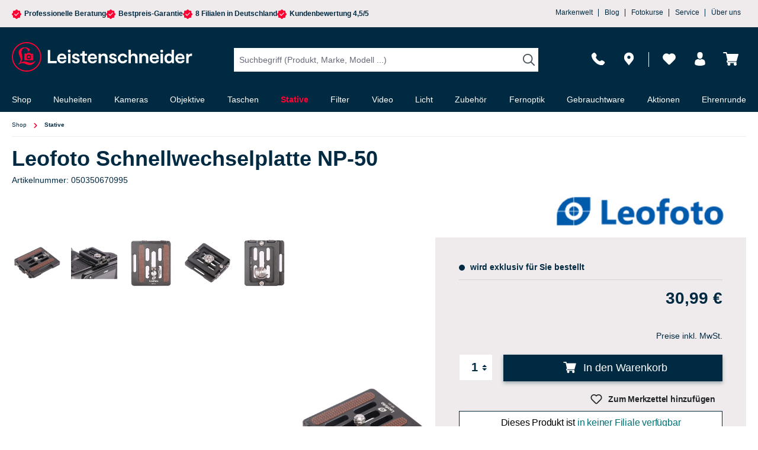

--- FILE ---
content_type: text/html; charset=UTF-8
request_url: https://nextleveldefend.com/collector?cid=230&session=null&cookie=null&legcookie=null&referer=&page=https%253A%252F%252Fwww.foto-leistenschneider.de%252FLeofoto-Schnellwechselplatte-NP-50%252F050350670995
body_size: 1339
content:
eJyNzD0OgzAMQOG7eGbIT2OT3MbEdhUVCakJLIi7M7ZDh+7veyfsXd9NoJxw8LorFKgPlhiTsVGWitXIXKaZSXJYjAQzoqagfnGiMMHoUDzhHJN3IVwTrNzH0XobX9dP8APUbXs15af+B64bNXAz0Q==

--- FILE ---
content_type: text/css
request_url: https://www.foto-leistenschneider.de/theme/f28f177eebda6df7dc55d203910a97de/css/all.css?1768322385
body_size: 115357
content:
@charset "UTF-8";
/*!
   * Bootstrap  v5.3.2 (https://getbootstrap.com/)
   * Copyright 2011-2023 The Bootstrap Authors
   * Licensed under MIT (https://github.com/twbs/bootstrap/blob/main/LICENSE)
   */@import "https://cdnjs.cloudflare.com/ajax/libs/intl-tel-input/18.2.1/css/intlTelInput.css";:root,[data-bs-theme="light"]{--bs-blue: #0d6efd;--bs-indigo: #6610f2;--bs-purple: #6f42c1;--bs-pink: #d63384;--bs-red: #dc3545;--bs-orange: #fd7e14;--bs-yellow: #ffc107;--bs-green: #198754;--bs-teal: #20c997;--bs-cyan: #0dcaf0;--bs-black: #000;--bs-white: #fff;--bs-gray: #798490;--bs-gray-dark: #4a545b;--bs-gray-100: #EFEBEC;--bs-gray-200: #eee;--bs-gray-300: #bcc1c7;--bs-gray-400: #ced4da;--bs-gray-500: #adb5bd;--bs-gray-600: #798490;--bs-gray-700: #495057;--bs-gray-800: #4a545b;--bs-gray-900: #212529;--bs-primary: #002942;--bs-secondary: #FF0033;--bs-success: #007e4e;--bs-info: #005b99;--bs-warning: #974200;--bs-danger: #FF0033;--bs-light: #EFEBEC;--bs-dark: #4a545b;--bs-primary-rgb: 0, 41, 66;--bs-secondary-rgb: 255, 0, 51;--bs-success-rgb: 0, 126, 78;--bs-info-rgb: 0, 91, 153;--bs-warning-rgb: 151, 66, 0;--bs-danger-rgb: 255, 0, 51;--bs-light-rgb: 239, 235, 236;--bs-dark-rgb: 74, 84, 91;--bs-primary-text-emphasis: #00101a;--bs-secondary-text-emphasis: #660014;--bs-success-text-emphasis: #00321f;--bs-info-text-emphasis: #00243d;--bs-warning-text-emphasis: #3c1a00;--bs-danger-text-emphasis: #660014;--bs-light-text-emphasis: #495057;--bs-dark-text-emphasis: #495057;--bs-primary-bg-subtle: #ccd4d9;--bs-secondary-bg-subtle: #ffccd6;--bs-success-bg-subtle: #cce5dc;--bs-info-bg-subtle: #ccdeeb;--bs-warning-bg-subtle: #ead9cc;--bs-danger-bg-subtle: #ffccd6;--bs-light-bg-subtle: #f7f5f6;--bs-dark-bg-subtle: #ced4da;--bs-primary-border-subtle: #99a9b3;--bs-secondary-border-subtle: #ff99ad;--bs-success-border-subtle: #99cbb8;--bs-info-border-subtle: #99bdd6;--bs-warning-border-subtle: #d5b399;--bs-danger-border-subtle: #ff99ad;--bs-light-border-subtle: #eee;--bs-dark-border-subtle: #adb5bd;--bs-white-rgb: 255, 255, 255;--bs-black-rgb: 0, 0, 0;--bs-font-sans-serif: system-ui, -apple-system, "Segoe UI", Roboto, "Helvetica Neue", "Noto Sans", "Liberation Sans", Arial, sans-serif, "Apple Color Emoji", "Segoe UI Emoji", "Segoe UI Symbol", "Noto Color Emoji";--bs-font-monospace: SFMono-Regular, Menlo, Monaco, Consolas, "Liberation Mono", "Courier New", monospace;--bs-gradient: linear-gradient(180deg, rgba(255, 255, 255, 0.15), rgba(255, 255, 255, 0));--bs-body-font-family: "Moderat", sans-serif;--bs-body-font-size:0.875rem;--bs-body-font-weight: 400;--bs-body-line-height: 1.5;--bs-body-color: #002942;--bs-body-color-rgb: 0, 41, 66;--bs-body-bg: #fff;--bs-body-bg-rgb: 255, 255, 255;--bs-emphasis-color: #000;--bs-emphasis-color-rgb: 0, 0, 0;--bs-secondary-color: #002942;--bs-secondary-color-rgb: 0, 41, 66;--bs-secondary-bg: #eee;--bs-secondary-bg-rgb: 238, 238, 238;--bs-tertiary-color: rgba(0, 41, 66, 0.5);--bs-tertiary-color-rgb: 0, 41, 66;--bs-tertiary-bg: #EFEBEC;--bs-tertiary-bg-rgb: 239, 235, 236;--bs-heading-color: #002942;--bs-link-color: #002942;--bs-link-color-rgb: 0, 41, 66;--bs-link-decoration: none;--bs-link-hover-color: #002135;--bs-link-hover-color-rgb: 0, 33, 53;--bs-link-hover-decoration: underline;--bs-code-color: #d63384;--bs-highlight-color: #002942;--bs-highlight-bg: #fff3cd;--bs-border-width: 1px;--bs-border-style: solid;--bs-border-color: #C4C4C4;--bs-border-color-translucent: rgba(0, 0, 0, 0.175);--bs-border-radius: 0;--bs-border-radius-sm: 0;--bs-border-radius-lg: 0;--bs-border-radius-xl: 1rem;--bs-border-radius-xxl: 2rem;--bs-border-radius-2xl: var(--bs-border-radius-xxl);--bs-border-radius-pill: 50rem;--bs-box-shadow: 0 0.5rem 1rem rgba(0, 0, 0, 0.15);--bs-box-shadow-sm: 0 0.125rem 0.25rem rgba(0, 0, 0, 0.075);--bs-box-shadow-lg: 0 1rem 3rem rgba(0, 0, 0, 0.175);--bs-box-shadow-inset: inset 0 1px 2px rgba(0, 0, 0, 0.075);--bs-focus-ring-width: 0.2rem;--bs-focus-ring-opacity: 0.6;--bs-focus-ring-color: rgba(0, 41, 66, 0.6);--bs-form-valid-color: #007e4e;--bs-form-valid-border-color: #007e4e;--bs-form-invalid-color: #FF0033;--bs-form-invalid-border-color: #FF0033}[data-bs-theme="dark"]{color-scheme:dark;--bs-body-color: #bcc1c7;--bs-body-color-rgb: 188, 193, 199;--bs-body-bg: #212529;--bs-body-bg-rgb: 33, 37, 41;--bs-emphasis-color: #fff;--bs-emphasis-color-rgb: 255, 255, 255;--bs-secondary-color: rgba(188, 193, 199, 0.75);--bs-secondary-color-rgb: 188, 193, 199;--bs-secondary-bg: #4a545b;--bs-secondary-bg-rgb: 74, 84, 91;--bs-tertiary-color: rgba(188, 193, 199, 0.5);--bs-tertiary-color-rgb: 188, 193, 199;--bs-tertiary-bg: #363d42;--bs-tertiary-bg-rgb: 54, 61, 66;--bs-primary-text-emphasis: #667f8e;--bs-secondary-text-emphasis: #ff6685;--bs-success-text-emphasis: #66b295;--bs-info-text-emphasis: #669dc2;--bs-warning-text-emphasis: #c18e66;--bs-danger-text-emphasis: #ff6685;--bs-light-text-emphasis: #EFEBEC;--bs-dark-text-emphasis: #bcc1c7;--bs-primary-bg-subtle: #00080d;--bs-secondary-bg-subtle: #33000a;--bs-success-bg-subtle: #001910;--bs-info-bg-subtle: #00121f;--bs-warning-bg-subtle: #1e0d00;--bs-danger-bg-subtle: #33000a;--bs-light-bg-subtle: #4a545b;--bs-dark-bg-subtle: #252a2e;--bs-primary-border-subtle: #001928;--bs-secondary-border-subtle: #99001f;--bs-success-border-subtle: #004c2f;--bs-info-border-subtle: #00375c;--bs-warning-border-subtle: #5b2800;--bs-danger-border-subtle: #99001f;--bs-light-border-subtle: #495057;--bs-dark-border-subtle: #4a545b;--bs-heading-color: inherit;--bs-link-color: #667f8e;--bs-link-hover-color: #8599a5;--bs-link-color-rgb: 102, 127, 142;--bs-link-hover-color-rgb: 133, 153, 165;--bs-code-color: #e685b5;--bs-highlight-color: #bcc1c7;--bs-highlight-bg: #664d03;--bs-border-color: #495057;--bs-border-color-translucent: rgba(255, 255, 255, 0.15);--bs-form-valid-color: #75b798;--bs-form-valid-border-color: #75b798;--bs-form-invalid-color: #ea868f;--bs-form-invalid-border-color: #ea868f}*,*::before,*::after{box-sizing:border-box}@media (prefers-reduced-motion:no-preference){:root{scroll-behavior:smooth}}body{margin:0;font-family:var(--bs-body-font-family);font-size:var(--bs-body-font-size);font-weight:var(--bs-body-font-weight);line-height:var(--bs-body-line-height);color:var(--bs-body-color);text-align:var(--bs-body-text-align);background-color:var(--bs-body-bg);-webkit-text-size-adjust:100%;-webkit-tap-highlight-color:rgba(0, 0, 0, 0)}hr{margin:1rem 0;color:inherit;border:0;border-top:var(--bs-border-width) solid;opacity:0.25}h1,.h1,h2,.h2,h3,.h3,h4,.h4,h5,.h5,h6,.h6{margin-top:0;margin-bottom:0.5rem;font-family:"Moderat", sans-serif;font-weight:700;line-height:1.2;color:var(--bs-heading-color)}h1,.h1{font-size:calc(1.35rem + 1.2vw)}@media (min-width:1200px){h1,.h1{font-size:2.25rem}}h2,.h2{font-size:calc(1.3rem + 0.6vw)}@media (min-width:1200px){h2,.h2{font-size:1.75rem}}h3,.h3{font-size:calc(1.275rem + 0.3vw)}@media (min-width:1200px){h3,.h3{font-size:1.5rem}}h4,.h4{font-size:1.25rem}h5,.h5{font-size:1rem}h6,.h6{font-size:0.875rem}p{margin-top:0;margin-bottom:1rem}abbr[title]{text-decoration:underline dotted;cursor:help;text-decoration-skip-ink:none}address{margin-bottom:1rem;font-style:normal;line-height:inherit}ol,ul{padding-left:2rem}ol,ul,dl{margin-top:0;margin-bottom:1rem}ol ol,ul ul,ol ul,ul ol{margin-bottom:0}dt{font-weight:700}dd{margin-bottom:0.5rem;margin-left:0}blockquote{margin:0 0 1rem}b,strong{font-weight:bolder}small,.small{font-size:0.875em}mark,.mark{padding:0.1875em;color:var(--bs-highlight-color);background-color:var(--bs-highlight-bg)}sub,sup{position:relative;font-size:0.75em;line-height:0;vertical-align:baseline}sub{bottom:-0.25em}sup{top:-0.5em}a{color:rgba(var(--bs-link-color-rgb), var(--bs-link-opacity, 1));text-decoration:none}a:hover{--bs-link-color-rgb: var(--bs-link-hover-color-rgb);text-decoration:underline}a:not([href]):not([class]),a:not([href]):not([class]):hover{color:inherit;text-decoration:none}pre,code,kbd,samp{font-family:var(--bs-font-monospace);font-size:1em}pre{display:block;margin-top:0;margin-bottom:1rem;overflow:auto;font-size:0.875em}pre code{font-size:inherit;color:inherit;word-break:normal}code{font-size:0.875em;color:var(--bs-code-color);word-wrap:break-word}a>code{color:inherit}kbd{padding:0.1875rem 0.375rem;font-size:0.875em;color:var(--bs-body-bg);background-color:var(--bs-body-color);border-radius:0}kbd kbd{padding:0;font-size:1em}figure{margin:0 0 1rem}img,svg{vertical-align:middle}table{caption-side:bottom;border-collapse:collapse}caption{padding-top:0.5rem;padding-bottom:0.5rem;color:var(--bs-secondary-color);text-align:left}th{text-align:inherit;text-align:-webkit-match-parent}thead,tbody,tfoot,tr,td,th{border-color:inherit;border-style:solid;border-width:0}label{display:inline-block}button{border-radius:0}button:focus:not(:focus-visible){outline:0}input,button,select,optgroup,textarea{margin:0;font-family:inherit;font-size:inherit;line-height:inherit}button,select{text-transform:none}[role="button"]{cursor:pointer}select{word-wrap:normal}select:disabled{opacity:1}[list]:not([type="date"]):not([type="datetime-local"]):not([type="month"]):not([type="week"]):not([type="time"])::-webkit-calendar-picker-indicator{display:none !important}button,[type="button"],[type="reset"],[type="submit"]{-webkit-appearance:button}button:not(:disabled),[type="button"]:not(:disabled),[type="reset"]:not(:disabled),[type="submit"]:not(:disabled){cursor:pointer}::-moz-focus-inner{padding:0;border-style:none}textarea{resize:vertical}fieldset{min-width:0;padding:0;margin:0;border:0}legend{float:left;width:100%;padding:0;margin-bottom:0.5rem;font-size:calc(1.275rem + 0.3vw);line-height:inherit}@media (min-width:1200px){legend{font-size:1.5rem}}legend+*{clear:left}::-webkit-datetime-edit-fields-wrapper,::-webkit-datetime-edit-text,::-webkit-datetime-edit-minute,::-webkit-datetime-edit-hour-field,::-webkit-datetime-edit-day-field,::-webkit-datetime-edit-month-field,::-webkit-datetime-edit-year-field{padding:0}::-webkit-inner-spin-button{height:auto}[type="search"]{-webkit-appearance:textfield;outline-offset:-2px}::-webkit-search-decoration{-webkit-appearance:none}::-webkit-color-swatch-wrapper{padding:0}::file-selector-button{font:inherit;-webkit-appearance:button}output{display:inline-block}iframe{border:0}summary{display:list-item;cursor:pointer}progress{vertical-align:baseline}[hidden]{display:none !important}.lead{font-size:1.09375rem;font-weight:300}.display-1{font-size:calc(1.625rem + 4.5vw);font-weight:300;line-height:1.2}@media (min-width:1200px){.display-1{font-size:5rem}}.display-2{font-size:calc(1.575rem + 3.9vw);font-weight:300;line-height:1.2}@media (min-width:1200px){.display-2{font-size:4.5rem}}.display-3{font-size:calc(1.525rem + 3.3vw);font-weight:300;line-height:1.2}@media (min-width:1200px){.display-3{font-size:4rem}}.display-4{font-size:calc(1.475rem + 2.7vw);font-weight:300;line-height:1.2}@media (min-width:1200px){.display-4{font-size:3.5rem}}.display-5{font-size:calc(1.425rem + 2.1vw);font-weight:300;line-height:1.2}@media (min-width:1200px){.display-5{font-size:3rem}}.display-6{font-size:calc(1.375rem + 1.5vw);font-weight:300;line-height:1.2}@media (min-width:1200px){.display-6{font-size:2.5rem}}.list-unstyled{padding-left:0;list-style:none}.list-inline{padding-left:0;list-style:none}.list-inline-item{display:inline-block}.list-inline-item:not(:last-child){margin-right:0.5rem}.initialism{font-size:0.875em;text-transform:uppercase}.blockquote{margin-bottom:1rem;font-size:1.09375rem}.blockquote>:last-child{margin-bottom:0}.blockquote-footer{margin-top:-1rem;margin-bottom:1rem;font-size:0.875em;color:#798490}.blockquote-footer::before{content:"— "}.img-fluid{max-width:100%;height:auto}.img-thumbnail{padding:0.25rem;background-color:var(--bs-body-bg);border:var(--bs-border-width) solid var(--bs-border-color);border-radius:var(--bs-border-radius);max-width:100%;height:auto}.figure{display:inline-block}.figure-img{margin-bottom:0.5rem;line-height:1}.figure-caption{font-size:0.875em;color:var(--bs-secondary-color)}.container,.cms-section .boxed,.navigation-flyout,.footer-bottom,.container-fluid,.container-xs{--bs-gutter-x: 40px;--bs-gutter-y: 0;width:100%;padding-right:calc(var(--bs-gutter-x) * .5);padding-left:calc(var(--bs-gutter-x) * .5);margin-right:auto;margin-left:auto}.container,.cms-section .boxed,.navigation-flyout,.footer-bottom{max-width:1400px}:root{--bs-breakpoint-xs: 0;--bs-breakpoint-sm: 576px;--bs-breakpoint-md: 768px;--bs-breakpoint-lg: 992px;--bs-breakpoint-xl: 1200px;--bs-breakpoint-xxl: 1400px}.row,.is-act-cartpage .checkout .checkout-container,.is-act-checkoutregisterpage .checkout .checkout-container,.is-act-confirmpage .checkout .checkout-container,.is-ctl-accountorder .checkout .checkout-container,.is-act-finishpage .checkout .checkout-container{--bs-gutter-x: 40px;--bs-gutter-y: 0;display:flex;flex-wrap:wrap;margin-top:calc(-1 * var(--bs-gutter-y));margin-right:calc(-.5 * var(--bs-gutter-x));margin-left:calc(-.5 * var(--bs-gutter-x))}.row>*,.is-act-cartpage .checkout .checkout-container>*,.is-act-checkoutregisterpage .checkout .checkout-container>*,.is-act-confirmpage .checkout .checkout-container>*,.is-ctl-accountorder .checkout .checkout-container>*,.is-act-finishpage .checkout .checkout-container>*{flex-shrink:0;width:100%;max-width:100%;padding-right:calc(var(--bs-gutter-x) * .5);padding-left:calc(var(--bs-gutter-x) * .5);margin-top:var(--bs-gutter-y)}.col,.is-act-confirmpage .checkout .checkout-aside,.is-ctl-accountorder .checkout .checkout-aside,.is-act-finishpage .checkout .checkout-aside{flex:1 0 0%}.row-cols-auto>*{flex:0 0 auto;width:auto}.row-cols-1>*{flex:0 0 auto;width:100%}.row-cols-2>*{flex:0 0 auto;width:50%}.row-cols-3>*{flex:0 0 auto;width:33.33333333%}.row-cols-4>*{flex:0 0 auto;width:25%}.row-cols-5>*{flex:0 0 auto;width:20%}.row-cols-6>*{flex:0 0 auto;width:16.66666667%}.col-auto,.header-main .header-logo-col,.header-main .header-actions-col{flex:0 0 auto;width:auto}.col-1{flex:0 0 auto;width:8.33333333%}.col-2{flex:0 0 auto;width:16.66666667%}.col-3{flex:0 0 auto;width:25%}.col-4{flex:0 0 auto;width:33.33333333%}.col-5{flex:0 0 auto;width:41.66666667%}.col-6{flex:0 0 auto;width:50%}.col-7{flex:0 0 auto;width:58.33333333%}.col-8{flex:0 0 auto;width:66.66666667%}.col-9{flex:0 0 auto;width:75%}.col-10{flex:0 0 auto;width:83.33333333%}.col-11{flex:0 0 auto;width:91.66666667%}.col-12{flex:0 0 auto;width:100%}.offset-1{margin-left:8.33333333%}.offset-2{margin-left:16.66666667%}.offset-3{margin-left:25%}.offset-4{margin-left:33.33333333%}.offset-5{margin-left:41.66666667%}.offset-6{margin-left:50%}.offset-7{margin-left:58.33333333%}.offset-8{margin-left:66.66666667%}.offset-9{margin-left:75%}.offset-10{margin-left:83.33333333%}.offset-11{margin-left:91.66666667%}.g-0,.gx-0{--bs-gutter-x: 0}.g-0,.gy-0{--bs-gutter-y: 0}.g-1,.gx-1{--bs-gutter-x: 0.25rem}.g-1,.gy-1{--bs-gutter-y: 0.25rem}.g-2,.gx-2{--bs-gutter-x: 0.5rem}.g-2,.gy-2{--bs-gutter-y: 0.5rem}.g-3,.gx-3{--bs-gutter-x: 1rem}.g-3,.gy-3{--bs-gutter-y: 1rem}.g-4,.gx-4{--bs-gutter-x: 1.5rem}.g-4,.gy-4{--bs-gutter-y: 1.5rem}.g-5,.gx-5{--bs-gutter-x: 3rem}.g-5,.gy-5{--bs-gutter-y: 3rem}@media (min-width:576px){.col-sm{flex:1 0 0%}.row-cols-sm-auto>*{flex:0 0 auto;width:auto}.row-cols-sm-1>*{flex:0 0 auto;width:100%}.row-cols-sm-2>*{flex:0 0 auto;width:50%}.row-cols-sm-3>*{flex:0 0 auto;width:33.33333333%}.row-cols-sm-4>*{flex:0 0 auto;width:25%}.row-cols-sm-5>*{flex:0 0 auto;width:20%}.row-cols-sm-6>*{flex:0 0 auto;width:16.66666667%}.col-sm-auto{flex:0 0 auto;width:auto}.col-sm-1{flex:0 0 auto;width:8.33333333%}.col-sm-2,.is-ctl-product .buy-widget-container .col-4{flex:0 0 auto;width:16.66666667%}.col-sm-3{flex:0 0 auto;width:25%}.col-sm-4{flex:0 0 auto;width:33.33333333%}.col-sm-5,.swag-paypal-checkout-finish-pui-instructions-content .instruction-title{flex:0 0 auto;width:41.66666667%}.col-sm-6,.is-act-confirmpage .checkout .checkout-additional,.is-ctl-accountorder .checkout .checkout-additional{flex:0 0 auto;width:50%}.col-sm-7,.is-act-finishpage .checkout .checkout-additional,.is-act-finishpage .checkout .checkout-aside,.swag-paypal-checkout-finish-pui-instructions-content .instruction-description{flex:0 0 auto;width:58.33333333%}.col-sm-8{flex:0 0 auto;width:66.66666667%}.col-sm-9{flex:0 0 auto;width:75%}.col-sm-10,.is-ctl-product .buy-widget-container .col-8{flex:0 0 auto;width:83.33333333%}.col-sm-11{flex:0 0 auto;width:91.66666667%}.col-sm-12{flex:0 0 auto;width:100%}.offset-sm-0{margin-left:0}.offset-sm-1{margin-left:8.33333333%}.offset-sm-2{margin-left:16.66666667%}.offset-sm-3{margin-left:25%}.offset-sm-4{margin-left:33.33333333%}.offset-sm-5,.is-act-finishpage .checkout .checkout-aside{margin-left:41.66666667%}.offset-sm-6{margin-left:50%}.offset-sm-7{margin-left:58.33333333%}.offset-sm-8{margin-left:66.66666667%}.offset-sm-9{margin-left:75%}.offset-sm-10{margin-left:83.33333333%}.offset-sm-11{margin-left:91.66666667%}.g-sm-0,.gx-sm-0{--bs-gutter-x: 0}.g-sm-0,.gy-sm-0{--bs-gutter-y: 0}.g-sm-1,.gx-sm-1{--bs-gutter-x: 0.25rem}.g-sm-1,.gy-sm-1{--bs-gutter-y: 0.25rem}.g-sm-2,.gx-sm-2{--bs-gutter-x: 0.5rem}.g-sm-2,.gy-sm-2{--bs-gutter-y: 0.5rem}.g-sm-3,.gx-sm-3{--bs-gutter-x: 1rem}.g-sm-3,.gy-sm-3{--bs-gutter-y: 1rem}.g-sm-4,.gx-sm-4{--bs-gutter-x: 1.5rem}.g-sm-4,.gy-sm-4{--bs-gutter-y: 1.5rem}.g-sm-5,.gx-sm-5{--bs-gutter-x: 3rem}.g-sm-5,.gy-sm-5{--bs-gutter-y: 3rem}}@media (min-width:768px){.col-md{flex:1 0 0%}.row-cols-md-auto>*{flex:0 0 auto;width:auto}.row-cols-md-1>*{flex:0 0 auto;width:100%}.row-cols-md-2>*{flex:0 0 auto;width:50%}.row-cols-md-3>*{flex:0 0 auto;width:33.33333333%}.row-cols-md-4>*{flex:0 0 auto;width:25%}.row-cols-md-5>*{flex:0 0 auto;width:20%}.row-cols-md-6>*{flex:0 0 auto;width:16.66666667%}.col-md-auto{flex:0 0 auto;width:auto}.col-md-1{flex:0 0 auto;width:8.33333333%}.col-md-2{flex:0 0 auto;width:16.66666667%}.col-md-3,.is-ctl-product .buy-widget-container .col-4{flex:0 0 auto;width:25%}.col-md-4,.is-act-checkoutregisterpage .checkout .checkout-aside{flex:0 0 auto;width:33.33333333%}.col-md-5,.is-act-cartpage .checkout .checkout-aside{flex:0 0 auto;width:41.66666667%}.col-md-6,.is-act-confirmpage .checkout .checkout-aside,.is-ctl-accountorder .checkout .checkout-aside,.is-act-finishpage .checkout .checkout-additional,.is-act-finishpage .checkout .checkout-aside{flex:0 0 auto;width:50%}.col-md-7{flex:0 0 auto;width:58.33333333%}.col-md-8{flex:0 0 auto;width:66.66666667%}.col-md-9,.is-ctl-product .buy-widget-container .col-8{flex:0 0 auto;width:75%}.col-md-10{flex:0 0 auto;width:83.33333333%}.col-md-11{flex:0 0 auto;width:91.66666667%}.col-md-12{flex:0 0 auto;width:100%}.offset-md-0{margin-left:0}.offset-md-1{margin-left:8.33333333%}.offset-md-2{margin-left:16.66666667%}.offset-md-3{margin-left:25%}.offset-md-4{margin-left:33.33333333%}.offset-md-5{margin-left:41.66666667%}.offset-md-6,.is-act-confirmpage .checkout .checkout-aside,.is-ctl-accountorder .checkout .checkout-aside,.is-act-finishpage .checkout .checkout-aside{margin-left:50%}.offset-md-7,.is-act-cartpage .checkout .checkout-aside{margin-left:58.33333333%}.offset-md-8{margin-left:66.66666667%}.offset-md-9{margin-left:75%}.offset-md-10{margin-left:83.33333333%}.offset-md-11{margin-left:91.66666667%}.g-md-0,.gx-md-0{--bs-gutter-x: 0}.g-md-0,.gy-md-0{--bs-gutter-y: 0}.g-md-1,.gx-md-1{--bs-gutter-x: 0.25rem}.g-md-1,.gy-md-1{--bs-gutter-y: 0.25rem}.g-md-2,.gx-md-2{--bs-gutter-x: 0.5rem}.g-md-2,.gy-md-2{--bs-gutter-y: 0.5rem}.g-md-3,.gx-md-3{--bs-gutter-x: 1rem}.g-md-3,.gy-md-3{--bs-gutter-y: 1rem}.g-md-4,.gx-md-4{--bs-gutter-x: 1.5rem}.g-md-4,.gy-md-4{--bs-gutter-y: 1.5rem}.g-md-5,.gx-md-5{--bs-gutter-x: 3rem}.g-md-5,.gy-md-5{--bs-gutter-y: 3rem}}@media (min-width:992px){.col-lg{flex:1 0 0%}.row-cols-lg-auto>*{flex:0 0 auto;width:auto}.row-cols-lg-1>*{flex:0 0 auto;width:100%}.row-cols-lg-2>*{flex:0 0 auto;width:50%}.row-cols-lg-3>*{flex:0 0 auto;width:33.33333333%}.row-cols-lg-4>*{flex:0 0 auto;width:25%}.row-cols-lg-5>*{flex:0 0 auto;width:20%}.row-cols-lg-6>*{flex:0 0 auto;width:16.66666667%}.col-lg-auto{flex:0 0 auto;width:auto}.col-lg-1{flex:0 0 auto;width:8.33333333%}.col-lg-2{flex:0 0 auto;width:16.66666667%}.col-lg-3,.is-ctl-product .buy-widget-container .col-4{flex:0 0 auto;width:25%}.col-lg-4,.is-act-cartpage .checkout .checkout-aside,.is-act-confirmpage .checkout .checkout-additional,.is-ctl-accountorder .checkout .checkout-additional,.is-act-confirmpage .checkout .checkout-aside,.is-ctl-accountorder .checkout .checkout-aside,.is-act-finishpage .checkout .checkout-additional,.is-act-finishpage .checkout .checkout-aside{flex:0 0 auto;width:33.33333333%}.col-lg-5{flex:0 0 auto;width:41.66666667%}.col-lg-6{flex:0 0 auto;width:50%}.col-lg-7{flex:0 0 auto;width:58.33333333%}.col-lg-8,.is-act-cartpage .checkout .checkout-main,.is-act-checkoutregisterpage .checkout .checkout-main,.is-act-confirmpage .checkout .checkout-main,.is-ctl-accountorder .checkout .checkout-main,.is-act-finishpage .checkout .checkout-main,.is-act-finishpage .checkout .neti-store-locator-checkout-stores-container{flex:0 0 auto;width:66.66666667%}.col-lg-9,.is-ctl-product .buy-widget-container .col-8{flex:0 0 auto;width:75%}.col-lg-10{flex:0 0 auto;width:83.33333333%}.col-lg-11{flex:0 0 auto;width:91.66666667%}.col-lg-12{flex:0 0 auto;width:100%}.offset-lg-0,.is-act-cartpage .checkout .checkout-aside{margin-left:0}.offset-lg-1{margin-left:8.33333333%}.offset-lg-2,.is-act-confirmpage .checkout .checkout-main,.is-ctl-accountorder .checkout .checkout-main,.is-act-confirmpage .checkout .checkout-additional,.is-ctl-accountorder .checkout .checkout-additional,.is-act-finishpage .checkout .checkout-main,.is-act-finishpage .checkout .checkout-additional,.is-act-finishpage .checkout .neti-store-locator-checkout-stores-container{margin-left:16.66666667%}.offset-lg-3{margin-left:25%}.offset-lg-4{margin-left:33.33333333%}.offset-lg-5{margin-left:41.66666667%}.offset-lg-6{margin-left:50%}.offset-lg-7{margin-left:58.33333333%}.offset-lg-8{margin-left:66.66666667%}.offset-lg-9{margin-left:75%}.offset-lg-10{margin-left:83.33333333%}.offset-lg-11{margin-left:91.66666667%}.g-lg-0,.gx-lg-0{--bs-gutter-x: 0}.g-lg-0,.gy-lg-0{--bs-gutter-y: 0}.g-lg-1,.gx-lg-1{--bs-gutter-x: 0.25rem}.g-lg-1,.gy-lg-1{--bs-gutter-y: 0.25rem}.g-lg-2,.gx-lg-2{--bs-gutter-x: 0.5rem}.g-lg-2,.gy-lg-2{--bs-gutter-y: 0.5rem}.g-lg-3,.gx-lg-3{--bs-gutter-x: 1rem}.g-lg-3,.gy-lg-3{--bs-gutter-y: 1rem}.g-lg-4,.gx-lg-4{--bs-gutter-x: 1.5rem}.g-lg-4,.gy-lg-4{--bs-gutter-y: 1.5rem}.g-lg-5,.gx-lg-5{--bs-gutter-x: 3rem}.g-lg-5,.gy-lg-5{--bs-gutter-y: 3rem}}@media (min-width:1200px){.col-xl{flex:1 0 0%}.row-cols-xl-auto>*{flex:0 0 auto;width:auto}.row-cols-xl-1>*{flex:0 0 auto;width:100%}.row-cols-xl-2>*{flex:0 0 auto;width:50%}.row-cols-xl-3>*{flex:0 0 auto;width:33.33333333%}.row-cols-xl-4>*{flex:0 0 auto;width:25%}.row-cols-xl-5>*{flex:0 0 auto;width:20%}.row-cols-xl-6>*{flex:0 0 auto;width:16.66666667%}.col-xl-auto{flex:0 0 auto;width:auto}.col-xl-1{flex:0 0 auto;width:8.33333333%}.col-xl-2,.is-ctl-product .buy-widget-container .col-4{flex:0 0 auto;width:16.66666667%}.col-xl-3{flex:0 0 auto;width:25%}.col-xl-4,.is-act-cartpage .checkout .checkout-aside{flex:0 0 auto;width:33.33333333%}.col-xl-5{flex:0 0 auto;width:41.66666667%}.col-xl-6{flex:0 0 auto;width:50%}.col-xl-7{flex:0 0 auto;width:58.33333333%}.col-xl-8{flex:0 0 auto;width:66.66666667%}.col-xl-9{flex:0 0 auto;width:75%}.col-xl-10,.is-ctl-product .buy-widget-container .col-8{flex:0 0 auto;width:83.33333333%}.col-xl-11{flex:0 0 auto;width:91.66666667%}.col-xl-12{flex:0 0 auto;width:100%}.offset-xl-0{margin-left:0}.offset-xl-1{margin-left:8.33333333%}.offset-xl-2{margin-left:16.66666667%}.offset-xl-3{margin-left:25%}.offset-xl-4{margin-left:33.33333333%}.offset-xl-5{margin-left:41.66666667%}.offset-xl-6{margin-left:50%}.offset-xl-7{margin-left:58.33333333%}.offset-xl-8{margin-left:66.66666667%}.offset-xl-9{margin-left:75%}.offset-xl-10{margin-left:83.33333333%}.offset-xl-11{margin-left:91.66666667%}.g-xl-0,.gx-xl-0{--bs-gutter-x: 0}.g-xl-0,.gy-xl-0{--bs-gutter-y: 0}.g-xl-1,.gx-xl-1{--bs-gutter-x: 0.25rem}.g-xl-1,.gy-xl-1{--bs-gutter-y: 0.25rem}.g-xl-2,.gx-xl-2{--bs-gutter-x: 0.5rem}.g-xl-2,.gy-xl-2{--bs-gutter-y: 0.5rem}.g-xl-3,.gx-xl-3{--bs-gutter-x: 1rem}.g-xl-3,.gy-xl-3{--bs-gutter-y: 1rem}.g-xl-4,.gx-xl-4{--bs-gutter-x: 1.5rem}.g-xl-4,.gy-xl-4{--bs-gutter-y: 1.5rem}.g-xl-5,.gx-xl-5{--bs-gutter-x: 3rem}.g-xl-5,.gy-xl-5{--bs-gutter-y: 3rem}}@media (min-width:1400px){.col-xxl{flex:1 0 0%}.row-cols-xxl-auto>*{flex:0 0 auto;width:auto}.row-cols-xxl-1>*{flex:0 0 auto;width:100%}.row-cols-xxl-2>*{flex:0 0 auto;width:50%}.row-cols-xxl-3>*{flex:0 0 auto;width:33.33333333%}.row-cols-xxl-4>*{flex:0 0 auto;width:25%}.row-cols-xxl-5>*{flex:0 0 auto;width:20%}.row-cols-xxl-6>*{flex:0 0 auto;width:16.66666667%}.col-xxl-auto{flex:0 0 auto;width:auto}.col-xxl-1{flex:0 0 auto;width:8.33333333%}.col-xxl-2{flex:0 0 auto;width:16.66666667%}.col-xxl-3{flex:0 0 auto;width:25%}.col-xxl-4{flex:0 0 auto;width:33.33333333%}.col-xxl-5{flex:0 0 auto;width:41.66666667%}.col-xxl-6{flex:0 0 auto;width:50%}.col-xxl-7{flex:0 0 auto;width:58.33333333%}.col-xxl-8{flex:0 0 auto;width:66.66666667%}.col-xxl-9{flex:0 0 auto;width:75%}.col-xxl-10{flex:0 0 auto;width:83.33333333%}.col-xxl-11{flex:0 0 auto;width:91.66666667%}.col-xxl-12{flex:0 0 auto;width:100%}.offset-xxl-0{margin-left:0}.offset-xxl-1{margin-left:8.33333333%}.offset-xxl-2{margin-left:16.66666667%}.offset-xxl-3{margin-left:25%}.offset-xxl-4{margin-left:33.33333333%}.offset-xxl-5{margin-left:41.66666667%}.offset-xxl-6{margin-left:50%}.offset-xxl-7{margin-left:58.33333333%}.offset-xxl-8{margin-left:66.66666667%}.offset-xxl-9{margin-left:75%}.offset-xxl-10{margin-left:83.33333333%}.offset-xxl-11{margin-left:91.66666667%}.g-xxl-0,.gx-xxl-0{--bs-gutter-x: 0}.g-xxl-0,.gy-xxl-0{--bs-gutter-y: 0}.g-xxl-1,.gx-xxl-1{--bs-gutter-x: 0.25rem}.g-xxl-1,.gy-xxl-1{--bs-gutter-y: 0.25rem}.g-xxl-2,.gx-xxl-2{--bs-gutter-x: 0.5rem}.g-xxl-2,.gy-xxl-2{--bs-gutter-y: 0.5rem}.g-xxl-3,.gx-xxl-3{--bs-gutter-x: 1rem}.g-xxl-3,.gy-xxl-3{--bs-gutter-y: 1rem}.g-xxl-4,.gx-xxl-4{--bs-gutter-x: 1.5rem}.g-xxl-4,.gy-xxl-4{--bs-gutter-y: 1.5rem}.g-xxl-5,.gx-xxl-5{--bs-gutter-x: 3rem}.g-xxl-5,.gy-xxl-5{--bs-gutter-y: 3rem}}.table,.cms-element-text table.sw-text-editor-table{--bs-table-color-type: initial;--bs-table-bg-type: initial;--bs-table-color-state: initial;--bs-table-bg-state: initial;--bs-table-color: var(--bs-emphasis-color);--bs-table-bg: var(--bs-body-bg);--bs-table-border-color: var(--bs-border-color);--bs-table-accent-bg: transparent;--bs-table-striped-color: var(--bs-emphasis-color);--bs-table-striped-bg: #f9f9f9;--bs-table-active-color: var(--bs-emphasis-color);--bs-table-active-bg: rgba(var(--bs-emphasis-color-rgb), 0.1);--bs-table-hover-color: var(--bs-emphasis-color);--bs-table-hover-bg: rgba(var(--bs-emphasis-color-rgb), 0.075);width:100%;margin-bottom:1rem;vertical-align:top;border-color:var(--bs-table-border-color)}.table>:not(caption)>*>*,.cms-element-text table.sw-text-editor-table>:not(caption)>*>*{padding:0.5rem 0.5rem;color:var(--bs-table-color-state, var(--bs-table-color-type, var(--bs-table-color)));background-color:var(--bs-table-bg);border-bottom-width:var(--bs-border-width);box-shadow:inset 0 0 0 9999px var(--bs-table-bg-state, var(--bs-table-bg-type, var(--bs-table-accent-bg)))}.table>tbody,.cms-element-text table.sw-text-editor-table>tbody{vertical-align:inherit}.table>thead,.cms-element-text table.sw-text-editor-table>thead{vertical-align:bottom}.table-group-divider{border-top:calc(var(--bs-border-width) * 2) solid currentcolor}.caption-top{caption-side:top}.table-sm>:not(caption)>*>*{padding:0.25rem 0.25rem}.table-bordered>:not(caption)>*{border-width:var(--bs-border-width) 0}.table-bordered>:not(caption)>*>*{border-width:0 var(--bs-border-width)}.table-borderless>:not(caption)>*>*{border-bottom-width:0}.table-borderless>:not(:first-child){border-top-width:0}.table-striped>tbody>tr:nth-of-type(odd)>*,.cms-element-text table.sw-text-editor-table>tbody>tr:nth-of-type(odd)>*{--bs-table-color-type: var(--bs-table-striped-color);--bs-table-bg-type: var(--bs-table-striped-bg)}.table-striped-columns>:not(caption)>tr>:nth-child(even){--bs-table-color-type: var(--bs-table-striped-color);--bs-table-bg-type: var(--bs-table-striped-bg)}.table-active{--bs-table-color-state: var(--bs-table-active-color);--bs-table-bg-state: var(--bs-table-active-bg)}.table-hover>tbody>tr:hover>*{--bs-table-color-state: var(--bs-table-hover-color);--bs-table-bg-state: var(--bs-table-hover-bg)}.table-primary{--bs-table-color: #000;--bs-table-bg: #ccd4d9;--bs-table-border-color: #a3aaae;--bs-table-striped-bg: #c2c9ce;--bs-table-striped-color: #000;--bs-table-active-bg: #b8bfc3;--bs-table-active-color: #000;--bs-table-hover-bg: #bdc4c9;--bs-table-hover-color: #000;color:var(--bs-table-color);border-color:var(--bs-table-border-color)}.table-secondary{--bs-table-color: #000;--bs-table-bg: #ffccd6;--bs-table-border-color: #cca3ab;--bs-table-striped-bg: #f2c2cb;--bs-table-striped-color: #000;--bs-table-active-bg: #e6b8c1;--bs-table-active-color: #000;--bs-table-hover-bg: #ecbdc6;--bs-table-hover-color: #000;color:var(--bs-table-color);border-color:var(--bs-table-border-color)}.table-success{--bs-table-color: #000;--bs-table-bg: #cce5dc;--bs-table-border-color: #a3b7b0;--bs-table-striped-bg: #c2dad1;--bs-table-striped-color: #000;--bs-table-active-bg: #b8cec6;--bs-table-active-color: #000;--bs-table-hover-bg: #bdd4cc;--bs-table-hover-color: #000;color:var(--bs-table-color);border-color:var(--bs-table-border-color)}.table-info{--bs-table-color: #000;--bs-table-bg: #ccdeeb;--bs-table-border-color: #a3b2bc;--bs-table-striped-bg: #c2d3df;--bs-table-striped-color: #000;--bs-table-active-bg: #b8c8d4;--bs-table-active-color: #000;--bs-table-hover-bg: #bdcdd9;--bs-table-hover-color: #000;color:var(--bs-table-color);border-color:var(--bs-table-border-color)}.table-warning{--bs-table-color: #000;--bs-table-bg: #ead9cc;--bs-table-border-color: #bbaea3;--bs-table-striped-bg: #decec2;--bs-table-striped-color: #000;--bs-table-active-bg: #d3c3b8;--bs-table-active-color: #000;--bs-table-hover-bg: #d8c9bd;--bs-table-hover-color: #000;color:var(--bs-table-color);border-color:var(--bs-table-border-color)}.table-danger{--bs-table-color: #000;--bs-table-bg: #ffccd6;--bs-table-border-color: #cca3ab;--bs-table-striped-bg: #f2c2cb;--bs-table-striped-color: #000;--bs-table-active-bg: #e6b8c1;--bs-table-active-color: #000;--bs-table-hover-bg: #ecbdc6;--bs-table-hover-color: #000;color:var(--bs-table-color);border-color:var(--bs-table-border-color)}.table-light{--bs-table-color: #000;--bs-table-bg: #EFEBEC;--bs-table-border-color: #bfbcbd;--bs-table-striped-bg: #e3dfe0;--bs-table-striped-color: #000;--bs-table-active-bg: #d7d4d4;--bs-table-active-color: #000;--bs-table-hover-bg: #ddd9da;--bs-table-hover-color: #000;color:var(--bs-table-color);border-color:var(--bs-table-border-color)}.table-dark{--bs-table-color: #fff;--bs-table-bg: #4a545b;--bs-table-border-color: #6e767c;--bs-table-striped-bg: #535d63;--bs-table-striped-color: #fff;--bs-table-active-bg: #5c656b;--bs-table-active-color: #fff;--bs-table-hover-bg: #586167;--bs-table-hover-color: #fff;color:var(--bs-table-color);border-color:var(--bs-table-border-color)}.table-responsive{overflow-x:auto;-webkit-overflow-scrolling:touch}@media (max-width:575.98px){.table-responsive-sm{overflow-x:auto;-webkit-overflow-scrolling:touch}}@media (max-width:767.98px){.table-responsive-md{overflow-x:auto;-webkit-overflow-scrolling:touch}}@media (max-width:991.98px){.table-responsive-lg{overflow-x:auto;-webkit-overflow-scrolling:touch}}@media (max-width:1199.98px){.table-responsive-xl{overflow-x:auto;-webkit-overflow-scrolling:touch}}@media (max-width:1399.98px){.table-responsive-xxl{overflow-x:auto;-webkit-overflow-scrolling:touch}}.form-label{margin-bottom:3px}.col-form-label{padding-top:calc(0.5625rem + var(--bs-border-width));padding-bottom:calc(0.5625rem + var(--bs-border-width));margin-bottom:0;font-size:inherit;line-height:1.5}.col-form-label-lg{padding-top:calc(0.5rem + var(--bs-border-width));padding-bottom:calc(0.5rem + var(--bs-border-width));font-size:1rem}.col-form-label-sm{padding-top:calc(0.25rem + var(--bs-border-width));padding-bottom:calc(0.25rem + var(--bs-border-width));font-size:0.75rem}.form-text{margin-top:0.25rem;font-size:0.875em;color:var(--bs-secondary-color)}.form-control{display:block;width:100%;padding:0.5625rem 0.5625rem;font-size:0.875rem;font-weight:400;line-height:1.5;color:#002942;appearance:none;background-color:var(--bs-body-bg);background-clip:padding-box;border:var(--bs-border-width) solid #C4C4C4;border-radius:var(--bs-border-radius);transition:border-color 0.15s ease-in-out, box-shadow 0.15s ease-in-out}@media (prefers-reduced-motion:reduce){.form-control{transition:none}}.form-control[type="file"]{overflow:hidden}.form-control[type="file"]:not(:disabled):not([readonly]){cursor:pointer}.form-control:focus{color:#002942;background-color:var(--bs-body-bg);border-color:#002942;outline:0;box-shadow:0 0 0 0.2rem rgba(0, 41, 66, 0.6)}.form-control::-webkit-date-and-time-value{min-width:85px;height:1.5em;margin:0}.form-control::-webkit-datetime-edit{display:block;padding:0}.form-control::placeholder{color:#666977;opacity:1}.form-control:disabled{background-color:var(--bs-secondary-bg);opacity:1}.form-control::file-selector-button{padding:0.5625rem 0.5625rem;margin:-0.5625rem -0.5625rem;margin-inline-end:0.5625rem;color:#002942;background-color:var(--bs-tertiary-bg);pointer-events:none;border-color:inherit;border-style:solid;border-width:0;border-inline-end-width:var(--bs-border-width);border-radius:0;transition:color 0.15s ease-in-out, background-color 0.15s ease-in-out, border-color 0.15s ease-in-out, box-shadow 0.15s ease-in-out}@media (prefers-reduced-motion:reduce){.form-control::file-selector-button{transition:none}}.form-control:hover:not(:disabled):not([readonly])::file-selector-button{background-color:var(--bs-secondary-bg)}.form-control-plaintext{display:block;width:100%;padding:0.5625rem 0;margin-bottom:0;line-height:1.5;color:var(--bs-body-color);background-color:transparent;border:solid transparent;border-width:var(--bs-border-width) 0}.form-control-plaintext:focus{outline:0}.form-control-plaintext.form-control-sm,.form-control-plaintext.form-control-lg{padding-right:0;padding-left:0}.form-control-sm{min-height:calc(1.5em + 0.5rem + calc(var(--bs-border-width) * 2));padding:0.25rem 0.5rem;font-size:0.75rem;border-radius:var(--bs-border-radius-sm)}.form-control-sm::file-selector-button{padding:0.25rem 0.5rem;margin:-0.25rem -0.5rem;margin-inline-end:0.5rem}.form-control-lg{min-height:calc(1.5em + 1rem + calc(var(--bs-border-width) * 2));padding:0.5rem 1rem;font-size:1rem;border-radius:var(--bs-border-radius-lg)}.form-control-lg::file-selector-button{padding:0.5rem 1rem;margin:-0.5rem -1rem;margin-inline-end:1rem}textarea.form-control{min-height:calc(1.5em + 1.125rem + calc(var(--bs-border-width) * 2))}textarea.form-control-sm{min-height:calc(1.5em + 0.5rem + calc(var(--bs-border-width) * 2))}textarea.form-control-lg{min-height:calc(1.5em + 1rem + calc(var(--bs-border-width) * 2))}.form-control-color{width:3rem;height:calc(1.5em + 1.125rem + calc(var(--bs-border-width) * 2));padding:0.5625rem}.form-control-color:not(:disabled):not([readonly]){cursor:pointer}.form-control-color::-moz-color-swatch{border:0 !important;border-radius:var(--bs-border-radius)}.form-control-color::-webkit-color-swatch{border:0 !important;border-radius:var(--bs-border-radius)}.form-control-color.form-control-sm{height:calc(1.5em + 0.5rem + calc(var(--bs-border-width) * 2))}.form-control-color.form-control-lg{height:calc(1.5em + 1rem + calc(var(--bs-border-width) * 2))}.form-select{--bs-form-select-bg-img: url("data:image/svg+xml,%3csvg xmlns='http://www.w3.org/2000/svg' viewBox='0 0 16 16'%3e%3cpath fill='none' stroke='%234a545b' stroke-linecap='round' stroke-linejoin='round' stroke-width='2' d='m2 5 6 6 6-6'/%3e%3c/svg%3e");display:block;width:100%;padding:0.5625rem 1.6875rem 0.5625rem 0.5625rem;font-size:0.875rem;font-weight:400;line-height:1.5;color:#002942;appearance:none;background-color:var(--bs-body-bg);background-image:var(--bs-form-select-bg-img), var(--bs-form-select-bg-icon, none);background-repeat:no-repeat;background-position:right 0.5625rem center;background-size:16px 12px;border:var(--bs-border-width) solid #C4C4C4;border-radius:var(--bs-border-radius);transition:border-color 0.15s ease-in-out, box-shadow 0.15s ease-in-out}@media (prefers-reduced-motion:reduce){.form-select{transition:none}}.form-select:focus{border-color:#002942;outline:0;box-shadow:0 0 0 0.2rem rgba(0, 41, 66, 0.6)}.form-select[multiple],.form-select[size]:not([size="1"]){padding-right:0.5625rem;background-image:none}.form-select:disabled{background-color:var(--bs-secondary-bg)}.form-select:-moz-focusring{color:transparent;text-shadow:0 0 0 #002942}.form-select-sm{padding-top:0.25rem;padding-bottom:0.25rem;padding-left:0.5rem;font-size:0.75rem;border-radius:var(--bs-border-radius-sm)}.form-select-lg{padding-top:0.5rem;padding-bottom:0.5rem;padding-left:1rem;font-size:1rem;border-radius:var(--bs-border-radius-lg)}[data-bs-theme="dark"] .form-select{--bs-form-select-bg-img: url("data:image/svg+xml,%3csvg xmlns='http://www.w3.org/2000/svg' viewBox='0 0 16 16'%3e%3cpath fill='none' stroke='%23bcc1c7' stroke-linecap='round' stroke-linejoin='round' stroke-width='2' d='m2 5 6 6 6-6'/%3e%3c/svg%3e")}.form-check{display:block;min-height:1.3125rem;padding-left:1.5rem;margin-bottom:0.125rem}.form-check .form-check-input{float:left;margin-left:-1.5rem}.form-check-reverse{padding-right:1.5rem;padding-left:0;text-align:right}.form-check-reverse .form-check-input{float:right;margin-right:-1.5rem;margin-left:0}.form-check-input{--bs-form-check-bg: var(--bs-body-bg);flex-shrink:0;width:1rem;height:1rem;margin-top:0.25rem;vertical-align:top;appearance:none;background-color:var(--bs-form-check-bg);background-image:var(--bs-form-check-bg-image);background-repeat:no-repeat;background-position:center;background-size:contain;border:1px solid #C4C4C4;print-color-adjust:exact;transition:all 0.2s ease-in-out}@media (prefers-reduced-motion:reduce){.form-check-input{transition:none}}.form-check-input[type="checkbox"]{border-radius:0.25em}.form-check-input[type="radio"]{border-radius:50%}.form-check-input:active{filter:brightness(90%)}.form-check-input:focus{border-color:#002942;outline:0;box-shadow:0 0 0 0.2rem rgba(0, 41, 66, 0.6)}.form-check-input:checked{background-color:#002942;border-color:#002942}.form-check-input:checked[type="checkbox"]{--bs-form-check-bg-image: url("data:image/svg+xml,%3csvg xmlns='http://www.w3.org/2000/svg' viewBox='0 0 20 20'%3e%3cpath fill='none' stroke='%23fff' stroke-linecap='round' stroke-linejoin='round' stroke-width='3' d='m6 10 3 3 6-6'/%3e%3c/svg%3e")}.form-check-input:checked[type="radio"]{--bs-form-check-bg-image: url("data:image/svg+xml,%3csvg xmlns='http://www.w3.org/2000/svg' viewBox='-4 -4 8 8'%3e%3ccircle r='2' fill='%23fff'/%3e%3c/svg%3e")}.form-check-input[type="checkbox"]:indeterminate{background-color:#002942;border-color:#002942;--bs-form-check-bg-image: url("data:image/svg+xml,%3csvg xmlns='http://www.w3.org/2000/svg' viewBox='0 0 20 20'%3e%3cpath fill='none' stroke='%23fff' stroke-linecap='round' stroke-linejoin='round' stroke-width='3' d='M6 10h8'/%3e%3c/svg%3e")}.form-check-input:disabled{pointer-events:none;filter:none;opacity:0.5}.form-check-input[disabled]~.form-check-label,.form-check-input:disabled~.form-check-label{cursor:default;opacity:0.5}.form-switch{padding-left:2.5em}.form-switch .form-check-input{--bs-form-switch-bg: url("data:image/svg+xml,%3csvg xmlns='http://www.w3.org/2000/svg' viewBox='-4 -4 8 8'%3e%3ccircle r='3' fill='rgba%280, 0, 0, 0.25%29'/%3e%3c/svg%3e");width:2em;margin-left:-2.5em;background-image:var(--bs-form-switch-bg);background-position:left center;border-radius:2em;transition:background-position 0.15s ease-in-out}@media (prefers-reduced-motion:reduce){.form-switch .form-check-input{transition:none}}.form-switch .form-check-input:focus{--bs-form-switch-bg: url("data:image/svg+xml,%3csvg xmlns='http://www.w3.org/2000/svg' viewBox='-4 -4 8 8'%3e%3ccircle r='3' fill='%23002942'/%3e%3c/svg%3e")}.form-switch .form-check-input:checked{background-position:right center;--bs-form-switch-bg: url("data:image/svg+xml,%3csvg xmlns='http://www.w3.org/2000/svg' viewBox='-4 -4 8 8'%3e%3ccircle r='3' fill='%23fff'/%3e%3c/svg%3e")}.form-switch.form-check-reverse{padding-right:2.5em;padding-left:0}.form-switch.form-check-reverse .form-check-input{margin-right:-2.5em;margin-left:0}.form-check-inline{display:inline-block;margin-right:1rem}.btn-check{position:absolute;clip:rect(0, 0, 0, 0);pointer-events:none}.btn-check[disabled]+.btn,.btn-check:disabled+.btn{pointer-events:none;filter:none;opacity:1}[data-bs-theme="dark"] .form-switch .form-check-input:not(:checked):not(:focus){--bs-form-switch-bg: url("data:image/svg+xml,%3csvg xmlns='http://www.w3.org/2000/svg' viewBox='-4 -4 8 8'%3e%3ccircle r='3' fill='rgba%28255, 255, 255, 0.25%29'/%3e%3c/svg%3e")}.form-range{width:100%;height:1.4rem;padding:0;appearance:none;background-color:transparent}.form-range:focus{outline:0}.form-range:focus::-webkit-slider-thumb{box-shadow:0 0 0 1px #fff, 0 0 0 0.2rem rgba(0, 41, 66, 0.6)}.form-range:focus::-moz-range-thumb{box-shadow:0 0 0 1px #fff, 0 0 0 0.2rem rgba(0, 41, 66, 0.6)}.form-range::-moz-focus-outer{border:0}.form-range::-webkit-slider-thumb{width:1rem;height:1rem;margin-top:-0.25rem;appearance:none;background-color:#002942;border:0;border-radius:1rem;transition:background-color 0.15s ease-in-out, border-color 0.15s ease-in-out, box-shadow 0.15s ease-in-out}@media (prefers-reduced-motion:reduce){.form-range::-webkit-slider-thumb{transition:none}}.form-range::-webkit-slider-thumb:active{background-color:#b3bfc6}.form-range::-webkit-slider-runnable-track{width:100%;height:0.5rem;color:transparent;cursor:pointer;background-color:var(--bs-secondary-bg);border-color:transparent;border-radius:1rem}.form-range::-moz-range-thumb{width:1rem;height:1rem;appearance:none;background-color:#002942;border:0;border-radius:1rem;transition:background-color 0.15s ease-in-out, border-color 0.15s ease-in-out, box-shadow 0.15s ease-in-out}@media (prefers-reduced-motion:reduce){.form-range::-moz-range-thumb{transition:none}}.form-range::-moz-range-thumb:active{background-color:#b3bfc6}.form-range::-moz-range-track{width:100%;height:0.5rem;color:transparent;cursor:pointer;background-color:var(--bs-secondary-bg);border-color:transparent;border-radius:1rem}.form-range:disabled{pointer-events:none}.form-range:disabled::-webkit-slider-thumb{background-color:var(--bs-secondary-color)}.form-range:disabled::-moz-range-thumb{background-color:var(--bs-secondary-color)}.form-floating{position:relative}.form-floating>.form-control,.form-floating>.form-control-plaintext,.form-floating>.form-select{height:calc(3.5rem + calc(var(--bs-border-width) * 2));min-height:calc(3.5rem + calc(var(--bs-border-width) * 2));line-height:1.25}.form-floating>label{position:absolute;top:0;left:0;z-index:2;height:100%;padding:1rem 0.5625rem;overflow:hidden;text-align:start;text-overflow:ellipsis;white-space:nowrap;pointer-events:none;border:var(--bs-border-width) solid transparent;transform-origin:0 0;transition:opacity 0.1s ease-in-out, transform 0.1s ease-in-out}@media (prefers-reduced-motion:reduce){.form-floating>label{transition:none}}.form-floating>.form-control,.form-floating>.form-control-plaintext{padding:1rem 0.5625rem}.form-floating>.form-control::placeholder,.form-floating>.form-control-plaintext::placeholder{color:transparent}.form-floating>.form-control:focus,.form-floating>.form-control:not(:placeholder-shown),.form-floating>.form-control-plaintext:focus,.form-floating>.form-control-plaintext:not(:placeholder-shown){padding-top:1.625rem;padding-bottom:0.625rem}.form-floating>.form-control:-webkit-autofill,.form-floating>.form-control-plaintext:-webkit-autofill{padding-top:1.625rem;padding-bottom:0.625rem}.form-floating>.form-select{padding-top:1.625rem;padding-bottom:0.625rem}.form-floating>.form-control:focus~label,.form-floating>.form-control:not(:placeholder-shown)~label,.form-floating>.form-control-plaintext~label,.form-floating>.form-select~label{color:rgba(var(--bs-body-color-rgb), 0.65);transform:scale(0.85) translateY(-0.5rem) translateX(0.15rem)}.form-floating>.form-control:focus~label::after,.form-floating>.form-control:not(:placeholder-shown)~label::after,.form-floating>.form-control-plaintext~label::after,.form-floating>.form-select~label::after{position:absolute;inset:1rem 0.28125rem;z-index:-1;height:1.5em;content:"";background-color:var(--bs-body-bg);border-radius:var(--bs-border-radius)}.form-floating>.form-control:-webkit-autofill~label{color:rgba(var(--bs-body-color-rgb), 0.65);transform:scale(0.85) translateY(-0.5rem) translateX(0.15rem)}.form-floating>.form-control-plaintext~label{border-width:var(--bs-border-width) 0}.form-floating>:disabled~label,.form-floating>.form-control:disabled~label{color:#798490}.form-floating>:disabled~label::after,.form-floating>.form-control:disabled~label::after{background-color:var(--bs-secondary-bg)}.input-group{position:relative;display:flex;flex-wrap:wrap;align-items:stretch;width:100%}.input-group>.form-control,.input-group>.form-select,.input-group>.form-floating{position:relative;flex:1 1 auto;width:1%;min-width:0}.input-group>.form-control:focus,.input-group>.form-select:focus,.input-group>.form-floating:focus-within{z-index:5}.input-group .btn{position:relative;z-index:2}.input-group .btn:focus{z-index:5}.input-group-text{display:flex;align-items:center;padding:0.5625rem 0.5625rem;font-size:0.875rem;font-weight:400;line-height:1.5;color:#002942;text-align:center;white-space:nowrap;background-color:var(--bs-tertiary-bg);border:var(--bs-border-width) solid #C4C4C4;border-radius:var(--bs-border-radius)}.input-group-lg>.form-control,.input-group-lg>.form-select,.input-group-lg>.input-group-text,.input-group-lg>.btn{padding:0.5rem 1rem;font-size:1rem;border-radius:var(--bs-border-radius-lg)}.input-group-sm>.form-control,.input-group-sm>.form-select,.input-group-sm>.input-group-text,.input-group-sm>.btn{padding:0.25rem 0.5rem;font-size:0.75rem;border-radius:var(--bs-border-radius-sm)}.input-group-lg>.form-select,.input-group-sm>.form-select{padding-right:2.25rem}.input-group:not(.has-validation)>:not(:last-child):not(.dropdown-toggle):not(.dropdown-menu):not(.form-floating),.input-group:not(.has-validation)>.dropdown-toggle:nth-last-child(n+3),.input-group:not(.has-validation)>.form-floating:not(:last-child)>.form-control,.input-group:not(.has-validation)>.form-floating:not(:last-child)>.form-select{border-top-right-radius:0;border-bottom-right-radius:0}.input-group.has-validation>:nth-last-child(n+3):not(.dropdown-toggle):not(.dropdown-menu):not(.form-floating),.input-group.has-validation>.dropdown-toggle:nth-last-child(n+4),.input-group.has-validation>.form-floating:nth-last-child(n+3)>.form-control,.input-group.has-validation>.form-floating:nth-last-child(n+3)>.form-select{border-top-right-radius:0;border-bottom-right-radius:0}.input-group>:not(:first-child):not(.dropdown-menu):not(.valid-tooltip):not(.valid-feedback):not(.invalid-tooltip):not(.invalid-feedback){margin-left:calc(var(--bs-border-width) * -1);border-top-left-radius:0;border-bottom-left-radius:0}.input-group>.form-floating:not(:first-child)>.form-control,.input-group>.form-floating:not(:first-child)>.form-select{border-top-left-radius:0;border-bottom-left-radius:0}.valid-feedback{display:none;width:100%;margin-top:0.25rem;font-size:0.875em;color:var(--bs-form-valid-color)}.valid-tooltip{position:absolute;top:100%;z-index:5;display:none;max-width:100%;padding:0.25rem 0.5rem;margin-top:0.1rem;font-size:0.75rem;color:#fff;background-color:var(--bs-success);border-radius:var(--bs-border-radius)}.was-validated :valid~.valid-feedback,.was-validated :valid~.valid-tooltip,.is-valid~.valid-feedback,.is-valid~.valid-tooltip{display:block}.was-validated .form-control:valid,.form-control.is-valid{border-color:var(--bs-form-valid-border-color)}.was-validated .form-control:valid:focus,.form-control.is-valid:focus{border-color:var(--bs-form-valid-border-color);box-shadow:0 0 0 0.2rem rgba(var(--bs-success-rgb), 0.6)}.was-validated .form-select:valid,.form-select.is-valid{border-color:var(--bs-form-valid-border-color)}.was-validated .form-select:valid:focus,.form-select.is-valid:focus{border-color:var(--bs-form-valid-border-color);box-shadow:0 0 0 0.2rem rgba(var(--bs-success-rgb), 0.6)}.was-validated .form-check-input:valid,.form-check-input.is-valid{border-color:var(--bs-form-valid-border-color)}.was-validated .form-check-input:valid:checked,.form-check-input.is-valid:checked{background-color:var(--bs-form-valid-color)}.was-validated .form-check-input:valid:focus,.form-check-input.is-valid:focus{box-shadow:0 0 0 0.2rem rgba(var(--bs-success-rgb), 0.6)}.was-validated .form-check-input:valid~.form-check-label,.form-check-input.is-valid~.form-check-label{color:var(--bs-form-valid-color)}.form-check-inline .form-check-input~.valid-feedback{margin-left:0.5em}.was-validated .input-group>.form-control:not(:focus):valid,.input-group>.form-control:not(:focus).is-valid,.was-validated .input-group>.form-select:not(:focus):valid,.input-group>.form-select:not(:focus).is-valid,.was-validated .input-group>.form-floating:not(:focus-within):valid,.input-group>.form-floating:not(:focus-within).is-valid{z-index:3}.invalid-feedback{display:none;width:100%;margin-top:0.25rem;font-size:0.875em;color:var(--bs-form-invalid-color)}.invalid-tooltip{position:absolute;top:100%;z-index:5;display:none;max-width:100%;padding:0.25rem 0.5rem;margin-top:0.1rem;font-size:0.75rem;color:#fff;background-color:var(--bs-danger);border-radius:var(--bs-border-radius)}.was-validated :invalid~.invalid-feedback,.was-validated :invalid~.invalid-tooltip,.is-invalid~.invalid-feedback,.is-invalid~.invalid-tooltip{display:block}.was-validated .form-control:invalid,.form-control.is-invalid{border-color:var(--bs-form-invalid-border-color)}.was-validated .form-control:invalid:focus,.form-control.is-invalid:focus{border-color:var(--bs-form-invalid-border-color);box-shadow:0 0 0 0.2rem rgba(var(--bs-danger-rgb), 0.6)}.was-validated .form-select:invalid,.form-select.is-invalid{border-color:var(--bs-form-invalid-border-color)}.was-validated .form-select:invalid:focus,.form-select.is-invalid:focus{border-color:var(--bs-form-invalid-border-color);box-shadow:0 0 0 0.2rem rgba(var(--bs-danger-rgb), 0.6)}.was-validated .form-check-input:invalid,.form-check-input.is-invalid{border-color:var(--bs-form-invalid-border-color)}.was-validated .form-check-input:invalid:checked,.form-check-input.is-invalid:checked{background-color:var(--bs-form-invalid-color)}.was-validated .form-check-input:invalid:focus,.form-check-input.is-invalid:focus{box-shadow:0 0 0 0.2rem rgba(var(--bs-danger-rgb), 0.6)}.was-validated .form-check-input:invalid~.form-check-label,.form-check-input.is-invalid~.form-check-label{color:var(--bs-form-invalid-color)}.form-check-inline .form-check-input~.invalid-feedback{margin-left:0.5em}.was-validated .input-group>.form-control:not(:focus):invalid,.input-group>.form-control:not(:focus).is-invalid,.was-validated .input-group>.form-select:not(:focus):invalid,.input-group>.form-select:not(:focus).is-invalid,.was-validated .input-group>.form-floating:not(:focus-within):invalid,.input-group>.form-floating:not(:focus-within).is-invalid{z-index:4}.btn{--bs-btn-padding-x: 12px;--bs-btn-padding-y: 2px;--bs-btn-font-family: ;--bs-btn-font-size:0.875rem;--bs-btn-font-weight: 600;--bs-btn-line-height: 2.125rem;--bs-btn-color: var(--bs-body-color);--bs-btn-bg: transparent;--bs-btn-border-width: var(--bs-border-width);--bs-btn-border-color: transparent;--bs-btn-border-radius: var(--bs-border-radius);--bs-btn-hover-border-color: transparent;--bs-btn-box-shadow: inset 0 1px 0 rgba(255, 255, 255, 0.15), 0 1px 1px rgba(0, 0, 0, 0.075);--bs-btn-disabled-opacity: 1;--bs-btn-focus-box-shadow: 0 0 0 0.2rem rgba(var(--bs-btn-focus-shadow-rgb), .5);display:inline-block;padding:var(--bs-btn-padding-y) var(--bs-btn-padding-x);font-family:var(--bs-btn-font-family);font-size:var(--bs-btn-font-size);font-weight:var(--bs-btn-font-weight);line-height:var(--bs-btn-line-height);color:var(--bs-btn-color);text-align:center;vertical-align:middle;cursor:pointer;user-select:none;border:var(--bs-btn-border-width) solid var(--bs-btn-border-color);border-radius:var(--bs-btn-border-radius);background-color:var(--bs-btn-bg);transition:color 0.15s ease-in-out, background-color 0.15s ease-in-out, border-color 0.15s ease-in-out, box-shadow 0.15s ease-in-out}@media (prefers-reduced-motion:reduce){.btn{transition:none}}.btn:hover{color:var(--bs-btn-hover-color);text-decoration:none;background-color:var(--bs-btn-hover-bg);border-color:var(--bs-btn-hover-border-color)}.btn-check+.btn:hover{color:var(--bs-btn-color);background-color:var(--bs-btn-bg);border-color:var(--bs-btn-border-color)}.btn:focus-visible{color:var(--bs-btn-hover-color);background-color:var(--bs-btn-hover-bg);border-color:var(--bs-btn-hover-border-color);outline:0;box-shadow:var(--bs-btn-focus-box-shadow)}.btn-check:focus-visible+.btn{border-color:var(--bs-btn-hover-border-color);outline:0;box-shadow:var(--bs-btn-focus-box-shadow)}.btn-check:checked+.btn,:not(.btn-check)+.btn:active,.btn:first-child:active,.btn.active,.btn.show{color:var(--bs-btn-active-color);background-color:var(--bs-btn-active-bg);border-color:var(--bs-btn-active-border-color)}.btn-check:checked+.btn:focus-visible,:not(.btn-check)+.btn:active:focus-visible,.btn:first-child:active:focus-visible,.btn.active:focus-visible,.btn.show:focus-visible{box-shadow:var(--bs-btn-focus-box-shadow)}.btn:disabled,.btn.disabled,fieldset:disabled .btn{color:var(--bs-btn-disabled-color);pointer-events:none;background-color:var(--bs-btn-disabled-bg);border-color:var(--bs-btn-disabled-border-color);opacity:var(--bs-btn-disabled-opacity)}.btn-primary,.address-editor-select:not(.collapsed),.address-editor-edit:not(.collapsed),.address-editor-create:not(.collapsed){--bs-btn-color: #fff;--bs-btn-bg: #002942;--bs-btn-border-color: #002942;--bs-btn-hover-color: #fff;--bs-btn-hover-bg: #002338;--bs-btn-hover-border-color: #002135;--bs-btn-focus-shadow-rgb: 38, 73, 94;--bs-btn-active-color: #fff;--bs-btn-active-bg: #002135;--bs-btn-active-border-color: #001f32;--bs-btn-active-shadow: inset 0 3px 5px rgba(0, 0, 0, 0.125);--bs-btn-disabled-color: #fff;--bs-btn-disabled-bg: #002942;--bs-btn-disabled-border-color: #002942}.btn-secondary{--bs-btn-color: #000;--bs-btn-bg: #FF0033;--bs-btn-border-color: #FF0033;--bs-btn-hover-color: #000;--bs-btn-hover-bg: #ff2652;--bs-btn-hover-border-color: #ff1a47;--bs-btn-focus-shadow-rgb: 217, 0, 43;--bs-btn-active-color: #000;--bs-btn-active-bg: #ff335c;--bs-btn-active-border-color: #ff1a47;--bs-btn-active-shadow: inset 0 3px 5px rgba(0, 0, 0, 0.125);--bs-btn-disabled-color: #000;--bs-btn-disabled-bg: #FF0033;--bs-btn-disabled-border-color: #FF0033}.btn-success{--bs-btn-color: #fff;--bs-btn-bg: #007e4e;--bs-btn-border-color: #007e4e;--bs-btn-hover-color: #fff;--bs-btn-hover-bg: #006b42;--bs-btn-hover-border-color: #00653e;--bs-btn-focus-shadow-rgb: 38, 145, 105;--bs-btn-active-color: #fff;--bs-btn-active-bg: #00653e;--bs-btn-active-border-color: #005f3b;--bs-btn-active-shadow: inset 0 3px 5px rgba(0, 0, 0, 0.125);--bs-btn-disabled-color: #fff;--bs-btn-disabled-bg: #007e4e;--bs-btn-disabled-border-color: #007e4e}.btn-info{--bs-btn-color: #fff;--bs-btn-bg: #005b99;--bs-btn-border-color: #005b99;--bs-btn-hover-color: #fff;--bs-btn-hover-bg: #004d82;--bs-btn-hover-border-color: #00497a;--bs-btn-focus-shadow-rgb: 38, 116, 168;--bs-btn-active-color: #fff;--bs-btn-active-bg: #00497a;--bs-btn-active-border-color: #004473;--bs-btn-active-shadow: inset 0 3px 5px rgba(0, 0, 0, 0.125);--bs-btn-disabled-color: #fff;--bs-btn-disabled-bg: #005b99;--bs-btn-disabled-border-color: #005b99}.btn-warning{--bs-btn-color: #fff;--bs-btn-bg: #974200;--bs-btn-border-color: #974200;--bs-btn-hover-color: #fff;--bs-btn-hover-bg: #803800;--bs-btn-hover-border-color: #793500;--bs-btn-focus-shadow-rgb: 167, 94, 38;--bs-btn-active-color: #fff;--bs-btn-active-bg: #793500;--bs-btn-active-border-color: #713200;--bs-btn-active-shadow: inset 0 3px 5px rgba(0, 0, 0, 0.125);--bs-btn-disabled-color: #fff;--bs-btn-disabled-bg: #974200;--bs-btn-disabled-border-color: #974200}.btn-danger{--bs-btn-color: #000;--bs-btn-bg: #FF0033;--bs-btn-border-color: #FF0033;--bs-btn-hover-color: #000;--bs-btn-hover-bg: #ff2652;--bs-btn-hover-border-color: #ff1a47;--bs-btn-focus-shadow-rgb: 217, 0, 43;--bs-btn-active-color: #000;--bs-btn-active-bg: #ff335c;--bs-btn-active-border-color: #ff1a47;--bs-btn-active-shadow: inset 0 3px 5px rgba(0, 0, 0, 0.125);--bs-btn-disabled-color: #000;--bs-btn-disabled-bg: #FF0033;--bs-btn-disabled-border-color: #FF0033}.btn-light{--bs-btn-color: #000;--bs-btn-bg: #EFEBEC;--bs-btn-border-color: #EFEBEC;--bs-btn-hover-color: #000;--bs-btn-hover-bg: #cbc8c9;--bs-btn-hover-border-color: #bfbcbd;--bs-btn-focus-shadow-rgb: 203, 200, 201;--bs-btn-active-color: #000;--bs-btn-active-bg: #bfbcbd;--bs-btn-active-border-color: #b3b0b1;--bs-btn-active-shadow: inset 0 3px 5px rgba(0, 0, 0, 0.125);--bs-btn-disabled-color: #000;--bs-btn-disabled-bg: #EFEBEC;--bs-btn-disabled-border-color: #EFEBEC}.btn-dark{--bs-btn-color: #fff;--bs-btn-bg: #4a545b;--bs-btn-border-color: #4a545b;--bs-btn-hover-color: #fff;--bs-btn-hover-bg: #656e74;--bs-btn-hover-border-color: #5c656b;--bs-btn-focus-shadow-rgb: 101, 110, 116;--bs-btn-active-color: #fff;--bs-btn-active-bg: #6e767c;--bs-btn-active-border-color: #5c656b;--bs-btn-active-shadow: inset 0 3px 5px rgba(0, 0, 0, 0.125);--bs-btn-disabled-color: #fff;--bs-btn-disabled-bg: #4a545b;--bs-btn-disabled-border-color: #4a545b}.btn-outline-primary{--bs-btn-color: #002942;--bs-btn-border-color: #002942;--bs-btn-hover-color: #fff;--bs-btn-hover-bg: #002942;--bs-btn-hover-border-color: #002942;--bs-btn-focus-shadow-rgb: 0, 41, 66;--bs-btn-active-color: #fff;--bs-btn-active-bg: #002942;--bs-btn-active-border-color: #002942;--bs-btn-active-shadow: inset 0 3px 5px rgba(0, 0, 0, 0.125);--bs-btn-disabled-color: #002942;--bs-btn-disabled-bg: transparent;--bs-btn-disabled-border-color: #002942;--bs-gradient: none}.btn-outline-secondary{--bs-btn-color: #FF0033;--bs-btn-border-color: #FF0033;--bs-btn-hover-color: #000;--bs-btn-hover-bg: #FF0033;--bs-btn-hover-border-color: #FF0033;--bs-btn-focus-shadow-rgb: 255, 0, 51;--bs-btn-active-color: #000;--bs-btn-active-bg: #FF0033;--bs-btn-active-border-color: #FF0033;--bs-btn-active-shadow: inset 0 3px 5px rgba(0, 0, 0, 0.125);--bs-btn-disabled-color: #FF0033;--bs-btn-disabled-bg: transparent;--bs-btn-disabled-border-color: #FF0033;--bs-gradient: none}.btn-outline-success{--bs-btn-color: #007e4e;--bs-btn-border-color: #007e4e;--bs-btn-hover-color: #fff;--bs-btn-hover-bg: #007e4e;--bs-btn-hover-border-color: #007e4e;--bs-btn-focus-shadow-rgb: 0, 126, 78;--bs-btn-active-color: #fff;--bs-btn-active-bg: #007e4e;--bs-btn-active-border-color: #007e4e;--bs-btn-active-shadow: inset 0 3px 5px rgba(0, 0, 0, 0.125);--bs-btn-disabled-color: #007e4e;--bs-btn-disabled-bg: transparent;--bs-btn-disabled-border-color: #007e4e;--bs-gradient: none}.btn-outline-info{--bs-btn-color: #005b99;--bs-btn-border-color: #005b99;--bs-btn-hover-color: #fff;--bs-btn-hover-bg: #005b99;--bs-btn-hover-border-color: #005b99;--bs-btn-focus-shadow-rgb: 0, 91, 153;--bs-btn-active-color: #fff;--bs-btn-active-bg: #005b99;--bs-btn-active-border-color: #005b99;--bs-btn-active-shadow: inset 0 3px 5px rgba(0, 0, 0, 0.125);--bs-btn-disabled-color: #005b99;--bs-btn-disabled-bg: transparent;--bs-btn-disabled-border-color: #005b99;--bs-gradient: none}.btn-outline-warning{--bs-btn-color: #974200;--bs-btn-border-color: #974200;--bs-btn-hover-color: #fff;--bs-btn-hover-bg: #974200;--bs-btn-hover-border-color: #974200;--bs-btn-focus-shadow-rgb: 151, 66, 0;--bs-btn-active-color: #fff;--bs-btn-active-bg: #974200;--bs-btn-active-border-color: #974200;--bs-btn-active-shadow: inset 0 3px 5px rgba(0, 0, 0, 0.125);--bs-btn-disabled-color: #974200;--bs-btn-disabled-bg: transparent;--bs-btn-disabled-border-color: #974200;--bs-gradient: none}.btn-outline-danger{--bs-btn-color: #FF0033;--bs-btn-border-color: #FF0033;--bs-btn-hover-color: #000;--bs-btn-hover-bg: #FF0033;--bs-btn-hover-border-color: #FF0033;--bs-btn-focus-shadow-rgb: 255, 0, 51;--bs-btn-active-color: #000;--bs-btn-active-bg: #FF0033;--bs-btn-active-border-color: #FF0033;--bs-btn-active-shadow: inset 0 3px 5px rgba(0, 0, 0, 0.125);--bs-btn-disabled-color: #FF0033;--bs-btn-disabled-bg: transparent;--bs-btn-disabled-border-color: #FF0033;--bs-gradient: none}.btn-outline-light{--bs-btn-color: #EFEBEC;--bs-btn-border-color: #EFEBEC;--bs-btn-hover-color: #000;--bs-btn-hover-bg: #EFEBEC;--bs-btn-hover-border-color: #EFEBEC;--bs-btn-focus-shadow-rgb: 239, 235, 236;--bs-btn-active-color: #000;--bs-btn-active-bg: #EFEBEC;--bs-btn-active-border-color: #EFEBEC;--bs-btn-active-shadow: inset 0 3px 5px rgba(0, 0, 0, 0.125);--bs-btn-disabled-color: #EFEBEC;--bs-btn-disabled-bg: transparent;--bs-btn-disabled-border-color: #EFEBEC;--bs-gradient: none}.btn-outline-dark{--bs-btn-color: #4a545b;--bs-btn-border-color: #4a545b;--bs-btn-hover-color: #fff;--bs-btn-hover-bg: #4a545b;--bs-btn-hover-border-color: #4a545b;--bs-btn-focus-shadow-rgb: 74, 84, 91;--bs-btn-active-color: #fff;--bs-btn-active-bg: #4a545b;--bs-btn-active-border-color: #4a545b;--bs-btn-active-shadow: inset 0 3px 5px rgba(0, 0, 0, 0.125);--bs-btn-disabled-color: #4a545b;--bs-btn-disabled-bg: transparent;--bs-btn-disabled-border-color: #4a545b;--bs-gradient: none}.btn-link{--bs-btn-font-weight: 400;--bs-btn-color: var(--bs-link-color);--bs-btn-bg: transparent;--bs-btn-border-color: transparent;--bs-btn-hover-color: var(--bs-link-hover-color);--bs-btn-hover-border-color: transparent;--bs-btn-active-color: var(--bs-link-hover-color);--bs-btn-active-border-color: transparent;--bs-btn-disabled-color: #bcc1c7;--bs-btn-disabled-border-color: transparent;--bs-btn-box-shadow: 0 0 0 #000;--bs-btn-focus-shadow-rgb: 38, 73, 94;text-decoration:none}.btn-link:hover,.btn-link:focus-visible{text-decoration:underline}.btn-link:focus-visible{color:var(--bs-btn-color)}.btn-link:hover{color:var(--bs-btn-hover-color)}.btn-lg,.btn-group-lg>.btn,.btn-buy{--bs-btn-padding-y: 2px;--bs-btn-padding-x: 12px;--bs-btn-font-size:1rem;--bs-btn-border-radius: var(--bs-border-radius-lg)}.btn-sm,.btn-group-sm>.btn{--bs-btn-padding-y: 2px;--bs-btn-padding-x: 12px;--bs-btn-font-size:0.875rem;--bs-btn-border-radius: var(--bs-border-radius-sm)}.fade{transition:opacity 0.15s linear}@media (prefers-reduced-motion:reduce){.fade{transition:none}}.fade:not(.show){opacity:0}.collapse:not(.show){display:none}.collapsing{height:0;overflow:hidden;transition:height 0.35s ease}@media (prefers-reduced-motion:reduce){.collapsing{transition:none}}.collapsing.collapse-horizontal{width:0;height:auto;transition:width 0.35s ease}@media (prefers-reduced-motion:reduce){.collapsing.collapse-horizontal{transition:none}}.dropup,.dropend,.dropdown,.dropstart,.dropup-center,.dropdown-center{position:relative}.dropdown-toggle{white-space:nowrap}.dropdown-toggle::after{display:inline-block;margin-left:0.255em;vertical-align:0.255em;content:"";border-top:0.3em solid;border-right:0.3em solid transparent;border-bottom:0;border-left:0.3em solid transparent}.dropdown-toggle:empty::after{margin-left:0}.dropdown-menu{--bs-dropdown-zindex: 1000;--bs-dropdown-min-width: 10rem;--bs-dropdown-padding-x: 0;--bs-dropdown-padding-y: 0.5rem;--bs-dropdown-spacer: 0.125rem;--bs-dropdown-font-size:0.875rem;--bs-dropdown-color: var(--bs-body-color);--bs-dropdown-bg: var(--bs-body-bg);--bs-dropdown-border-color: #C4C4C4;--bs-dropdown-border-radius: var(--bs-border-radius);--bs-dropdown-border-width: var(--bs-border-width);--bs-dropdown-inner-border-radius: calc(var(--bs-border-radius) - var(--bs-border-width));--bs-dropdown-divider-bg: #C4C4C4;--bs-dropdown-divider-margin-y: 0.5rem;--bs-dropdown-box-shadow: var(--bs-box-shadow);--bs-dropdown-link-color: var(--bs-body-color);--bs-dropdown-link-hover-color: var(--bs-body-color);--bs-dropdown-link-hover-bg: var(--bs-tertiary-bg);--bs-dropdown-link-active-color: #fff;--bs-dropdown-link-active-bg: #002942;--bs-dropdown-link-disabled-color: var(--bs-tertiary-color);--bs-dropdown-item-padding-x: 1rem;--bs-dropdown-item-padding-y: 0.25rem;--bs-dropdown-header-color: #798490;--bs-dropdown-header-padding-x: 1rem;--bs-dropdown-header-padding-y: 0.5rem;position:absolute;z-index:var(--bs-dropdown-zindex);display:none;min-width:var(--bs-dropdown-min-width);padding:var(--bs-dropdown-padding-y) var(--bs-dropdown-padding-x);margin:0;font-size:var(--bs-dropdown-font-size);color:var(--bs-dropdown-color);text-align:left;list-style:none;background-color:var(--bs-dropdown-bg);background-clip:padding-box;border:var(--bs-dropdown-border-width) solid var(--bs-dropdown-border-color);border-radius:var(--bs-dropdown-border-radius)}.dropdown-menu[data-bs-popper]{top:100%;left:0;margin-top:var(--bs-dropdown-spacer)}.dropdown-menu-start{--bs-position: start}.dropdown-menu-start[data-bs-popper]{right:auto;left:0}.dropdown-menu-end{--bs-position: end}.dropdown-menu-end[data-bs-popper]{right:0;left:auto}@media (min-width:576px){.dropdown-menu-sm-start{--bs-position: start}.dropdown-menu-sm-start[data-bs-popper]{right:auto;left:0}.dropdown-menu-sm-end{--bs-position: end}.dropdown-menu-sm-end[data-bs-popper]{right:0;left:auto}}@media (min-width:768px){.dropdown-menu-md-start{--bs-position: start}.dropdown-menu-md-start[data-bs-popper]{right:auto;left:0}.dropdown-menu-md-end{--bs-position: end}.dropdown-menu-md-end[data-bs-popper]{right:0;left:auto}}@media (min-width:992px){.dropdown-menu-lg-start{--bs-position: start}.dropdown-menu-lg-start[data-bs-popper]{right:auto;left:0}.dropdown-menu-lg-end{--bs-position: end}.dropdown-menu-lg-end[data-bs-popper]{right:0;left:auto}}@media (min-width:1200px){.dropdown-menu-xl-start{--bs-position: start}.dropdown-menu-xl-start[data-bs-popper]{right:auto;left:0}.dropdown-menu-xl-end{--bs-position: end}.dropdown-menu-xl-end[data-bs-popper]{right:0;left:auto}}@media (min-width:1400px){.dropdown-menu-xxl-start{--bs-position: start}.dropdown-menu-xxl-start[data-bs-popper]{right:auto;left:0}.dropdown-menu-xxl-end{--bs-position: end}.dropdown-menu-xxl-end[data-bs-popper]{right:0;left:auto}}.dropup .dropdown-menu[data-bs-popper]{top:auto;bottom:100%;margin-top:0;margin-bottom:var(--bs-dropdown-spacer)}.dropup .dropdown-toggle::after{display:inline-block;margin-left:0.255em;vertical-align:0.255em;content:"";border-top:0;border-right:0.3em solid transparent;border-bottom:0.3em solid;border-left:0.3em solid transparent}.dropup .dropdown-toggle:empty::after{margin-left:0}.dropend .dropdown-menu[data-bs-popper]{top:0;right:auto;left:100%;margin-top:0;margin-left:var(--bs-dropdown-spacer)}.dropend .dropdown-toggle::after{display:inline-block;margin-left:0.255em;vertical-align:0.255em;content:"";border-top:0.3em solid transparent;border-right:0;border-bottom:0.3em solid transparent;border-left:0.3em solid}.dropend .dropdown-toggle:empty::after{margin-left:0}.dropend .dropdown-toggle::after{vertical-align:0}.dropstart .dropdown-menu[data-bs-popper]{top:0;right:100%;left:auto;margin-top:0;margin-right:var(--bs-dropdown-spacer)}.dropstart .dropdown-toggle::after{display:inline-block;margin-left:0.255em;vertical-align:0.255em;content:""}.dropstart .dropdown-toggle::after{display:none}.dropstart .dropdown-toggle::before{display:inline-block;margin-right:0.255em;vertical-align:0.255em;content:"";border-top:0.3em solid transparent;border-right:0.3em solid;border-bottom:0.3em solid transparent}.dropstart .dropdown-toggle:empty::after{margin-left:0}.dropstart .dropdown-toggle::before{vertical-align:0}.dropdown-divider{height:0;margin:var(--bs-dropdown-divider-margin-y) 0;overflow:hidden;border-top:1px solid var(--bs-dropdown-divider-bg);opacity:1}.dropdown-item{display:block;width:100%;padding:var(--bs-dropdown-item-padding-y) var(--bs-dropdown-item-padding-x);clear:both;font-weight:400;color:var(--bs-dropdown-link-color);text-align:inherit;white-space:nowrap;background-color:transparent;border:0;border-radius:var(--bs-dropdown-item-border-radius, 0)}.dropdown-item:hover,.dropdown-item:focus{color:var(--bs-dropdown-link-hover-color);text-decoration:none;background-color:var(--bs-dropdown-link-hover-bg)}.dropdown-item.active,.dropdown-item:active{color:var(--bs-dropdown-link-active-color);text-decoration:none;background-color:var(--bs-dropdown-link-active-bg)}.dropdown-item.disabled,.dropdown-item:disabled{color:var(--bs-dropdown-link-disabled-color);pointer-events:none;background-color:transparent}.dropdown-menu.show{display:block}.dropdown-header{display:block;padding:var(--bs-dropdown-header-padding-y) var(--bs-dropdown-header-padding-x);margin-bottom:0;font-size:0.75rem;color:var(--bs-dropdown-header-color);white-space:nowrap}.dropdown-item-text{display:block;padding:var(--bs-dropdown-item-padding-y) var(--bs-dropdown-item-padding-x);color:var(--bs-dropdown-link-color)}.dropdown-menu-dark{--bs-dropdown-color: #bcc1c7;--bs-dropdown-bg: #4a545b;--bs-dropdown-border-color: #C4C4C4;--bs-dropdown-box-shadow: ;--bs-dropdown-link-color: #bcc1c7;--bs-dropdown-link-hover-color: #fff;--bs-dropdown-divider-bg: #C4C4C4;--bs-dropdown-link-hover-bg: rgba(255, 255, 255, 0.15);--bs-dropdown-link-active-color: #fff;--bs-dropdown-link-active-bg: #002942;--bs-dropdown-link-disabled-color: #adb5bd;--bs-dropdown-header-color: #adb5bd}.btn-group,.btn-group-vertical{position:relative;display:inline-flex;vertical-align:middle}.btn-group>.btn,.btn-group-vertical>.btn{position:relative;flex:1 1 auto}.btn-group>.btn-check:checked+.btn,.btn-group>.btn-check:focus+.btn,.btn-group>.btn:hover,.btn-group>.btn:focus,.btn-group>.btn:active,.btn-group>.btn.active,.btn-group-vertical>.btn-check:checked+.btn,.btn-group-vertical>.btn-check:focus+.btn,.btn-group-vertical>.btn:hover,.btn-group-vertical>.btn:focus,.btn-group-vertical>.btn:active,.btn-group-vertical>.btn.active{z-index:1}.btn-toolbar{display:flex;flex-wrap:wrap;justify-content:flex-start}.btn-toolbar .input-group{width:auto}.btn-group{border-radius:var(--bs-border-radius)}.btn-group>:not(.btn-check:first-child)+.btn,.btn-group>.btn-group:not(:first-child){margin-left:calc(var(--bs-border-width) * -1)}.btn-group>.btn:not(:last-child):not(.dropdown-toggle),.btn-group>.btn.dropdown-toggle-split:first-child,.btn-group>.btn-group:not(:last-child)>.btn{border-top-right-radius:0;border-bottom-right-radius:0}.btn-group>.btn:nth-child(n+3),.btn-group>:not(.btn-check)+.btn,.btn-group>.btn-group:not(:first-child)>.btn{border-top-left-radius:0;border-bottom-left-radius:0}.dropdown-toggle-split{padding-right:9px;padding-left:9px}.dropdown-toggle-split::after,.dropup .dropdown-toggle-split::after,.dropend .dropdown-toggle-split::after{margin-left:0}.dropstart .dropdown-toggle-split::before{margin-right:0}.btn-sm+.dropdown-toggle-split,.btn-group-sm>.btn+.dropdown-toggle-split{padding-right:9px;padding-left:9px}.btn-lg+.dropdown-toggle-split,.btn-group-lg>.btn+.dropdown-toggle-split,.btn-buy+.dropdown-toggle-split{padding-right:9px;padding-left:9px}.btn-group-vertical{flex-direction:column;align-items:flex-start;justify-content:center}.btn-group-vertical>.btn,.btn-group-vertical>.btn-group{width:100%}.btn-group-vertical>.btn:not(:first-child),.btn-group-vertical>.btn-group:not(:first-child){margin-top:calc(var(--bs-border-width) * -1)}.btn-group-vertical>.btn:not(:last-child):not(.dropdown-toggle),.btn-group-vertical>.btn-group:not(:last-child)>.btn{border-bottom-right-radius:0;border-bottom-left-radius:0}.btn-group-vertical>.btn~.btn,.btn-group-vertical>.btn-group:not(:first-child)>.btn{border-top-left-radius:0;border-top-right-radius:0}.nav{--bs-nav-link-padding-x: 1rem;--bs-nav-link-padding-y: 0.5rem;--bs-nav-link-font-size:1rem;--bs-nav-link-font-weight: ;--bs-nav-link-color: var(--bs-link-color);--bs-nav-link-hover-color: var(--bs-link-hover-color);--bs-nav-link-disabled-color: var(--bs-secondary-color);display:flex;flex-wrap:wrap;padding-left:0;margin-bottom:0;list-style:none}.nav-link{display:block;padding:var(--bs-nav-link-padding-y) var(--bs-nav-link-padding-x);font-size:var(--bs-nav-link-font-size);font-weight:var(--bs-nav-link-font-weight);color:var(--bs-nav-link-color);background:none;border:0;transition:color 0.15s ease-in-out, background-color 0.15s ease-in-out, border-color 0.15s ease-in-out}@media (prefers-reduced-motion:reduce){.nav-link{transition:none}}.nav-link:hover,.nav-link:focus{color:var(--bs-nav-link-hover-color);text-decoration:none}.nav-link:focus-visible{outline:0;box-shadow:0 0 0 0.2rem rgba(0, 41, 66, 0.6)}.nav-link.disabled,.nav-link:disabled{color:var(--bs-nav-link-disabled-color);pointer-events:none;cursor:default}.nav-tabs{--bs-nav-tabs-border-width: var(--bs-border-width);--bs-nav-tabs-border-color: var(--bs-border-color);--bs-nav-tabs-border-radius: var(--bs-border-radius);--bs-nav-tabs-link-hover-border-color: var(--bs-secondary-bg) var(--bs-secondary-bg) var(--bs-border-color);--bs-nav-tabs-link-active-color: var(--bs-emphasis-color);--bs-nav-tabs-link-active-bg: var(--bs-body-bg);--bs-nav-tabs-link-active-border-color: var(--bs-border-color) var(--bs-border-color) var(--bs-body-bg);border-bottom:var(--bs-nav-tabs-border-width) solid var(--bs-nav-tabs-border-color)}.nav-tabs .nav-link{margin-bottom:calc(-1 * var(--bs-nav-tabs-border-width));border:var(--bs-nav-tabs-border-width) solid transparent;border-top-left-radius:var(--bs-nav-tabs-border-radius);border-top-right-radius:var(--bs-nav-tabs-border-radius)}.nav-tabs .nav-link:hover,.nav-tabs .nav-link:focus{isolation:isolate;border-color:var(--bs-nav-tabs-link-hover-border-color)}.nav-tabs .nav-link.active,.nav-tabs .nav-item.show .nav-link{color:var(--bs-nav-tabs-link-active-color);background-color:var(--bs-nav-tabs-link-active-bg);border-color:var(--bs-nav-tabs-link-active-border-color)}.nav-tabs .dropdown-menu{margin-top:calc(-1 * var(--bs-nav-tabs-border-width));border-top-left-radius:0;border-top-right-radius:0}.nav-pills{--bs-nav-pills-border-radius: var(--bs-border-radius);--bs-nav-pills-link-active-color: #fff;--bs-nav-pills-link-active-bg: #002942}.nav-pills .nav-link{border-radius:var(--bs-nav-pills-border-radius)}.nav-pills .nav-link.active,.nav-pills .show>.nav-link{color:var(--bs-nav-pills-link-active-color);background-color:var(--bs-nav-pills-link-active-bg)}.nav-underline{--bs-nav-underline-gap: 1rem;--bs-nav-underline-border-width: 0.125rem;--bs-nav-underline-link-active-color: var(--bs-emphasis-color);gap:var(--bs-nav-underline-gap)}.nav-underline .nav-link{padding-right:0;padding-left:0;border-bottom:var(--bs-nav-underline-border-width) solid transparent}.nav-underline .nav-link:hover,.nav-underline .nav-link:focus{border-bottom-color:currentcolor}.nav-underline .nav-link.active,.nav-underline .show>.nav-link{font-weight:700;color:var(--bs-nav-underline-link-active-color);border-bottom-color:currentcolor}.nav-fill>.nav-link,.nav-fill .nav-item{flex:1 1 auto;text-align:center}.nav-justified>.nav-link,.nav-justified .nav-item{flex-basis:0;flex-grow:1;text-align:center}.nav-fill .nav-item .nav-link,.nav-justified .nav-item .nav-link{width:100%}.tab-content>.tab-pane{display:none}.tab-content>.active{display:block}.navbar{--bs-navbar-padding-x: 0;--bs-navbar-padding-y: 0.5rem;--bs-navbar-color: rgba(var(--bs-emphasis-color-rgb), 0.65);--bs-navbar-hover-color: rgba(var(--bs-emphasis-color-rgb), 0.8);--bs-navbar-disabled-color: rgba(var(--bs-emphasis-color-rgb), 0.3);--bs-navbar-active-color: rgba(var(--bs-emphasis-color-rgb), 1);--bs-navbar-brand-padding-y: 0.40625rem;--bs-navbar-brand-margin-end: 1rem;--bs-navbar-brand-font-size: 1rem;--bs-navbar-brand-color: rgba(var(--bs-emphasis-color-rgb), 1);--bs-navbar-brand-hover-color: rgba(var(--bs-emphasis-color-rgb), 1);--bs-navbar-nav-link-padding-x: 0.5rem;--bs-navbar-toggler-padding-y: 0.25rem;--bs-navbar-toggler-padding-x: 0.75rem;--bs-navbar-toggler-font-size: 1rem;--bs-navbar-toggler-icon-bg: url("data:image/svg+xml,%3csvg xmlns='http://www.w3.org/2000/svg' viewBox='0 0 30 30'%3e%3cpath stroke='rgba%280, 41, 66, 0.75%29' stroke-linecap='round' stroke-miterlimit='10' stroke-width='2' d='M4 7h22M4 15h22M4 23h22'/%3e%3c/svg%3e");--bs-navbar-toggler-border-color: rgba(var(--bs-emphasis-color-rgb), 0.15);--bs-navbar-toggler-border-radius: var(--bs-border-radius);--bs-navbar-toggler-focus-width: 0.2rem;--bs-navbar-toggler-transition: box-shadow 0.15s ease-in-out;position:relative;display:flex;flex-wrap:wrap;align-items:center;justify-content:space-between;padding:var(--bs-navbar-padding-y) var(--bs-navbar-padding-x)}.navbar>.container,.cms-section .navbar>.boxed,.navbar>.navigation-flyout,.navbar>.footer-bottom,.navbar>.container-fluid,.navbar>.container-xs{display:flex;flex-wrap:inherit;align-items:center;justify-content:space-between}.navbar-brand{padding-top:var(--bs-navbar-brand-padding-y);padding-bottom:var(--bs-navbar-brand-padding-y);margin-right:var(--bs-navbar-brand-margin-end);font-size:var(--bs-navbar-brand-font-size);color:var(--bs-navbar-brand-color);white-space:nowrap}.navbar-brand:hover,.navbar-brand:focus{color:var(--bs-navbar-brand-hover-color);text-decoration:none}.navbar-nav{--bs-nav-link-padding-x: 0;--bs-nav-link-padding-y: 0.5rem;--bs-nav-link-font-size:1rem;--bs-nav-link-font-weight: ;--bs-nav-link-color: var(--bs-navbar-color);--bs-nav-link-hover-color: var(--bs-navbar-hover-color);--bs-nav-link-disabled-color: var(--bs-navbar-disabled-color);display:flex;flex-direction:column;padding-left:0;margin-bottom:0;list-style:none}.navbar-nav .nav-link.active,.navbar-nav .nav-link.show{color:var(--bs-navbar-active-color)}.navbar-nav .dropdown-menu{position:static}.navbar-text{padding-top:0.5rem;padding-bottom:0.5rem;color:var(--bs-navbar-color)}.navbar-text a,.navbar-text a:hover,.navbar-text a:focus{color:var(--bs-navbar-active-color)}.navbar-collapse{flex-basis:100%;flex-grow:1;align-items:center}.navbar-toggler{padding:var(--bs-navbar-toggler-padding-y) var(--bs-navbar-toggler-padding-x);font-size:var(--bs-navbar-toggler-font-size);line-height:1;color:var(--bs-navbar-color);background-color:transparent;border:var(--bs-border-width) solid var(--bs-navbar-toggler-border-color);border-radius:var(--bs-navbar-toggler-border-radius);transition:var(--bs-navbar-toggler-transition)}@media (prefers-reduced-motion:reduce){.navbar-toggler{transition:none}}.navbar-toggler:hover{text-decoration:none}.navbar-toggler:focus{text-decoration:none;outline:0;box-shadow:0 0 0 var(--bs-navbar-toggler-focus-width)}.navbar-toggler-icon{display:inline-block;width:1.5em;height:1.5em;vertical-align:middle;background-image:var(--bs-navbar-toggler-icon-bg);background-repeat:no-repeat;background-position:center;background-size:100%}.navbar-nav-scroll{max-height:var(--bs-scroll-height, 75vh);overflow-y:auto}@media (min-width:576px){.navbar-expand-sm{flex-wrap:nowrap;justify-content:flex-start}.navbar-expand-sm .navbar-nav{flex-direction:row}.navbar-expand-sm .navbar-nav .dropdown-menu{position:absolute}.navbar-expand-sm .navbar-nav .nav-link{padding-right:var(--bs-navbar-nav-link-padding-x);padding-left:var(--bs-navbar-nav-link-padding-x)}.navbar-expand-sm .navbar-nav-scroll{overflow:visible}.navbar-expand-sm .navbar-collapse{display:flex !important;flex-basis:auto}.navbar-expand-sm .navbar-toggler{display:none}.navbar-expand-sm .offcanvas{position:static;z-index:auto;flex-grow:1;width:auto !important;height:auto !important;visibility:visible !important;background-color:transparent !important;border:0 !important;transform:none !important;transition:none}.navbar-expand-sm .offcanvas .offcanvas-header{display:none}.navbar-expand-sm .offcanvas .offcanvas-body{display:flex;flex-grow:0;padding:0;overflow-y:visible}}@media (min-width:768px){.navbar-expand-md{flex-wrap:nowrap;justify-content:flex-start}.navbar-expand-md .navbar-nav{flex-direction:row}.navbar-expand-md .navbar-nav .dropdown-menu{position:absolute}.navbar-expand-md .navbar-nav .nav-link{padding-right:var(--bs-navbar-nav-link-padding-x);padding-left:var(--bs-navbar-nav-link-padding-x)}.navbar-expand-md .navbar-nav-scroll{overflow:visible}.navbar-expand-md .navbar-collapse{display:flex !important;flex-basis:auto}.navbar-expand-md .navbar-toggler{display:none}.navbar-expand-md .offcanvas{position:static;z-index:auto;flex-grow:1;width:auto !important;height:auto !important;visibility:visible !important;background-color:transparent !important;border:0 !important;transform:none !important;transition:none}.navbar-expand-md .offcanvas .offcanvas-header{display:none}.navbar-expand-md .offcanvas .offcanvas-body{display:flex;flex-grow:0;padding:0;overflow-y:visible}}@media (min-width:992px){.navbar-expand-lg{flex-wrap:nowrap;justify-content:flex-start}.navbar-expand-lg .navbar-nav{flex-direction:row}.navbar-expand-lg .navbar-nav .dropdown-menu{position:absolute}.navbar-expand-lg .navbar-nav .nav-link{padding-right:var(--bs-navbar-nav-link-padding-x);padding-left:var(--bs-navbar-nav-link-padding-x)}.navbar-expand-lg .navbar-nav-scroll{overflow:visible}.navbar-expand-lg .navbar-collapse{display:flex !important;flex-basis:auto}.navbar-expand-lg .navbar-toggler{display:none}.navbar-expand-lg .offcanvas{position:static;z-index:auto;flex-grow:1;width:auto !important;height:auto !important;visibility:visible !important;background-color:transparent !important;border:0 !important;transform:none !important;transition:none}.navbar-expand-lg .offcanvas .offcanvas-header{display:none}.navbar-expand-lg .offcanvas .offcanvas-body{display:flex;flex-grow:0;padding:0;overflow-y:visible}}@media (min-width:1200px){.navbar-expand-xl{flex-wrap:nowrap;justify-content:flex-start}.navbar-expand-xl .navbar-nav{flex-direction:row}.navbar-expand-xl .navbar-nav .dropdown-menu{position:absolute}.navbar-expand-xl .navbar-nav .nav-link{padding-right:var(--bs-navbar-nav-link-padding-x);padding-left:var(--bs-navbar-nav-link-padding-x)}.navbar-expand-xl .navbar-nav-scroll{overflow:visible}.navbar-expand-xl .navbar-collapse{display:flex !important;flex-basis:auto}.navbar-expand-xl .navbar-toggler{display:none}.navbar-expand-xl .offcanvas{position:static;z-index:auto;flex-grow:1;width:auto !important;height:auto !important;visibility:visible !important;background-color:transparent !important;border:0 !important;transform:none !important;transition:none}.navbar-expand-xl .offcanvas .offcanvas-header{display:none}.navbar-expand-xl .offcanvas .offcanvas-body{display:flex;flex-grow:0;padding:0;overflow-y:visible}}@media (min-width:1400px){.navbar-expand-xxl{flex-wrap:nowrap;justify-content:flex-start}.navbar-expand-xxl .navbar-nav{flex-direction:row}.navbar-expand-xxl .navbar-nav .dropdown-menu{position:absolute}.navbar-expand-xxl .navbar-nav .nav-link{padding-right:var(--bs-navbar-nav-link-padding-x);padding-left:var(--bs-navbar-nav-link-padding-x)}.navbar-expand-xxl .navbar-nav-scroll{overflow:visible}.navbar-expand-xxl .navbar-collapse{display:flex !important;flex-basis:auto}.navbar-expand-xxl .navbar-toggler{display:none}.navbar-expand-xxl .offcanvas{position:static;z-index:auto;flex-grow:1;width:auto !important;height:auto !important;visibility:visible !important;background-color:transparent !important;border:0 !important;transform:none !important;transition:none}.navbar-expand-xxl .offcanvas .offcanvas-header{display:none}.navbar-expand-xxl .offcanvas .offcanvas-body{display:flex;flex-grow:0;padding:0;overflow-y:visible}}.navbar-expand{flex-wrap:nowrap;justify-content:flex-start}.navbar-expand .navbar-nav{flex-direction:row}.navbar-expand .navbar-nav .dropdown-menu{position:absolute}.navbar-expand .navbar-nav .nav-link{padding-right:var(--bs-navbar-nav-link-padding-x);padding-left:var(--bs-navbar-nav-link-padding-x)}.navbar-expand .navbar-nav-scroll{overflow:visible}.navbar-expand .navbar-collapse{display:flex !important;flex-basis:auto}.navbar-expand .navbar-toggler{display:none}.navbar-expand .offcanvas{position:static;z-index:auto;flex-grow:1;width:auto !important;height:auto !important;visibility:visible !important;background-color:transparent !important;border:0 !important;transform:none !important;transition:none}.navbar-expand .offcanvas .offcanvas-header{display:none}.navbar-expand .offcanvas .offcanvas-body{display:flex;flex-grow:0;padding:0;overflow-y:visible}.navbar-dark,.navbar[data-bs-theme="dark"]{--bs-navbar-color: rgba(255, 255, 255, 0.55);--bs-navbar-hover-color: rgba(255, 255, 255, 0.75);--bs-navbar-disabled-color: rgba(255, 255, 255, 0.25);--bs-navbar-active-color: #fff;--bs-navbar-brand-color: #fff;--bs-navbar-brand-hover-color: #fff;--bs-navbar-toggler-border-color: rgba(255, 255, 255, 0.1);--bs-navbar-toggler-icon-bg: url("data:image/svg+xml,%3csvg xmlns='http://www.w3.org/2000/svg' viewBox='0 0 30 30'%3e%3cpath stroke='rgba%28255, 255, 255, 0.55%29' stroke-linecap='round' stroke-miterlimit='10' stroke-width='2' d='M4 7h22M4 15h22M4 23h22'/%3e%3c/svg%3e")}[data-bs-theme="dark"] .navbar-toggler-icon{--bs-navbar-toggler-icon-bg: url("data:image/svg+xml,%3csvg xmlns='http://www.w3.org/2000/svg' viewBox='0 0 30 30'%3e%3cpath stroke='rgba%28255, 255, 255, 0.55%29' stroke-linecap='round' stroke-miterlimit='10' stroke-width='2' d='M4 7h22M4 15h22M4 23h22'/%3e%3c/svg%3e")}.card{--bs-card-spacer-y: 0;--bs-card-spacer-x: 0;--bs-card-title-spacer-y: 0.5rem;--bs-card-title-color: ;--bs-card-subtitle-color: ;--bs-card-border-width: var(--bs-border-width);--bs-card-border-color: transparent;--bs-card-border-radius: var(--bs-border-radius);--bs-card-box-shadow: ;--bs-card-inner-border-radius: calc(var(--bs-border-radius) - (var(--bs-border-width)));--bs-card-cap-padding-y: 0;--bs-card-cap-padding-x: 0;--bs-card-cap-bg: rgba(var(--bs-body-color-rgb), 0.03);--bs-card-cap-color: ;--bs-card-height: ;--bs-card-color: ;--bs-card-bg: transparent;--bs-card-img-overlay-padding: 1rem;--bs-card-group-margin: 20px;position:relative;display:flex;flex-direction:column;min-width:0;height:var(--bs-card-height);color:var(--bs-body-color);word-wrap:break-word;background-color:var(--bs-card-bg);background-clip:border-box;border:var(--bs-card-border-width) solid var(--bs-card-border-color);border-radius:var(--bs-card-border-radius)}.card>hr{margin-right:0;margin-left:0}.card>.list-group{border-top:inherit;border-bottom:inherit}.card>.list-group:first-child{border-top-width:0;border-top-left-radius:var(--bs-card-inner-border-radius);border-top-right-radius:var(--bs-card-inner-border-radius)}.card>.list-group:last-child{border-bottom-width:0;border-bottom-right-radius:var(--bs-card-inner-border-radius);border-bottom-left-radius:var(--bs-card-inner-border-radius)}.card>.card-header+.list-group,.card>.list-group+.card-footer{border-top:0}.card-body{flex:1 1 auto;padding:var(--bs-card-spacer-y) var(--bs-card-spacer-x);color:var(--bs-card-color)}.card-title{margin-bottom:var(--bs-card-title-spacer-y);color:var(--bs-card-title-color)}.card-subtitle{margin-top:calc(-.5 * var(--bs-card-title-spacer-y));margin-bottom:0;color:var(--bs-card-subtitle-color)}.card-text:last-child{margin-bottom:0}.card-link:hover{text-decoration:none}.card-link+.card-link{margin-left:var(--bs-card-spacer-x)}.card-header{padding:var(--bs-card-cap-padding-y) var(--bs-card-cap-padding-x);margin-bottom:0;color:var(--bs-card-cap-color);background-color:var(--bs-card-cap-bg);border-bottom:var(--bs-card-border-width) solid var(--bs-card-border-color)}.card-header:first-child{border-radius:var(--bs-card-inner-border-radius) var(--bs-card-inner-border-radius) 0 0}.card-footer{padding:var(--bs-card-cap-padding-y) var(--bs-card-cap-padding-x);color:var(--bs-card-cap-color);background-color:var(--bs-card-cap-bg);border-top:var(--bs-card-border-width) solid var(--bs-card-border-color)}.card-footer:last-child{border-radius:0 0 var(--bs-card-inner-border-radius) var(--bs-card-inner-border-radius)}.card-header-tabs{margin-right:calc(-.5 * var(--bs-card-cap-padding-x));margin-bottom:calc(-1 * var(--bs-card-cap-padding-y));margin-left:calc(-.5 * var(--bs-card-cap-padding-x));border-bottom:0}.card-header-tabs .nav-link.active{background-color:var(--bs-card-bg);border-bottom-color:var(--bs-card-bg)}.card-header-pills{margin-right:calc(-.5 * var(--bs-card-cap-padding-x));margin-left:calc(-.5 * var(--bs-card-cap-padding-x))}.card-img-overlay{position:absolute;top:0;right:0;bottom:0;left:0;padding:var(--bs-card-img-overlay-padding);border-radius:var(--bs-card-inner-border-radius)}.card-img,.card-img-top,.card-img-bottom{width:100%}.card-img,.card-img-top{border-top-left-radius:var(--bs-card-inner-border-radius);border-top-right-radius:var(--bs-card-inner-border-radius)}.card-img,.card-img-bottom{border-bottom-right-radius:var(--bs-card-inner-border-radius);border-bottom-left-radius:var(--bs-card-inner-border-radius)}.card-group>.card{margin-bottom:var(--bs-card-group-margin)}@media (min-width:576px){.card-group{display:flex;flex-flow:row wrap}.card-group>.card{flex:1 0 0%;margin-bottom:0}.card-group>.card+.card{margin-left:0;border-left:0}.card-group>.card:not(:last-child){border-top-right-radius:0;border-bottom-right-radius:0}.card-group>.card:not(:last-child) .card-img-top,.card-group>.card:not(:last-child) .card-header{border-top-right-radius:0}.card-group>.card:not(:last-child) .card-img-bottom,.card-group>.card:not(:last-child) .card-footer{border-bottom-right-radius:0}.card-group>.card:not(:first-child){border-top-left-radius:0;border-bottom-left-radius:0}.card-group>.card:not(:first-child) .card-img-top,.card-group>.card:not(:first-child) .card-header{border-top-left-radius:0}.card-group>.card:not(:first-child) .card-img-bottom,.card-group>.card:not(:first-child) .card-footer{border-bottom-left-radius:0}}.accordion{--bs-accordion-color: var(--bs-body-color);--bs-accordion-bg: var(--bs-body-bg);--bs-accordion-transition: color 0.15s ease-in-out, background-color 0.15s ease-in-out, border-color 0.15s ease-in-out, box-shadow 0.15s ease-in-out, border-radius 0.15s ease;--bs-accordion-border-color: var(--bs-border-color);--bs-accordion-border-width: var(--bs-border-width);--bs-accordion-border-radius: var(--bs-border-radius);--bs-accordion-inner-border-radius: calc(var(--bs-border-radius) - (var(--bs-border-width)));--bs-accordion-btn-padding-x: 1.25rem;--bs-accordion-btn-padding-y: 1rem;--bs-accordion-btn-color: var(--bs-body-color);--bs-accordion-btn-bg: var(--bs-accordion-bg);--bs-accordion-btn-icon: url("data:image/svg+xml,%3csvg xmlns='http://www.w3.org/2000/svg' viewBox='0 0 16 16' fill='%23002942'%3e%3cpath fill-rule='evenodd' d='M1.646 4.646a.5.5 0 0 1 .708 0L8 10.293l5.646-5.647a.5.5 0 0 1 .708.708l-6 6a.5.5 0 0 1-.708 0l-6-6a.5.5 0 0 1 0-.708z'/%3e%3c/svg%3e");--bs-accordion-btn-icon-width: 1.25rem;--bs-accordion-btn-icon-transform: rotate(-180deg);--bs-accordion-btn-icon-transition: transform 0.2s ease-in-out;--bs-accordion-btn-active-icon: url("data:image/svg+xml,%3csvg xmlns='http://www.w3.org/2000/svg' viewBox='0 0 16 16' fill='%2300101a'%3e%3cpath fill-rule='evenodd' d='M1.646 4.646a.5.5 0 0 1 .708 0L8 10.293l5.646-5.647a.5.5 0 0 1 .708.708l-6 6a.5.5 0 0 1-.708 0l-6-6a.5.5 0 0 1 0-.708z'/%3e%3c/svg%3e");--bs-accordion-btn-focus-border-color: #002942;--bs-accordion-btn-focus-box-shadow: 0 0 0 0.2rem rgba(0, 41, 66, 0.6);--bs-accordion-body-padding-x: 1.25rem;--bs-accordion-body-padding-y: 1rem;--bs-accordion-active-color: var(--bs-primary-text-emphasis);--bs-accordion-active-bg: var(--bs-primary-bg-subtle)}.accordion-button{position:relative;display:flex;align-items:center;width:100%;padding:var(--bs-accordion-btn-padding-y) var(--bs-accordion-btn-padding-x);font-size:0.875rem;color:var(--bs-accordion-btn-color);text-align:left;background-color:var(--bs-accordion-btn-bg);border:0;border-radius:0;overflow-anchor:none;transition:var(--bs-accordion-transition)}@media (prefers-reduced-motion:reduce){.accordion-button{transition:none}}.accordion-button:not(.collapsed){color:var(--bs-accordion-active-color);background-color:var(--bs-accordion-active-bg);box-shadow:inset 0 calc(-1 * var(--bs-accordion-border-width)) 0 var(--bs-accordion-border-color)}.accordion-button:not(.collapsed)::after{background-image:var(--bs-accordion-btn-active-icon);transform:var(--bs-accordion-btn-icon-transform)}.accordion-button::after{flex-shrink:0;width:var(--bs-accordion-btn-icon-width);height:var(--bs-accordion-btn-icon-width);margin-left:auto;content:"";background-image:var(--bs-accordion-btn-icon);background-repeat:no-repeat;background-size:var(--bs-accordion-btn-icon-width);transition:var(--bs-accordion-btn-icon-transition)}@media (prefers-reduced-motion:reduce){.accordion-button::after{transition:none}}.accordion-button:hover{z-index:2}.accordion-button:focus{z-index:3;border-color:var(--bs-accordion-btn-focus-border-color);outline:0;box-shadow:var(--bs-accordion-btn-focus-box-shadow)}.accordion-header{margin-bottom:0}.accordion-item{color:var(--bs-accordion-color);background-color:var(--bs-accordion-bg);border:var(--bs-accordion-border-width) solid var(--bs-accordion-border-color)}.accordion-item:first-of-type{border-top-left-radius:var(--bs-accordion-border-radius);border-top-right-radius:var(--bs-accordion-border-radius)}.accordion-item:first-of-type .accordion-button{border-top-left-radius:var(--bs-accordion-inner-border-radius);border-top-right-radius:var(--bs-accordion-inner-border-radius)}.accordion-item:not(:first-of-type){border-top:0}.accordion-item:last-of-type{border-bottom-right-radius:var(--bs-accordion-border-radius);border-bottom-left-radius:var(--bs-accordion-border-radius)}.accordion-item:last-of-type .accordion-button.collapsed{border-bottom-right-radius:var(--bs-accordion-inner-border-radius);border-bottom-left-radius:var(--bs-accordion-inner-border-radius)}.accordion-item:last-of-type .accordion-collapse{border-bottom-right-radius:var(--bs-accordion-border-radius);border-bottom-left-radius:var(--bs-accordion-border-radius)}.accordion-body{padding:var(--bs-accordion-body-padding-y) var(--bs-accordion-body-padding-x)}.accordion-flush .accordion-collapse{border-width:0}.accordion-flush .accordion-item{border-right:0;border-left:0;border-radius:0}.accordion-flush .accordion-item:first-child{border-top:0}.accordion-flush .accordion-item:last-child{border-bottom:0}.accordion-flush .accordion-item .accordion-button,.accordion-flush .accordion-item .accordion-button.collapsed{border-radius:0}[data-bs-theme="dark"] .accordion-button::after{--bs-accordion-btn-icon: url("data:image/svg+xml,%3csvg xmlns='http://www.w3.org/2000/svg' viewBox='0 0 16 16' fill='%23667f8e'%3e%3cpath fill-rule='evenodd' d='M1.646 4.646a.5.5 0 0 1 .708 0L8 10.293l5.646-5.647a.5.5 0 0 1 .708.708l-6 6a.5.5 0 0 1-.708 0l-6-6a.5.5 0 0 1 0-.708z'/%3e%3c/svg%3e");--bs-accordion-btn-active-icon: url("data:image/svg+xml,%3csvg xmlns='http://www.w3.org/2000/svg' viewBox='0 0 16 16' fill='%23667f8e'%3e%3cpath fill-rule='evenodd' d='M1.646 4.646a.5.5 0 0 1 .708 0L8 10.293l5.646-5.647a.5.5 0 0 1 .708.708l-6 6a.5.5 0 0 1-.708 0l-6-6a.5.5 0 0 1 0-.708z'/%3e%3c/svg%3e")}.breadcrumb{--bs-breadcrumb-padding-x: 0;--bs-breadcrumb-padding-y: 0;--bs-breadcrumb-margin-bottom: 1rem;--bs-breadcrumb-bg: transparent;--bs-breadcrumb-border-radius: 0;--bs-breadcrumb-divider-color: var(--bs-secondary-color);--bs-breadcrumb-item-padding-x: 0.5rem;--bs-breadcrumb-item-active-color: var(--bs-secondary-color);display:flex;flex-wrap:wrap;padding:var(--bs-breadcrumb-padding-y) var(--bs-breadcrumb-padding-x);margin-bottom:var(--bs-breadcrumb-margin-bottom);font-size:var(--bs-breadcrumb-font-size);list-style:none;background-color:var(--bs-breadcrumb-bg);border-radius:var(--bs-breadcrumb-border-radius)}.breadcrumb-item+.breadcrumb-item{padding-left:var(--bs-breadcrumb-item-padding-x)}.breadcrumb-item+.breadcrumb-item::before{float:left;padding-right:var(--bs-breadcrumb-item-padding-x);color:var(--bs-breadcrumb-divider-color);content:var(--bs-breadcrumb-divider, "/") /* rtl: var(--bs-breadcrumb-divider, "/") */}.breadcrumb-item.active{color:var(--bs-breadcrumb-item-active-color)}.pagination{--bs-pagination-padding-x: 0.75rem;--bs-pagination-padding-y: 0.595rem;--bs-pagination-font-size:0.875rem;--bs-pagination-color: #002942;--bs-pagination-bg: var(--bs-body-bg);--bs-pagination-border-width: 0;--bs-pagination-border-color: #C4C4C4;--bs-pagination-border-radius: var(--bs-border-radius);--bs-pagination-hover-color: #002942;--bs-pagination-hover-bg: var(--bs-tertiary-bg);--bs-pagination-hover-border-color: #C4C4C4;--bs-pagination-focus-color: var(--bs-link-hover-color);--bs-pagination-focus-bg: var(--bs-secondary-bg);--bs-pagination-focus-box-shadow: 0 0 0 0.2rem rgba(0, 41, 66, 0.6);--bs-pagination-active-color: #fff;--bs-pagination-active-bg: #002942;--bs-pagination-active-border-color: #002942;--bs-pagination-disabled-color: #798490;--bs-pagination-disabled-bg: transparent;--bs-pagination-disabled-border-color: var(--bs-border-color);display:flex;padding-left:0;list-style:none}.page-link{position:relative;display:block;padding:var(--bs-pagination-padding-y) var(--bs-pagination-padding-x);font-size:var(--bs-pagination-font-size);color:var(--bs-pagination-color);background-color:var(--bs-pagination-bg);border:var(--bs-pagination-border-width) solid var(--bs-pagination-border-color);transition:color 0.15s ease-in-out, background-color 0.15s ease-in-out, border-color 0.15s ease-in-out, box-shadow 0.15s ease-in-out}@media (prefers-reduced-motion:reduce){.page-link{transition:none}}.page-link:hover{z-index:2;color:var(--bs-pagination-hover-color);text-decoration:none;background-color:var(--bs-pagination-hover-bg);border-color:var(--bs-pagination-hover-border-color)}.page-link:focus{z-index:3;color:var(--bs-pagination-focus-color);background-color:var(--bs-pagination-focus-bg);outline:0;box-shadow:var(--bs-pagination-focus-box-shadow)}.page-link.active,.active>.page-link{z-index:3;color:var(--bs-pagination-active-color);background-color:var(--bs-pagination-active-bg);border-color:var(--bs-pagination-active-border-color)}.page-link.disabled,.disabled>.page-link{color:var(--bs-pagination-disabled-color);pointer-events:none;background-color:var(--bs-pagination-disabled-bg);border-color:var(--bs-pagination-disabled-border-color)}.page-item:not(:first-child) .page-link{margin-left:calc(0 * -1)}.page-item:first-child .page-link{border-top-left-radius:var(--bs-pagination-border-radius);border-bottom-left-radius:var(--bs-pagination-border-radius)}.page-item:last-child .page-link{border-top-right-radius:var(--bs-pagination-border-radius);border-bottom-right-radius:var(--bs-pagination-border-radius)}.pagination-lg{--bs-pagination-padding-x: 1.5rem;--bs-pagination-padding-y: 0.75rem;--bs-pagination-font-size:1rem;--bs-pagination-border-radius: var(--bs-border-radius-lg)}.pagination-sm{--bs-pagination-padding-x: 0.5rem;--bs-pagination-padding-y: 0.25rem;--bs-pagination-font-size:0.75rem;--bs-pagination-border-radius: var(--bs-border-radius-sm)}.badge{--bs-badge-padding-x: 5px;--bs-badge-padding-y: 0;--bs-badge-font-size:0.75rem;--bs-badge-font-weight: 700;--bs-badge-color: #fff;--bs-badge-border-radius: 50px;display:inline-block;padding:var(--bs-badge-padding-y) var(--bs-badge-padding-x);font-size:var(--bs-badge-font-size);font-weight:var(--bs-badge-font-weight);line-height:1;color:var(--bs-badge-color);text-align:center;white-space:nowrap;vertical-align:baseline;border-radius:var(--bs-badge-border-radius)}.badge:empty{display:none}.btn .badge{position:relative;top:-1px}.alert{--bs-alert-bg: transparent;--bs-alert-padding-x: 0;--bs-alert-padding-y: 0;--bs-alert-margin-bottom: 1rem;--bs-alert-color: inherit;--bs-alert-border-color: transparent;--bs-alert-border: 0 solid var(--bs-alert-border-color);--bs-alert-border-radius: var(--bs-border-radius);--bs-alert-link-color: inherit;position:relative;padding:var(--bs-alert-padding-y) var(--bs-alert-padding-x);margin-bottom:var(--bs-alert-margin-bottom);color:var(--bs-alert-color);background-color:var(--bs-alert-bg);border:var(--bs-alert-border);border-radius:var(--bs-alert-border-radius)}.alert-heading{color:inherit}.alert-link{font-weight:700;color:var(--bs-alert-link-color)}.alert-dismissible{padding-right:0}.alert-dismissible .btn-close{position:absolute;top:0;right:0;z-index:2;padding:0 0}.alert-primary{--bs-alert-color: var(--bs-primary-text-emphasis);--bs-alert-bg: var(--bs-primary-bg-subtle);--bs-alert-border-color: var(--bs-primary-border-subtle);--bs-alert-link-color: var(--bs-primary-text-emphasis)}.alert-secondary{--bs-alert-color: var(--bs-secondary-text-emphasis);--bs-alert-bg: var(--bs-secondary-bg-subtle);--bs-alert-border-color: var(--bs-secondary-border-subtle);--bs-alert-link-color: var(--bs-secondary-text-emphasis)}.alert-success{--bs-alert-color: var(--bs-success-text-emphasis);--bs-alert-bg: var(--bs-success-bg-subtle);--bs-alert-border-color: var(--bs-success-border-subtle);--bs-alert-link-color: var(--bs-success-text-emphasis)}.alert-info{--bs-alert-color: var(--bs-info-text-emphasis);--bs-alert-bg: var(--bs-info-bg-subtle);--bs-alert-border-color: var(--bs-info-border-subtle);--bs-alert-link-color: var(--bs-info-text-emphasis)}.alert-warning{--bs-alert-color: var(--bs-warning-text-emphasis);--bs-alert-bg: var(--bs-warning-bg-subtle);--bs-alert-border-color: var(--bs-warning-border-subtle);--bs-alert-link-color: var(--bs-warning-text-emphasis)}.alert-danger{--bs-alert-color: var(--bs-danger-text-emphasis);--bs-alert-bg: var(--bs-danger-bg-subtle);--bs-alert-border-color: var(--bs-danger-border-subtle);--bs-alert-link-color: var(--bs-danger-text-emphasis)}.alert-light{--bs-alert-color: var(--bs-light-text-emphasis);--bs-alert-bg: var(--bs-light-bg-subtle);--bs-alert-border-color: var(--bs-light-border-subtle);--bs-alert-link-color: var(--bs-light-text-emphasis)}.alert-dark{--bs-alert-color: var(--bs-dark-text-emphasis);--bs-alert-bg: var(--bs-dark-bg-subtle);--bs-alert-border-color: var(--bs-dark-border-subtle);--bs-alert-link-color: var(--bs-dark-text-emphasis)}@keyframes progress-bar-stripes{0%{background-position-x:1rem}}.progress,.progress-stacked{--bs-progress-height: 1rem;--bs-progress-font-size:0.65625rem;--bs-progress-bg: var(--bs-secondary-bg);--bs-progress-border-radius: var(--bs-border-radius);--bs-progress-box-shadow: var(--bs-box-shadow-inset);--bs-progress-bar-color: #fff;--bs-progress-bar-bg: #002942;--bs-progress-bar-transition: width 0.6s ease;display:flex;height:var(--bs-progress-height);overflow:hidden;font-size:var(--bs-progress-font-size);background-color:var(--bs-progress-bg);border-radius:var(--bs-progress-border-radius)}.progress-bar{display:flex;flex-direction:column;justify-content:center;overflow:hidden;color:var(--bs-progress-bar-color);text-align:center;white-space:nowrap;background-color:var(--bs-progress-bar-bg);transition:var(--bs-progress-bar-transition)}@media (prefers-reduced-motion:reduce){.progress-bar{transition:none}}.progress-bar-striped{background-image:linear-gradient(45deg, rgba(255, 255, 255, 0.15) 25%, transparent 25%, transparent 50%, rgba(255, 255, 255, 0.15) 50%, rgba(255, 255, 255, 0.15) 75%, transparent 75%, transparent);background-size:var(--bs-progress-height) var(--bs-progress-height)}.progress-stacked>.progress{overflow:visible}.progress-stacked>.progress>.progress-bar{width:100%}.progress-bar-animated{animation:1s linear infinite progress-bar-stripes}@media (prefers-reduced-motion:reduce){.progress-bar-animated{animation:none}}.list-group{--bs-list-group-color: var(--bs-body-color);--bs-list-group-bg: var(--bs-body-bg);--bs-list-group-border-color: var(--bs-border-color);--bs-list-group-border-width: var(--bs-border-width);--bs-list-group-border-radius: var(--bs-border-radius);--bs-list-group-item-padding-x: 1rem;--bs-list-group-item-padding-y: 0.5rem;--bs-list-group-action-color: var(--bs-secondary-color);--bs-list-group-action-hover-color: var(--bs-emphasis-color);--bs-list-group-action-hover-bg: var(--bs-tertiary-bg);--bs-list-group-action-active-color: var(--bs-body-color);--bs-list-group-action-active-bg: var(--bs-secondary-bg);--bs-list-group-disabled-color: var(--bs-secondary-color);--bs-list-group-disabled-bg: var(--bs-body-bg);--bs-list-group-active-color: #fff;--bs-list-group-active-bg: #002942;--bs-list-group-active-border-color: #002942;display:flex;flex-direction:column;padding-left:0;margin-bottom:0;border-radius:var(--bs-list-group-border-radius)}.list-group-numbered{list-style-type:none;counter-reset:section}.list-group-numbered>.list-group-item::before{content:counters(section, ".") ". ";counter-increment:section}.list-group-item-action{width:100%;color:var(--bs-list-group-action-color);text-align:inherit}.list-group-item-action:hover,.list-group-item-action:focus{z-index:1;color:var(--bs-list-group-action-hover-color);text-decoration:none;background-color:var(--bs-list-group-action-hover-bg)}.list-group-item-action:active{color:var(--bs-list-group-action-active-color);background-color:var(--bs-list-group-action-active-bg)}.list-group-item{position:relative;display:block;padding:var(--bs-list-group-item-padding-y) var(--bs-list-group-item-padding-x);color:var(--bs-list-group-color);background-color:var(--bs-list-group-bg);border:var(--bs-list-group-border-width) solid var(--bs-list-group-border-color)}.list-group-item:first-child{border-top-left-radius:inherit;border-top-right-radius:inherit}.list-group-item:last-child{border-bottom-right-radius:inherit;border-bottom-left-radius:inherit}.list-group-item.disabled,.list-group-item:disabled{color:var(--bs-list-group-disabled-color);pointer-events:none;background-color:var(--bs-list-group-disabled-bg)}.list-group-item.active{z-index:2;color:var(--bs-list-group-active-color);background-color:var(--bs-list-group-active-bg);border-color:var(--bs-list-group-active-border-color)}.list-group-item+.list-group-item{border-top-width:0}.list-group-item+.list-group-item.active{margin-top:calc(-1 * var(--bs-list-group-border-width));border-top-width:var(--bs-list-group-border-width)}.list-group-horizontal{flex-direction:row}.list-group-horizontal>.list-group-item:first-child:not(:last-child){border-bottom-left-radius:var(--bs-list-group-border-radius);border-top-right-radius:0}.list-group-horizontal>.list-group-item:last-child:not(:first-child){border-top-right-radius:var(--bs-list-group-border-radius);border-bottom-left-radius:0}.list-group-horizontal>.list-group-item.active{margin-top:0}.list-group-horizontal>.list-group-item+.list-group-item{border-top-width:var(--bs-list-group-border-width);border-left-width:0}.list-group-horizontal>.list-group-item+.list-group-item.active{margin-left:calc(-1 * var(--bs-list-group-border-width));border-left-width:var(--bs-list-group-border-width)}@media (min-width:576px){.list-group-horizontal-sm{flex-direction:row}.list-group-horizontal-sm>.list-group-item:first-child:not(:last-child){border-bottom-left-radius:var(--bs-list-group-border-radius);border-top-right-radius:0}.list-group-horizontal-sm>.list-group-item:last-child:not(:first-child){border-top-right-radius:var(--bs-list-group-border-radius);border-bottom-left-radius:0}.list-group-horizontal-sm>.list-group-item.active{margin-top:0}.list-group-horizontal-sm>.list-group-item+.list-group-item{border-top-width:var(--bs-list-group-border-width);border-left-width:0}.list-group-horizontal-sm>.list-group-item+.list-group-item.active{margin-left:calc(-1 * var(--bs-list-group-border-width));border-left-width:var(--bs-list-group-border-width)}}@media (min-width:768px){.list-group-horizontal-md{flex-direction:row}.list-group-horizontal-md>.list-group-item:first-child:not(:last-child){border-bottom-left-radius:var(--bs-list-group-border-radius);border-top-right-radius:0}.list-group-horizontal-md>.list-group-item:last-child:not(:first-child){border-top-right-radius:var(--bs-list-group-border-radius);border-bottom-left-radius:0}.list-group-horizontal-md>.list-group-item.active{margin-top:0}.list-group-horizontal-md>.list-group-item+.list-group-item{border-top-width:var(--bs-list-group-border-width);border-left-width:0}.list-group-horizontal-md>.list-group-item+.list-group-item.active{margin-left:calc(-1 * var(--bs-list-group-border-width));border-left-width:var(--bs-list-group-border-width)}}@media (min-width:992px){.list-group-horizontal-lg{flex-direction:row}.list-group-horizontal-lg>.list-group-item:first-child:not(:last-child){border-bottom-left-radius:var(--bs-list-group-border-radius);border-top-right-radius:0}.list-group-horizontal-lg>.list-group-item:last-child:not(:first-child){border-top-right-radius:var(--bs-list-group-border-radius);border-bottom-left-radius:0}.list-group-horizontal-lg>.list-group-item.active{margin-top:0}.list-group-horizontal-lg>.list-group-item+.list-group-item{border-top-width:var(--bs-list-group-border-width);border-left-width:0}.list-group-horizontal-lg>.list-group-item+.list-group-item.active{margin-left:calc(-1 * var(--bs-list-group-border-width));border-left-width:var(--bs-list-group-border-width)}}@media (min-width:1200px){.list-group-horizontal-xl{flex-direction:row}.list-group-horizontal-xl>.list-group-item:first-child:not(:last-child){border-bottom-left-radius:var(--bs-list-group-border-radius);border-top-right-radius:0}.list-group-horizontal-xl>.list-group-item:last-child:not(:first-child){border-top-right-radius:var(--bs-list-group-border-radius);border-bottom-left-radius:0}.list-group-horizontal-xl>.list-group-item.active{margin-top:0}.list-group-horizontal-xl>.list-group-item+.list-group-item{border-top-width:var(--bs-list-group-border-width);border-left-width:0}.list-group-horizontal-xl>.list-group-item+.list-group-item.active{margin-left:calc(-1 * var(--bs-list-group-border-width));border-left-width:var(--bs-list-group-border-width)}}@media (min-width:1400px){.list-group-horizontal-xxl{flex-direction:row}.list-group-horizontal-xxl>.list-group-item:first-child:not(:last-child){border-bottom-left-radius:var(--bs-list-group-border-radius);border-top-right-radius:0}.list-group-horizontal-xxl>.list-group-item:last-child:not(:first-child){border-top-right-radius:var(--bs-list-group-border-radius);border-bottom-left-radius:0}.list-group-horizontal-xxl>.list-group-item.active{margin-top:0}.list-group-horizontal-xxl>.list-group-item+.list-group-item{border-top-width:var(--bs-list-group-border-width);border-left-width:0}.list-group-horizontal-xxl>.list-group-item+.list-group-item.active{margin-left:calc(-1 * var(--bs-list-group-border-width));border-left-width:var(--bs-list-group-border-width)}}.list-group-flush{border-radius:0}.list-group-flush>.list-group-item{border-width:0 0 var(--bs-list-group-border-width)}.list-group-flush>.list-group-item:last-child{border-bottom-width:0}.list-group-item-primary{--bs-list-group-color: var(--bs-primary-text-emphasis);--bs-list-group-bg: var(--bs-primary-bg-subtle);--bs-list-group-border-color: var(--bs-primary-border-subtle);--bs-list-group-action-hover-color: var(--bs-emphasis-color);--bs-list-group-action-hover-bg: var(--bs-primary-border-subtle);--bs-list-group-action-active-color: var(--bs-emphasis-color);--bs-list-group-action-active-bg: var(--bs-primary-border-subtle);--bs-list-group-active-color: var(--bs-primary-bg-subtle);--bs-list-group-active-bg: var(--bs-primary-text-emphasis);--bs-list-group-active-border-color: var(--bs-primary-text-emphasis)}.list-group-item-secondary{--bs-list-group-color: var(--bs-secondary-text-emphasis);--bs-list-group-bg: var(--bs-secondary-bg-subtle);--bs-list-group-border-color: var(--bs-secondary-border-subtle);--bs-list-group-action-hover-color: var(--bs-emphasis-color);--bs-list-group-action-hover-bg: var(--bs-secondary-border-subtle);--bs-list-group-action-active-color: var(--bs-emphasis-color);--bs-list-group-action-active-bg: var(--bs-secondary-border-subtle);--bs-list-group-active-color: var(--bs-secondary-bg-subtle);--bs-list-group-active-bg: var(--bs-secondary-text-emphasis);--bs-list-group-active-border-color: var(--bs-secondary-text-emphasis)}.list-group-item-success{--bs-list-group-color: var(--bs-success-text-emphasis);--bs-list-group-bg: var(--bs-success-bg-subtle);--bs-list-group-border-color: var(--bs-success-border-subtle);--bs-list-group-action-hover-color: var(--bs-emphasis-color);--bs-list-group-action-hover-bg: var(--bs-success-border-subtle);--bs-list-group-action-active-color: var(--bs-emphasis-color);--bs-list-group-action-active-bg: var(--bs-success-border-subtle);--bs-list-group-active-color: var(--bs-success-bg-subtle);--bs-list-group-active-bg: var(--bs-success-text-emphasis);--bs-list-group-active-border-color: var(--bs-success-text-emphasis)}.list-group-item-info{--bs-list-group-color: var(--bs-info-text-emphasis);--bs-list-group-bg: var(--bs-info-bg-subtle);--bs-list-group-border-color: var(--bs-info-border-subtle);--bs-list-group-action-hover-color: var(--bs-emphasis-color);--bs-list-group-action-hover-bg: var(--bs-info-border-subtle);--bs-list-group-action-active-color: var(--bs-emphasis-color);--bs-list-group-action-active-bg: var(--bs-info-border-subtle);--bs-list-group-active-color: var(--bs-info-bg-subtle);--bs-list-group-active-bg: var(--bs-info-text-emphasis);--bs-list-group-active-border-color: var(--bs-info-text-emphasis)}.list-group-item-warning{--bs-list-group-color: var(--bs-warning-text-emphasis);--bs-list-group-bg: var(--bs-warning-bg-subtle);--bs-list-group-border-color: var(--bs-warning-border-subtle);--bs-list-group-action-hover-color: var(--bs-emphasis-color);--bs-list-group-action-hover-bg: var(--bs-warning-border-subtle);--bs-list-group-action-active-color: var(--bs-emphasis-color);--bs-list-group-action-active-bg: var(--bs-warning-border-subtle);--bs-list-group-active-color: var(--bs-warning-bg-subtle);--bs-list-group-active-bg: var(--bs-warning-text-emphasis);--bs-list-group-active-border-color: var(--bs-warning-text-emphasis)}.list-group-item-danger{--bs-list-group-color: var(--bs-danger-text-emphasis);--bs-list-group-bg: var(--bs-danger-bg-subtle);--bs-list-group-border-color: var(--bs-danger-border-subtle);--bs-list-group-action-hover-color: var(--bs-emphasis-color);--bs-list-group-action-hover-bg: var(--bs-danger-border-subtle);--bs-list-group-action-active-color: var(--bs-emphasis-color);--bs-list-group-action-active-bg: var(--bs-danger-border-subtle);--bs-list-group-active-color: var(--bs-danger-bg-subtle);--bs-list-group-active-bg: var(--bs-danger-text-emphasis);--bs-list-group-active-border-color: var(--bs-danger-text-emphasis)}.list-group-item-light{--bs-list-group-color: var(--bs-light-text-emphasis);--bs-list-group-bg: var(--bs-light-bg-subtle);--bs-list-group-border-color: var(--bs-light-border-subtle);--bs-list-group-action-hover-color: var(--bs-emphasis-color);--bs-list-group-action-hover-bg: var(--bs-light-border-subtle);--bs-list-group-action-active-color: var(--bs-emphasis-color);--bs-list-group-action-active-bg: var(--bs-light-border-subtle);--bs-list-group-active-color: var(--bs-light-bg-subtle);--bs-list-group-active-bg: var(--bs-light-text-emphasis);--bs-list-group-active-border-color: var(--bs-light-text-emphasis)}.list-group-item-dark{--bs-list-group-color: var(--bs-dark-text-emphasis);--bs-list-group-bg: var(--bs-dark-bg-subtle);--bs-list-group-border-color: var(--bs-dark-border-subtle);--bs-list-group-action-hover-color: var(--bs-emphasis-color);--bs-list-group-action-hover-bg: var(--bs-dark-border-subtle);--bs-list-group-action-active-color: var(--bs-emphasis-color);--bs-list-group-action-active-bg: var(--bs-dark-border-subtle);--bs-list-group-active-color: var(--bs-dark-bg-subtle);--bs-list-group-active-bg: var(--bs-dark-text-emphasis);--bs-list-group-active-border-color: var(--bs-dark-text-emphasis)}.btn-close{--bs-btn-close-color: #000;--bs-btn-close-bg: url("data:image/svg+xml,%3csvg xmlns='http://www.w3.org/2000/svg' viewBox='0 0 16 16' fill='%23000'%3e%3cpath d='M.293.293a1 1 0 0 1 1.414 0L8 6.586 14.293.293a1 1 0 1 1 1.414 1.414L9.414 8l6.293 6.293a1 1 0 0 1-1.414 1.414L8 9.414l-6.293 6.293a1 1 0 0 1-1.414-1.414L6.586 8 .293 1.707a1 1 0 0 1 0-1.414z'/%3e%3c/svg%3e");--bs-btn-close-opacity: 0.5;--bs-btn-close-hover-opacity: 0.75;--bs-btn-close-focus-shadow: 0 0 0 0.2rem rgba(0, 41, 66, 0.6);--bs-btn-close-focus-opacity: 1;--bs-btn-close-disabled-opacity: 0.25;--bs-btn-close-white-filter: invert(1) grayscale(100%) brightness(200%);box-sizing:content-box;width:1em;height:1em;padding:0.25em 0.25em;color:var(--bs-btn-close-color);background:transparent var(--bs-btn-close-bg) center / 1em auto no-repeat;border:0;border-radius:0;opacity:var(--bs-btn-close-opacity)}.btn-close:hover{color:var(--bs-btn-close-color);text-decoration:none;opacity:var(--bs-btn-close-hover-opacity)}.btn-close:focus{outline:0;box-shadow:var(--bs-btn-close-focus-shadow);opacity:var(--bs-btn-close-focus-opacity)}.btn-close:disabled,.btn-close.disabled{pointer-events:none;user-select:none;opacity:var(--bs-btn-close-disabled-opacity)}.btn-close-white{filter:var(--bs-btn-close-white-filter)}[data-bs-theme="dark"] .btn-close{filter:var(--bs-btn-close-white-filter)}.toast{--bs-toast-zindex: 1090;--bs-toast-padding-x: 0.75rem;--bs-toast-padding-y: 0.5rem;--bs-toast-spacing: 40px;--bs-toast-max-width: 350px;--bs-toast-font-size:0.875rem;--bs-toast-color: ;--bs-toast-bg: rgba(var(--bs-body-bg-rgb), 0.85);--bs-toast-border-width: var(--bs-border-width);--bs-toast-border-color: var(--bs-border-color-translucent);--bs-toast-border-radius: var(--bs-border-radius);--bs-toast-box-shadow: var(--bs-box-shadow);--bs-toast-header-color: var(--bs-secondary-color);--bs-toast-header-bg: rgba(var(--bs-body-bg-rgb), 0.85);--bs-toast-header-border-color: var(--bs-border-color-translucent);width:var(--bs-toast-max-width);max-width:100%;font-size:var(--bs-toast-font-size);color:var(--bs-toast-color);pointer-events:auto;background-color:var(--bs-toast-bg);background-clip:padding-box;border:var(--bs-toast-border-width) solid var(--bs-toast-border-color);box-shadow:var(--bs-toast-box-shadow);border-radius:var(--bs-toast-border-radius)}.toast.showing{opacity:0}.toast:not(.show){display:none}.toast-container{--bs-toast-zindex: 1090;position:absolute;z-index:var(--bs-toast-zindex);width:max-content;max-width:100%;pointer-events:none}.toast-container>:not(:last-child){margin-bottom:var(--bs-toast-spacing)}.toast-header{display:flex;align-items:center;padding:var(--bs-toast-padding-y) var(--bs-toast-padding-x);color:var(--bs-toast-header-color);background-color:var(--bs-toast-header-bg);background-clip:padding-box;border-bottom:var(--bs-toast-border-width) solid var(--bs-toast-header-border-color);border-top-left-radius:calc(var(--bs-toast-border-radius) - var(--bs-toast-border-width));border-top-right-radius:calc(var(--bs-toast-border-radius) - var(--bs-toast-border-width))}.toast-header .btn-close{margin-right:calc(-.5 * var(--bs-toast-padding-x));margin-left:var(--bs-toast-padding-x)}.toast-body{padding:var(--bs-toast-padding-x);word-wrap:break-word}.modal{--bs-modal-zindex: 1055;--bs-modal-width: 500px;--bs-modal-padding: 1rem;--bs-modal-margin: 0.5rem;--bs-modal-color: ;--bs-modal-bg: var(--bs-body-bg);--bs-modal-border-color: var(--bs-border-color-translucent);--bs-modal-border-width: 0;--bs-modal-border-radius: var(--bs-border-radius-lg);--bs-modal-box-shadow: 0 43px 43px -6px rgba(0, 0, 0, 0.2);--bs-modal-inner-border-radius: calc(var(--bs-border-radius-lg) - 0);--bs-modal-header-padding-x: 10px;--bs-modal-header-padding-y: 10px;--bs-modal-header-padding: 10px 10px;--bs-modal-header-border-color: var(--bs-border-color);--bs-modal-header-border-width: 0;--bs-modal-title-line-height: 1.5;--bs-modal-footer-gap: 0.5rem;--bs-modal-footer-bg: ;--bs-modal-footer-border-color: var(--bs-border-color);--bs-modal-footer-border-width: 0;position:fixed;top:0;left:0;z-index:var(--bs-modal-zindex);display:none;width:100%;height:100%;overflow-x:hidden;overflow-y:auto;outline:0}.modal-dialog{position:relative;width:auto;margin:var(--bs-modal-margin);pointer-events:none}.modal.fade .modal-dialog{transition:opacity 0.45s cubic-bezier(0.3, 0, 0.15, 1), visibility 0.45s linear;transform:translate(0, -50px)}@media (prefers-reduced-motion:reduce){.modal.fade .modal-dialog{transition:none}}.modal.show .modal-dialog{transform:none}.modal.modal-static .modal-dialog{transform:scale(1.02)}.modal-dialog-scrollable{height:calc(100% - var(--bs-modal-margin) * 2)}.modal-dialog-scrollable .modal-content{max-height:100%;overflow:hidden}.modal-dialog-scrollable .modal-body{overflow-y:auto}.modal-dialog-centered{display:flex;align-items:center;min-height:calc(100% - var(--bs-modal-margin) * 2)}.modal-content{position:relative;display:flex;flex-direction:column;width:100%;color:var(--bs-modal-color);pointer-events:auto;background-color:var(--bs-modal-bg);background-clip:padding-box;border:var(--bs-modal-border-width) solid var(--bs-modal-border-color);border-radius:var(--bs-modal-border-radius);outline:0}.modal-backdrop{--bs-backdrop-zindex: 1050;--bs-backdrop-bg: rgba(0, 0, 0, 0.5);--bs-backdrop-opacity: 0.5;position:fixed;top:0;left:0;z-index:var(--bs-backdrop-zindex);width:100vw;height:100vh;background-color:var(--bs-backdrop-bg)}.modal-backdrop.fade{opacity:0}.modal-backdrop.show{opacity:var(--bs-backdrop-opacity)}.modal-header{display:flex;flex-shrink:0;align-items:center;justify-content:space-between;padding:var(--bs-modal-header-padding);border-bottom:var(--bs-modal-header-border-width) solid var(--bs-modal-header-border-color);border-top-left-radius:var(--bs-modal-inner-border-radius);border-top-right-radius:var(--bs-modal-inner-border-radius)}.modal-header .btn-close{padding:calc(var(--bs-modal-header-padding-y) * .5) calc(var(--bs-modal-header-padding-x) * .5);margin:calc(-.5 * var(--bs-modal-header-padding-y)) calc(-.5 * var(--bs-modal-header-padding-x)) calc(-.5 * var(--bs-modal-header-padding-y)) auto}.modal-title{margin-bottom:0;line-height:var(--bs-modal-title-line-height)}.modal-body{position:relative;flex:1 1 auto;padding:var(--bs-modal-padding)}.modal-footer{display:flex;flex-shrink:0;flex-wrap:wrap;align-items:center;justify-content:flex-end;padding:calc(var(--bs-modal-padding) - var(--bs-modal-footer-gap) * .5);background-color:var(--bs-modal-footer-bg);border-top:var(--bs-modal-footer-border-width) solid var(--bs-modal-footer-border-color);border-bottom-right-radius:var(--bs-modal-inner-border-radius);border-bottom-left-radius:var(--bs-modal-inner-border-radius)}.modal-footer>*{margin:calc(var(--bs-modal-footer-gap) * .5)}@media (min-width:576px){.modal{--bs-modal-margin: 1.75rem;--bs-modal-box-shadow: 0 43px 43px -6px rgba(0, 0, 0, 0.2)}.modal-dialog{max-width:var(--bs-modal-width);margin-right:auto;margin-left:auto}.modal-sm{--bs-modal-width: 300px}}@media (min-width:992px){.modal-lg,.address-editor-modal .modal-dialog,.quickview-modal .modal-dialog,.modal-xl{--bs-modal-width: 800px}}@media (min-width:1200px){.modal-xl{--bs-modal-width: 1140px}}.modal-fullscreen{width:100vw;max-width:none;height:100%;margin:0}.modal-fullscreen .modal-content{height:100%;border:0;border-radius:0}.modal-fullscreen .modal-header,.modal-fullscreen .modal-footer{border-radius:0}.modal-fullscreen .modal-body{overflow-y:auto}@media (max-width:575.98px){.modal-fullscreen-sm-down{width:100vw;max-width:none;height:100%;margin:0}.modal-fullscreen-sm-down .modal-content{height:100%;border:0;border-radius:0}.modal-fullscreen-sm-down .modal-header,.modal-fullscreen-sm-down .modal-footer{border-radius:0}.modal-fullscreen-sm-down .modal-body{overflow-y:auto}}@media (max-width:767.98px){.modal-fullscreen-md-down{width:100vw;max-width:none;height:100%;margin:0}.modal-fullscreen-md-down .modal-content{height:100%;border:0;border-radius:0}.modal-fullscreen-md-down .modal-header,.modal-fullscreen-md-down .modal-footer{border-radius:0}.modal-fullscreen-md-down .modal-body{overflow-y:auto}}@media (max-width:991.98px){.modal-fullscreen-lg-down{width:100vw;max-width:none;height:100%;margin:0}.modal-fullscreen-lg-down .modal-content{height:100%;border:0;border-radius:0}.modal-fullscreen-lg-down .modal-header,.modal-fullscreen-lg-down .modal-footer{border-radius:0}.modal-fullscreen-lg-down .modal-body{overflow-y:auto}}@media (max-width:1199.98px){.modal-fullscreen-xl-down{width:100vw;max-width:none;height:100%;margin:0}.modal-fullscreen-xl-down .modal-content{height:100%;border:0;border-radius:0}.modal-fullscreen-xl-down .modal-header,.modal-fullscreen-xl-down .modal-footer{border-radius:0}.modal-fullscreen-xl-down .modal-body{overflow-y:auto}}@media (max-width:1399.98px){.modal-fullscreen-xxl-down{width:100vw;max-width:none;height:100%;margin:0}.modal-fullscreen-xxl-down .modal-content{height:100%;border:0;border-radius:0}.modal-fullscreen-xxl-down .modal-header,.modal-fullscreen-xxl-down .modal-footer{border-radius:0}.modal-fullscreen-xxl-down .modal-body{overflow-y:auto}}.tooltip{--bs-tooltip-zindex: 1080;--bs-tooltip-max-width: 200px;--bs-tooltip-padding-x: 0.5rem;--bs-tooltip-padding-y: 0.25rem;--bs-tooltip-margin: ;--bs-tooltip-font-size:0.75rem;--bs-tooltip-color: var(--bs-body-bg);--bs-tooltip-bg: var(--bs-emphasis-color);--bs-tooltip-border-radius: var(--bs-border-radius);--bs-tooltip-opacity: 0.9;--bs-tooltip-arrow-width: 0.8rem;--bs-tooltip-arrow-height: 0.4rem;z-index:var(--bs-tooltip-zindex);display:block;margin:var(--bs-tooltip-margin);font-family:"Moderat", sans-serif;font-style:normal;font-weight:400;line-height:1.5;text-align:left;text-align:start;text-decoration:none;text-shadow:none;text-transform:none;letter-spacing:normal;word-break:normal;white-space:normal;word-spacing:normal;line-break:auto;font-size:var(--bs-tooltip-font-size);word-wrap:break-word;opacity:0}.tooltip.show{opacity:var(--bs-tooltip-opacity)}.tooltip .tooltip-arrow{display:block;width:var(--bs-tooltip-arrow-width);height:var(--bs-tooltip-arrow-height)}.tooltip .tooltip-arrow::before{position:absolute;content:"";border-color:transparent;border-style:solid}.bs-tooltip-top .tooltip-arrow,.bs-tooltip-auto[data-popper-placement^="top"] .tooltip-arrow{bottom:calc(-1 * var(--bs-tooltip-arrow-height))}.bs-tooltip-top .tooltip-arrow::before,.bs-tooltip-auto[data-popper-placement^="top"] .tooltip-arrow::before{top:-1px;border-width:var(--bs-tooltip-arrow-height) calc(var(--bs-tooltip-arrow-width) * .5) 0;border-top-color:var(--bs-tooltip-bg)}.bs-tooltip-end .tooltip-arrow,.bs-tooltip-auto[data-popper-placement^="right"] .tooltip-arrow{left:calc(-1 * var(--bs-tooltip-arrow-height));width:var(--bs-tooltip-arrow-height);height:var(--bs-tooltip-arrow-width)}.bs-tooltip-end .tooltip-arrow::before,.bs-tooltip-auto[data-popper-placement^="right"] .tooltip-arrow::before{right:-1px;border-width:calc(var(--bs-tooltip-arrow-width) * .5) var(--bs-tooltip-arrow-height) calc(var(--bs-tooltip-arrow-width) * .5) 0;border-right-color:var(--bs-tooltip-bg)}.bs-tooltip-bottom .tooltip-arrow,.bs-tooltip-auto[data-popper-placement^="bottom"] .tooltip-arrow{top:calc(-1 * var(--bs-tooltip-arrow-height))}.bs-tooltip-bottom .tooltip-arrow::before,.bs-tooltip-auto[data-popper-placement^="bottom"] .tooltip-arrow::before{bottom:-1px;border-width:0 calc(var(--bs-tooltip-arrow-width) * .5) var(--bs-tooltip-arrow-height);border-bottom-color:var(--bs-tooltip-bg)}.bs-tooltip-start .tooltip-arrow,.bs-tooltip-auto[data-popper-placement^="left"] .tooltip-arrow{right:calc(-1 * var(--bs-tooltip-arrow-height));width:var(--bs-tooltip-arrow-height);height:var(--bs-tooltip-arrow-width)}.bs-tooltip-start .tooltip-arrow::before,.bs-tooltip-auto[data-popper-placement^="left"] .tooltip-arrow::before{left:-1px;border-width:calc(var(--bs-tooltip-arrow-width) * .5) 0 calc(var(--bs-tooltip-arrow-width) * .5) var(--bs-tooltip-arrow-height);border-left-color:var(--bs-tooltip-bg)}.tooltip-inner{max-width:var(--bs-tooltip-max-width);padding:var(--bs-tooltip-padding-y) var(--bs-tooltip-padding-x);color:var(--bs-tooltip-color);text-align:center;background-color:var(--bs-tooltip-bg);border-radius:var(--bs-tooltip-border-radius)}.popover{--bs-popover-zindex: 1070;--bs-popover-max-width: 276px;--bs-popover-font-size:0.75rem;--bs-popover-bg: var(--bs-body-bg);--bs-popover-border-width: var(--bs-border-width);--bs-popover-border-color: var(--bs-border-color-translucent);--bs-popover-border-radius: var(--bs-border-radius-lg);--bs-popover-inner-border-radius: calc(var(--bs-border-radius-lg) - var(--bs-border-width));--bs-popover-box-shadow: var(--bs-box-shadow);--bs-popover-header-padding-x: 1rem;--bs-popover-header-padding-y: 0.5rem;--bs-popover-header-font-size:0.875rem;--bs-popover-header-color: #002942;--bs-popover-header-bg: var(--bs-secondary-bg);--bs-popover-body-padding-x: 1rem;--bs-popover-body-padding-y: 1rem;--bs-popover-body-color: var(--bs-body-color);--bs-popover-arrow-width: 1rem;--bs-popover-arrow-height: 0.5rem;--bs-popover-arrow-border: var(--bs-popover-border-color);z-index:var(--bs-popover-zindex);display:block;max-width:var(--bs-popover-max-width);font-family:"Moderat", sans-serif;font-style:normal;font-weight:400;line-height:1.5;text-align:left;text-align:start;text-decoration:none;text-shadow:none;text-transform:none;letter-spacing:normal;word-break:normal;white-space:normal;word-spacing:normal;line-break:auto;font-size:var(--bs-popover-font-size);word-wrap:break-word;background-color:var(--bs-popover-bg);background-clip:padding-box;border:var(--bs-popover-border-width) solid var(--bs-popover-border-color);border-radius:var(--bs-popover-border-radius)}.popover .popover-arrow{display:block;width:var(--bs-popover-arrow-width);height:var(--bs-popover-arrow-height)}.popover .popover-arrow::before,.popover .popover-arrow::after{position:absolute;display:block;content:"";border-color:transparent;border-style:solid;border-width:0}.bs-popover-top>.popover-arrow,.bs-popover-auto[data-popper-placement^="top"]>.popover-arrow{bottom:calc(-1 * (var(--bs-popover-arrow-height)) - var(--bs-popover-border-width))}.bs-popover-top>.popover-arrow::before,.bs-popover-auto[data-popper-placement^="top"]>.popover-arrow::before,.bs-popover-top>.popover-arrow::after,.bs-popover-auto[data-popper-placement^="top"]>.popover-arrow::after{border-width:var(--bs-popover-arrow-height) calc(var(--bs-popover-arrow-width) * .5) 0}.bs-popover-top>.popover-arrow::before,.bs-popover-auto[data-popper-placement^="top"]>.popover-arrow::before{bottom:0;border-top-color:var(--bs-popover-arrow-border)}.bs-popover-top>.popover-arrow::after,.bs-popover-auto[data-popper-placement^="top"]>.popover-arrow::after{bottom:var(--bs-popover-border-width);border-top-color:var(--bs-popover-bg)}.bs-popover-end>.popover-arrow,.bs-popover-auto[data-popper-placement^="right"]>.popover-arrow{left:calc(-1 * (var(--bs-popover-arrow-height)) - var(--bs-popover-border-width));width:var(--bs-popover-arrow-height);height:var(--bs-popover-arrow-width)}.bs-popover-end>.popover-arrow::before,.bs-popover-auto[data-popper-placement^="right"]>.popover-arrow::before,.bs-popover-end>.popover-arrow::after,.bs-popover-auto[data-popper-placement^="right"]>.popover-arrow::after{border-width:calc(var(--bs-popover-arrow-width) * .5) var(--bs-popover-arrow-height) calc(var(--bs-popover-arrow-width) * .5) 0}.bs-popover-end>.popover-arrow::before,.bs-popover-auto[data-popper-placement^="right"]>.popover-arrow::before{left:0;border-right-color:var(--bs-popover-arrow-border)}.bs-popover-end>.popover-arrow::after,.bs-popover-auto[data-popper-placement^="right"]>.popover-arrow::after{left:var(--bs-popover-border-width);border-right-color:var(--bs-popover-bg)}.bs-popover-bottom>.popover-arrow,.bs-popover-auto[data-popper-placement^="bottom"]>.popover-arrow{top:calc(-1 * (var(--bs-popover-arrow-height)) - var(--bs-popover-border-width))}.bs-popover-bottom>.popover-arrow::before,.bs-popover-auto[data-popper-placement^="bottom"]>.popover-arrow::before,.bs-popover-bottom>.popover-arrow::after,.bs-popover-auto[data-popper-placement^="bottom"]>.popover-arrow::after{border-width:0 calc(var(--bs-popover-arrow-width) * .5) var(--bs-popover-arrow-height)}.bs-popover-bottom>.popover-arrow::before,.bs-popover-auto[data-popper-placement^="bottom"]>.popover-arrow::before{top:0;border-bottom-color:var(--bs-popover-arrow-border)}.bs-popover-bottom>.popover-arrow::after,.bs-popover-auto[data-popper-placement^="bottom"]>.popover-arrow::after{top:var(--bs-popover-border-width);border-bottom-color:var(--bs-popover-bg)}.bs-popover-bottom .popover-header::before,.bs-popover-auto[data-popper-placement^="bottom"] .popover-header::before{position:absolute;top:0;left:50%;display:block;width:var(--bs-popover-arrow-width);margin-left:calc(-.5 * var(--bs-popover-arrow-width));content:"";border-bottom:var(--bs-popover-border-width) solid var(--bs-popover-header-bg)}.bs-popover-start>.popover-arrow,.bs-popover-auto[data-popper-placement^="left"]>.popover-arrow{right:calc(-1 * (var(--bs-popover-arrow-height)) - var(--bs-popover-border-width));width:var(--bs-popover-arrow-height);height:var(--bs-popover-arrow-width)}.bs-popover-start>.popover-arrow::before,.bs-popover-auto[data-popper-placement^="left"]>.popover-arrow::before,.bs-popover-start>.popover-arrow::after,.bs-popover-auto[data-popper-placement^="left"]>.popover-arrow::after{border-width:calc(var(--bs-popover-arrow-width) * .5) 0 calc(var(--bs-popover-arrow-width) * .5) var(--bs-popover-arrow-height)}.bs-popover-start>.popover-arrow::before,.bs-popover-auto[data-popper-placement^="left"]>.popover-arrow::before{right:0;border-left-color:var(--bs-popover-arrow-border)}.bs-popover-start>.popover-arrow::after,.bs-popover-auto[data-popper-placement^="left"]>.popover-arrow::after{right:var(--bs-popover-border-width);border-left-color:var(--bs-popover-bg)}.popover-header{padding:var(--bs-popover-header-padding-y) var(--bs-popover-header-padding-x);margin-bottom:0;font-size:var(--bs-popover-header-font-size);color:var(--bs-popover-header-color);background-color:var(--bs-popover-header-bg);border-bottom:var(--bs-popover-border-width) solid var(--bs-popover-border-color);border-top-left-radius:var(--bs-popover-inner-border-radius);border-top-right-radius:var(--bs-popover-inner-border-radius)}.popover-header:empty{display:none}.popover-body{padding:var(--bs-popover-body-padding-y) var(--bs-popover-body-padding-x);color:var(--bs-popover-body-color)}.carousel{position:relative}.carousel.pointer-event{touch-action:pan-y}.carousel-inner{position:relative;width:100%;overflow:hidden}.carousel-inner::after{display:block;clear:both;content:""}.carousel-item{position:relative;display:none;float:left;width:100%;margin-right:-100%;backface-visibility:hidden;transition:transform 0.6s ease-in-out}@media (prefers-reduced-motion:reduce){.carousel-item{transition:none}}.carousel-item.active,.carousel-item-next,.carousel-item-prev{display:block}.carousel-item-next:not(.carousel-item-start),.active.carousel-item-end{transform:translateX(100%)}.carousel-item-prev:not(.carousel-item-end),.active.carousel-item-start{transform:translateX(-100%)}.carousel-fade .carousel-item{opacity:0;transition-property:opacity;transform:none}.carousel-fade .carousel-item.active,.carousel-fade .carousel-item-next.carousel-item-start,.carousel-fade .carousel-item-prev.carousel-item-end{z-index:1;opacity:1}.carousel-fade .active.carousel-item-start,.carousel-fade .active.carousel-item-end{z-index:0;opacity:0;transition:opacity 0s 0.6s}@media (prefers-reduced-motion:reduce){.carousel-fade .active.carousel-item-start,.carousel-fade .active.carousel-item-end{transition:none}}.carousel-control-prev,.carousel-control-next{position:absolute;top:0;bottom:0;z-index:1;display:flex;align-items:center;justify-content:center;width:15%;padding:0;color:#fff;text-align:center;background:none;border:0;opacity:0.5;transition:opacity 0.15s ease}@media (prefers-reduced-motion:reduce){.carousel-control-prev,.carousel-control-next{transition:none}}.carousel-control-prev:hover,.carousel-control-prev:focus,.carousel-control-next:hover,.carousel-control-next:focus{color:#fff;text-decoration:none;outline:0;opacity:0.9}.carousel-control-prev{left:0}.carousel-control-next{right:0}.carousel-control-prev-icon,.carousel-control-next-icon{display:inline-block;width:2rem;height:2rem;background-repeat:no-repeat;background-position:50%;background-size:100% 100%}.carousel-control-prev-icon{background-image:url("data:image/svg+xml,%3csvg xmlns='http://www.w3.org/2000/svg' viewBox='0 0 16 16' fill='%23fff'%3e%3cpath d='M11.354 1.646a.5.5 0 0 1 0 .708L5.707 8l5.647 5.646a.5.5 0 0 1-.708.708l-6-6a.5.5 0 0 1 0-.708l6-6a.5.5 0 0 1 .708 0z'/%3e%3c/svg%3e")}.carousel-control-next-icon{background-image:url("data:image/svg+xml,%3csvg xmlns='http://www.w3.org/2000/svg' viewBox='0 0 16 16' fill='%23fff'%3e%3cpath d='M4.646 1.646a.5.5 0 0 1 .708 0l6 6a.5.5 0 0 1 0 .708l-6 6a.5.5 0 0 1-.708-.708L10.293 8 4.646 2.354a.5.5 0 0 1 0-.708z'/%3e%3c/svg%3e")}.carousel-indicators{position:absolute;right:0;bottom:0;left:0;z-index:2;display:flex;justify-content:center;padding:0;margin-right:15%;margin-bottom:1rem;margin-left:15%}.carousel-indicators [data-bs-target]{box-sizing:content-box;flex:0 1 auto;width:30px;height:3px;padding:0;margin-right:3px;margin-left:3px;text-indent:-999px;cursor:pointer;background-color:#fff;background-clip:padding-box;border:0;border-top:10px solid transparent;border-bottom:10px solid transparent;opacity:0.5;transition:opacity 0.6s ease}@media (prefers-reduced-motion:reduce){.carousel-indicators [data-bs-target]{transition:none}}.carousel-indicators .active{opacity:1}.carousel-caption{position:absolute;right:15%;bottom:1.25rem;left:15%;padding-top:1.25rem;padding-bottom:1.25rem;color:#fff;text-align:center}.carousel-dark .carousel-control-prev-icon,.carousel-dark .carousel-control-next-icon{filter:invert(1) grayscale(100)}.carousel-dark .carousel-indicators [data-bs-target]{background-color:#000}.carousel-dark .carousel-caption{color:#000}[data-bs-theme="dark"] .carousel .carousel-control-prev-icon,[data-bs-theme="dark"] .carousel .carousel-control-next-icon,[data-bs-theme="dark"].carousel .carousel-control-prev-icon,[data-bs-theme="dark"].carousel .carousel-control-next-icon{filter:invert(1) grayscale(100)}[data-bs-theme="dark"] .carousel .carousel-indicators [data-bs-target],[data-bs-theme="dark"].carousel .carousel-indicators [data-bs-target]{background-color:#000}[data-bs-theme="dark"] .carousel .carousel-caption,[data-bs-theme="dark"].carousel .carousel-caption{color:#000}.spinner-grow,.spinner-border,.loader{display:inline-block;width:var(--bs-spinner-width);height:var(--bs-spinner-height);vertical-align:var(--bs-spinner-vertical-align);border-radius:50%;animation:var(--bs-spinner-animation-speed) linear infinite var(--bs-spinner-animation-name)}@keyframes spinner-border{to{transform:rotate(360deg) /* rtl:ignore */}}.spinner-border,.loader{--bs-spinner-width: 26px;--bs-spinner-height: 26px;--bs-spinner-vertical-align: -0.125em;--bs-spinner-border-width: 2px;--bs-spinner-animation-speed: 0.75s;--bs-spinner-animation-name: spinner-border;border:var(--bs-spinner-border-width) solid currentcolor;border-right-color:transparent}.spinner-border-sm{--bs-spinner-width: 1rem;--bs-spinner-height: 1rem;--bs-spinner-border-width: 0.2em}@keyframes spinner-grow{0%{transform:scale(0)}50%{opacity:1;transform:none}}.spinner-grow{--bs-spinner-width: 26px;--bs-spinner-height: 26px;--bs-spinner-vertical-align: -0.125em;--bs-spinner-animation-speed: 0.75s;--bs-spinner-animation-name: spinner-grow;background-color:currentcolor;opacity:0}.spinner-grow-sm{--bs-spinner-width: 1rem;--bs-spinner-height: 1rem}@media (prefers-reduced-motion:reduce){.spinner-border,.loader,.spinner-grow{--bs-spinner-animation-speed: 1.5s}}.offcanvas-sm,.offcanvas-md,.offcanvas-lg,.offcanvas-xl,.offcanvas-xxl,.offcanvas{--bs-offcanvas-zindex: 1045;--bs-offcanvas-width: 400px;--bs-offcanvas-height: 30vh;--bs-offcanvas-padding-x: 20px;--bs-offcanvas-padding-y: 20px;--bs-offcanvas-color: var(--bs-body-color);--bs-offcanvas-bg: var(--bs-body-bg);--bs-offcanvas-border-width: 0;--bs-offcanvas-border-color: transparent;--bs-offcanvas-box-shadow: 0 43px 43px -6px rgba(0, 0, 0, 0.2);--bs-offcanvas-transition: transform 0.3s ease-in-out;--bs-offcanvas-title-line-height: 1.5}@media (max-width:575.98px){.offcanvas-sm{position:fixed;bottom:0;z-index:var(--bs-offcanvas-zindex);display:flex;flex-direction:column;max-width:100%;color:var(--bs-offcanvas-color);visibility:hidden;background-color:var(--bs-offcanvas-bg);background-clip:padding-box;outline:0;transition:var(--bs-offcanvas-transition)}.offcanvas-sm.offcanvas-start{top:0;left:0;width:var(--bs-offcanvas-width);border-right:var(--bs-offcanvas-border-width) solid var(--bs-offcanvas-border-color);transform:translateX(-100%)}.offcanvas-sm.offcanvas-end{top:0;right:0;width:var(--bs-offcanvas-width);border-left:var(--bs-offcanvas-border-width) solid var(--bs-offcanvas-border-color);transform:translateX(100%)}.offcanvas-sm.offcanvas-top{top:0;right:0;left:0;height:var(--bs-offcanvas-height);max-height:100%;border-bottom:var(--bs-offcanvas-border-width) solid var(--bs-offcanvas-border-color);transform:translateY(-100%)}.offcanvas-sm.offcanvas-bottom{right:0;left:0;height:var(--bs-offcanvas-height);max-height:100%;border-top:var(--bs-offcanvas-border-width) solid var(--bs-offcanvas-border-color);transform:translateY(100%)}.offcanvas-sm.showing,.offcanvas-sm.show:not(.hiding){transform:none}.offcanvas-sm.showing,.offcanvas-sm.hiding,.offcanvas-sm.show{visibility:visible}}@media (max-width:575.98px) and (prefers-reduced-motion:reduce){.offcanvas-sm{transition:none}}@media (min-width:576px){.offcanvas-sm{--bs-offcanvas-height: auto;--bs-offcanvas-border-width: 0;background-color:transparent !important}.offcanvas-sm .offcanvas-header{display:none}.offcanvas-sm .offcanvas-body{display:flex;flex-grow:0;padding:0;overflow-y:visible;background-color:transparent !important}}@media (max-width:767.98px){.offcanvas-md{position:fixed;bottom:0;z-index:var(--bs-offcanvas-zindex);display:flex;flex-direction:column;max-width:100%;color:var(--bs-offcanvas-color);visibility:hidden;background-color:var(--bs-offcanvas-bg);background-clip:padding-box;outline:0;transition:var(--bs-offcanvas-transition)}.offcanvas-md.offcanvas-start{top:0;left:0;width:var(--bs-offcanvas-width);border-right:var(--bs-offcanvas-border-width) solid var(--bs-offcanvas-border-color);transform:translateX(-100%)}.offcanvas-md.offcanvas-end{top:0;right:0;width:var(--bs-offcanvas-width);border-left:var(--bs-offcanvas-border-width) solid var(--bs-offcanvas-border-color);transform:translateX(100%)}.offcanvas-md.offcanvas-top{top:0;right:0;left:0;height:var(--bs-offcanvas-height);max-height:100%;border-bottom:var(--bs-offcanvas-border-width) solid var(--bs-offcanvas-border-color);transform:translateY(-100%)}.offcanvas-md.offcanvas-bottom{right:0;left:0;height:var(--bs-offcanvas-height);max-height:100%;border-top:var(--bs-offcanvas-border-width) solid var(--bs-offcanvas-border-color);transform:translateY(100%)}.offcanvas-md.showing,.offcanvas-md.show:not(.hiding){transform:none}.offcanvas-md.showing,.offcanvas-md.hiding,.offcanvas-md.show{visibility:visible}}@media (max-width:767.98px) and (prefers-reduced-motion:reduce){.offcanvas-md{transition:none}}@media (min-width:768px){.offcanvas-md{--bs-offcanvas-height: auto;--bs-offcanvas-border-width: 0;background-color:transparent !important}.offcanvas-md .offcanvas-header{display:none}.offcanvas-md .offcanvas-body{display:flex;flex-grow:0;padding:0;overflow-y:visible;background-color:transparent !important}}@media (max-width:991.98px){.offcanvas-lg{position:fixed;bottom:0;z-index:var(--bs-offcanvas-zindex);display:flex;flex-direction:column;max-width:100%;color:var(--bs-offcanvas-color);visibility:hidden;background-color:var(--bs-offcanvas-bg);background-clip:padding-box;outline:0;transition:var(--bs-offcanvas-transition)}.offcanvas-lg.offcanvas-start{top:0;left:0;width:var(--bs-offcanvas-width);border-right:var(--bs-offcanvas-border-width) solid var(--bs-offcanvas-border-color);transform:translateX(-100%)}.offcanvas-lg.offcanvas-end{top:0;right:0;width:var(--bs-offcanvas-width);border-left:var(--bs-offcanvas-border-width) solid var(--bs-offcanvas-border-color);transform:translateX(100%)}.offcanvas-lg.offcanvas-top{top:0;right:0;left:0;height:var(--bs-offcanvas-height);max-height:100%;border-bottom:var(--bs-offcanvas-border-width) solid var(--bs-offcanvas-border-color);transform:translateY(-100%)}.offcanvas-lg.offcanvas-bottom{right:0;left:0;height:var(--bs-offcanvas-height);max-height:100%;border-top:var(--bs-offcanvas-border-width) solid var(--bs-offcanvas-border-color);transform:translateY(100%)}.offcanvas-lg.showing,.offcanvas-lg.show:not(.hiding){transform:none}.offcanvas-lg.showing,.offcanvas-lg.hiding,.offcanvas-lg.show{visibility:visible}}@media (max-width:991.98px) and (prefers-reduced-motion:reduce){.offcanvas-lg{transition:none}}@media (min-width:992px){.offcanvas-lg{--bs-offcanvas-height: auto;--bs-offcanvas-border-width: 0;background-color:transparent !important}.offcanvas-lg .offcanvas-header{display:none}.offcanvas-lg .offcanvas-body{display:flex;flex-grow:0;padding:0;overflow-y:visible;background-color:transparent !important}}@media (max-width:1199.98px){.offcanvas-xl{position:fixed;bottom:0;z-index:var(--bs-offcanvas-zindex);display:flex;flex-direction:column;max-width:100%;color:var(--bs-offcanvas-color);visibility:hidden;background-color:var(--bs-offcanvas-bg);background-clip:padding-box;outline:0;transition:var(--bs-offcanvas-transition)}.offcanvas-xl.offcanvas-start{top:0;left:0;width:var(--bs-offcanvas-width);border-right:var(--bs-offcanvas-border-width) solid var(--bs-offcanvas-border-color);transform:translateX(-100%)}.offcanvas-xl.offcanvas-end{top:0;right:0;width:var(--bs-offcanvas-width);border-left:var(--bs-offcanvas-border-width) solid var(--bs-offcanvas-border-color);transform:translateX(100%)}.offcanvas-xl.offcanvas-top{top:0;right:0;left:0;height:var(--bs-offcanvas-height);max-height:100%;border-bottom:var(--bs-offcanvas-border-width) solid var(--bs-offcanvas-border-color);transform:translateY(-100%)}.offcanvas-xl.offcanvas-bottom{right:0;left:0;height:var(--bs-offcanvas-height);max-height:100%;border-top:var(--bs-offcanvas-border-width) solid var(--bs-offcanvas-border-color);transform:translateY(100%)}.offcanvas-xl.showing,.offcanvas-xl.show:not(.hiding){transform:none}.offcanvas-xl.showing,.offcanvas-xl.hiding,.offcanvas-xl.show{visibility:visible}}@media (max-width:1199.98px) and (prefers-reduced-motion:reduce){.offcanvas-xl{transition:none}}@media (min-width:1200px){.offcanvas-xl{--bs-offcanvas-height: auto;--bs-offcanvas-border-width: 0;background-color:transparent !important}.offcanvas-xl .offcanvas-header{display:none}.offcanvas-xl .offcanvas-body{display:flex;flex-grow:0;padding:0;overflow-y:visible;background-color:transparent !important}}@media (max-width:1399.98px){.offcanvas-xxl{position:fixed;bottom:0;z-index:var(--bs-offcanvas-zindex);display:flex;flex-direction:column;max-width:100%;color:var(--bs-offcanvas-color);visibility:hidden;background-color:var(--bs-offcanvas-bg);background-clip:padding-box;outline:0;transition:var(--bs-offcanvas-transition)}.offcanvas-xxl.offcanvas-start{top:0;left:0;width:var(--bs-offcanvas-width);border-right:var(--bs-offcanvas-border-width) solid var(--bs-offcanvas-border-color);transform:translateX(-100%)}.offcanvas-xxl.offcanvas-end{top:0;right:0;width:var(--bs-offcanvas-width);border-left:var(--bs-offcanvas-border-width) solid var(--bs-offcanvas-border-color);transform:translateX(100%)}.offcanvas-xxl.offcanvas-top{top:0;right:0;left:0;height:var(--bs-offcanvas-height);max-height:100%;border-bottom:var(--bs-offcanvas-border-width) solid var(--bs-offcanvas-border-color);transform:translateY(-100%)}.offcanvas-xxl.offcanvas-bottom{right:0;left:0;height:var(--bs-offcanvas-height);max-height:100%;border-top:var(--bs-offcanvas-border-width) solid var(--bs-offcanvas-border-color);transform:translateY(100%)}.offcanvas-xxl.showing,.offcanvas-xxl.show:not(.hiding){transform:none}.offcanvas-xxl.showing,.offcanvas-xxl.hiding,.offcanvas-xxl.show{visibility:visible}}@media (max-width:1399.98px) and (prefers-reduced-motion:reduce){.offcanvas-xxl{transition:none}}@media (min-width:1400px){.offcanvas-xxl{--bs-offcanvas-height: auto;--bs-offcanvas-border-width: 0;background-color:transparent !important}.offcanvas-xxl .offcanvas-header{display:none}.offcanvas-xxl .offcanvas-body{display:flex;flex-grow:0;padding:0;overflow-y:visible;background-color:transparent !important}}.offcanvas{position:fixed;bottom:0;z-index:var(--bs-offcanvas-zindex);display:flex;flex-direction:column;max-width:100%;color:var(--bs-offcanvas-color);visibility:hidden;background-color:var(--bs-offcanvas-bg);background-clip:padding-box;outline:0;transition:var(--bs-offcanvas-transition)}@media (prefers-reduced-motion:reduce){.offcanvas{transition:none}}.offcanvas.offcanvas-start{top:0;left:0;width:var(--bs-offcanvas-width);border-right:var(--bs-offcanvas-border-width) solid var(--bs-offcanvas-border-color);transform:translateX(-100%)}.offcanvas.offcanvas-end{top:0;right:0;width:var(--bs-offcanvas-width);border-left:var(--bs-offcanvas-border-width) solid var(--bs-offcanvas-border-color);transform:translateX(100%)}.offcanvas.offcanvas-top{top:0;right:0;left:0;height:var(--bs-offcanvas-height);max-height:100%;border-bottom:var(--bs-offcanvas-border-width) solid var(--bs-offcanvas-border-color);transform:translateY(-100%)}.offcanvas.offcanvas-bottom{right:0;left:0;height:var(--bs-offcanvas-height);max-height:100%;border-top:var(--bs-offcanvas-border-width) solid var(--bs-offcanvas-border-color);transform:translateY(100%)}.offcanvas.showing,.offcanvas.show:not(.hiding){transform:none}.offcanvas.showing,.offcanvas.hiding,.offcanvas.show{visibility:visible}.offcanvas-backdrop{position:fixed;top:0;left:0;z-index:1040;width:100vw;height:100vh;background-color:rgba(0, 0, 0, 0.5)}.offcanvas-backdrop.fade{opacity:0}.offcanvas-backdrop.show{opacity:1}.offcanvas-header{display:flex;align-items:center;justify-content:space-between;padding:var(--bs-offcanvas-padding-y) var(--bs-offcanvas-padding-x)}.offcanvas-header .btn-close{padding:calc(var(--bs-offcanvas-padding-y) * .5) calc(var(--bs-offcanvas-padding-x) * .5);margin-top:calc(-.5 * var(--bs-offcanvas-padding-y));margin-right:calc(-.5 * var(--bs-offcanvas-padding-x));margin-bottom:calc(-.5 * var(--bs-offcanvas-padding-y))}.offcanvas-title{margin-bottom:0;line-height:var(--bs-offcanvas-title-line-height)}.offcanvas-body{flex-grow:1;padding:var(--bs-offcanvas-padding-y) var(--bs-offcanvas-padding-x);overflow-y:auto}.placeholder{display:inline-block;min-height:1em;vertical-align:middle;cursor:wait;background-color:currentcolor;opacity:0.5}.placeholder.btn::before{display:inline-block;content:""}.placeholder-xs{min-height:0.6em}.placeholder-sm{min-height:0.8em}.placeholder-lg{min-height:1.2em}.placeholder-glow .placeholder{animation:placeholder-glow 2s ease-in-out infinite}@keyframes placeholder-glow{50%{opacity:0.2}}.placeholder-wave{mask-image:linear-gradient(130deg, #000 55%, rgba(0, 0, 0, 0.8) 75%, #000 95%);mask-size:200% 100%;animation:placeholder-wave 2s linear infinite}@keyframes placeholder-wave{100%{mask-position:-200% 0%}}.clearfix::after{display:block;clear:both;content:""}.text-bg-primary{color:#fff;background-color:rgba(var(--bs-primary-rgb), var(--bs-bg-opacity, 1))}.text-bg-secondary{color:#000;background-color:rgba(var(--bs-secondary-rgb), var(--bs-bg-opacity, 1))}.text-bg-success{color:#fff;background-color:rgba(var(--bs-success-rgb), var(--bs-bg-opacity, 1))}.text-bg-info{color:#fff;background-color:rgba(var(--bs-info-rgb), var(--bs-bg-opacity, 1))}.text-bg-warning{color:#fff;background-color:rgba(var(--bs-warning-rgb), var(--bs-bg-opacity, 1))}.text-bg-danger{color:#000;background-color:rgba(var(--bs-danger-rgb), var(--bs-bg-opacity, 1))}.text-bg-light{color:#000;background-color:rgba(var(--bs-light-rgb), var(--bs-bg-opacity, 1))}.text-bg-dark{color:#fff;background-color:rgba(var(--bs-dark-rgb), var(--bs-bg-opacity, 1))}.link-primary{color:rgba(var(--bs-primary-rgb), var(--bs-link-opacity, 1));text-decoration-color:rgba(var(--bs-primary-rgb), var(--bs-link-underline-opacity, 1))}.link-primary:hover,.link-primary:focus{color:rgba(0, 33, 53, var(--bs-link-opacity, 1));text-decoration-color:rgba(0, 33, 53, var(--bs-link-underline-opacity, 1))}.link-secondary{color:rgba(var(--bs-secondary-rgb), var(--bs-link-opacity, 1));text-decoration-color:rgba(var(--bs-secondary-rgb), var(--bs-link-underline-opacity, 1))}.link-secondary:hover,.link-secondary:focus{color:rgba(255, 51, 92, var(--bs-link-opacity, 1));text-decoration-color:rgba(255, 51, 92, var(--bs-link-underline-opacity, 1))}.link-success{color:rgba(var(--bs-success-rgb), var(--bs-link-opacity, 1));text-decoration-color:rgba(var(--bs-success-rgb), var(--bs-link-underline-opacity, 1))}.link-success:hover,.link-success:focus{color:rgba(0, 101, 62, var(--bs-link-opacity, 1));text-decoration-color:rgba(0, 101, 62, var(--bs-link-underline-opacity, 1))}.link-info{color:rgba(var(--bs-info-rgb), var(--bs-link-opacity, 1));text-decoration-color:rgba(var(--bs-info-rgb), var(--bs-link-underline-opacity, 1))}.link-info:hover,.link-info:focus{color:rgba(0, 73, 122, var(--bs-link-opacity, 1));text-decoration-color:rgba(0, 73, 122, var(--bs-link-underline-opacity, 1))}.link-warning{color:rgba(var(--bs-warning-rgb), var(--bs-link-opacity, 1));text-decoration-color:rgba(var(--bs-warning-rgb), var(--bs-link-underline-opacity, 1))}.link-warning:hover,.link-warning:focus{color:rgba(121, 53, 0, var(--bs-link-opacity, 1));text-decoration-color:rgba(121, 53, 0, var(--bs-link-underline-opacity, 1))}.link-danger{color:rgba(var(--bs-danger-rgb), var(--bs-link-opacity, 1));text-decoration-color:rgba(var(--bs-danger-rgb), var(--bs-link-underline-opacity, 1))}.link-danger:hover,.link-danger:focus{color:rgba(255, 51, 92, var(--bs-link-opacity, 1));text-decoration-color:rgba(255, 51, 92, var(--bs-link-underline-opacity, 1))}.link-light{color:rgba(var(--bs-light-rgb), var(--bs-link-opacity, 1));text-decoration-color:rgba(var(--bs-light-rgb), var(--bs-link-underline-opacity, 1))}.link-light:hover,.link-light:focus{color:rgba(242, 239, 240, var(--bs-link-opacity, 1));text-decoration-color:rgba(242, 239, 240, var(--bs-link-underline-opacity, 1))}.link-dark{color:rgba(var(--bs-dark-rgb), var(--bs-link-opacity, 1));text-decoration-color:rgba(var(--bs-dark-rgb), var(--bs-link-underline-opacity, 1))}.link-dark:hover,.link-dark:focus{color:rgba(59, 67, 73, var(--bs-link-opacity, 1));text-decoration-color:rgba(59, 67, 73, var(--bs-link-underline-opacity, 1))}.link-body-emphasis{color:rgba(var(--bs-emphasis-color-rgb), var(--bs-link-opacity, 1));text-decoration-color:rgba(var(--bs-emphasis-color-rgb), var(--bs-link-underline-opacity, 1))}.link-body-emphasis:hover,.link-body-emphasis:focus{color:rgba(var(--bs-emphasis-color-rgb), var(--bs-link-opacity, 0.75));text-decoration-color:rgba(var(--bs-emphasis-color-rgb), var(--bs-link-underline-opacity, 0.75))}.focus-ring:focus{outline:0;box-shadow:var(--bs-focus-ring-x, 0) var(--bs-focus-ring-y, 0) var(--bs-focus-ring-blur, 0) var(--bs-focus-ring-width) var(--bs-focus-ring-color)}.icon-link{display:inline-flex;gap:0.375rem;align-items:center;text-decoration-color:rgba(var(--bs-link-color-rgb), var(--bs-link-opacity, 0.5));text-underline-offset:0.25em;backface-visibility:hidden}.icon-link>.bi{flex-shrink:0;width:1em;height:1em;fill:currentcolor;transition:0.2s ease-in-out transform}@media (prefers-reduced-motion:reduce){.icon-link>.bi{transition:none}}.icon-link-hover:hover>.bi,.icon-link-hover:focus-visible>.bi{transform:var(--bs-icon-link-transform, translate3d(0.25em, 0, 0))}.ratio{position:relative;width:100%}.ratio::before{display:block;padding-top:var(--bs-aspect-ratio);content:""}.ratio>*{position:absolute;top:0;left:0;width:100%;height:100%}.ratio-1x1{--bs-aspect-ratio: 100%}.ratio-4x3{--bs-aspect-ratio: calc(3 / 4 * 100%)}.ratio-16x9{--bs-aspect-ratio: calc(9 / 16 * 100%)}.ratio-21x9{--bs-aspect-ratio: calc(9 / 21 * 100%)}.fixed-top{position:fixed;top:0;right:0;left:0;z-index:1030}.fixed-bottom{position:fixed;right:0;bottom:0;left:0;z-index:1030}.sticky-top,.offcanvas .offcanvas-footer{position:sticky;top:0;z-index:1020}.sticky-bottom{position:sticky;bottom:0;z-index:1020}@media (min-width:576px){.sticky-sm-top{position:sticky;top:0;z-index:1020}.sticky-sm-bottom{position:sticky;bottom:0;z-index:1020}}@media (min-width:768px){.sticky-md-top{position:sticky;top:0;z-index:1020}.sticky-md-bottom{position:sticky;bottom:0;z-index:1020}}@media (min-width:992px){.sticky-lg-top{position:sticky;top:0;z-index:1020}.sticky-lg-bottom{position:sticky;bottom:0;z-index:1020}}@media (min-width:1200px){.sticky-xl-top{position:sticky;top:0;z-index:1020}.sticky-xl-bottom{position:sticky;bottom:0;z-index:1020}}@media (min-width:1400px){.sticky-xxl-top{position:sticky;top:0;z-index:1020}.sticky-xxl-bottom{position:sticky;bottom:0;z-index:1020}}.hstack{display:flex;flex-direction:row;align-items:center;align-self:stretch}.vstack{display:flex;flex:1 1 auto;flex-direction:column;align-self:stretch}.visually-hidden,.visually-hidden-focusable:not(:focus):not(:focus-within){width:1px !important;height:1px !important;padding:0 !important;margin:-1px !important;overflow:hidden !important;clip:rect(0, 0, 0, 0) !important;white-space:nowrap !important;border:0 !important}.visually-hidden:not(caption),.visually-hidden-focusable:not(:focus):not(:focus-within):not(caption){position:absolute !important}.stretched-link::after{position:absolute;top:0;right:0;bottom:0;left:0;z-index:1;content:""}.text-truncate{overflow:hidden;text-overflow:ellipsis;white-space:nowrap}.vr{display:inline-block;align-self:stretch;width:var(--bs-border-width);min-height:1em;background-color:currentcolor;opacity:0.25}.align-baseline{vertical-align:baseline}.align-top{vertical-align:top}.align-middle{vertical-align:middle}.align-bottom{vertical-align:bottom}.align-text-bottom{vertical-align:text-bottom}.align-text-top{vertical-align:text-top}.float-start{float:left}.float-end{float:right}.float-none{float:none}.object-fit-contain{object-fit:contain}.object-fit-cover{object-fit:cover}.object-fit-fill{object-fit:fill}.object-fit-scale{object-fit:scale-down}.object-fit-none{object-fit:none}.opacity-0{opacity:0}.opacity-25{opacity:0.25}.opacity-50{opacity:0.5}.opacity-75{opacity:0.75}.opacity-100{opacity:1}.overflow-auto{overflow:auto}.overflow-hidden{overflow:hidden}.overflow-visible{overflow:visible}.overflow-scroll{overflow:scroll}.overflow-x-auto{overflow-x:auto}.overflow-x-hidden{overflow-x:hidden}.overflow-x-visible{overflow-x:visible}.overflow-x-scroll{overflow-x:scroll}.overflow-y-auto{overflow-y:auto}.overflow-y-hidden{overflow-y:hidden}.overflow-y-visible{overflow-y:visible}.overflow-y-scroll{overflow-y:scroll}.d-inline{display:inline}.d-inline-block{display:inline-block}.d-block{display:block}.d-grid{display:grid}.d-inline-grid{display:inline-grid}.d-table{display:table}.d-table-row{display:table-row}.d-table-cell{display:table-cell}.d-flex{display:flex}.d-inline-flex{display:inline-flex}.d-none,.is-act-checkoutregisterpage .checkout .checkout-aside{display:none}.shadow{box-shadow:var(--bs-box-shadow)}.shadow-sm{box-shadow:var(--bs-box-shadow-sm)}.shadow-lg{box-shadow:var(--bs-box-shadow-lg)}.shadow-none{box-shadow:none}.focus-ring-primary{--bs-focus-ring-color: rgba(var(--bs-primary-rgb), var(--bs-focus-ring-opacity))}.focus-ring-secondary{--bs-focus-ring-color: rgba(var(--bs-secondary-rgb), var(--bs-focus-ring-opacity))}.focus-ring-success{--bs-focus-ring-color: rgba(var(--bs-success-rgb), var(--bs-focus-ring-opacity))}.focus-ring-info{--bs-focus-ring-color: rgba(var(--bs-info-rgb), var(--bs-focus-ring-opacity))}.focus-ring-warning{--bs-focus-ring-color: rgba(var(--bs-warning-rgb), var(--bs-focus-ring-opacity))}.focus-ring-danger{--bs-focus-ring-color: rgba(var(--bs-danger-rgb), var(--bs-focus-ring-opacity))}.focus-ring-light{--bs-focus-ring-color: rgba(var(--bs-light-rgb), var(--bs-focus-ring-opacity))}.focus-ring-dark{--bs-focus-ring-color: rgba(var(--bs-dark-rgb), var(--bs-focus-ring-opacity))}.position-static{position:static}.position-relative{position:relative}.position-absolute{position:absolute}.position-fixed{position:fixed}.position-sticky{position:sticky}.top-0{top:0}.top-50{top:50%}.top-100{top:100%}.bottom-0{bottom:0}.bottom-50{bottom:50%}.bottom-100{bottom:100%}.start-0{left:0}.start-50{left:50%}.start-100{left:100%}.end-0{right:0}.end-50{right:50%}.end-100{right:100%}.translate-middle{transform:translate(-50%, -50%)}.translate-middle-x{transform:translateX(-50%)}.translate-middle-y{transform:translateY(-50%)}.border{border:var(--bs-border-width) var(--bs-border-style) var(--bs-border-color)}.border-0{border:0}.border-top{border-top:var(--bs-border-width) var(--bs-border-style) var(--bs-border-color)}.border-top-0{border-top:0}.border-end{border-right:var(--bs-border-width) var(--bs-border-style) var(--bs-border-color)}.border-end-0{border-right:0}.border-bottom{border-bottom:var(--bs-border-width) var(--bs-border-style) var(--bs-border-color)}.border-bottom-0{border-bottom:0}.border-start{border-left:var(--bs-border-width) var(--bs-border-style) var(--bs-border-color)}.border-start-0{border-left:0}.border-primary{--bs-border-opacity: 1;border-color:rgba(var(--bs-primary-rgb), var(--bs-border-opacity))}.border-secondary{--bs-border-opacity: 1;border-color:rgba(var(--bs-secondary-rgb), var(--bs-border-opacity))}.border-success{--bs-border-opacity: 1;border-color:rgba(var(--bs-success-rgb), var(--bs-border-opacity))}.border-info{--bs-border-opacity: 1;border-color:rgba(var(--bs-info-rgb), var(--bs-border-opacity))}.border-warning{--bs-border-opacity: 1;border-color:rgba(var(--bs-warning-rgb), var(--bs-border-opacity))}.border-danger{--bs-border-opacity: 1;border-color:rgba(var(--bs-danger-rgb), var(--bs-border-opacity))}.border-light{--bs-border-opacity: 1;border-color:rgba(var(--bs-light-rgb), var(--bs-border-opacity))}.border-dark{--bs-border-opacity: 1;border-color:rgba(var(--bs-dark-rgb), var(--bs-border-opacity))}.border-black{--bs-border-opacity: 1;border-color:rgba(var(--bs-black-rgb), var(--bs-border-opacity))}.border-white{--bs-border-opacity: 1;border-color:rgba(var(--bs-white-rgb), var(--bs-border-opacity))}.border-primary-subtle{border-color:var(--bs-primary-border-subtle)}.border-secondary-subtle{border-color:var(--bs-secondary-border-subtle)}.border-success-subtle{border-color:var(--bs-success-border-subtle)}.border-info-subtle{border-color:var(--bs-info-border-subtle)}.border-warning-subtle{border-color:var(--bs-warning-border-subtle)}.border-danger-subtle{border-color:var(--bs-danger-border-subtle)}.border-light-subtle{border-color:var(--bs-light-border-subtle)}.border-dark-subtle{border-color:var(--bs-dark-border-subtle)}.border-1{border-width:1px}.border-2{border-width:2px}.border-3{border-width:3px}.border-4{border-width:4px}.border-5{border-width:5px}.border-opacity-10{--bs-border-opacity: 0.1}.border-opacity-25{--bs-border-opacity: 0.25}.border-opacity-50{--bs-border-opacity: 0.5}.border-opacity-75{--bs-border-opacity: 0.75}.border-opacity-100{--bs-border-opacity: 1}.w-25{width:25%}.w-50{width:50%}.w-75{width:75%}.w-100{width:100%}.w-auto{width:auto}.mw-100{max-width:100%}.vw-100{width:100vw}.min-vw-100{min-width:100vw}.h-25{height:25%}.h-50{height:50%}.h-75{height:75%}.h-100{height:100%}.h-auto{height:auto}.mh-100{max-height:100%}.vh-100{height:100vh}.min-vh-100{min-height:100vh}.flex-fill{flex:1 1 auto}.flex-row{flex-direction:row}.flex-column{flex-direction:column}.flex-row-reverse{flex-direction:row-reverse}.flex-column-reverse{flex-direction:column-reverse}.flex-grow-0{flex-grow:0}.flex-grow-1{flex-grow:1}.flex-shrink-0{flex-shrink:0}.flex-shrink-1{flex-shrink:1}.flex-wrap{flex-wrap:wrap}.flex-nowrap{flex-wrap:nowrap}.flex-wrap-reverse{flex-wrap:wrap-reverse}.justify-content-start{justify-content:flex-start}.justify-content-end{justify-content:flex-end}.justify-content-center{justify-content:center}.justify-content-between{justify-content:space-between}.justify-content-around{justify-content:space-around}.justify-content-evenly{justify-content:space-evenly}.align-items-start{align-items:flex-start}.align-items-end{align-items:flex-end}.align-items-center{align-items:center}.align-items-baseline{align-items:baseline}.align-items-stretch{align-items:stretch}.align-content-start{align-content:flex-start}.align-content-end{align-content:flex-end}.align-content-center{align-content:center}.align-content-between{align-content:space-between}.align-content-around{align-content:space-around}.align-content-stretch{align-content:stretch}.align-self-auto{align-self:auto}.align-self-start{align-self:flex-start}.align-self-end{align-self:flex-end}.align-self-center{align-self:center}.align-self-baseline{align-self:baseline}.align-self-stretch{align-self:stretch}.order-first{order:-1}.order-0{order:0}.order-1{order:1}.order-2{order:2}.order-3{order:3}.order-4{order:4}.order-5{order:5}.order-last{order:6}.m-0{margin:0}.m-1{margin:0.25rem}.m-2{margin:0.5rem}.m-3{margin:1rem}.m-4{margin:1.5rem}.m-5{margin:3rem}.m-auto{margin:auto}.mx-0{margin-right:0;margin-left:0}.mx-1{margin-right:0.25rem;margin-left:0.25rem}.mx-2{margin-right:0.5rem;margin-left:0.5rem}.mx-3{margin-right:1rem;margin-left:1rem}.mx-4{margin-right:1.5rem;margin-left:1.5rem}.mx-5{margin-right:3rem;margin-left:3rem}.mx-auto{margin-right:auto;margin-left:auto}.my-0{margin-top:0;margin-bottom:0}.my-1{margin-top:0.25rem;margin-bottom:0.25rem}.my-2{margin-top:0.5rem;margin-bottom:0.5rem}.my-3{margin-top:1rem;margin-bottom:1rem}.my-4{margin-top:1.5rem;margin-bottom:1.5rem}.my-5{margin-top:3rem;margin-bottom:3rem}.my-auto{margin-top:auto;margin-bottom:auto}.mt-0{margin-top:0}.mt-1{margin-top:0.25rem}.mt-2{margin-top:0.5rem}.mt-3,.neti-next-store-locator .store-container-wrapper .stores-container .store .title{margin-top:1rem}.mt-4{margin-top:1.5rem}.mt-5{margin-top:3rem}.mt-auto{margin-top:auto}.me-0{margin-right:0}.me-1{margin-right:0.25rem}.me-2{margin-right:0.5rem}.me-3{margin-right:1rem}.me-4{margin-right:1.5rem}.me-5{margin-right:3rem}.me-auto{margin-right:auto}.mb-0{margin-bottom:0}.mb-1{margin-bottom:0.25rem}.mb-2{margin-bottom:0.5rem}.mb-3{margin-bottom:1rem}.mb-4{margin-bottom:1.5rem}.mb-5{margin-bottom:3rem}.mb-auto{margin-bottom:auto}.ms-0{margin-left:0}.ms-1{margin-left:0.25rem}.ms-2{margin-left:0.5rem}.ms-3{margin-left:1rem}.ms-4{margin-left:1.5rem}.ms-5{margin-left:3rem}.ms-auto{margin-left:auto}.p-0{padding:0}.p-1{padding:0.25rem}.p-2{padding:0.5rem}.p-3{padding:1rem}.p-4{padding:1.5rem}.p-5{padding:3rem}.px-0{padding-right:0;padding-left:0}.px-1{padding-right:0.25rem;padding-left:0.25rem}.px-2{padding-right:0.5rem;padding-left:0.5rem}.px-3{padding-right:1rem;padding-left:1rem}.px-4{padding-right:1.5rem;padding-left:1.5rem}.px-5{padding-right:3rem;padding-left:3rem}.py-0{padding-top:0;padding-bottom:0}.py-1,.swag-paypal-checkout-finish-pui-instructions-content .instruction-title,.swag-paypal-checkout-finish-pui-instructions-content .instruction-description{padding-top:0.25rem;padding-bottom:0.25rem}.py-2{padding-top:0.5rem;padding-bottom:0.5rem}.py-3{padding-top:1rem;padding-bottom:1rem}.py-4{padding-top:1.5rem;padding-bottom:1.5rem}.py-5{padding-top:3rem;padding-bottom:3rem}.pt-0{padding-top:0}.pt-1{padding-top:0.25rem}.pt-2{padding-top:0.5rem}.pt-3{padding-top:1rem}.pt-4{padding-top:1.5rem}.pt-5{padding-top:3rem}.pe-0{padding-right:0}.pe-1{padding-right:0.25rem}.pe-2{padding-right:0.5rem}.pe-3{padding-right:1rem}.pe-4{padding-right:1.5rem}.pe-5{padding-right:3rem}.pb-0{padding-bottom:0}.pb-1{padding-bottom:0.25rem}.pb-2{padding-bottom:0.5rem}.pb-3{padding-bottom:1rem}.pb-4{padding-bottom:1.5rem}.pb-5{padding-bottom:3rem}.ps-0{padding-left:0}.ps-1{padding-left:0.25rem}.ps-2{padding-left:0.5rem}.ps-3{padding-left:1rem}.ps-4{padding-left:1.5rem}.ps-5{padding-left:3rem}.gap-0{gap:0}.gap-1{gap:0.25rem}.gap-2{gap:0.5rem}.gap-3{gap:1rem}.gap-4{gap:1.5rem}.gap-5{gap:3rem}.row-gap-0{row-gap:0}.row-gap-1{row-gap:0.25rem}.row-gap-2{row-gap:0.5rem}.row-gap-3{row-gap:1rem}.row-gap-4{row-gap:1.5rem}.row-gap-5{row-gap:3rem}.column-gap-0{column-gap:0}.column-gap-1{column-gap:0.25rem}.column-gap-2{column-gap:0.5rem}.column-gap-3{column-gap:1rem}.column-gap-4{column-gap:1.5rem}.column-gap-5{column-gap:3rem}.font-monospace{font-family:var(--bs-font-monospace)}.fs-1{font-size:calc(1.35rem + 1.2vw)}.fs-2{font-size:calc(1.3rem + 0.6vw)}.fs-3{font-size:calc(1.275rem + 0.3vw)}.fs-4{font-size:1.25rem}.fs-5{font-size:1rem}.fs-6{font-size:0.875rem}.fst-italic{font-style:italic}.fst-normal{font-style:normal}.fw-lighter{font-weight:lighter}.fw-light{font-weight:300}.fw-normal{font-weight:400}.fw-medium{font-weight:500}.fw-semibold{font-weight:600}.fw-bold{font-weight:700}.fw-bolder{font-weight:bolder}.lh-1{line-height:1}.lh-sm{line-height:1.25}.lh-base{line-height:1.5}.lh-lg{line-height:2}.text-start{text-align:left}.text-end{text-align:right}.text-center{text-align:center}.text-decoration-none{text-decoration:none}.text-decoration-underline{text-decoration:underline}.text-decoration-line-through{text-decoration:line-through}.text-lowercase{text-transform:lowercase}.text-uppercase{text-transform:uppercase}.text-capitalize{text-transform:capitalize}.text-wrap{white-space:normal}.text-nowrap{white-space:nowrap}.text-break{word-wrap:break-word;word-break:break-word}.text-primary,.loader{--bs-text-opacity: 1;color:rgba(var(--bs-primary-rgb), var(--bs-text-opacity))}.text-secondary{--bs-text-opacity: 1;color:rgba(var(--bs-secondary-rgb), var(--bs-text-opacity))}.text-success{--bs-text-opacity: 1;color:rgba(var(--bs-success-rgb), var(--bs-text-opacity))}.text-info{--bs-text-opacity: 1;color:rgba(var(--bs-info-rgb), var(--bs-text-opacity))}.text-warning,.cms-element-acris-image-category-main-category-text__highlighted-default,.cms-element-acris-image-category-sub-category-text__highlighted-default{--bs-text-opacity: 1;color:rgba(var(--bs-warning-rgb), var(--bs-text-opacity))}.text-danger{--bs-text-opacity: 1;color:rgba(var(--bs-danger-rgb), var(--bs-text-opacity))}.text-light{--bs-text-opacity: 1;color:rgba(var(--bs-light-rgb), var(--bs-text-opacity))}.text-dark{--bs-text-opacity: 1;color:rgba(var(--bs-dark-rgb), var(--bs-text-opacity))}.text-black{--bs-text-opacity: 1;color:rgba(var(--bs-black-rgb), var(--bs-text-opacity))}.text-white{--bs-text-opacity: 1;color:rgba(var(--bs-white-rgb), var(--bs-text-opacity))}.text-body{--bs-text-opacity: 1;color:rgba(var(--bs-body-color-rgb), var(--bs-text-opacity))}.text-muted{--bs-text-opacity: 1;color:var(--bs-secondary-color)}.text-black-50{--bs-text-opacity: 1;color:rgba(0, 0, 0, 0.5)}.text-white-50{--bs-text-opacity: 1;color:rgba(255, 255, 255, 0.5)}.text-body-secondary{--bs-text-opacity: 1;color:var(--bs-secondary-color)}.text-body-tertiary{--bs-text-opacity: 1;color:var(--bs-tertiary-color)}.text-body-emphasis{--bs-text-opacity: 1;color:var(--bs-emphasis-color)}.text-reset{--bs-text-opacity: 1;color:inherit}.text-opacity-25{--bs-text-opacity: 0.25}.text-opacity-50{--bs-text-opacity: 0.5}.text-opacity-75{--bs-text-opacity: 0.75}.text-opacity-100{--bs-text-opacity: 1}.text-primary-emphasis{color:var(--bs-primary-text-emphasis)}.text-secondary-emphasis{color:var(--bs-secondary-text-emphasis)}.text-success-emphasis{color:var(--bs-success-text-emphasis)}.text-info-emphasis{color:var(--bs-info-text-emphasis)}.text-warning-emphasis{color:var(--bs-warning-text-emphasis)}.text-danger-emphasis{color:var(--bs-danger-text-emphasis)}.text-light-emphasis{color:var(--bs-light-text-emphasis)}.text-dark-emphasis{color:var(--bs-dark-text-emphasis)}.link-opacity-10{--bs-link-opacity: 0.1}.link-opacity-10-hover:hover{--bs-link-opacity: 0.1}.link-opacity-25{--bs-link-opacity: 0.25}.link-opacity-25-hover:hover{--bs-link-opacity: 0.25}.link-opacity-50{--bs-link-opacity: 0.5}.link-opacity-50-hover:hover{--bs-link-opacity: 0.5}.link-opacity-75{--bs-link-opacity: 0.75}.link-opacity-75-hover:hover{--bs-link-opacity: 0.75}.link-opacity-100{--bs-link-opacity: 1}.link-opacity-100-hover:hover{--bs-link-opacity: 1}.link-offset-1{text-underline-offset:0.125em}.link-offset-1-hover:hover{text-underline-offset:0.125em}.link-offset-2{text-underline-offset:0.25em}.link-offset-2-hover:hover{text-underline-offset:0.25em}.link-offset-3{text-underline-offset:0.375em}.link-offset-3-hover:hover{text-underline-offset:0.375em}.link-underline-primary{--bs-link-underline-opacity: 1;text-decoration-color:rgba(var(--bs-primary-rgb), var(--bs-link-underline-opacity))}.link-underline-secondary{--bs-link-underline-opacity: 1;text-decoration-color:rgba(var(--bs-secondary-rgb), var(--bs-link-underline-opacity))}.link-underline-success{--bs-link-underline-opacity: 1;text-decoration-color:rgba(var(--bs-success-rgb), var(--bs-link-underline-opacity))}.link-underline-info{--bs-link-underline-opacity: 1;text-decoration-color:rgba(var(--bs-info-rgb), var(--bs-link-underline-opacity))}.link-underline-warning{--bs-link-underline-opacity: 1;text-decoration-color:rgba(var(--bs-warning-rgb), var(--bs-link-underline-opacity))}.link-underline-danger{--bs-link-underline-opacity: 1;text-decoration-color:rgba(var(--bs-danger-rgb), var(--bs-link-underline-opacity))}.link-underline-light{--bs-link-underline-opacity: 1;text-decoration-color:rgba(var(--bs-light-rgb), var(--bs-link-underline-opacity))}.link-underline-dark{--bs-link-underline-opacity: 1;text-decoration-color:rgba(var(--bs-dark-rgb), var(--bs-link-underline-opacity))}.link-underline{--bs-link-underline-opacity: 1;text-decoration-color:rgba(var(--bs-link-color-rgb), var(--bs-link-underline-opacity, 1))}.link-underline-opacity-0{--bs-link-underline-opacity: 0}.link-underline-opacity-0-hover:hover{--bs-link-underline-opacity: 0}.link-underline-opacity-10{--bs-link-underline-opacity: 0.1}.link-underline-opacity-10-hover:hover{--bs-link-underline-opacity: 0.1}.link-underline-opacity-25{--bs-link-underline-opacity: 0.25}.link-underline-opacity-25-hover:hover{--bs-link-underline-opacity: 0.25}.link-underline-opacity-50{--bs-link-underline-opacity: 0.5}.link-underline-opacity-50-hover:hover{--bs-link-underline-opacity: 0.5}.link-underline-opacity-75{--bs-link-underline-opacity: 0.75}.link-underline-opacity-75-hover:hover{--bs-link-underline-opacity: 0.75}.link-underline-opacity-100{--bs-link-underline-opacity: 1}.link-underline-opacity-100-hover:hover{--bs-link-underline-opacity: 1}.bg-primary{--bs-bg-opacity: 1;background-color:rgba(var(--bs-primary-rgb), var(--bs-bg-opacity))}.bg-secondary{--bs-bg-opacity: 1;background-color:rgba(var(--bs-secondary-rgb), var(--bs-bg-opacity))}.bg-success{--bs-bg-opacity: 1;background-color:rgba(var(--bs-success-rgb), var(--bs-bg-opacity))}.bg-info{--bs-bg-opacity: 1;background-color:rgba(var(--bs-info-rgb), var(--bs-bg-opacity))}.bg-warning{--bs-bg-opacity: 1;background-color:rgba(var(--bs-warning-rgb), var(--bs-bg-opacity))}.bg-danger{--bs-bg-opacity: 1;background-color:rgba(var(--bs-danger-rgb), var(--bs-bg-opacity))}.bg-light,.order-detail-table-footer{--bs-bg-opacity: 1;background-color:rgba(var(--bs-light-rgb), var(--bs-bg-opacity))}.bg-dark{--bs-bg-opacity: 1;background-color:rgba(var(--bs-dark-rgb), var(--bs-bg-opacity))}.bg-black{--bs-bg-opacity: 1;background-color:rgba(var(--bs-black-rgb), var(--bs-bg-opacity))}.bg-white{--bs-bg-opacity: 1;background-color:rgba(var(--bs-white-rgb), var(--bs-bg-opacity))}.bg-body{--bs-bg-opacity: 1;background-color:rgba(var(--bs-body-bg-rgb), var(--bs-bg-opacity))}.bg-transparent{--bs-bg-opacity: 1;background-color:transparent}.bg-body-secondary{--bs-bg-opacity: 1;background-color:rgba(var(--bs-secondary-bg-rgb), var(--bs-bg-opacity))}.bg-body-tertiary{--bs-bg-opacity: 1;background-color:rgba(var(--bs-tertiary-bg-rgb), var(--bs-bg-opacity))}.bg-opacity-10{--bs-bg-opacity: 0.1}.bg-opacity-25{--bs-bg-opacity: 0.25}.bg-opacity-50{--bs-bg-opacity: 0.5}.bg-opacity-75{--bs-bg-opacity: 0.75}.bg-opacity-100{--bs-bg-opacity: 1}.bg-primary-subtle{background-color:var(--bs-primary-bg-subtle)}.bg-secondary-subtle{background-color:var(--bs-secondary-bg-subtle)}.bg-success-subtle{background-color:var(--bs-success-bg-subtle)}.bg-info-subtle{background-color:var(--bs-info-bg-subtle)}.bg-warning-subtle{background-color:var(--bs-warning-bg-subtle)}.bg-danger-subtle{background-color:var(--bs-danger-bg-subtle)}.bg-light-subtle{background-color:var(--bs-light-bg-subtle)}.bg-dark-subtle{background-color:var(--bs-dark-bg-subtle)}.bg-gradient{background-image:var(--bs-gradient)}.user-select-all{user-select:all}.user-select-auto{user-select:auto}.user-select-none{user-select:none}.pe-none{pointer-events:none}.pe-auto{pointer-events:auto}.rounded{border-radius:var(--bs-border-radius)}.rounded-0{border-radius:0}.rounded-1{border-radius:var(--bs-border-radius-sm)}.rounded-2{border-radius:var(--bs-border-radius)}.rounded-3{border-radius:var(--bs-border-radius-lg)}.rounded-4{border-radius:var(--bs-border-radius-xl)}.rounded-5{border-radius:var(--bs-border-radius-xxl)}.rounded-circle{border-radius:50%}.rounded-pill{border-radius:var(--bs-border-radius-pill)}.rounded-top{border-top-left-radius:var(--bs-border-radius);border-top-right-radius:var(--bs-border-radius)}.rounded-top-0{border-top-left-radius:0;border-top-right-radius:0}.rounded-top-1{border-top-left-radius:var(--bs-border-radius-sm);border-top-right-radius:var(--bs-border-radius-sm)}.rounded-top-2{border-top-left-radius:var(--bs-border-radius);border-top-right-radius:var(--bs-border-radius)}.rounded-top-3{border-top-left-radius:var(--bs-border-radius-lg);border-top-right-radius:var(--bs-border-radius-lg)}.rounded-top-4{border-top-left-radius:var(--bs-border-radius-xl);border-top-right-radius:var(--bs-border-radius-xl)}.rounded-top-5{border-top-left-radius:var(--bs-border-radius-xxl);border-top-right-radius:var(--bs-border-radius-xxl)}.rounded-top-circle{border-top-left-radius:50%;border-top-right-radius:50%}.rounded-top-pill{border-top-left-radius:var(--bs-border-radius-pill);border-top-right-radius:var(--bs-border-radius-pill)}.rounded-end{border-top-right-radius:var(--bs-border-radius);border-bottom-right-radius:var(--bs-border-radius)}.rounded-end-0{border-top-right-radius:0;border-bottom-right-radius:0}.rounded-end-1{border-top-right-radius:var(--bs-border-radius-sm);border-bottom-right-radius:var(--bs-border-radius-sm)}.rounded-end-2{border-top-right-radius:var(--bs-border-radius);border-bottom-right-radius:var(--bs-border-radius)}.rounded-end-3{border-top-right-radius:var(--bs-border-radius-lg);border-bottom-right-radius:var(--bs-border-radius-lg)}.rounded-end-4{border-top-right-radius:var(--bs-border-radius-xl);border-bottom-right-radius:var(--bs-border-radius-xl)}.rounded-end-5{border-top-right-radius:var(--bs-border-radius-xxl);border-bottom-right-radius:var(--bs-border-radius-xxl)}.rounded-end-circle{border-top-right-radius:50%;border-bottom-right-radius:50%}.rounded-end-pill{border-top-right-radius:var(--bs-border-radius-pill);border-bottom-right-radius:var(--bs-border-radius-pill)}.rounded-bottom{border-bottom-right-radius:var(--bs-border-radius);border-bottom-left-radius:var(--bs-border-radius)}.rounded-bottom-0{border-bottom-right-radius:0;border-bottom-left-radius:0}.rounded-bottom-1{border-bottom-right-radius:var(--bs-border-radius-sm);border-bottom-left-radius:var(--bs-border-radius-sm)}.rounded-bottom-2{border-bottom-right-radius:var(--bs-border-radius);border-bottom-left-radius:var(--bs-border-radius)}.rounded-bottom-3{border-bottom-right-radius:var(--bs-border-radius-lg);border-bottom-left-radius:var(--bs-border-radius-lg)}.rounded-bottom-4{border-bottom-right-radius:var(--bs-border-radius-xl);border-bottom-left-radius:var(--bs-border-radius-xl)}.rounded-bottom-5{border-bottom-right-radius:var(--bs-border-radius-xxl);border-bottom-left-radius:var(--bs-border-radius-xxl)}.rounded-bottom-circle{border-bottom-right-radius:50%;border-bottom-left-radius:50%}.rounded-bottom-pill{border-bottom-right-radius:var(--bs-border-radius-pill);border-bottom-left-radius:var(--bs-border-radius-pill)}.rounded-start{border-bottom-left-radius:var(--bs-border-radius);border-top-left-radius:var(--bs-border-radius)}.rounded-start-0{border-bottom-left-radius:0;border-top-left-radius:0}.rounded-start-1{border-bottom-left-radius:var(--bs-border-radius-sm);border-top-left-radius:var(--bs-border-radius-sm)}.rounded-start-2{border-bottom-left-radius:var(--bs-border-radius);border-top-left-radius:var(--bs-border-radius)}.rounded-start-3{border-bottom-left-radius:var(--bs-border-radius-lg);border-top-left-radius:var(--bs-border-radius-lg)}.rounded-start-4{border-bottom-left-radius:var(--bs-border-radius-xl);border-top-left-radius:var(--bs-border-radius-xl)}.rounded-start-5{border-bottom-left-radius:var(--bs-border-radius-xxl);border-top-left-radius:var(--bs-border-radius-xxl)}.rounded-start-circle{border-bottom-left-radius:50%;border-top-left-radius:50%}.rounded-start-pill{border-bottom-left-radius:var(--bs-border-radius-pill);border-top-left-radius:var(--bs-border-radius-pill)}.visible{visibility:visible}.invisible{visibility:hidden}.z-n1{z-index:-1}.z-0{z-index:0}.z-1{z-index:1}.z-2{z-index:2}.z-3{z-index:3}.z-4{z-index:4}.z-5{z-index:5}@media (min-width:576px){.float-sm-start{float:left}.float-sm-end{float:right}.float-sm-none{float:none}.object-fit-sm-contain{object-fit:contain}.object-fit-sm-cover{object-fit:cover}.object-fit-sm-fill{object-fit:fill}.object-fit-sm-scale{object-fit:scale-down}.object-fit-sm-none{object-fit:none}.d-sm-inline{display:inline}.d-sm-inline-block{display:inline-block}.d-sm-block{display:block}.d-sm-grid{display:grid}.d-sm-inline-grid{display:inline-grid}.d-sm-table{display:table}.d-sm-table-row{display:table-row}.d-sm-table-cell{display:table-cell}.d-sm-flex{display:flex}.d-sm-inline-flex{display:inline-flex}.d-sm-none,.header-search-col .d-sm-block{display:none}.flex-sm-fill{flex:1 1 auto}.flex-sm-row{flex-direction:row}.flex-sm-column{flex-direction:column}.flex-sm-row-reverse{flex-direction:row-reverse}.flex-sm-column-reverse{flex-direction:column-reverse}.flex-sm-grow-0{flex-grow:0}.flex-sm-grow-1{flex-grow:1}.flex-sm-shrink-0{flex-shrink:0}.flex-sm-shrink-1{flex-shrink:1}.flex-sm-wrap{flex-wrap:wrap}.flex-sm-nowrap{flex-wrap:nowrap}.flex-sm-wrap-reverse{flex-wrap:wrap-reverse}.justify-content-sm-start{justify-content:flex-start}.justify-content-sm-end{justify-content:flex-end}.justify-content-sm-center{justify-content:center}.justify-content-sm-between{justify-content:space-between}.justify-content-sm-around{justify-content:space-around}.justify-content-sm-evenly{justify-content:space-evenly}.align-items-sm-start{align-items:flex-start}.align-items-sm-end{align-items:flex-end}.align-items-sm-center{align-items:center}.align-items-sm-baseline{align-items:baseline}.align-items-sm-stretch{align-items:stretch}.align-content-sm-start{align-content:flex-start}.align-content-sm-end{align-content:flex-end}.align-content-sm-center{align-content:center}.align-content-sm-between{align-content:space-between}.align-content-sm-around{align-content:space-around}.align-content-sm-stretch{align-content:stretch}.align-self-sm-auto{align-self:auto}.align-self-sm-start{align-self:flex-start}.align-self-sm-end{align-self:flex-end}.align-self-sm-center{align-self:center}.align-self-sm-baseline{align-self:baseline}.align-self-sm-stretch{align-self:stretch}.order-sm-first{order:-1}.order-sm-0{order:0}.order-sm-1{order:1}.order-sm-2{order:2}.order-sm-3{order:3}.order-sm-4{order:4}.order-sm-5{order:5}.order-sm-last{order:6}.m-sm-0,.swag-paypal-checkout-finish-pui-instructions-content .instruction-title,.swag-paypal-checkout-finish-pui-instructions-content .instruction-description{margin:0}.m-sm-1{margin:0.25rem}.m-sm-2{margin:0.5rem}.m-sm-3{margin:1rem}.m-sm-4{margin:1.5rem}.m-sm-5{margin:3rem}.m-sm-auto{margin:auto}.mx-sm-0{margin-right:0;margin-left:0}.mx-sm-1{margin-right:0.25rem;margin-left:0.25rem}.mx-sm-2{margin-right:0.5rem;margin-left:0.5rem}.mx-sm-3{margin-right:1rem;margin-left:1rem}.mx-sm-4{margin-right:1.5rem;margin-left:1.5rem}.mx-sm-5{margin-right:3rem;margin-left:3rem}.mx-sm-auto{margin-right:auto;margin-left:auto}.my-sm-0{margin-top:0;margin-bottom:0}.my-sm-1{margin-top:0.25rem;margin-bottom:0.25rem}.my-sm-2{margin-top:0.5rem;margin-bottom:0.5rem}.my-sm-3{margin-top:1rem;margin-bottom:1rem}.my-sm-4{margin-top:1.5rem;margin-bottom:1.5rem}.my-sm-5{margin-top:3rem;margin-bottom:3rem}.my-sm-auto{margin-top:auto;margin-bottom:auto}.mt-sm-0{margin-top:0}.mt-sm-1{margin-top:0.25rem}.mt-sm-2{margin-top:0.5rem}.mt-sm-3{margin-top:1rem}.mt-sm-4{margin-top:1.5rem}.mt-sm-5{margin-top:3rem}.mt-sm-auto{margin-top:auto}.me-sm-0{margin-right:0}.me-sm-1{margin-right:0.25rem}.me-sm-2{margin-right:0.5rem}.me-sm-3{margin-right:1rem}.me-sm-4{margin-right:1.5rem}.me-sm-5{margin-right:3rem}.me-sm-auto{margin-right:auto}.mb-sm-0{margin-bottom:0}.mb-sm-1{margin-bottom:0.25rem}.mb-sm-2{margin-bottom:0.5rem}.mb-sm-3{margin-bottom:1rem}.mb-sm-4{margin-bottom:1.5rem}.mb-sm-5{margin-bottom:3rem}.mb-sm-auto{margin-bottom:auto}.ms-sm-0{margin-left:0}.ms-sm-1{margin-left:0.25rem}.ms-sm-2{margin-left:0.5rem}.ms-sm-3{margin-left:1rem}.ms-sm-4{margin-left:1.5rem}.ms-sm-5{margin-left:3rem}.ms-sm-auto{margin-left:auto}.p-sm-0{padding:0}.p-sm-1{padding:0.25rem}.p-sm-2{padding:0.5rem}.p-sm-3,.swag-paypal-checkout-finish-pui-instructions-content .instruction-title,.swag-paypal-checkout-finish-pui-instructions-content .instruction-description{padding:1rem}.p-sm-4{padding:1.5rem}.p-sm-5{padding:3rem}.px-sm-0{padding-right:0;padding-left:0}.px-sm-1{padding-right:0.25rem;padding-left:0.25rem}.px-sm-2{padding-right:0.5rem;padding-left:0.5rem}.px-sm-3{padding-right:1rem;padding-left:1rem}.px-sm-4{padding-right:1.5rem;padding-left:1.5rem}.px-sm-5{padding-right:3rem;padding-left:3rem}.py-sm-0{padding-top:0;padding-bottom:0}.py-sm-1{padding-top:0.25rem;padding-bottom:0.25rem}.py-sm-2{padding-top:0.5rem;padding-bottom:0.5rem}.py-sm-3{padding-top:1rem;padding-bottom:1rem}.py-sm-4{padding-top:1.5rem;padding-bottom:1.5rem}.py-sm-5{padding-top:3rem;padding-bottom:3rem}.pt-sm-0{padding-top:0}.pt-sm-1{padding-top:0.25rem}.pt-sm-2{padding-top:0.5rem}.pt-sm-3{padding-top:1rem}.pt-sm-4{padding-top:1.5rem}.pt-sm-5{padding-top:3rem}.pe-sm-0{padding-right:0}.pe-sm-1{padding-right:0.25rem}.pe-sm-2{padding-right:0.5rem}.pe-sm-3{padding-right:1rem}.pe-sm-4{padding-right:1.5rem}.pe-sm-5{padding-right:3rem}.pb-sm-0{padding-bottom:0}.pb-sm-1{padding-bottom:0.25rem}.pb-sm-2{padding-bottom:0.5rem}.pb-sm-3{padding-bottom:1rem}.pb-sm-4{padding-bottom:1.5rem}.pb-sm-5{padding-bottom:3rem}.ps-sm-0{padding-left:0}.ps-sm-1{padding-left:0.25rem}.ps-sm-2{padding-left:0.5rem}.ps-sm-3{padding-left:1rem}.ps-sm-4{padding-left:1.5rem}.ps-sm-5{padding-left:3rem}.gap-sm-0{gap:0}.gap-sm-1{gap:0.25rem}.gap-sm-2{gap:0.5rem}.gap-sm-3{gap:1rem}.gap-sm-4{gap:1.5rem}.gap-sm-5{gap:3rem}.row-gap-sm-0{row-gap:0}.row-gap-sm-1{row-gap:0.25rem}.row-gap-sm-2{row-gap:0.5rem}.row-gap-sm-3{row-gap:1rem}.row-gap-sm-4{row-gap:1.5rem}.row-gap-sm-5{row-gap:3rem}.column-gap-sm-0{column-gap:0}.column-gap-sm-1{column-gap:0.25rem}.column-gap-sm-2{column-gap:0.5rem}.column-gap-sm-3{column-gap:1rem}.column-gap-sm-4{column-gap:1.5rem}.column-gap-sm-5{column-gap:3rem}.text-sm-start{text-align:left}.text-sm-end{text-align:right}.text-sm-center{text-align:center}}@media (min-width:768px){.float-md-start{float:left}.float-md-end{float:right}.float-md-none{float:none}.object-fit-md-contain{object-fit:contain}.object-fit-md-cover{object-fit:cover}.object-fit-md-fill{object-fit:fill}.object-fit-md-scale{object-fit:scale-down}.object-fit-md-none{object-fit:none}.d-md-inline{display:inline}.d-md-inline-block{display:inline-block}.d-md-block{display:block}.d-md-grid{display:grid}.d-md-inline-grid{display:inline-grid}.d-md-table{display:table}.d-md-table-row{display:table-row}.d-md-table-cell{display:table-cell}.d-md-flex{display:flex}.d-md-inline-flex{display:inline-flex}.d-md-none{display:none}.flex-md-fill{flex:1 1 auto}.flex-md-row{flex-direction:row}.flex-md-column{flex-direction:column}.flex-md-row-reverse{flex-direction:row-reverse}.flex-md-column-reverse{flex-direction:column-reverse}.flex-md-grow-0{flex-grow:0}.flex-md-grow-1{flex-grow:1}.flex-md-shrink-0{flex-shrink:0}.flex-md-shrink-1{flex-shrink:1}.flex-md-wrap{flex-wrap:wrap}.flex-md-nowrap{flex-wrap:nowrap}.flex-md-wrap-reverse{flex-wrap:wrap-reverse}.justify-content-md-start{justify-content:flex-start}.justify-content-md-end{justify-content:flex-end}.justify-content-md-center{justify-content:center}.justify-content-md-between{justify-content:space-between}.justify-content-md-around{justify-content:space-around}.justify-content-md-evenly{justify-content:space-evenly}.align-items-md-start{align-items:flex-start}.align-items-md-end{align-items:flex-end}.align-items-md-center{align-items:center}.align-items-md-baseline{align-items:baseline}.align-items-md-stretch{align-items:stretch}.align-content-md-start{align-content:flex-start}.align-content-md-end{align-content:flex-end}.align-content-md-center{align-content:center}.align-content-md-between{align-content:space-between}.align-content-md-around{align-content:space-around}.align-content-md-stretch{align-content:stretch}.align-self-md-auto{align-self:auto}.align-self-md-start{align-self:flex-start}.align-self-md-end{align-self:flex-end}.align-self-md-center{align-self:center}.align-self-md-baseline{align-self:baseline}.align-self-md-stretch{align-self:stretch}.order-md-first{order:-1}.order-md-0{order:0}.order-md-1{order:1}.order-md-2{order:2}.order-md-3{order:3}.order-md-4{order:4}.order-md-5{order:5}.order-md-last{order:6}.m-md-0{margin:0}.m-md-1{margin:0.25rem}.m-md-2{margin:0.5rem}.m-md-3{margin:1rem}.m-md-4{margin:1.5rem}.m-md-5{margin:3rem}.m-md-auto{margin:auto}.mx-md-0{margin-right:0;margin-left:0}.mx-md-1{margin-right:0.25rem;margin-left:0.25rem}.mx-md-2{margin-right:0.5rem;margin-left:0.5rem}.mx-md-3{margin-right:1rem;margin-left:1rem}.mx-md-4{margin-right:1.5rem;margin-left:1.5rem}.mx-md-5{margin-right:3rem;margin-left:3rem}.mx-md-auto{margin-right:auto;margin-left:auto}.my-md-0{margin-top:0;margin-bottom:0}.my-md-1{margin-top:0.25rem;margin-bottom:0.25rem}.my-md-2{margin-top:0.5rem;margin-bottom:0.5rem}.my-md-3{margin-top:1rem;margin-bottom:1rem}.my-md-4{margin-top:1.5rem;margin-bottom:1.5rem}.my-md-5{margin-top:3rem;margin-bottom:3rem}.my-md-auto{margin-top:auto;margin-bottom:auto}.mt-md-0{margin-top:0}.mt-md-1{margin-top:0.25rem}.mt-md-2{margin-top:0.5rem}.mt-md-3{margin-top:1rem}.mt-md-4{margin-top:1.5rem}.mt-md-5{margin-top:3rem}.mt-md-auto{margin-top:auto}.me-md-0{margin-right:0}.me-md-1{margin-right:0.25rem}.me-md-2{margin-right:0.5rem}.me-md-3{margin-right:1rem}.me-md-4{margin-right:1.5rem}.me-md-5{margin-right:3rem}.me-md-auto{margin-right:auto}.mb-md-0{margin-bottom:0}.mb-md-1{margin-bottom:0.25rem}.mb-md-2{margin-bottom:0.5rem}.mb-md-3{margin-bottom:1rem}.mb-md-4{margin-bottom:1.5rem}.mb-md-5{margin-bottom:3rem}.mb-md-auto{margin-bottom:auto}.ms-md-0{margin-left:0}.ms-md-1{margin-left:0.25rem}.ms-md-2{margin-left:0.5rem}.ms-md-3{margin-left:1rem}.ms-md-4{margin-left:1.5rem}.ms-md-5{margin-left:3rem}.ms-md-auto{margin-left:auto}.p-md-0{padding:0}.p-md-1{padding:0.25rem}.p-md-2{padding:0.5rem}.p-md-3{padding:1rem}.p-md-4{padding:1.5rem}.p-md-5{padding:3rem}.px-md-0{padding-right:0;padding-left:0}.px-md-1{padding-right:0.25rem;padding-left:0.25rem}.px-md-2{padding-right:0.5rem;padding-left:0.5rem}.px-md-3{padding-right:1rem;padding-left:1rem}.px-md-4{padding-right:1.5rem;padding-left:1.5rem}.px-md-5{padding-right:3rem;padding-left:3rem}.py-md-0{padding-top:0;padding-bottom:0}.py-md-1{padding-top:0.25rem;padding-bottom:0.25rem}.py-md-2{padding-top:0.5rem;padding-bottom:0.5rem}.py-md-3{padding-top:1rem;padding-bottom:1rem}.py-md-4{padding-top:1.5rem;padding-bottom:1.5rem}.py-md-5{padding-top:3rem;padding-bottom:3rem}.pt-md-0{padding-top:0}.pt-md-1{padding-top:0.25rem}.pt-md-2{padding-top:0.5rem}.pt-md-3{padding-top:1rem}.pt-md-4{padding-top:1.5rem}.pt-md-5{padding-top:3rem}.pe-md-0{padding-right:0}.pe-md-1{padding-right:0.25rem}.pe-md-2{padding-right:0.5rem}.pe-md-3{padding-right:1rem}.pe-md-4{padding-right:1.5rem}.pe-md-5{padding-right:3rem}.pb-md-0{padding-bottom:0}.pb-md-1{padding-bottom:0.25rem}.pb-md-2{padding-bottom:0.5rem}.pb-md-3{padding-bottom:1rem}.pb-md-4{padding-bottom:1.5rem}.pb-md-5{padding-bottom:3rem}.ps-md-0{padding-left:0}.ps-md-1{padding-left:0.25rem}.ps-md-2{padding-left:0.5rem}.ps-md-3{padding-left:1rem}.ps-md-4{padding-left:1.5rem}.ps-md-5{padding-left:3rem}.gap-md-0{gap:0}.gap-md-1{gap:0.25rem}.gap-md-2{gap:0.5rem}.gap-md-3{gap:1rem}.gap-md-4{gap:1.5rem}.gap-md-5{gap:3rem}.row-gap-md-0{row-gap:0}.row-gap-md-1{row-gap:0.25rem}.row-gap-md-2{row-gap:0.5rem}.row-gap-md-3{row-gap:1rem}.row-gap-md-4{row-gap:1.5rem}.row-gap-md-5{row-gap:3rem}.column-gap-md-0{column-gap:0}.column-gap-md-1{column-gap:0.25rem}.column-gap-md-2{column-gap:0.5rem}.column-gap-md-3{column-gap:1rem}.column-gap-md-4{column-gap:1.5rem}.column-gap-md-5{column-gap:3rem}.text-md-start{text-align:left}.text-md-end{text-align:right}.text-md-center{text-align:center}}@media (min-width:992px){.float-lg-start{float:left}.float-lg-end{float:right}.float-lg-none{float:none}.object-fit-lg-contain{object-fit:contain}.object-fit-lg-cover{object-fit:cover}.object-fit-lg-fill{object-fit:fill}.object-fit-lg-scale{object-fit:scale-down}.object-fit-lg-none{object-fit:none}.d-lg-inline{display:inline}.d-lg-inline-block{display:inline-block}.d-lg-block,.is-act-checkoutregisterpage .checkout .checkout-aside{display:block}.d-lg-grid{display:grid}.d-lg-inline-grid{display:inline-grid}.d-lg-table{display:table}.d-lg-table-row{display:table-row}.d-lg-table-cell{display:table-cell}.d-lg-flex{display:flex}.d-lg-inline-flex{display:inline-flex}.d-lg-none{display:none}.flex-lg-fill{flex:1 1 auto}.flex-lg-row{flex-direction:row}.flex-lg-column{flex-direction:column}.flex-lg-row-reverse{flex-direction:row-reverse}.flex-lg-column-reverse{flex-direction:column-reverse}.flex-lg-grow-0{flex-grow:0}.flex-lg-grow-1{flex-grow:1}.flex-lg-shrink-0{flex-shrink:0}.flex-lg-shrink-1{flex-shrink:1}.flex-lg-wrap{flex-wrap:wrap}.flex-lg-nowrap{flex-wrap:nowrap}.flex-lg-wrap-reverse{flex-wrap:wrap-reverse}.justify-content-lg-start{justify-content:flex-start}.justify-content-lg-end{justify-content:flex-end}.justify-content-lg-center{justify-content:center}.justify-content-lg-between{justify-content:space-between}.justify-content-lg-around{justify-content:space-around}.justify-content-lg-evenly{justify-content:space-evenly}.align-items-lg-start{align-items:flex-start}.align-items-lg-end{align-items:flex-end}.align-items-lg-center{align-items:center}.align-items-lg-baseline{align-items:baseline}.align-items-lg-stretch{align-items:stretch}.align-content-lg-start{align-content:flex-start}.align-content-lg-end{align-content:flex-end}.align-content-lg-center{align-content:center}.align-content-lg-between{align-content:space-between}.align-content-lg-around{align-content:space-around}.align-content-lg-stretch{align-content:stretch}.align-self-lg-auto{align-self:auto}.align-self-lg-start{align-self:flex-start}.align-self-lg-end{align-self:flex-end}.align-self-lg-center{align-self:center}.align-self-lg-baseline{align-self:baseline}.align-self-lg-stretch{align-self:stretch}.order-lg-first{order:-1}.order-lg-0{order:0}.order-lg-1{order:1}.order-lg-2{order:2}.order-lg-3{order:3}.order-lg-4{order:4}.order-lg-5{order:5}.order-lg-last{order:6}.m-lg-0{margin:0}.m-lg-1{margin:0.25rem}.m-lg-2{margin:0.5rem}.m-lg-3{margin:1rem}.m-lg-4{margin:1.5rem}.m-lg-5{margin:3rem}.m-lg-auto{margin:auto}.mx-lg-0{margin-right:0;margin-left:0}.mx-lg-1{margin-right:0.25rem;margin-left:0.25rem}.mx-lg-2{margin-right:0.5rem;margin-left:0.5rem}.mx-lg-3{margin-right:1rem;margin-left:1rem}.mx-lg-4{margin-right:1.5rem;margin-left:1.5rem}.mx-lg-5{margin-right:3rem;margin-left:3rem}.mx-lg-auto{margin-right:auto;margin-left:auto}.my-lg-0{margin-top:0;margin-bottom:0}.my-lg-1{margin-top:0.25rem;margin-bottom:0.25rem}.my-lg-2{margin-top:0.5rem;margin-bottom:0.5rem}.my-lg-3{margin-top:1rem;margin-bottom:1rem}.my-lg-4{margin-top:1.5rem;margin-bottom:1.5rem}.my-lg-5{margin-top:3rem;margin-bottom:3rem}.my-lg-auto{margin-top:auto;margin-bottom:auto}.mt-lg-0{margin-top:0}.mt-lg-1{margin-top:0.25rem}.mt-lg-2{margin-top:0.5rem}.mt-lg-3{margin-top:1rem}.mt-lg-4{margin-top:1.5rem}.mt-lg-5{margin-top:3rem}.mt-lg-auto{margin-top:auto}.me-lg-0{margin-right:0}.me-lg-1{margin-right:0.25rem}.me-lg-2{margin-right:0.5rem}.me-lg-3{margin-right:1rem}.me-lg-4{margin-right:1.5rem}.me-lg-5{margin-right:3rem}.me-lg-auto{margin-right:auto}.mb-lg-0{margin-bottom:0}.mb-lg-1{margin-bottom:0.25rem}.mb-lg-2{margin-bottom:0.5rem}.mb-lg-3{margin-bottom:1rem}.mb-lg-4{margin-bottom:1.5rem}.mb-lg-5{margin-bottom:3rem}.mb-lg-auto{margin-bottom:auto}.ms-lg-0{margin-left:0}.ms-lg-1{margin-left:0.25rem}.ms-lg-2{margin-left:0.5rem}.ms-lg-3{margin-left:1rem}.ms-lg-4{margin-left:1.5rem}.ms-lg-5{margin-left:3rem}.ms-lg-auto{margin-left:auto}.p-lg-0{padding:0}.p-lg-1{padding:0.25rem}.p-lg-2{padding:0.5rem}.p-lg-3{padding:1rem}.p-lg-4{padding:1.5rem}.p-lg-5{padding:3rem}.px-lg-0{padding-right:0;padding-left:0}.px-lg-1{padding-right:0.25rem;padding-left:0.25rem}.px-lg-2{padding-right:0.5rem;padding-left:0.5rem}.px-lg-3{padding-right:1rem;padding-left:1rem}.px-lg-4{padding-right:1.5rem;padding-left:1.5rem}.px-lg-5{padding-right:3rem;padding-left:3rem}.py-lg-0{padding-top:0;padding-bottom:0}.py-lg-1{padding-top:0.25rem;padding-bottom:0.25rem}.py-lg-2{padding-top:0.5rem;padding-bottom:0.5rem}.py-lg-3{padding-top:1rem;padding-bottom:1rem}.py-lg-4{padding-top:1.5rem;padding-bottom:1.5rem}.py-lg-5{padding-top:3rem;padding-bottom:3rem}.pt-lg-0{padding-top:0}.pt-lg-1{padding-top:0.25rem}.pt-lg-2{padding-top:0.5rem}.pt-lg-3{padding-top:1rem}.pt-lg-4{padding-top:1.5rem}.pt-lg-5{padding-top:3rem}.pe-lg-0{padding-right:0}.pe-lg-1{padding-right:0.25rem}.pe-lg-2{padding-right:0.5rem}.pe-lg-3{padding-right:1rem}.pe-lg-4{padding-right:1.5rem}.pe-lg-5{padding-right:3rem}.pb-lg-0{padding-bottom:0}.pb-lg-1{padding-bottom:0.25rem}.pb-lg-2{padding-bottom:0.5rem}.pb-lg-3{padding-bottom:1rem}.pb-lg-4{padding-bottom:1.5rem}.pb-lg-5{padding-bottom:3rem}.ps-lg-0{padding-left:0}.ps-lg-1{padding-left:0.25rem}.ps-lg-2{padding-left:0.5rem}.ps-lg-3{padding-left:1rem}.ps-lg-4{padding-left:1.5rem}.ps-lg-5{padding-left:3rem}.gap-lg-0{gap:0}.gap-lg-1{gap:0.25rem}.gap-lg-2{gap:0.5rem}.gap-lg-3{gap:1rem}.gap-lg-4{gap:1.5rem}.gap-lg-5{gap:3rem}.row-gap-lg-0{row-gap:0}.row-gap-lg-1{row-gap:0.25rem}.row-gap-lg-2{row-gap:0.5rem}.row-gap-lg-3{row-gap:1rem}.row-gap-lg-4{row-gap:1.5rem}.row-gap-lg-5{row-gap:3rem}.column-gap-lg-0{column-gap:0}.column-gap-lg-1{column-gap:0.25rem}.column-gap-lg-2{column-gap:0.5rem}.column-gap-lg-3{column-gap:1rem}.column-gap-lg-4{column-gap:1.5rem}.column-gap-lg-5{column-gap:3rem}.text-lg-start{text-align:left}.text-lg-end{text-align:right}.text-lg-center{text-align:center}}@media (min-width:1200px){.float-xl-start{float:left}.float-xl-end{float:right}.float-xl-none{float:none}.object-fit-xl-contain{object-fit:contain}.object-fit-xl-cover{object-fit:cover}.object-fit-xl-fill{object-fit:fill}.object-fit-xl-scale{object-fit:scale-down}.object-fit-xl-none{object-fit:none}.d-xl-inline{display:inline}.d-xl-inline-block{display:inline-block}.d-xl-block{display:block}.d-xl-grid{display:grid}.d-xl-inline-grid{display:inline-grid}.d-xl-table{display:table}.d-xl-table-row{display:table-row}.d-xl-table-cell{display:table-cell}.d-xl-flex{display:flex}.d-xl-inline-flex{display:inline-flex}.d-xl-none{display:none}.flex-xl-fill{flex:1 1 auto}.flex-xl-row{flex-direction:row}.flex-xl-column{flex-direction:column}.flex-xl-row-reverse{flex-direction:row-reverse}.flex-xl-column-reverse{flex-direction:column-reverse}.flex-xl-grow-0{flex-grow:0}.flex-xl-grow-1{flex-grow:1}.flex-xl-shrink-0{flex-shrink:0}.flex-xl-shrink-1{flex-shrink:1}.flex-xl-wrap{flex-wrap:wrap}.flex-xl-nowrap{flex-wrap:nowrap}.flex-xl-wrap-reverse{flex-wrap:wrap-reverse}.justify-content-xl-start{justify-content:flex-start}.justify-content-xl-end{justify-content:flex-end}.justify-content-xl-center{justify-content:center}.justify-content-xl-between{justify-content:space-between}.justify-content-xl-around{justify-content:space-around}.justify-content-xl-evenly{justify-content:space-evenly}.align-items-xl-start{align-items:flex-start}.align-items-xl-end{align-items:flex-end}.align-items-xl-center{align-items:center}.align-items-xl-baseline{align-items:baseline}.align-items-xl-stretch{align-items:stretch}.align-content-xl-start{align-content:flex-start}.align-content-xl-end{align-content:flex-end}.align-content-xl-center{align-content:center}.align-content-xl-between{align-content:space-between}.align-content-xl-around{align-content:space-around}.align-content-xl-stretch{align-content:stretch}.align-self-xl-auto{align-self:auto}.align-self-xl-start{align-self:flex-start}.align-self-xl-end{align-self:flex-end}.align-self-xl-center{align-self:center}.align-self-xl-baseline{align-self:baseline}.align-self-xl-stretch{align-self:stretch}.order-xl-first{order:-1}.order-xl-0{order:0}.order-xl-1{order:1}.order-xl-2{order:2}.order-xl-3{order:3}.order-xl-4{order:4}.order-xl-5{order:5}.order-xl-last{order:6}.m-xl-0{margin:0}.m-xl-1{margin:0.25rem}.m-xl-2{margin:0.5rem}.m-xl-3{margin:1rem}.m-xl-4{margin:1.5rem}.m-xl-5{margin:3rem}.m-xl-auto{margin:auto}.mx-xl-0{margin-right:0;margin-left:0}.mx-xl-1{margin-right:0.25rem;margin-left:0.25rem}.mx-xl-2{margin-right:0.5rem;margin-left:0.5rem}.mx-xl-3{margin-right:1rem;margin-left:1rem}.mx-xl-4{margin-right:1.5rem;margin-left:1.5rem}.mx-xl-5{margin-right:3rem;margin-left:3rem}.mx-xl-auto{margin-right:auto;margin-left:auto}.my-xl-0{margin-top:0;margin-bottom:0}.my-xl-1{margin-top:0.25rem;margin-bottom:0.25rem}.my-xl-2{margin-top:0.5rem;margin-bottom:0.5rem}.my-xl-3{margin-top:1rem;margin-bottom:1rem}.my-xl-4{margin-top:1.5rem;margin-bottom:1.5rem}.my-xl-5{margin-top:3rem;margin-bottom:3rem}.my-xl-auto{margin-top:auto;margin-bottom:auto}.mt-xl-0{margin-top:0}.mt-xl-1{margin-top:0.25rem}.mt-xl-2{margin-top:0.5rem}.mt-xl-3{margin-top:1rem}.mt-xl-4{margin-top:1.5rem}.mt-xl-5{margin-top:3rem}.mt-xl-auto{margin-top:auto}.me-xl-0{margin-right:0}.me-xl-1{margin-right:0.25rem}.me-xl-2{margin-right:0.5rem}.me-xl-3{margin-right:1rem}.me-xl-4{margin-right:1.5rem}.me-xl-5{margin-right:3rem}.me-xl-auto{margin-right:auto}.mb-xl-0{margin-bottom:0}.mb-xl-1{margin-bottom:0.25rem}.mb-xl-2{margin-bottom:0.5rem}.mb-xl-3{margin-bottom:1rem}.mb-xl-4{margin-bottom:1.5rem}.mb-xl-5{margin-bottom:3rem}.mb-xl-auto{margin-bottom:auto}.ms-xl-0{margin-left:0}.ms-xl-1{margin-left:0.25rem}.ms-xl-2{margin-left:0.5rem}.ms-xl-3{margin-left:1rem}.ms-xl-4{margin-left:1.5rem}.ms-xl-5{margin-left:3rem}.ms-xl-auto{margin-left:auto}.p-xl-0{padding:0}.p-xl-1{padding:0.25rem}.p-xl-2{padding:0.5rem}.p-xl-3{padding:1rem}.p-xl-4{padding:1.5rem}.p-xl-5{padding:3rem}.px-xl-0{padding-right:0;padding-left:0}.px-xl-1{padding-right:0.25rem;padding-left:0.25rem}.px-xl-2{padding-right:0.5rem;padding-left:0.5rem}.px-xl-3{padding-right:1rem;padding-left:1rem}.px-xl-4{padding-right:1.5rem;padding-left:1.5rem}.px-xl-5{padding-right:3rem;padding-left:3rem}.py-xl-0{padding-top:0;padding-bottom:0}.py-xl-1{padding-top:0.25rem;padding-bottom:0.25rem}.py-xl-2{padding-top:0.5rem;padding-bottom:0.5rem}.py-xl-3{padding-top:1rem;padding-bottom:1rem}.py-xl-4{padding-top:1.5rem;padding-bottom:1.5rem}.py-xl-5{padding-top:3rem;padding-bottom:3rem}.pt-xl-0{padding-top:0}.pt-xl-1{padding-top:0.25rem}.pt-xl-2{padding-top:0.5rem}.pt-xl-3{padding-top:1rem}.pt-xl-4{padding-top:1.5rem}.pt-xl-5{padding-top:3rem}.pe-xl-0{padding-right:0}.pe-xl-1{padding-right:0.25rem}.pe-xl-2{padding-right:0.5rem}.pe-xl-3{padding-right:1rem}.pe-xl-4{padding-right:1.5rem}.pe-xl-5{padding-right:3rem}.pb-xl-0{padding-bottom:0}.pb-xl-1{padding-bottom:0.25rem}.pb-xl-2{padding-bottom:0.5rem}.pb-xl-3{padding-bottom:1rem}.pb-xl-4{padding-bottom:1.5rem}.pb-xl-5{padding-bottom:3rem}.ps-xl-0{padding-left:0}.ps-xl-1{padding-left:0.25rem}.ps-xl-2{padding-left:0.5rem}.ps-xl-3{padding-left:1rem}.ps-xl-4{padding-left:1.5rem}.ps-xl-5{padding-left:3rem}.gap-xl-0{gap:0}.gap-xl-1{gap:0.25rem}.gap-xl-2{gap:0.5rem}.gap-xl-3{gap:1rem}.gap-xl-4{gap:1.5rem}.gap-xl-5{gap:3rem}.row-gap-xl-0{row-gap:0}.row-gap-xl-1{row-gap:0.25rem}.row-gap-xl-2{row-gap:0.5rem}.row-gap-xl-3{row-gap:1rem}.row-gap-xl-4{row-gap:1.5rem}.row-gap-xl-5{row-gap:3rem}.column-gap-xl-0{column-gap:0}.column-gap-xl-1{column-gap:0.25rem}.column-gap-xl-2{column-gap:0.5rem}.column-gap-xl-3{column-gap:1rem}.column-gap-xl-4{column-gap:1.5rem}.column-gap-xl-5{column-gap:3rem}.text-xl-start{text-align:left}.text-xl-end{text-align:right}.text-xl-center{text-align:center}}@media (min-width:1400px){.float-xxl-start{float:left}.float-xxl-end{float:right}.float-xxl-none{float:none}.object-fit-xxl-contain{object-fit:contain}.object-fit-xxl-cover{object-fit:cover}.object-fit-xxl-fill{object-fit:fill}.object-fit-xxl-scale{object-fit:scale-down}.object-fit-xxl-none{object-fit:none}.d-xxl-inline{display:inline}.d-xxl-inline-block{display:inline-block}.d-xxl-block{display:block}.d-xxl-grid{display:grid}.d-xxl-inline-grid{display:inline-grid}.d-xxl-table{display:table}.d-xxl-table-row{display:table-row}.d-xxl-table-cell{display:table-cell}.d-xxl-flex{display:flex}.d-xxl-inline-flex{display:inline-flex}.d-xxl-none{display:none}.flex-xxl-fill{flex:1 1 auto}.flex-xxl-row{flex-direction:row}.flex-xxl-column{flex-direction:column}.flex-xxl-row-reverse{flex-direction:row-reverse}.flex-xxl-column-reverse{flex-direction:column-reverse}.flex-xxl-grow-0{flex-grow:0}.flex-xxl-grow-1{flex-grow:1}.flex-xxl-shrink-0{flex-shrink:0}.flex-xxl-shrink-1{flex-shrink:1}.flex-xxl-wrap{flex-wrap:wrap}.flex-xxl-nowrap{flex-wrap:nowrap}.flex-xxl-wrap-reverse{flex-wrap:wrap-reverse}.justify-content-xxl-start{justify-content:flex-start}.justify-content-xxl-end{justify-content:flex-end}.justify-content-xxl-center{justify-content:center}.justify-content-xxl-between{justify-content:space-between}.justify-content-xxl-around{justify-content:space-around}.justify-content-xxl-evenly{justify-content:space-evenly}.align-items-xxl-start{align-items:flex-start}.align-items-xxl-end{align-items:flex-end}.align-items-xxl-center{align-items:center}.align-items-xxl-baseline{align-items:baseline}.align-items-xxl-stretch{align-items:stretch}.align-content-xxl-start{align-content:flex-start}.align-content-xxl-end{align-content:flex-end}.align-content-xxl-center{align-content:center}.align-content-xxl-between{align-content:space-between}.align-content-xxl-around{align-content:space-around}.align-content-xxl-stretch{align-content:stretch}.align-self-xxl-auto{align-self:auto}.align-self-xxl-start{align-self:flex-start}.align-self-xxl-end{align-self:flex-end}.align-self-xxl-center{align-self:center}.align-self-xxl-baseline{align-self:baseline}.align-self-xxl-stretch{align-self:stretch}.order-xxl-first{order:-1}.order-xxl-0{order:0}.order-xxl-1{order:1}.order-xxl-2{order:2}.order-xxl-3{order:3}.order-xxl-4{order:4}.order-xxl-5{order:5}.order-xxl-last{order:6}.m-xxl-0{margin:0}.m-xxl-1{margin:0.25rem}.m-xxl-2{margin:0.5rem}.m-xxl-3{margin:1rem}.m-xxl-4{margin:1.5rem}.m-xxl-5{margin:3rem}.m-xxl-auto{margin:auto}.mx-xxl-0{margin-right:0;margin-left:0}.mx-xxl-1{margin-right:0.25rem;margin-left:0.25rem}.mx-xxl-2{margin-right:0.5rem;margin-left:0.5rem}.mx-xxl-3{margin-right:1rem;margin-left:1rem}.mx-xxl-4{margin-right:1.5rem;margin-left:1.5rem}.mx-xxl-5{margin-right:3rem;margin-left:3rem}.mx-xxl-auto{margin-right:auto;margin-left:auto}.my-xxl-0{margin-top:0;margin-bottom:0}.my-xxl-1{margin-top:0.25rem;margin-bottom:0.25rem}.my-xxl-2{margin-top:0.5rem;margin-bottom:0.5rem}.my-xxl-3{margin-top:1rem;margin-bottom:1rem}.my-xxl-4{margin-top:1.5rem;margin-bottom:1.5rem}.my-xxl-5{margin-top:3rem;margin-bottom:3rem}.my-xxl-auto{margin-top:auto;margin-bottom:auto}.mt-xxl-0{margin-top:0}.mt-xxl-1{margin-top:0.25rem}.mt-xxl-2{margin-top:0.5rem}.mt-xxl-3{margin-top:1rem}.mt-xxl-4{margin-top:1.5rem}.mt-xxl-5{margin-top:3rem}.mt-xxl-auto{margin-top:auto}.me-xxl-0{margin-right:0}.me-xxl-1{margin-right:0.25rem}.me-xxl-2{margin-right:0.5rem}.me-xxl-3{margin-right:1rem}.me-xxl-4{margin-right:1.5rem}.me-xxl-5{margin-right:3rem}.me-xxl-auto{margin-right:auto}.mb-xxl-0{margin-bottom:0}.mb-xxl-1{margin-bottom:0.25rem}.mb-xxl-2{margin-bottom:0.5rem}.mb-xxl-3{margin-bottom:1rem}.mb-xxl-4{margin-bottom:1.5rem}.mb-xxl-5{margin-bottom:3rem}.mb-xxl-auto{margin-bottom:auto}.ms-xxl-0{margin-left:0}.ms-xxl-1{margin-left:0.25rem}.ms-xxl-2{margin-left:0.5rem}.ms-xxl-3{margin-left:1rem}.ms-xxl-4{margin-left:1.5rem}.ms-xxl-5{margin-left:3rem}.ms-xxl-auto{margin-left:auto}.p-xxl-0{padding:0}.p-xxl-1{padding:0.25rem}.p-xxl-2{padding:0.5rem}.p-xxl-3{padding:1rem}.p-xxl-4{padding:1.5rem}.p-xxl-5{padding:3rem}.px-xxl-0{padding-right:0;padding-left:0}.px-xxl-1{padding-right:0.25rem;padding-left:0.25rem}.px-xxl-2{padding-right:0.5rem;padding-left:0.5rem}.px-xxl-3{padding-right:1rem;padding-left:1rem}.px-xxl-4{padding-right:1.5rem;padding-left:1.5rem}.px-xxl-5{padding-right:3rem;padding-left:3rem}.py-xxl-0{padding-top:0;padding-bottom:0}.py-xxl-1{padding-top:0.25rem;padding-bottom:0.25rem}.py-xxl-2{padding-top:0.5rem;padding-bottom:0.5rem}.py-xxl-3{padding-top:1rem;padding-bottom:1rem}.py-xxl-4{padding-top:1.5rem;padding-bottom:1.5rem}.py-xxl-5{padding-top:3rem;padding-bottom:3rem}.pt-xxl-0{padding-top:0}.pt-xxl-1{padding-top:0.25rem}.pt-xxl-2{padding-top:0.5rem}.pt-xxl-3{padding-top:1rem}.pt-xxl-4{padding-top:1.5rem}.pt-xxl-5{padding-top:3rem}.pe-xxl-0{padding-right:0}.pe-xxl-1{padding-right:0.25rem}.pe-xxl-2{padding-right:0.5rem}.pe-xxl-3{padding-right:1rem}.pe-xxl-4{padding-right:1.5rem}.pe-xxl-5{padding-right:3rem}.pb-xxl-0{padding-bottom:0}.pb-xxl-1{padding-bottom:0.25rem}.pb-xxl-2{padding-bottom:0.5rem}.pb-xxl-3{padding-bottom:1rem}.pb-xxl-4{padding-bottom:1.5rem}.pb-xxl-5{padding-bottom:3rem}.ps-xxl-0{padding-left:0}.ps-xxl-1{padding-left:0.25rem}.ps-xxl-2{padding-left:0.5rem}.ps-xxl-3{padding-left:1rem}.ps-xxl-4{padding-left:1.5rem}.ps-xxl-5{padding-left:3rem}.gap-xxl-0{gap:0}.gap-xxl-1{gap:0.25rem}.gap-xxl-2{gap:0.5rem}.gap-xxl-3{gap:1rem}.gap-xxl-4{gap:1.5rem}.gap-xxl-5{gap:3rem}.row-gap-xxl-0{row-gap:0}.row-gap-xxl-1{row-gap:0.25rem}.row-gap-xxl-2{row-gap:0.5rem}.row-gap-xxl-3{row-gap:1rem}.row-gap-xxl-4{row-gap:1.5rem}.row-gap-xxl-5{row-gap:3rem}.column-gap-xxl-0{column-gap:0}.column-gap-xxl-1{column-gap:0.25rem}.column-gap-xxl-2{column-gap:0.5rem}.column-gap-xxl-3{column-gap:1rem}.column-gap-xxl-4{column-gap:1.5rem}.column-gap-xxl-5{column-gap:3rem}.text-xxl-start{text-align:left}.text-xxl-end{text-align:right}.text-xxl-center{text-align:center}}@media (min-width:1200px){.fs-1{font-size:2.25rem}.fs-2{font-size:1.75rem}.fs-3{font-size:1.5rem}}@media print{.d-print-inline{display:inline}.d-print-inline-block{display:inline-block}.d-print-block{display:block}.d-print-grid{display:grid}.d-print-inline-grid{display:inline-grid}.d-print-table{display:table}.d-print-table-row{display:table-row}.d-print-table-cell{display:table-cell}.d-print-flex{display:flex}.d-print-inline-flex{display:inline-flex}.d-print-none{display:none}}.tns-outer{padding:0 !important}.tns-outer [hidden]{display:none !important}.tns-outer [aria-controls],.tns-outer [data-action]{cursor:pointer}.tns-slider{-webkit-transition:all 0s;-moz-transition:all 0s;transition:all 0s}.tns-slider>.tns-item{-webkit-box-sizing:border-box;-moz-box-sizing:border-box;box-sizing:border-box}.tns-horizontal.tns-subpixel{white-space:nowrap}.tns-horizontal.tns-subpixel>.tns-item{display:inline-block;vertical-align:top;white-space:normal}.tns-horizontal.tns-no-subpixel:after{content:"";display:table;clear:both}.tns-horizontal.tns-no-subpixel>.tns-item{float:left}.tns-horizontal.tns-carousel.tns-no-subpixel>.tns-item{margin-right:-100%}.tns-no-calc{position:relative;left:0}.tns-gallery{position:relative;left:0;min-height:1px}.tns-gallery>.tns-item{position:absolute;left:-100%;-webkit-transition:transform 0s, opacity 0s;-moz-transition:transform 0s, opacity 0s;transition:transform 0s, opacity 0s}.tns-gallery>.tns-slide-active{position:relative;left:auto !important}.tns-gallery>.tns-moving{-webkit-transition:all 0.25s;-moz-transition:all 0.25s;transition:all 0.25s}.tns-autowidth{display:inline-block}.tns-lazy-img{-webkit-transition:opacity 0.6s;-moz-transition:opacity 0.6s;transition:opacity 0.6s;opacity:0.6}.tns-lazy-img.tns-complete{opacity:1}.tns-ah{-webkit-transition:height 0s;-moz-transition:height 0s;transition:height 0s}.tns-ovh{overflow:hidden}.tns-visually-hidden{position:absolute;left:-10000em}.tns-transparent{opacity:0;visibility:hidden}.tns-fadeIn{opacity:1;filter:alpha(opacity=100);z-index:0}.tns-normal,.tns-fadeOut{opacity:0;filter:alpha(opacity=0);z-index:-1}.tns-vpfix{white-space:nowrap}.tns-vpfix>div,.tns-vpfix>li{display:inline-block}.tns-t-subp2{margin:0 auto;width:310px;position:relative;height:10px;overflow:hidden}.tns-t-ct{width:2333.3333333333%;width:-webkit-calc(100% * 70 / 3);width:-moz-calc(100% * 70 / 3);width:calc(100% * 70 / 3);position:absolute;right:0}.tns-t-ct:after{content:"";display:table;clear:both}.tns-t-ct>div{width:1.4285714286%;width:-webkit-calc(100% / 70);width:-moz-calc(100% / 70);width:calc(100% / 70);height:10px;float:left}.flatpickr-calendar{background:transparent;opacity:0;display:none;text-align:center;visibility:hidden;padding:0;-webkit-animation:none;animation:none;direction:ltr;border:0;font-size:14px;line-height:24px;border-radius:5px;position:absolute;width:307.875px;-webkit-box-sizing:border-box;box-sizing:border-box;-ms-touch-action:manipulation;touch-action:manipulation;background:#fff;-webkit-box-shadow:1px 0 0 #e6e6e6, -1px 0 0 #e6e6e6, 0 1px 0 #e6e6e6, 0 -1px 0 #e6e6e6, 0 3px 13px rgba(0, 0, 0, 0.08);box-shadow:1px 0 0 #e6e6e6, -1px 0 0 #e6e6e6, 0 1px 0 #e6e6e6, 0 -1px 0 #e6e6e6, 0 3px 13px rgba(0, 0, 0, 0.08)}.flatpickr-calendar.open,.flatpickr-calendar.inline{opacity:1;max-height:640px;visibility:visible}.flatpickr-calendar.open{display:inline-block;z-index:99999}.flatpickr-calendar.animate.open{-webkit-animation:fpFadeInDown 300ms cubic-bezier(0.23, 1, 0.32, 1);animation:fpFadeInDown 300ms cubic-bezier(0.23, 1, 0.32, 1)}.flatpickr-calendar.inline{display:block;position:relative;top:2px}.flatpickr-calendar.static{position:absolute;top:calc(100% + 2px)}.flatpickr-calendar.static.open{z-index:999;display:block}.flatpickr-calendar.multiMonth .flatpickr-days .dayContainer:nth-child(n+1) .flatpickr-day.inRange:nth-child(7n+7){-webkit-box-shadow:none !important;box-shadow:none !important}.flatpickr-calendar.multiMonth .flatpickr-days .dayContainer:nth-child(n+2) .flatpickr-day.inRange:nth-child(7n+1){-webkit-box-shadow:-2px 0 0 #e6e6e6, 5px 0 0 #e6e6e6;box-shadow:-2px 0 0 #e6e6e6, 5px 0 0 #e6e6e6}.flatpickr-calendar .hasWeeks .dayContainer,.flatpickr-calendar .hasTime .dayContainer{border-bottom:0;border-bottom-right-radius:0;border-bottom-left-radius:0}.flatpickr-calendar .hasWeeks .dayContainer{border-left:0}.flatpickr-calendar.hasTime .flatpickr-time{height:40px;border-top:1px solid #e6e6e6}.flatpickr-calendar.noCalendar.hasTime .flatpickr-time{height:auto}.flatpickr-calendar:before,.flatpickr-calendar:after{position:absolute;display:block;pointer-events:none;border:solid transparent;content:"";height:0;width:0;left:22px}.flatpickr-calendar.rightMost:before,.flatpickr-calendar.arrowRight:before,.flatpickr-calendar.rightMost:after,.flatpickr-calendar.arrowRight:after{left:auto;right:22px}.flatpickr-calendar.arrowCenter:before,.flatpickr-calendar.arrowCenter:after{left:50%;right:50%}.flatpickr-calendar:before{border-width:5px;margin:0 -5px}.flatpickr-calendar:after{border-width:4px;margin:0 -4px}.flatpickr-calendar.arrowTop:before,.flatpickr-calendar.arrowTop:after{bottom:100%}.flatpickr-calendar.arrowTop:before{border-bottom-color:#e6e6e6}.flatpickr-calendar.arrowTop:after{border-bottom-color:#fff}.flatpickr-calendar.arrowBottom:before,.flatpickr-calendar.arrowBottom:after{top:100%}.flatpickr-calendar.arrowBottom:before{border-top-color:#e6e6e6}.flatpickr-calendar.arrowBottom:after{border-top-color:#fff}.flatpickr-calendar:focus{outline:0}.flatpickr-wrapper{position:relative;display:inline-block}.flatpickr-months{display:-webkit-box;display:-webkit-flex;display:-ms-flexbox;display:flex}.flatpickr-months .flatpickr-month{background:transparent;color:rgba(0, 0, 0, 0.9);fill:rgba(0, 0, 0, 0.9);height:34px;line-height:1;text-align:center;position:relative;-webkit-user-select:none;-moz-user-select:none;-ms-user-select:none;user-select:none;overflow:hidden;-webkit-box-flex:1;-webkit-flex:1;-ms-flex:1;flex:1}.flatpickr-months .flatpickr-prev-month,.flatpickr-months .flatpickr-next-month{-webkit-user-select:none;-moz-user-select:none;-ms-user-select:none;user-select:none;text-decoration:none;cursor:pointer;position:absolute;top:0;height:34px;padding:10px;z-index:3;color:rgba(0, 0, 0, 0.9);fill:rgba(0, 0, 0, 0.9)}.flatpickr-months .flatpickr-prev-month.flatpickr-disabled,.flatpickr-months .flatpickr-next-month.flatpickr-disabled{display:none}.flatpickr-months .flatpickr-prev-month i,.flatpickr-months .flatpickr-next-month i{position:relative}.flatpickr-months .flatpickr-prev-month.flatpickr-prev-month,.flatpickr-months .flatpickr-next-month.flatpickr-prev-month{left:0}.flatpickr-months .flatpickr-prev-month.flatpickr-next-month,.flatpickr-months .flatpickr-next-month.flatpickr-next-month{right:0}.flatpickr-months .flatpickr-prev-month:hover,.flatpickr-months .flatpickr-next-month:hover{color:#959ea9}.flatpickr-months .flatpickr-prev-month:hover svg,.flatpickr-months .flatpickr-next-month:hover svg{fill:#f64747}.flatpickr-months .flatpickr-prev-month svg,.flatpickr-months .flatpickr-next-month svg{width:14px;height:14px}.flatpickr-months .flatpickr-prev-month svg path,.flatpickr-months .flatpickr-next-month svg path{-webkit-transition:fill 0.1s;transition:fill 0.1s;fill:inherit}.numInputWrapper{position:relative;height:auto}.numInputWrapper input,.numInputWrapper span{display:inline-block}.numInputWrapper input{width:100%}.numInputWrapper input::-ms-clear{display:none}.numInputWrapper input::-webkit-outer-spin-button,.numInputWrapper input::-webkit-inner-spin-button{margin:0;-webkit-appearance:none}.numInputWrapper span{position:absolute;right:0;width:14px;padding:0 4px 0 2px;height:50%;line-height:50%;opacity:0;cursor:pointer;border:1px solid rgba(57, 57, 57, 0.15);-webkit-box-sizing:border-box;box-sizing:border-box}.numInputWrapper span:hover{background:rgba(0, 0, 0, 0.1)}.numInputWrapper span:active{background:rgba(0, 0, 0, 0.2)}.numInputWrapper span:after{display:block;content:"";position:absolute}.numInputWrapper span.arrowUp{top:0;border-bottom:0}.numInputWrapper span.arrowUp:after{border-left:4px solid transparent;border-right:4px solid transparent;border-bottom:4px solid rgba(57, 57, 57, 0.6);top:26%}.numInputWrapper span.arrowDown{top:50%}.numInputWrapper span.arrowDown:after{border-left:4px solid transparent;border-right:4px solid transparent;border-top:4px solid rgba(57, 57, 57, 0.6);top:40%}.numInputWrapper span svg{width:inherit;height:auto}.numInputWrapper span svg path{fill:rgba(0, 0, 0, 0.5)}.numInputWrapper:hover{background:rgba(0, 0, 0, 0.05)}.numInputWrapper:hover span{opacity:1}.flatpickr-current-month{font-size:135%;line-height:inherit;font-weight:300;color:inherit;position:absolute;width:75%;left:12.5%;padding:7.48px 0 0 0;line-height:1;height:34px;display:inline-block;text-align:center;-webkit-transform:translate3d(0, 0, 0);transform:translate3d(0, 0, 0)}.flatpickr-current-month span.cur-month{font-family:inherit;font-weight:700;color:inherit;display:inline-block;margin-left:0.5ch;padding:0}.flatpickr-current-month span.cur-month:hover{background:rgba(0, 0, 0, 0.05)}.flatpickr-current-month .numInputWrapper{width:6ch;width:7ch \0 ;display:inline-block}.flatpickr-current-month .numInputWrapper span.arrowUp:after{border-bottom-color:rgba(0, 0, 0, 0.9)}.flatpickr-current-month .numInputWrapper span.arrowDown:after{border-top-color:rgba(0, 0, 0, 0.9)}.flatpickr-current-month input.cur-year{background:transparent;-webkit-box-sizing:border-box;box-sizing:border-box;color:inherit;cursor:text;padding:0 0 0 0.5ch;margin:0;display:inline-block;font-size:inherit;font-family:inherit;font-weight:300;line-height:inherit;height:auto;border:0;border-radius:0;vertical-align:initial;-webkit-appearance:textfield;-moz-appearance:textfield;appearance:textfield}.flatpickr-current-month input.cur-year:focus{outline:0}.flatpickr-current-month input.cur-year[disabled],.flatpickr-current-month input.cur-year[disabled]:hover{font-size:100%;color:rgba(0, 0, 0, 0.5);background:transparent;pointer-events:none}.flatpickr-current-month .flatpickr-monthDropdown-months{appearance:menulist;background:transparent;border:none;border-radius:0;box-sizing:border-box;color:inherit;cursor:pointer;font-size:inherit;font-family:inherit;font-weight:300;height:auto;line-height:inherit;margin:-1px 0 0 0;outline:none;padding:0 0 0 0.5ch;position:relative;vertical-align:initial;-webkit-box-sizing:border-box;-webkit-appearance:menulist;-moz-appearance:menulist;width:auto}.flatpickr-current-month .flatpickr-monthDropdown-months:focus,.flatpickr-current-month .flatpickr-monthDropdown-months:active{outline:none}.flatpickr-current-month .flatpickr-monthDropdown-months:hover{background:rgba(0, 0, 0, 0.05)}.flatpickr-current-month .flatpickr-monthDropdown-months .flatpickr-monthDropdown-month{background-color:transparent;outline:none;padding:0}.flatpickr-weekdays{background:transparent;text-align:center;overflow:hidden;width:100%;display:-webkit-box;display:-webkit-flex;display:-ms-flexbox;display:flex;-webkit-box-align:center;-webkit-align-items:center;-ms-flex-align:center;align-items:center;height:28px}.flatpickr-weekdays .flatpickr-weekdaycontainer{display:-webkit-box;display:-webkit-flex;display:-ms-flexbox;display:flex;-webkit-box-flex:1;-webkit-flex:1;-ms-flex:1;flex:1}span.flatpickr-weekday{cursor:default;font-size:90%;background:transparent;color:rgba(0, 0, 0, 0.54);line-height:1;margin:0;text-align:center;display:block;-webkit-box-flex:1;-webkit-flex:1;-ms-flex:1;flex:1;font-weight:bolder}.dayContainer,.flatpickr-weeks{padding:1px 0 0 0}.flatpickr-days{position:relative;overflow:hidden;display:-webkit-box;display:-webkit-flex;display:-ms-flexbox;display:flex;-webkit-box-align:start;-webkit-align-items:flex-start;-ms-flex-align:start;align-items:flex-start;width:307.875px}.flatpickr-days:focus{outline:0}.dayContainer{padding:0;outline:0;text-align:left;width:307.875px;min-width:307.875px;max-width:307.875px;-webkit-box-sizing:border-box;box-sizing:border-box;display:inline-block;display:-ms-flexbox;display:-webkit-box;display:-webkit-flex;display:flex;-webkit-flex-wrap:wrap;flex-wrap:wrap;-ms-flex-wrap:wrap;-ms-flex-pack:justify;-webkit-justify-content:space-around;justify-content:space-around;-webkit-transform:translate3d(0, 0, 0);transform:translate3d(0, 0, 0);opacity:1}.dayContainer+.dayContainer{-webkit-box-shadow:-1px 0 0 #e6e6e6;box-shadow:-1px 0 0 #e6e6e6}.flatpickr-day{background:none;border:1px solid transparent;border-radius:150px;-webkit-box-sizing:border-box;box-sizing:border-box;color:#393939;cursor:pointer;font-weight:400;width:14.2857143%;-webkit-flex-basis:14.2857143%;-ms-flex-preferred-size:14.2857143%;flex-basis:14.2857143%;max-width:39px;height:39px;line-height:39px;margin:0;display:inline-block;position:relative;-webkit-box-pack:center;-webkit-justify-content:center;-ms-flex-pack:center;justify-content:center;text-align:center}.flatpickr-day.inRange,.flatpickr-day.prevMonthDay.inRange,.flatpickr-day.nextMonthDay.inRange,.flatpickr-day.today.inRange,.flatpickr-day.prevMonthDay.today.inRange,.flatpickr-day.nextMonthDay.today.inRange,.flatpickr-day:hover,.flatpickr-day.prevMonthDay:hover,.flatpickr-day.nextMonthDay:hover,.flatpickr-day:focus,.flatpickr-day.prevMonthDay:focus,.flatpickr-day.nextMonthDay:focus{cursor:pointer;outline:0;background:#e6e6e6;border-color:#e6e6e6}.flatpickr-day.today{border-color:#959ea9}.flatpickr-day.today:hover,.flatpickr-day.today:focus{border-color:#959ea9;background:#959ea9;color:#fff}.flatpickr-day.selected,.flatpickr-day.startRange,.flatpickr-day.endRange,.flatpickr-day.selected.inRange,.flatpickr-day.startRange.inRange,.flatpickr-day.endRange.inRange,.flatpickr-day.selected:focus,.flatpickr-day.startRange:focus,.flatpickr-day.endRange:focus,.flatpickr-day.selected:hover,.flatpickr-day.startRange:hover,.flatpickr-day.endRange:hover,.flatpickr-day.selected.prevMonthDay,.flatpickr-day.startRange.prevMonthDay,.flatpickr-day.endRange.prevMonthDay,.flatpickr-day.selected.nextMonthDay,.flatpickr-day.startRange.nextMonthDay,.flatpickr-day.endRange.nextMonthDay{background:#569ff7;-webkit-box-shadow:none;box-shadow:none;color:#fff;border-color:#569ff7}.flatpickr-day.selected.startRange,.flatpickr-day.startRange.startRange,.flatpickr-day.endRange.startRange{border-radius:50px 0 0 50px}.flatpickr-day.selected.endRange,.flatpickr-day.startRange.endRange,.flatpickr-day.endRange.endRange{border-radius:0 50px 50px 0}.flatpickr-day.selected.startRange+.endRange:not(:nth-child(7n+1)),.flatpickr-day.startRange.startRange+.endRange:not(:nth-child(7n+1)),.flatpickr-day.endRange.startRange+.endRange:not(:nth-child(7n+1)){-webkit-box-shadow:-10px 0 0 #569ff7;box-shadow:-10px 0 0 #569ff7}.flatpickr-day.selected.startRange.endRange,.flatpickr-day.startRange.startRange.endRange,.flatpickr-day.endRange.startRange.endRange{border-radius:50px}.flatpickr-day.inRange{border-radius:0;-webkit-box-shadow:-5px 0 0 #e6e6e6, 5px 0 0 #e6e6e6;box-shadow:-5px 0 0 #e6e6e6, 5px 0 0 #e6e6e6}.flatpickr-day.flatpickr-disabled,.flatpickr-day.flatpickr-disabled:hover,.flatpickr-day.prevMonthDay,.flatpickr-day.nextMonthDay,.flatpickr-day.notAllowed,.flatpickr-day.notAllowed.prevMonthDay,.flatpickr-day.notAllowed.nextMonthDay{color:rgba(57, 57, 57, 0.3);background:transparent;border-color:transparent;cursor:default}.flatpickr-day.flatpickr-disabled,.flatpickr-day.flatpickr-disabled:hover{cursor:not-allowed;color:rgba(57, 57, 57, 0.1)}.flatpickr-day.week.selected{border-radius:0;-webkit-box-shadow:-5px 0 0 #569ff7, 5px 0 0 #569ff7;box-shadow:-5px 0 0 #569ff7, 5px 0 0 #569ff7}.flatpickr-day.hidden{visibility:hidden}.rangeMode .flatpickr-day{margin-top:1px}.flatpickr-weekwrapper{float:left}.flatpickr-weekwrapper .flatpickr-weeks{padding:0 12px;-webkit-box-shadow:1px 0 0 #e6e6e6;box-shadow:1px 0 0 #e6e6e6}.flatpickr-weekwrapper .flatpickr-weekday{float:none;width:100%;line-height:28px}.flatpickr-weekwrapper span.flatpickr-day,.flatpickr-weekwrapper span.flatpickr-day:hover{display:block;width:100%;max-width:none;color:rgba(57, 57, 57, 0.3);background:transparent;cursor:default;border:none}.flatpickr-innerContainer{display:block;display:-webkit-box;display:-webkit-flex;display:-ms-flexbox;display:flex;-webkit-box-sizing:border-box;box-sizing:border-box;overflow:hidden}.flatpickr-rContainer{display:inline-block;padding:0;-webkit-box-sizing:border-box;box-sizing:border-box}.flatpickr-time{text-align:center;outline:0;display:block;height:0;line-height:40px;max-height:40px;-webkit-box-sizing:border-box;box-sizing:border-box;overflow:hidden;display:-webkit-box;display:-webkit-flex;display:-ms-flexbox;display:flex}.flatpickr-time:after{content:"";display:table;clear:both}.flatpickr-time .numInputWrapper{-webkit-box-flex:1;-webkit-flex:1;-ms-flex:1;flex:1;width:40%;height:40px;float:left}.flatpickr-time .numInputWrapper span.arrowUp:after{border-bottom-color:#393939}.flatpickr-time .numInputWrapper span.arrowDown:after{border-top-color:#393939}.flatpickr-time.hasSeconds .numInputWrapper{width:26%}.flatpickr-time.time24hr .numInputWrapper{width:49%}.flatpickr-time input{background:transparent;-webkit-box-shadow:none;box-shadow:none;border:0;border-radius:0;text-align:center;margin:0;padding:0;height:inherit;line-height:inherit;color:#393939;font-size:14px;position:relative;-webkit-box-sizing:border-box;box-sizing:border-box;-webkit-appearance:textfield;-moz-appearance:textfield;appearance:textfield}.flatpickr-time input.flatpickr-hour{font-weight:bold}.flatpickr-time input.flatpickr-minute,.flatpickr-time input.flatpickr-second{font-weight:400}.flatpickr-time input:focus{outline:0;border:0}.flatpickr-time .flatpickr-time-separator,.flatpickr-time .flatpickr-am-pm{height:inherit;float:left;line-height:inherit;color:#393939;font-weight:bold;width:2%;-webkit-user-select:none;-moz-user-select:none;-ms-user-select:none;user-select:none;-webkit-align-self:center;-ms-flex-item-align:center;align-self:center}.flatpickr-time .flatpickr-am-pm{outline:0;width:18%;cursor:pointer;text-align:center;font-weight:400}.flatpickr-time input:hover,.flatpickr-time .flatpickr-am-pm:hover,.flatpickr-time input:focus,.flatpickr-time .flatpickr-am-pm:focus{background:#eee}.flatpickr-input[readonly]{cursor:pointer}@-webkit-keyframes fpFadeInDown{from{opacity:0;-webkit-transform:translate3d(0, -20px, 0);transform:translate3d(0, -20px, 0)}to{opacity:1;-webkit-transform:translate3d(0, 0, 0);transform:translate3d(0, 0, 0)}}@keyframes fpFadeInDown{from{opacity:0;-webkit-transform:translate3d(0, -20px, 0);transform:translate3d(0, -20px, 0)}to{opacity:1;-webkit-transform:translate3d(0, 0, 0);transform:translate3d(0, 0, 0)}}html{}html.no-scroll{position:relative;overflow:hidden}html::before{position:absolute;top:-100%;font-size:0}@media (max-width:575.98px){html::before{content:"xs"}}@media (min-width:576px) and (max-width:767.98px){html::before{content:"sm"}}@media (min-width:768px) and (max-width:991.98px){html::before{content:"md"}}@media (min-width:992px) and (max-width:1199.98px){html::before{content:"lg"}}@media (min-width:1200px) and (max-width:1399.98px){html::before{content:"xl"}}@media (min-width:1400px){html::before{content:"xxl"}}html .sw-text-editor-table .sw-text-editor-table__col{border:1px solid #000;padding:8px;text-align:left}html .sw-text-editor-table .sw-text-editor-table__col-selector{display:none}html .sw-text-editor-table__head td{background:#eee}@media (max-width:575.98px){:root{--sw-current-breakpoint: "xs"}}@media (min-width:576px) and (max-width:767.98px){:root{--sw-current-breakpoint: "sm"}}@media (min-width:768px) and (max-width:991.98px){:root{--sw-current-breakpoint: "md"}}@media (min-width:992px) and (max-width:1199.98px){:root{--sw-current-breakpoint: "lg"}}@media (min-width:1200px) and (max-width:1399.98px){:root{--sw-current-breakpoint: "xl"}}@media (min-width:1400px){:root{--sw-current-breakpoint: "xxl"}}input[type=search]::-ms-clear{display:none;width:0;height:0}input[type=search]::-ms-reveal{display:none;width:0;height:0}input[type=search]::-webkit-search-decoration,input[type=search]::-webkit-search-cancel-button,input[type=search]::-webkit-search-results-button,input[type=search]::-webkit-search-results-decoration{display:none}a[data-ajax-modal]{text-decoration:underline}.alert-has-icon{display:flex;align-items:center}.alert-has-icon .alert-content-container{padding-left:1rem}.alert-list{padding-left:20px;margin-bottom:0}.card-title{color:#002942;font-size:1rem;font-weight:700;line-height:1.2}.card-col{margin-bottom:1rem;display:flex}.card-col .card{width:100%}.card-col .card-body{display:flex;flex-direction:column}.card-actions{align-items:flex-start;margin-top:auto}.category-navigation{list-style:none;margin:0;padding-left:20px}.category-navigation.level-0>.category-navigation-entry{border-bottom:1px solid #C4C4C4}.category-navigation.level-0{padding-left:0;font-size:16px}.category-navigation.level-1{font-size:14px}.category-navigation.level-2{font-size:12px}.category-navigation-entry{margin:0;padding:0}.category-navigation-link{display:block;padding:8px 20px;font-weight:400;color:#002942}.category-navigation-link:hover{text-decoration:none}.category-navigation-link.is-active{color:#002942;font-weight:700}.category-navigation-link.in-path{font-weight:700}.modal-backdrop{opacity:0;transition:opacity 0.45s cubic-bezier(0.3, 0, 0.15, 1), visibility 0.45s linear}@media (prefers-reduced-motion:reduce){.modal-backdrop{transition:none}}.modal-backdrop.modal-backdrop-open{opacity:1}.modal-backdrop>.loader{position:absolute;left:50%;top:50%;margin-left:-1rem;margin-top:-1rem}.base-slider{position:relative;overflow:hidden}.base-slider .tns-nav,.base-slider .base-slider-dots{position:absolute;bottom:0;left:50%;transform:translateX(-50%);margin:10px 0}.base-slider .tns-nav .base-slider-dot,.base-slider .tns-nav button,.base-slider .base-slider-dots .base-slider-dot,.base-slider .base-slider-dots button{background-color:#bcc1c7;border:0;height:8px;width:8px;padding:8px;border-radius:50%;margin:0 8px}.base-slider .tns-nav .base-slider-dot:hover,.base-slider .tns-nav .base-slider-dot.tns-nav-active,.base-slider .tns-nav button:hover,.base-slider .tns-nav button.tns-nav-active,.base-slider .base-slider-dots .base-slider-dot:hover,.base-slider .base-slider-dots .base-slider-dot.tns-nav-active,.base-slider .base-slider-dots button:hover,.base-slider .base-slider-dots button.tns-nav-active{background-color:#002942}.base-slider .tns-nav .base-slider-dot.tns-nav-active,.base-slider .tns-nav button.tns-nav-active,.base-slider .base-slider-dots .base-slider-dot.tns-nav-active,.base-slider .base-slider-dots button.tns-nav-active{box-shadow:0 0 0 0.2rem rgba(0, 41, 66, 0.6)}.base-slider .tns-nav .base-slider-dot:focus,.base-slider .tns-nav button:focus,.base-slider .base-slider-dots .base-slider-dot:focus,.base-slider .base-slider-dots button:focus{outline:none}.base-slider.has-dots-outside{padding-bottom:40px}.base-slider.has-dots-outside .tns-nav,.base-slider.has-dots-outside .base-slider-dots{bottom:auto}.base-slider.has-nav-outside{padding-left:25px;padding-right:25px}.base-slider .tns-ovh{overflow:visible}.base-slider-controls{margin-bottom:0}.base-slider-controls-prev,.base-slider-controls-next{display:block;width:30px;height:65px;text-align:center;position:absolute;top:50%;transform:translateY(-50%);color:#798490;background:rgba(255, 255, 255, 0.5);border:1px solid rgba(255, 255, 255, 0.5);line-height:68px;opacity:0.5;transition:opacity 0.15s ease;cursor:pointer;padding:0}.base-slider-controls-prev:hover,.base-slider-controls-next:hover{border-color:rgba(0, 41, 66, 0.5);color:#002942;opacity:1}.base-slider-controls-prev.is-nav-prev-outside,.base-slider-controls-prev.is-nav-next-outside,.base-slider-controls-next.is-nav-prev-outside,.base-slider-controls-next.is-nav-next-outside{border:0;background-color:rgba(255, 255, 255, 0.8)}.base-slider-controls-prev[disabled],.base-slider-controls-next[disabled]{opacity:0.2;cursor:default}.base-slider-controls-prev{border-radius:0 0 0 0}.base-slider-controls-prev.is-nav-prev-outside{border-radius:0 0 0 0}.base-slider-controls-next{border-radius:0 0 0 0}.base-slider-controls-next.is-nav-next-outside{border-radius:0 0 0 0}@media (min-width:768px){.base-slider .tns-nav .base-slider-dot,.base-slider .tns-nav button,.base-slider .base-slider-dots .base-slider-dot,.base-slider .base-slider-dots button{margin:0 5px}.base-slider .tns-nav.hide-dots,.base-slider .base-slider-dots.hide-dots{display:none}}@media (max-width:767.98px){.base-slider .tns-nav,.base-slider .base-slider-dots{width:55%;text-align:center}.base-slider .tns-nav.hide-dots,.base-slider .tns-nav.hide-dots-mobile,.base-slider .base-slider-dots.hide-dots,.base-slider .base-slider-dots.hide-dots-mobile{display:none}}.image-slider.has-nav-outside .image-slider-item-container{padding:0 25px}.image-slider-container{position:relative;height:100%}.image-slider-container .image-slider-image{display:block;width:100%}.image-slider-container .image-slider-item{display:grid;max-width:100%;position:relative}.image-slider-container .image-slider-item.is-not-first{display:none}.image-slider-container .image-slider-item.is-cover{height:100%}.image-slider-container .image-slider-item.is-cover .image-slider-image{object-fit:cover;height:100%;position:absolute;top:0;right:0;bottom:0;left:0}.image-slider-container .image-slider-link{display:block}.js-slider-initialized .image-slider-item.is-not-first{display:block}.image-slider-controls-prev.is-nav-prev-inside{left:0}.image-slider-controls-prev.is-nav-prev-outside{left:0}.image-slider-controls-next.is-nav-next-inside{right:0}.image-slider-controls-next.is-nav-next-outside{right:0}@media (min-width:768px){.image-slider-controls-prev.is-nav-prev-outside{left:-5px}.image-slider-controls-next.is-nav-next-outside{right:-5px}}.product-slider.has-border{border:1px solid #C4C4C4;border-radius:0}.product-slider.has-border{padding:25px}.product-slider.has-nav{padding-left:20px;padding-right:20px}.product-slider.has-border.has-nav{padding-left:40px;padding-right:40px}.product-slider-container{padding-bottom:1px}.product-slider-controls-prev,.product-slider-controls-next{border:0;background:none}.product-slider-controls-prev{left:-10px}.product-slider-controls-prev.has-border{left:0}.product-slider-controls-next{right:-10px}.product-slider-controls-next.has-border{right:0}.gallery-slider{width:99.9%}.gallery-slider.has-nav-outside .gallery-slider-item-container{padding:0 25px}.gallery-slider-row{margin-bottom:1rem}.gallery-slider-row.is-loading{height:auto;overflow:hidden}.gallery-slider-row.is-loading .gallery-slider-item-container:not(:first-child){display:none}.gallery-slider-row.is-loading .gallery-slider-thumbnails-col.is-underneath{display:none}.gallery-slider-row.is-single-image{justify-content:center}.gallery-slider-single-image{display:flex;align-items:center;justify-content:center}.gallery-slider-container{position:relative;height:100%}.gallery-slider-container .gallery-slider-image{display:block}.gallery-slider-item,.gallery-slider-single-image{position:relative;backface-visibility:hidden;cursor:default;display:block;height:100%;max-width:100%}.gallery-slider-item.is-cover,.gallery-slider-item.is-contain,.gallery-slider-single-image.is-cover,.gallery-slider-single-image.is-contain{height:100%}.gallery-slider-item.is-cover .gallery-slider-image,.gallery-slider-item.is-contain .gallery-slider-image,.gallery-slider-single-image.is-cover .gallery-slider-image,.gallery-slider-single-image.is-contain .gallery-slider-image{object-fit:cover;position:absolute;top:0;right:0;bottom:0;left:0;margin:0 auto}.gallery-slider-item.is-cover .gallery-slider-image,.gallery-slider-single-image.is-cover .gallery-slider-image{object-fit:cover;width:100%;height:100%}.gallery-slider-item.is-contain .gallery-slider-image,.gallery-slider-single-image.is-contain .gallery-slider-image{margin:auto;object-fit:contain}.gallery-slider-controls-prev{left:0}.gallery-slider-controls-prev.is-nav-prev-outside{left:0}.gallery-slider-controls-next{right:0}.gallery-slider-controls-next.is-nav-next-outside{right:0}.gallery-slider-thumbnails-container{position:relative}.gallery-slider-thumbnails-container .tns-inner{display:flex;justify-content:center}.gallery-slider-thumbnails-container.is-underneath .tns-inner{display:block}.gallery-slider-thumbnails-container.is-underneath .tns-outer{margin:0 30px}.gallery-slider-thumbnails-container.hide-thumbs{display:none}.gallery-slider-thumbnails-col .gallery-slider-thumbnails-controls-prev,.gallery-slider-thumbnails-col .gallery-slider-thumbnails-controls-next{border:0;background:none;height:30px;width:65px;line-height:normal}.gallery-slider-thumbnails-col.is-left{padding-right:0}.gallery-slider-thumbnails-col.is-left .gallery-slider-thumbnails-controls-prev{top:-30px}.gallery-slider-thumbnails-col.is-left .gallery-slider-thumbnails-controls-next{bottom:-20px;top:auto}.gallery-slider-thumbnails-col.is-left .gallery-slider-thumbnails-controls-prev,.gallery-slider-thumbnails-col.is-left .gallery-slider-thumbnails-controls-next{left:50%;transform:translateX(-50%)}.gallery-slider-thumbnails-col.is-underneath .gallery-slider-thumbnails-controls-prev{left:-25px}.gallery-slider-thumbnails-col.is-underneath .gallery-slider-thumbnails-controls-next{right:-25px}.gallery-slider-thumbnails-col.is-underneath .gallery-slider-thumbnails-controls-prev,.gallery-slider-thumbnails-col.is-underneath .gallery-slider-thumbnails-controls-next{transform:translateY(-30%)}.gallery-slider-modal-controls{z-index:10}.gallery-slider-modal-controls .gallery-slider-thumbnails-controls-prev{left:0}.gallery-slider-modal-controls .gallery-slider-thumbnails-controls-next{right:0}.gallery-slider-thumbnails.is-underneath{display:flex;margin-top:1rem}.gallery-slider-thumbnails.is-underneath .gallery-slider-thumbnails-item{width:auto}.gallery-slider-thumbnails-item{cursor:pointer;height:75px;width:75px}.gallery-slider-thumbnails-item.tns-nav-active .gallery-slider-thumbnails-item-inner{border-color:#002942}.gallery-slider-thumbnails-item-inner{border:1px solid #C4C4C4;border-radius:0;width:100%;height:100%;padding:0.25rem;display:flex;align-items:center;align-content:center;justify-content:center;position:relative}.gallery-slider-thumbnails-image,.gallery-slider-image{flex:0 0 auto;max-height:100%;max-width:100%}.gallery-slider-thumbnails-play-button{position:absolute;top:0;right:0;bottom:0;left:0}.gallery-slider-thumbnails-play-button::before,.gallery-slider-thumbnails-play-button::after{content:"";position:absolute;top:50%;left:50%}.gallery-slider-thumbnails-play-button::before{transform:translate(-50%, -50%);width:25px;height:25px;border-radius:50%;background-color:rgba(0, 0, 0, 0.5)}.gallery-slider-thumbnails-play-button::after{transform:translate(-40%, -50%);border-top:6px solid transparent;border-bottom:6px solid transparent;border-left:9px solid #fff}.gallery-slider-thumbnails-controls{display:none;margin:0}.gallery-slider-canvas-disabled .spatial-canvas-spinner{display:none}.gallery-slider-canvas-disabled .gallery-slider-spatial-canvas-wrapper{display:none}.spatial-canvas-note{position:absolute;bottom:36px;left:50%;transform:translateX(-50%);background-color:#798490;color:#fff;padding:0 8px;border-radius:8px;opacity:1;transition:opacity 0.3s ease-in-out}.spatial-canvas-note.spatial-canvas-note--hidden{opacity:0}.spatial-canvas-note.spatial-slider-movement-note{bottom:86px}.ar-button{bottom:10px;right:9px;height:32px;border:2px solid #bcc1c7;border-radius:5px}.ar-button .icon-augmented{height:18px;width:18px;margin-right:5px}.ar-button .icon-augmented svg{top:unset}.ar-button:hover{box-shadow:0 0 11px #bcc1c7}.gallery-slider-spatial-canvas-wrapper{opacity:0;transition:opacity 0.3s ease-in-out}.gallery-slider-spatial-canvas-wrapper.spatial-canvas-display{background-color:#fff;opacity:1}@media (max-width:575.98px){.gallery-slider-item.is-cover,.gallery-slider-item.is-contain{min-height:225px !important}}@media (max-width:767.98px){.gallery-slider-single-image.is-cover,.gallery-slider-single-image.is-contain{min-height:225px !important}}@media (min-width:768px){.gallery-slider-row{justify-content:center}.gallery-slider-thumbnails-controls{display:block}.gallery-slider-thumbnails-col.is-left .gallery-slider-thumbnails-item{margin-bottom:0 !important;padding-bottom:10px}}.magnifier-overlay,.magnifier-zoom-image{background-clip:padding-box;opacity:0;animation:magnifyLensFade 0.5s forwards;pointer-events:none;z-index:1100}.magnifier-overlay{top:0;left:0;width:0;height:0;position:absolute;background:rgba(255, 255, 255, 0.4);border:1px solid #C4C4C4}.magnifier-zoom-image{width:100%;height:100%;position:absolute;background-repeat:no-repeat;background-position:0 0;top:0;left:0}@keyframes magnifyLensFade{0%{opacity:0}100%{opacity:1}}.zoom-modal-wrapper{position:absolute;width:0;height:0;overflow:hidden}.modal.zoom-modal{overflow:hidden}.modal.zoom-modal .zoom-modal-actions,.modal.zoom-modal .btn-close{position:absolute;top:0;opacity:1;z-index:1051;margin:15px}.modal.zoom-modal .zoom-modal-actions{left:0}.modal.zoom-modal .btn-close{right:0}.modal.zoom-modal .modal-dialog .modal-content,.modal.zoom-modal .modal-dialog .modal-body{padding:0;overflow:hidden}.modal.zoom-modal .modal-footer{display:none;position:absolute;bottom:0;left:0;right:0;padding:0 0 1rem;justify-content:center;background-color:#fff;margin:0 30px}.modal.zoom-modal .gallery-slider{top:0;bottom:0;position:absolute;height:auto;width:100%}.modal.zoom-modal .gallery-slider-thumbnails{margin:0 auto}.modal.zoom-modal .gallery-slider-controls-next{right:0}.modal.zoom-modal .gallery-slider-controls-prev{left:0}.modal.zoom-modal .gallery-slider-thumbnails-item{width:auto}.modal.zoom-modal .gallery-slider-thumbnails-controls-next{right:-30px}.modal.zoom-modal .gallery-slider-thumbnails-controls-prev{left:-30px}.modal.zoom-modal .image-zoom-container{height:100%;width:100%;overflow:hidden;display:flex;align-items:center;justify-content:center;align-content:center;touch-action:auto !important;-webkit-user-select:auto !important;-webkit-touch-callout:default !important;-webkit-user-drag:auto !important}.modal.zoom-modal .image-zoom-container>*{position:relative}.modal.zoom-modal .image-zoom-btn.disabled{opacity:0.3}@media (min-width:768px){.modal.zoom-modal .gallery-slider{bottom:100px}.modal.zoom-modal .modal-footer{display:flex}}.offcanvas{transition:all 0.45s cubic-bezier(0.3, 0, 0.15, 1)}.offcanvas.offcanvas-start .offcanvas-close{align-items:center;display:flex;flex-direction:row-reverse;justify-content:space-between}.offcanvas.offcanvas-bottom{--bs-offcanvas-height: 90%;border-radius:8px 8px 0 0}.offcanvas.is-fullwidth{width:100%}.offcanvas .offcanvas-header{--bs-offcanvas-padding-y: 0;--bs-offcanvas-padding-x: 0;background-color:#fff}.offcanvas .offcanvas-header .offcanvas-title{font-size:24px;font-weight:700}.offcanvas .offcanvas-footer{bottom:0;top:auto}.offcanvas .offcanvas-close{width:100%;border-radius:0;font-weight:400;padding:0.5rem 1rem;text-align:left}.offcanvas .offcanvas-close:focus{box-shadow:none}.offcanvas .offcanvas-close,.offcanvas .offcanvas-close .icon{color:#798490}.offcanvas>.loader,.offcanvas .offcanvas-body>.loader{position:absolute;left:50%;top:50%;margin-left:-1rem;margin-top:-1rem}@media (max-width:420px){.offcanvas.offcanvas-end,.offcanvas.offcanvas-start{width:calc(100% - 20px)}}.product-box{height:100%}.product-box.box-standard .stretched-link::after,.product-box.box-minimal .stretched-link::after{height:calc(200px + var(--bs-card-spacer-y))}.product-box.box-image .stretched-link::after{height:calc(332px + var(--bs-card-spacer-y))}.product-variant-characteristics,.neti-ec-extra-options{min-height:3em}.product-variant-characteristics .product-variant-characteristics-text,.neti-ec-extra-options .product-variant-characteristics-text,.product-variant-characteristics .neti-ec-extra-options-text,.neti-ec-extra-options .neti-ec-extra-options-text{overflow:hidden;line-height:1.5em;height:3em;text-align:justify;margin-right:-1em;padding-right:1em;max-width:95%;display:-webkit-box;-webkit-box-orient:vertical;-webkit-line-clamp:2;line-clamp:2;text-overflow:ellipsis;font-size:0.75rem}.product-variant-characteristics .product-variant-characteristics-option,.neti-ec-extra-options .product-variant-characteristics-option,.product-variant-characteristics .neti-ec-extra-options-option,.neti-ec-extra-options .neti-ec-extra-options-option{font-weight:700}.product-image-wrapper{height:200px;flex-grow:1;flex-shrink:0;flex-basis:180px;margin-bottom:15px;position:relative}.product-image-link{width:100%;height:100%;display:flex;align-items:center;justify-content:center}.product-image-link.is-cover{align-items:flex-start}.product-image{display:block;max-width:100%;max-height:200px}.product-image.is-standard,.product-image.is-cover,.product-image.is-contain{width:100%;height:100%}.product-image.is-cover{object-fit:cover}.product-image.is-contain{object-fit:contain}.product-image.is-standard{object-fit:scale-down}.product-image-placeholder{max-width:180px;height:100%}.product-rating{margin-bottom:10px;height:25px}.product-name{color:#002942;display:-webkit-box;-webkit-box-orient:vertical;-webkit-line-clamp:2;line-clamp:2;height:2.75rem;margin-bottom:10px;font-size:1.125rem;line-height:1.375rem;overflow:hidden;text-overflow:ellipsis;text-decoration:none}.product-name:hover{color:var(--text-color-brand-primary);text-decoration:none}.product-description{height:3.375rem;margin-top:10px;font-size:0.875rem;line-height:1.125rem;overflow:hidden;text-overflow:ellipsis;display:-webkit-box;-webkit-line-clamp:3;-webkit-box-orient:vertical}.product-price-info{margin-top:10px}.product-price-info .product-advanced-list-price-wrapper{font-weight:400}.product-price-unit{height:36px;font-size:0.875rem;line-height:1.125rem;overflow:hidden}.product-unit-label{font-weight:700}.product-cheapest-price{min-height:20px;font-size:0.75rem;line-height:1.25rem;margin-bottom:32px}.product-cheapest-price .product-cheapest-price-price{font-weight:700}.product-cheapest-price.with-regulation-price,.product-cheapest-price.with-list-price{margin-bottom:6px}.product-cheapest-price.with-from-price{margin-bottom:5px}.product-price{color:#002942;min-height:20px;margin-top:10px;margin-bottom:0;font-size:1.125rem;font-weight:700;line-height:1.25rem;overflow:hidden}.product-price.with-list-price{color:#FF0033}.product-price .list-price{color:#002942;font-weight:400;padding-left:5px;font-size:0.75rem}.product-price .list-price .list-price-price{text-decoration:line-through}.product-price .regulation-price{color:#002942;font-weight:400;padding-left:5px;font-size:0.75rem;padding-left:0}.product-price .list-price-no-line-through .list-price-price{text-decoration:none}.product-price .strikeprice-text{color:#002942;font-weight:400;padding-left:5px;font-size:0.75rem}.product-action{margin-top:20px}.product-badges{position:absolute;top:30px;left:-1px;z-index:10}.product-badges .badge{padding:0 8px;height:2rem;margin:0 0 8px;line-height:2rem;font-weight:700;color:#fff;border-radius:0 3px 3px 0;border-color:transparent;font-size:1.125rem;letter-spacing:0}.product-box.box-image .product-image-wrapper{height:332px}.product-box.box-image .product-image{max-height:332px}.product-box.box-image .product-image.is-standard{height:100%;object-fit:cover}.product-price-wrapper{font-size:1.125rem}.has-element-loader{z-index:15;pointer-events:none;position:relative}.element-loader-backdrop{opacity:0;transition:opacity 0.45s cubic-bezier(0.3, 0, 0.15, 1), visibility 0.45s linear;width:100%;height:100%;top:0;left:0;position:absolute;background-color:rgba(255, 255, 255, 0.5);box-shadow:0 0 11px 7px rgba(255, 255, 255, 0.5);z-index:15}.element-loader-backdrop.element-loader-backdrop-open{opacity:1}.element-loader-backdrop>.loader{position:absolute;left:50%;top:50%;margin-left:-1rem;margin-top:-1rem}@keyframes skeletonShimmer{0%{background-position:-500px 0}100%{background-position:500px 0}}.has-element-loader .cms-element-product-listing .product-badges,.has-element-loader .cms-element-product-listing .product-image-link,.has-element-loader .cms-element-product-listing .product-image,.has-element-loader .cms-element-product-listing .product-review-rating{display:none}.has-element-loader .cms-element-product-listing .product-image-wrapper,.has-element-loader .cms-element-product-listing .product-rating,.has-element-loader .cms-element-product-listing .product-name,.has-element-loader .cms-element-product-listing .product-variant-characteristics,.has-element-loader .cms-element-product-listing .neti-ec-extra-options,.has-element-loader .cms-element-product-listing .product-description,.has-element-loader .cms-element-product-listing .product-price-unit,.has-element-loader .cms-element-product-listing .product-cheapest-price-price,.has-element-loader .cms-element-product-listing .product-price{border-radius:0;color:transparent;animation:skeletonShimmer 1.5s linear 0s infinite normal forwards running;background:linear-gradient(to right, #bcc1c7 8%, #EFEBEC 18%, #bcc1c7 28%);background-size:800px 100px}.has-element-loader .cms-element-product-listing .product-rating{width:50%}.has-element-loader .cms-element-product-listing .product-name{width:75%}.has-element-loader .cms-element-product-listing .product-price{width:35%}.has-element-loader .cms-element-product-listing .product-wishlist-info-item{border-radius:0;color:transparent;animation:skeletonShimmer 1.5s linear 0s infinite normal forwards running;background:linear-gradient(to right, #bcc1c7 8%, #EFEBEC 18%, #bcc1c7 28%);background-size:800px 100px}.has-element-loader .cms-element-product-listing .product-wishlist-info-status{display:none}.has-element-loader .cms-element-product-listing .product-variant-characteristics-text,.has-element-loader .cms-element-product-listing .neti-ec-extra-options-text,.has-element-loader .cms-element-product-listing .product-wishlist-remove{display:none}.modal .modal-header.only-close{border-bottom-color:transparent}.modal .modal-close:focus{outline:0}.modal .cms-section-default .boxed{padding:0}.modal.is-fullscreen .modal-dialog,.modal.is-fullscreen .modal-content{width:100%;height:100%;min-height:100%;position:absolute;max-width:100%;top:0;left:0;margin:0;overflow-y:scroll;box-shadow:none}.modal.is-fullscreen .modal-dialog,.modal.is-fullscreen .modal-content,.modal.is-fullscreen .modal-header,.modal.is-fullscreen .modal-body,.modal.is-fullscreen .modal-footer{border-radius:0}.language-flag{display:inline-block;height:12px;width:16px;border:1px solid #adb5bd;margin-top:1px;text-indent:100%;white-space:nowrap;overflow:hidden;background-position:0 0;background-repeat:no-repeat;background-size:100%}.language-flag.country-de{background-image:linear-gradient(to bottom, #000 33%, #f00 33%, #f00 66%, #fc0 66%)}.language-flag.country-gb{background-image:url("[data-uri]")}.icon{width:1.375rem;height:1.375rem;display:inline-flex;align-self:center;font-size:inherit;overflow:visible;color:#4a545b}.icon>svg{width:100%;height:100%;top:0.25em;position:relative;fill:currentColor}.icon>svg path,.icon>svg use{fill:currentColor}.icon-primary{color:var(--text-color-brand-primary)}.icon-secondary{color:#FF0033}.icon-success{color:#007e4e}.icon-info{color:#005b99}.icon-warning{color:#974200}.icon-danger{color:#FF0033}.icon-light{color:#eee}.icon-dark{color:#4a545b}.icon-review{color:#fedc70}.icon-fluid{width:100%;height:100%}.icon-lg{width:1.8333333333rem;height:1.8333333333rem}.icon-sm,.navigation-offcanvas-link-icon .loader{width:1.203125rem;height:1.203125rem}.icon-xs{width:1.03125rem;height:1.03125rem}.icon-1x{width:1.375rem;height:1.375rem}.icon-2x{width:2.75rem;height:2.75rem}.icon-3x{width:4.125rem;height:4.125rem}.icon-4x{width:5.5rem;height:5.5rem}.icon-5x{width:6.875rem;height:6.875rem}.icon-6x{width:8.25rem;height:8.25rem}.icon-7x{width:9.625rem;height:9.625rem}.icon-8x{width:11rem;height:11rem}.icon-9x{width:12.375rem;height:12.375rem}.icon-10x{width:13.75rem;height:13.75rem}.icon-rotate-90 svg{filter:"progid:DXImageTransform.Microsoft.BasicImage(rotation=1)";transform:rotate(90deg)}.icon-rotate-180 svg{filter:"progid:DXImageTransform.Microsoft.BasicImage(rotation=2)";transform:rotate(180deg)}.icon-rotate-270 svg{filter:"progid:DXImageTransform.Microsoft.BasicImage(rotation=3)";transform:rotate(270deg)}.icon-flip-horizontal svg{filter:"progid:DXImageTransform.Microsoft.BasicImage(rotation=0, mirror=1)";transform:scale(-1, 1)}.icon-flip-vertical svg{filter:"progid:DXImageTransform.Microsoft.BasicImage(rotation=2, mirror=1)";transform:scale(1, -1)}.icon-flip-both svg,.icon-flip-horizontal.icon-flip-vertical svg{filter:"progid:DXImageTransform.Microsoft.BasicImage(rotation=2, mirror=1)";transform:scale(-1, -1)}:root .icon-rotate-90 svg,:root .icon-rotate-180 svg,:root .icon-rotate-270 svg,:root .icon-flip-horizontal svg,:root .icon-flip-vertical svg,:root .icon-flip-both svg{filter:none}.alert-primary .icon{color:#002942}.alert-secondary .icon{color:#FF0033}.alert-success .icon{color:#007e4e}.alert-info .icon{color:#005b99}.alert-warning .icon{color:#974200}.alert-danger .icon{color:#FF0033}.alert-light .icon{color:#EFEBEC}.alert-dark .icon{color:#4a545b}.btn-primary .icon,.address-editor-select:not(.collapsed) .icon,.address-editor-edit:not(.collapsed) .icon,.address-editor-create:not(.collapsed) .icon{color:#fff}.btn-secondary .icon{color:#000}.btn-success .icon{color:#fff}.btn-info .icon{color:#fff}.btn-warning .icon{color:#fff}.btn-danger .icon{color:#000}.btn-light .icon{color:#000}.btn-dark .icon{color:#fff}.btn .icon>svg{top:6px}.pagination .icon{width:13px;height:13px}.pagination .icon>svg{top:2px}.is-left .offcanvas-close svg,.offcanvas-start .offcanvas-close svg{top:0}.is-right .offcanvas-close svg{top:0.3rem}.navigation-offcanvas-link-icon .icon>svg{top:0}.pagination{margin-bottom:0}.pagination .page-link{cursor:pointer;margin-bottom:0}.cms-section{overflow:hidden}.cms-section.bg-image{background-repeat:no-repeat;background-position:50%}.cms-section .cms-section-sidebar{display:flex}@media (max-width:767.98px){.cms-section-sidebar-mobile-wrap{flex-direction:column}.cms-section-sidebar-mobile-hidden .cms-section-sidebar-sidebar-content{display:none}}.cms-block{overflow:hidden}.cms-block.bg-image{position:relative;background-repeat:no-repeat;background-position:50%}.cms-block .cms-block-background{position:absolute;top:0;right:0;bottom:0;left:0;width:100%;height:100%;object-fit:none}.cms-block .cms-block-background.media-mode--contain{object-fit:contain}.cms-block .cms-block-background.media-mode--cover{object-fit:cover}.cms-block .cms-block-container{position:relative}.cms-block .cms-block-container .cms-block-container-row{flex-direction:row}.cms-block-center-text .cms-element-text{padding:30px}.cms-block-image-three-cover .row,.cms-block-image-three-cover .is-act-cartpage .checkout .checkout-container,.is-act-cartpage .checkout .cms-block-image-three-cover .checkout-container,.cms-block-image-three-cover .is-act-checkoutregisterpage .checkout .checkout-container,.is-act-checkoutregisterpage .checkout .cms-block-image-three-cover .checkout-container,.cms-block-image-three-cover .is-act-confirmpage .checkout .checkout-container,.is-act-confirmpage .checkout .cms-block-image-three-cover .checkout-container,.cms-block-image-three-cover .is-ctl-accountorder .checkout .checkout-container,.is-ctl-accountorder .checkout .cms-block-image-three-cover .checkout-container,.cms-block-image-three-cover .is-act-finishpage .checkout .checkout-container,.is-act-finishpage .checkout .cms-block-image-three-cover .checkout-container{margin:0}.cms-block-image-three-cover [class^=col-]{padding:0}.cms-block-image-text-bubble .cms-element-image .cms-image-container,.cms-block-image-bubble-row .cms-element-image .cms-image-container{height:300px;width:300px;margin:auto;border-radius:50%;background-clip:padding-box;overflow:hidden}.cms-block-image-highlight-row .cms-element-image{border:12px solid #fff}.cms-block-image-text-bubble .cms-element-text,.cms-block-image-text-row .cms-element-text{padding-top:20px}.cms-block-image-text-gallery .image-text-gallery-card{box-shadow:0 0 4px 0 rgba(0, 0, 0, 0.2)}.cms-block-image-text-gallery .cms-element-text{padding:20px}.cms-block-text-on-image .cms-element-text{padding:30px;align-items:center;min-height:240px}.cms-block-image-text-cover .cms-element-text{padding-top:30px}.cms-block-image-simple-grid .left-top{margin-bottom:40px}.cms-block-image-simple-grid .right{height:100%}@media (min-width:992px){.cms-block-container .cms-block-container-row.has--sidebar{flex-direction:column}.cms-block-container .cms-block-container-row.has--sidebar>div{flex-basis:auto;flex-grow:1;max-width:100%}}@media (max-width:767.98px){.cms-block-image-text-gallery .cms-row>:not(:last-child),.cms-block-image-two-column .cms-row>:not(:last-child),.cms-block-image-three-column .cms-row>:not(:last-child),.cms-block-image-four-column .cms-row>:not(:last-child),.cms-block-image-bubble-row .cms-row>:not(:last-child),.cms-block-image-highlight-row .cms-row>:not(:last-child){margin-bottom:40px}.cms-block-image-text .cms-row>:first-child,.cms-block-image-text-cover .cms-row>:first-child{margin-bottom:40px}.cms-block-image-simple-grid .left-bottom{margin-bottom:40px}}.cms-block-sidebar-filter{overflow:visible}.cms-block-sidebar-filter .col-12{position:initial}.cms-element-product-name{display:inline-block}.cms-element-manufacturer-logo .cms-image-link{height:100%}.cms-element-manufacturer-logo .cms-image-container.is-standard img{max-width:200px;max-height:70px}.cms-element-image{position:relative;height:100%}.cms-element-image .cms-image{display:block;max-width:100%}.cms-element-image .cms-image-container{display:block;max-width:100%;position:relative}.cms-element-image .cms-image-container.is-cover{object-fit:contain;height:100%}.cms-element-image .cms-image-container.is-cover .cms-image{object-fit:cover;height:100%;position:absolute;top:0;right:0;bottom:0;left:0}.cms-element-image .cms-image-container.is-cover .cms-image,.cms-element-image .cms-image-container.is-stretch .cms-image{width:100%}.cms-element-image .cms-image-link{display:block}.cms-element-youtube-video{position:relative;width:100%;display:flex;align-items:center;justify-content:center}.cms-element-youtube-video.is--streched{height:100%}.cms-element-youtube-video::before{display:block;content:"";width:100%;padding-top:calc((9 / 16) * 100%)}.cms-element-youtube-video__video,.cms-element-youtube-video__placeholder{width:100%;height:100%;position:absolute;top:0;right:0;bottom:0;left:0;border:0 none}.cms-element-youtube-video__placeholder img{object-fit:cover;height:100%;width:100%;position:absolute;top:0;right:0;bottom:0;left:0}.cms-element-youtube-video__backdrop{display:flex;align-items:center;justify-content:center;text-align:center}.cms-element-youtube-video__backdrop>div{background:rgba(255, 255, 255, 0.5);padding:1rem}.cms-element-vimeo-video{position:relative;width:100%}.cms-element-vimeo-video::before{display:block;content:"";width:100%;padding-top:56.25%}.cms-element-vimeo-video__video,.cms-element-vimeo-video__placeholder{width:100%;height:100%;position:absolute;top:0;right:0;bottom:0;left:0;border:0 none}.cms-element-vimeo-video__placeholder img{object-fit:cover;height:100%;width:100%;position:absolute;top:0;right:0;bottom:0;left:0}.cms-element-vimeo-video__backdrop{display:flex;align-items:center;justify-content:center;text-align:center}.cms-element-vimeo-video__backdrop>div{background:rgba(255, 255, 255, 0.5);padding:1rem}.cms-element-product-listing .cms-listing-col{margin-bottom:1.5rem}.cms-element-product-listing-actions{display:flex;align-items:center;margin-bottom:20px}.cms-element-product-listing-actions .sorting{margin-left:auto}.cms-element-buy-box,.cms-element-product-box{width:100%}.cms-element-product-slider .cms-element-title{font-size:1rem;font-weight:700;color:#002942}.cms-element-product-slider.has-border .cms-element-title{margin-top:0.5rem}.cms-element-text,.cms-element-image,.cms-element-product-box,.cms-element-buy-box,.cms-element-product-slider,.cms-element-image-slider,.cms-element-product-description-reviews,.cms-element-image-gallery{word-break:break-word}.cms-element-text.has-vertical-alignment,.cms-element-image.has-vertical-alignment,.cms-element-product-box.has-vertical-alignment,.cms-element-buy-box.has-vertical-alignment,.cms-element-product-slider.has-vertical-alignment,.cms-element-image-slider.has-vertical-alignment,.cms-element-product-description-reviews.has-vertical-alignment,.cms-element-image-gallery.has-vertical-alignment{display:flex;height:100%}.cms-element-image-gallery .js-magnifier-zoom-image-container .magnifier-overlay{display:none}@media (max-width:991.98px){.cms-element-product-listing-actions{flex-wrap:wrap;justify-content:center}.cms-element-product-listing-actions .sorting{width:100%;margin-top:5px;margin-left:0}}div.card-tabs .cms-card-header{padding-left:0;padding-right:0}.cms-element-text{position:relative}.confirm-message{padding:10% 20%;text-align:center;font-size:18px;font-weight:600}.confirm-message div.alert{margin-top:1em}.confirm-alert{padding:1em 1em 3em}@media (max-width:767.98px){.confirm-message{padding:10% 0}}.was-validated .custom-control-input:valid~.custom-control-label.no-validation{color:inherit}.was-validated .custom-control-input:valid~.custom-control-label.no-validation::before{border-color:inherit}.required-fields{margin-bottom:1rem}.form-text{font-size:0.875rem}.forms-boolean{display:block;border:1px solid #C4C4C4;padding:0 36px;margin:12px 0;height:40px;border-radius:3px;cursor:pointer}.forms-boolean.is-active{border-color:#002942}.forms-boolean:hover{border-color:#002942;color:#002942}.forms-boolean-label{cursor:pointer;height:38px;line-height:38px;width:100%}.forms-boolean-label::before,.forms-boolean-label::after{top:11px}[data-address-editor] .loader{--bs-spinner-width: 16px;--bs-spinner-height: 16px}[data-address-editor].disabled{opacity:1;pointer-events:none}.address-editor-select,.address-editor-edit,.address-editor-create{cursor:pointer}.address-editor-select{margin-bottom:1rem}.address-editor-list-wrapper,.address-editor-create-address-wrapper{padding-top:1.5rem;padding-bottom:1.5rem}.address-editor-card{padding-top:1rem}.address-editor-card:not(:last-child){padding-bottom:1rem;border-bottom:1px solid #C4C4C4}@media (min-width:768px){.address-editor-select{margin-bottom:0}}.sorting{display:inline-block;width:260px}.delivery-status-indicator{border-radius:100%;background-clip:padding-box;display:inline-block;height:10px;line-height:10px;margin-right:5px;position:relative;width:10px}.quickview-minimal-top,.quickview-minimal-image{margin-bottom:1rem}.quickview-minimal-product-manufacturer-logo{width:100%}@media (min-width:768px){.quickview-minimal-top{margin-bottom:1.5rem}}.payment-method-image{max-height:24px;max-width:100%;margin-right:0.25rem;margin-left:0.25rem;float:right}.shipping-method-image{max-height:24px;max-width:100%;margin-right:0.25rem;margin-left:0.25rem;float:right}.filter-panel{display:flex;flex-wrap:wrap;align-content:flex-start;margin-bottom:8px}.icon.icon-filter-panel-item-toggle{margin-left:8px}.icon.icon-filter-panel-item-toggle>svg{top:4px}.filter-panel-items-container{display:flex;flex-wrap:wrap;align-content:flex-start;margin-bottom:8px;width:100%}.filter-panel-item{margin-right:12px;margin-bottom:12px}.filter-panel-item .filter-panel-item-toggle{--bs-btn-focus-box-shadow: 0 0 0 0.2rem rgba(0, 41, 66, 0.6);--bs-btn-border-color: #C4C4C4;--bs-btn-hover-border-color: #C4C4C4;--bs-btn-active-border-color: #002942;--bs-btn-active-color: #002942;--bs-btn-font-weight: 400}.filter-panel-item-toggle.show .icon-filter-panel-item-toggle svg{color:#002942;transform:rotate(180deg)}.filter-panel-item-dropdown{min-width:240px;max-height:200px;overflow:auto;padding:13px 0}.filter-panel-submit{height:40px;margin-bottom:12px;border:1px solid #002942;background-color:#fff;color:#4a545b}.filter-active{overflow:hidden;text-overflow:ellipsis;white-space:nowrap;display:inline-block;align-items:center;padding:2px 35px 2px 14px;border-radius:50px;height:32px;line-height:26px;border:1px solid #C4C4C4;margin-right:6px;margin-bottom:8px;vertical-align:top;position:relative;max-width:245px}.filter-active-preview{display:inline-block;width:16px;height:16px;border-radius:4px;border:1px solid #C4C4C4;margin-right:8px;background-position:center center;background-size:cover;vertical-align:text-bottom}.filter-active-remove{padding:0 12px;margin:0;line-height:1;border:0 none;font-weight:700;color:#4a545b;font-size:16px;background-color:transparent;appearance:none;position:absolute;top:0;right:0;display:block;height:100%;bottom:0;width:35px;text-align:left}.filter-active-remove:focus-visible{outline:none;color:#002942;box-shadow:inset 0 0 0 0.2rem rgba(0, 41, 66, 0.6)}.filter-active-remove:hover{color:#002942}.btn.filter-reset-all{display:inline-block;border-radius:50px;height:32px;line-height:26px;font-weight:400;vertical-align:top;margin-right:8px}.is--sidebar .filter-panel,.is--sidebar .filter-panel-items-container{display:block}.is--sidebar .filter-panel-item-dropdown{min-width:100%;border:1px solid #002942;border-top:0;border-radius:0 0 4px 4px}.is--sidebar .filter-panel-item{margin-right:0;width:100%}.is--sidebar .filter-panel-item-toggle{text-align:left;display:flex}.is--sidebar .filter-panel-item-toggle[aria-expanded="true"]{color:#002942;border-color:#002942;border-bottom-left-radius:0;border-bottom-right-radius:0;border-bottom:0 none}.is--sidebar .filter-panel-item-toggle[aria-expanded="true"] svg{color:#002942;transform:rotate(180deg)}.is--sidebar .icon-filter-panel-item-toggle{margin-left:auto}.is--sidebar .icon-filter-panel-item-toggle>svg{top:0}.is-loading .filter-panel-item-toggle,.is-loading .filter-active,.is-loading .filter-reset-all,.is-loading .filter-boolean,.is-loading .filter-panel-submit{pointer-events:none;opacity:0.6}.btn.filter-panel-wrapper-toggle{--bs-btn-padding-x: 6px;--bs-btn-padding-y: 6px;--bs-btn-hover-bg: var(--bs-gray-200);--bs-btn-hover-color: var(--bs-primary);--bs-btn-active-bg: var(--bs-gray-200);--bs-btn-active-color: var(--bs-primary);display:none;width:100%}.btn.filter-panel-wrapper-toggle .icon{color:currentColor;margin-right:0.5rem;vertical-align:text-bottom}.btn.filter-panel-wrapper-toggle .icon svg{top:0}.filter-panel-offcanvas-header{height:80px;align-items:center;padding:25px;display:none}.filter-panel-offcanvas-title{margin-bottom:0;font-size:24px;font-weight:700;color:#002942}.filter-panel-offcanvas-close{margin-left:auto}@media (max-width:991.98px){.btn.filter-panel-wrapper-toggle{display:block}.filter-panel-wrapper{display:none}}.offcanvas-filter{overflow:hidden}.offcanvas-filter .filter-panel{height:calc(100% - 80px);overflow-y:auto;width:100%;padding:0 25px 25px}.offcanvas-filter .filter-panel-offcanvas-header{display:flex}.filter-multi-select .filter-panel-item-toggle.disabled{cursor:default}.filter-multi-select-list{list-style:none;margin:0;padding:0}.filter-multi-select-list-item{padding:5px 15px}.filter-multi-select-list-item.disabled{opacity:0.3}.filter-multi-select-list-item.disabled .filter-multi-select-item-label{cursor:default}.filter-multi-select-item-label{cursor:pointer;margin-bottom:0;padding:0 10px;width:100%}.filter-multi-select-count{margin-left:3px}.filter-property-select-list-item{display:flex;align-items:center}.filter-property-select-preview{width:32px;height:32px;display:inline-block;border-radius:4px;border:1px solid #C4C4C4;background-image:url("data:image/svg+xml;charset=utf-8,%3Csvg xmlns='http://www.w3.org/2000/svg' viewBox='0 0 90 90'%3E%3Cpath fill='%23cdd5db' d='M0 0h30v30H0zM30 30h30v30H30zM60 0h30v30H60zM60 60h30v30H60zM0 60h30v30H0z'/%3E%3C/svg%3E");background-position:center center;background-size:cover;position:relative;flex-shrink:0}.filter-property-select-preview-checkmark{width:20px;height:20px;background-color:#798490;position:absolute;border:1px solid #fff;border-radius:50%;top:-4px;right:-4px;display:flex;align-items:center;justify-content:center;transition:all 0.15s ease-in-out;opacity:0;transform:translateY(-5px)}.filter-property-select-preview-checkmark .icon{width:10px;height:10px;color:#fff}.filter-property-select-preview-checkmark .icon svg{top:0}.filter-property-select-checkbox{position:absolute;top:0;left:0;right:0;bottom:0;width:100%;height:100%;border-radius:4px;appearance:none;background-color:transparent;outline:none}.filter-property-select-checkbox:focus{box-shadow:0 0 0 0.2rem rgba(0, 41, 66, 0.6)}.filter-property-select-checkbox:checked~.filter-property-select-preview-checkmark{transform:translateY(0);opacity:1}.filter-boolean{display:inline-block;border:1px solid #C4C4C4;padding-left:12px;padding-right:12px;height:40px;border-radius:0;cursor:pointer}.filter-boolean.is-active{border-color:#002942}.filter-boolean:hover{border-color:#002942;color:#002942}.filter-boolean.disabled{cursor:default;background:#eee;border-color:#eee}.filter-boolean.disabled .filter-boolean-label{color:#bcc1c7;cursor:default}.filter-boolean-input{margin-top:11px}.filter-boolean-label{cursor:pointer;height:38px;line-height:38px;width:100%}.filter-range-dropdown{padding:0;overflow:hidden}.filter-range-container{display:flex;align-items:flex-end;padding:16px}.filter-range-error{padding:0 16px 16px;font-size:13px;color:#FF0033}.filter-range-min,.filter-range-max{width:calc(50% - 14px);margin-bottom:0;font-size:11px;position:relative}.min-input,.max-input{margin-bottom:0;height:28px;padding:6px 10px;appearance:none}.min-input::-webkit-inner-spin-button,.min-input::-webkit-outer-spin-button,.max-input::-webkit-inner-spin-button,.max-input::-webkit-outer-spin-button{appearance:none;margin:0}.filter-range-unit{position:absolute;bottom:1px;right:1px;height:26px;line-height:26px;font-size:14px;padding:0 10px;background-color:#fff;border-radius:0}.filter-range-divider{width:28px;height:28px;line-height:28px;text-align:center;font-weight:700}.filter-rating-select-radio{appearance:none;opacity:0}.filter-rating-select-radio:checked~.filter-rating-select-item-checkmark{transform:translateY(2px);opacity:1}.filter-rating-select-radio:focus-visible~.filter-rating-select-item-label{box-shadow:0 0 0 0.2rem rgba(0, 41, 66, 0.6)}.filter-rating-select-radio:focus-visible~.filter-rating-select-item-label .filter-rating-select-item-label-text{color:#002942;font-weight:700}.filter-rating-select-item-label{cursor:pointer;display:flex;align-items:center}.filter-rating-select-item-label .product-review-rating{margin-right:8px;display:inline-block;margin-top:3px}.filter-rating-select-item-label:hover .icon-review{color:#fed03d}.filter-rating-select-item-label:hover .filter-rating-select-item-label-text{color:#002942;font-weight:700}.filter-rating-select-list-item{display:flex;position:relative;margin-left:16px}.filter-rating-select-list-item .filter-rating-select-item-label{margin-bottom:5px}.filter-rating-select-list-item:last-child.filter-rating-select-item-label{margin-bottom:0}.filter-rating-select-list-item.disabled{opacity:0.3}.filter-rating-select-list-item.disabled .icon-review{color:#bcc1c7}.filter-rating-select-list-item.disabled .filter-rating-select-item-label{cursor:default}.filter-rating-select-list-item.disabled:hover .filter-rating-select-item-label-text{color:#002942;font-weight:400}.filter-rating-select-item-checkmark{width:20px;height:20px;background-color:#798490;position:absolute;border:1px solid #fff;border-radius:50%;top:-8px;left:-8px;display:flex;align-items:center;justify-content:center;transition:all 0.15s ease-in-out;opacity:0;transform:translateY(-7px)}.filter-rating-select-item-checkmark .icon{width:10px;height:10px;color:#fff}.filter-rating-select-item-checkmark .icon svg{top:0}.filter-multi-select-rating .filter-panel-item-dropdown{padding-bottom:6px}.product-feature-list-list{list-style:none;padding-left:unset}.product-feature-feature{font-size:0.75rem}.product-feature-value{font-weight:700}.notification-dot{background-color:#bcc1c7;width:10px;height:10px;border-radius:50%;display:inline-block}.notification-dot.notification-dot-primary{background-color:#002942}.notification-dot.notification-dot-secondary{background-color:#FF0033}.notification-dot.notification-dot-success{background-color:#007e4e}.notification-dot.notification-dot-danger{background-color:#FF0033}.notification-dot.notification-dot-warning{background-color:#974200}.notification-dot.notification-dot-info{background-color:#005b99}.notification-dot.notification-dot-light{background-color:#EFEBEC}.notification-dot.notification-dot-dark{background-color:#4a545b}.product-wishlist{margin-top:10px}.product-wishlist .icon-wishlist svg{top:0}.product-wishlist-not-added .icon-wishlist-added,.product-wishlist-not-added .text-wishlist-remove{display:none}.product-wishlist-not-added .icon-wishlist-not-added,.product-wishlist-not-added .text-wishlist-not-added{display:inline-flex}.product-wishlist-not-added .icon-wishlist-not-added{animation:pulse 0.5s alternate}.product-wishlist-added .icon-wishlist-added,.product-wishlist-added .text-wishlist-remove{display:inline-flex}.product-wishlist-added .icon-wishlist-added{animation:pulse 0.5s alternate}.product-wishlist-added .icon-wishlist-not-added,.product-wishlist-added .text-wishlist-not-added{display:none}.product-wishlist-action-circle{position:absolute;bottom:1rem;right:1rem}.product-wishlist-action-circle.btn{text-overflow:initial}.product-wishlist-action-circle::before{content:"";position:absolute;width:120%;height:120%;left:calc(50% - 24px);top:calc(50% - 24px)}.product-wishlist-action{background:transparent;border-style:none;padding:0;display:inline-flex}.product-wishlist-btn{--bs-btn-border-radius: 50%;--bs-btn-border-width: 0;--bs-btn-padding-x: 0.5rem;--bs-btn-padding-y: 0.5rem;--bs-btn-color: var(--bs-gray-800);--bs-btn-focus-box-shadow: 0 0 0 0.2rem rgba(0, 41, 66, 0.6);height:40px;width:40px}.product-wishlist-btn-remove{z-index:10;position:absolute;right:1.5rem;top:1.5rem}.product-wishlist .icon-wishlist,.product-wishlist .icon-wishlist-remove{color:#4a545b}.product-wishlist .icon-wishlist svg,.product-wishlist .icon-wishlist-remove svg{top:0}.product-wishlist-btn-content{text-decoration:underline}.product-wishlist-btn-content-md{margin-left:8px;font-size:14px}.product-wishlist-btn-content-sm{margin-left:6px;font-size:12px}.product-wishlist-btn-content-disabled{display:none}.product-wishlist-btn-content-active{display:inline-flex}.product-wishlist-info{}.product-wishlist-info-item{min-height:2em;font-size:0.75rem}.product-wishlist-info-text{font-weight:700}.product-wishlist-info-manufacturer{display:block;display:-webkit-box;-webkit-box-orient:vertical;-webkit-line-clamp:2;line-clamp:2;overflow:hidden;text-overflow:ellipsis}.product-wishlist-info .product-variant-characteristics-text,.product-wishlist-info .neti-ec-extra-options-text{text-transform:capitalize}@keyframes pulse{0%{transform:scale(1);opacity:1}50%{transform:scale(1.2);opacity:1}100%{transform:scale(1);opacity:1}}.quantity-selector-group .quantity-selector-group-input{-moz-appearance:textfield;text-align:center;border-left:0;border-right:0;padding-left:0;padding-right:0;line-height:inherit}.quantity-selector-group .quantity-selector-group-input:disabled{color:#798490}.quantity-selector-group .quantity-selector-group-input::-webkit-outer-spin-button,.quantity-selector-group .quantity-selector-group-input::-webkit-inner-spin-button{-webkit-appearance:none;margin:0}.quantity-selector-group .btn-outline-light{--bs-btn-disabled-bg: #eee;--bs-btn-disabled-border-color: #C4C4C4;--bs-btn-border-color: #C4C4C4;--bs-btn-active-border-color: #C4C4C4;--bs-btn-hover-border-color: #C4C4C4;--bs-btn-focus-box-shadow: 0 0 0 0.2rem rgba(0, 41, 66, 0.6)}.quantity-selector-group .btn-outline-light.btn-plus{border-left:0}.quantity-selector-group .btn-outline-light.btn-minus{border-right:0}.quantity-selector-group .btn-outline-light:disabled .icon{color:#bcc1c7}.quantity-selector-group .btn-outline-light svg{top:4px}.quantity-selector-group .input-group-text{line-height:inherit}.basic-captcha-content-image{width:85%}.basic-captcha-content-image img{border:1px solid #C4C4C4;border-radius:0;width:100%}.basic-captcha-content-code{display:flex;justify-content:space-between;margin-bottom:1.25em;max-width:440px}.basic-captcha-content-refresh-icon{display:flex;align-items:center;justify-content:center;flex-direction:column-reverse;height:42px;align-self:flex-end;border-color:#C4C4C4}.basic-captcha-content-refresh-icon.btn .icon>svg{top:0}.basic-captcha-content-refresh-icon:hover{cursor:pointer;border-color:#002942;background-color:#fff}.basic-captcha-content-refresh-icon:hover .icon.icon-arrow-switch{color:#002942}.line-item{margin-bottom:1rem}.line-item.is-discount .line-item-total-price{color:#007e4e}.line-item-info{flex-shrink:0;width:100%;max-width:100%;padding-right:calc(var(--bs-gutter-x) * .5);padding-left:calc(var(--bs-gutter-x) * .5);margin-top:var(--bs-gutter-y);flex:0 0 auto;width:83.33333333%}@media (min-width:768px){.line-item-info{flex:0 0 auto;width:41.66666667%}}.line-item-details{flex-shrink:0;width:100%;max-width:100%;padding-right:calc(var(--bs-gutter-x) * .5);padding-left:calc(var(--bs-gutter-x) * .5);margin-top:var(--bs-gutter-y);flex:0 0 auto;width:100%}@media (min-width:576px){.line-item-details{flex:0 0 auto;width:58.33333333%}}@media (min-width:768px){.line-item-details{flex:0 0 auto;width:66.66666667%}}.line-item-quantity{flex-shrink:0;width:100%;max-width:100%;padding-right:calc(var(--bs-gutter-x) * .5);padding-left:calc(var(--bs-gutter-x) * .5);margin-top:var(--bs-gutter-y);flex:0 0 auto;width:100%}@media (min-width:576px){.line-item-quantity{flex:0 0 auto;width:33.33333333%}}@media (min-width:768px){.line-item-quantity{flex:0 0 auto;width:16.66666667%}}.line-item-quantity-label{flex-shrink:0;width:100%;max-width:100%;padding-right:calc(var(--bs-gutter-x) * .5);padding-left:calc(var(--bs-gutter-x) * .5);margin-top:var(--bs-gutter-y);flex:0 0 auto;width:50%}@media (min-width:576px){.line-item-quantity-label{flex:0 0 auto;width:100%}}.line-item-quantity-select-wrapper{flex-shrink:0;width:100%;max-width:100%;padding-right:calc(var(--bs-gutter-x) * .5);padding-left:calc(var(--bs-gutter-x) * .5);margin-top:var(--bs-gutter-y);flex:0 0 auto;width:50%}@media (min-width:576px){.line-item-quantity-select-wrapper{flex:0 0 auto;width:100%}}.line-item-unit-price{flex:0 0 auto;width:100%}@media (min-width:576px){.line-item-unit-price{flex:0 0 auto;width:33.33333333%}}@media (min-width:768px){.line-item-unit-price{flex:0 0 auto;width:16.66666667%}}.line-item-tax-price{flex:0 0 auto;width:100%}@media (min-width:576px){.line-item-tax-price{flex:0 0 auto;width:33.33333333%}}@media (min-width:768px){.line-item-tax-price{flex:0 0 auto;width:16.66666667%}}.line-item-total-price{flex-shrink:0;width:100%;max-width:100%;padding-right:calc(var(--bs-gutter-x) * .5);padding-left:calc(var(--bs-gutter-x) * .5);margin-top:var(--bs-gutter-y);flex:0 0 auto;width:100%}@media (min-width:576px){.line-item-total-price{flex:0 0 auto;width:33.33333333%}}@media (min-width:768px){.line-item-total-price{flex:0 0 auto;width:16.66666667%}}.line-item-remove{flex-shrink:0;width:100%;max-width:100%;padding-right:calc(var(--bs-gutter-x) * .5);padding-left:calc(var(--bs-gutter-x) * .5);margin-top:var(--bs-gutter-y);flex:0 0 auto;width:16.66666667%}@media (min-width:768px){.line-item-remove{flex:0 0 auto;width:8.33333333%}}.is-offcanvas .line-item-info{flex:0 0 auto;width:83.33333333%}.is-offcanvas .line-item-details{flex:0 0 auto;width:100%}.is-offcanvas .line-item-quantity{flex:0 0 auto;width:100%}.is-offcanvas .line-item-quantity-label{flex:0 0 auto;width:58.33333333%}.is-offcanvas .line-item-quantity-select-wrapper{flex:0 0 auto;width:41.66666667%}.is-offcanvas .line-item-unit-price{flex:0 0 auto;width:100%}.is-offcanvas .line-item-tax-price{flex:0 0 auto;width:100%}.is-offcanvas .line-item-total-price{flex:0 0 auto;width:100%}.is-offcanvas .line-item-remove{flex:0 0 auto;width:16.66666667%}.is-offcanvas .line-item-details-container{padding-left:0}@media (min-width:768px){.no-remove-button .line-item-info{flex:0 0 auto;width:50%}}.line-item.is-order{margin-left:20px;margin-right:20px}.line-item.is-order .line-item-children .line-item{margin-left:0;margin-right:0}.line-item-info,.line-item-details,.line-item-quantity,.line-item-unit-price,.line-item-total-price,.line-item-tax-price,.line-item-remove{padding-right:0.25rem;padding-left:0.25rem}.line-item-discount-icon,.line-item-icon{text-align:center;height:100%}.line-item-discount-icon .icon,.line-item-icon .icon{height:100%}.line-item-discount-icon .icon>svg,.line-item-icon .icon>svg{top:0}.line-item-discount .line-item-icon .icon,.line-item-promotion .line-item-icon .icon{color:#007e4e}.line-item-container .line-item-icon .icon{color:#FF0033}.line-item-nested-icon{align-items:center;justify-content:center;border-radius:50%;display:flex;margin:0 auto;width:65px;height:65px}.line-item-nested-icon .icon>svg{top:0}.line-item-info{order:1}.line-item-quantity{order:3}.line-item-unit-price,.line-item-tax-price{order:5}.line-item-total-price{order:4}.line-item-remove{order:2;text-align:right}.line-item-img-container{text-align:center;width:70px;margin-bottom:0.5rem}.line-item-img-link{display:block}.line-item-img{width:100%;height:70px;object-fit:contain}.line-item-info{margin-bottom:1rem}.line-item-total-price{font-weight:700}.line-item-total-price,.line-item-tax-price{justify-content:space-between;display:flex}.line-item-total-price{justify-content:flex-end}.line-item-tax-price{justify-content:flex-end}@media (max-width:575.98px){.line-item-tax-price,.line-item-unit-price{font-size:0.75rem;font-style:italic}}.line-item-unit-price{display:none}@media (min-width:576px){.line-item-unit-price{display:flex;justify-content:flex-end}}.line-item-unit-price.is-shown{display:flex;justify-content:flex-end}.is-offcanvas .line-item-unit-price{display:none;font-size:0.75rem;font-style:italic}.is-offcanvas .line-item-unit-price.is-shown{display:flex;justify-content:flex-end}.line-item-quantity-label,.line-item-unit-price-label,.line-item-total-price-label,.line-item-tax-price-label{font-weight:700;margin-bottom:0.5rem}.line-item-quantity-row{align-items:center;margin-bottom:0.5rem}.line-item-quantity{margin-bottom:0.5rem}.line-item-details-characteristics{margin:0.5rem 0;font-size:0.75rem}.line-item-details-characteristics .line-item-details-characteristics-option{font-weight:700}.line-item-variants{margin-bottom:0.5rem}.line-item-variants-properties{display:flex}.line-item-variants-properties-name{margin-right:0.5rem}@media (min-width:576px){.is-default .line-item-quantity-container,.is-order .line-item-quantity-container{margin-left:auto}.is-default .line-item-quantity-row,.is-order .line-item-quantity-row{align-items:normal;margin-bottom:0}.is-default .line-item-quantity,.is-order .line-item-quantity{flex-direction:column;display:flex}.is-default .line-item-unit-price,.is-default .line-item-total-price,.is-default .line-item-tax-price,.is-order .line-item-unit-price,.is-order .line-item-total-price,.is-order .line-item-tax-price{text-align:right}.is-default .line-item-unit-price,.is-default .line-item-total-price,.is-default .line-item-tax-price,.is-order .line-item-unit-price,.is-order .line-item-total-price,.is-order .line-item-tax-price{justify-content:normal;flex-direction:column}.is-default .line-item-tax-price,.is-order .line-item-tax-price{order:4}.is-default .line-item-total-price,.is-order .line-item-total-price{order:5}}@media (min-width:768px){.is-default .line-item-info,.is-default .line-item-quantity,.is-default .line-item-unit-price,.is-default .line-item-total-price,.is-default .line-item-tax-price,.is-default .line-item-remove,.is-order .line-item-info,.is-order .line-item-quantity,.is-order .line-item-unit-price,.is-order .line-item-total-price,.is-order .line-item-tax-price,.is-order .line-item-remove{order:0}.is-default .line-item-info,.is-order .line-item-info{margin-bottom:0}.is-default .line-item-quantity-label,.is-default .line-item-unit-price-label,.is-default .line-item-total-price-label,.is-default .line-item-tax-price-label,.is-order .line-item-quantity-label,.is-order .line-item-unit-price-label,.is-order .line-item-total-price-label,.is-order .line-item-tax-price-label{display:none}}.line-item-children{background-color:#EFEBEC;font-size:0.75rem;width:100%;padding:10px 20px;order:10;margin-top:10px;flex-shrink:initial}.line-item-children .line-item-children-elements{padding:12px 0 0}.line-item-children .line-item-headline{padding:0;font-weight:600}.line-item-children .line-item-change-button{width:fit-content;margin:0 12px;font-size:12px;text-decoration:underline;background-color:transparent;border-style:none}.line-item-children .line-item-change-button:focus{outline:none}.line-item-children .line-item-collapse{margin:0}.line-item-children .line-item-collapse-container,.line-item-children .line-item-child-label{padding:0}.line-item-children .line-item-child-label{position:relative}.line-item-children .line-item-collapse-icon-container{padding:0;text-align:right}.line-item-children .line-item-collapse-button,.line-item-children .line-item-child-remove-icon{background-color:transparent;border-style:none}.line-item-children .line-item-collapse-button:focus,.line-item-children .line-item-child-remove-icon:focus{outline:none}.line-item-children .line-item-collapse-button>.line-item-collapse-icon{transform:rotate(180deg);transition:all 0.2s ease-out}.line-item-children .line-item-collapse-button.collapsed>.line-item-collapse-icon{transform:rotate(0deg)}.line-item-children .line-item-children-element{margin:0;padding:8px 4px 0}.line-item-children .line-item-children-element>.nesting-level-0{list-style:none}.line-item-children .line-item-children-element:last-child,.line-item-children .line-item-children-element-divider:last-child{border-style:none}.line-item-children .line-item-child-label-bullet{display:list-item}.line-item-children .line-item-child-total-price{padding:0;text-align:right;font-weight:600}.line-item-children .line-item-child-remove-icon-container{padding:0;text-align:right}.line-item-children .line-item-children-element-divider{border-top:1px solid #C4C4C4;margin:1rem 0}@media (min-width:768px){.line-item-children.nesting-level-1{margin-left:96px}}@media (min-width:992px){.line-item-children.nesting-level-1{margin-left:4px}}@media (min-width:1200px){.line-item-children.nesting-level-1{margin-left:96px}}.is-offcanvas .line-item-children{margin-left:0;padding-left:12px;padding-right:12px}.line-item-children{font-size:0.75rem}.line-item-children.nesting-level-2{background-color:#e7e1e3}.line-item-children.nesting-level-3{background-color:#e3dbdd}.line-item-children .line-item-details-container{padding-left:0}.line-item-children .line-item-headline-text{font-weight:normal}.line-item-children .line-item-collapse{align-items:center}.line-item{margin:0;padding:10px 0;border-bottom:1px solid #C4C4C4}.line-item:last-child{border-bottom:0}.line-item-nested-icon{background-color:#798490}.line-item-img{padding:0.25rem;border:1px solid #C4C4C4;border-radius:0}.line-item-product-number{margin-bottom:0.5rem;font-size:0.75rem}.line-item-delivery-date{font-size:0.75rem}.line-item-variants{font-size:0.75rem}.line-item-variants-properties-name{font-weight:700}.line-item-label{color:#002942;font-weight:700}a.line-item-label:hover{color:#002942;text-decoration:none}.line-item-total-price-value{text-align:right}.line-item-unit-price-label{display:none}.line-item-tax-price-label{display:inline;font-weight:normal;margin-right:5px}.line-item-total-price-label{display:none}@media (min-width:576px) and (max-width:767.98px){.line-item-unit-price-label{display:block}}@media (min-width:576px){.line-item-unit-price-value-descriptor{display:none}.line-item-total-price-label{display:block}.line-item-tax-price-label{display:block;font-weight:bold;margin-right:0}}.is-offcanvas .line-item-unit-price-label{display:none}.is-offcanvas .line-item-total-price-label{display:none}.is-offcanvas .line-item-unit-price-value-descriptor{display:inline}@media (min-width:768px){.line-item-details-container{padding-left:0.25rem}}.line-item-characteristics{margin:0.5rem 0;font-size:0.75rem}.line-item-characteristics .line-item-characteristics-option{font-weight:700}.line-item-remove-button .icon{color:inherit}@media (max-width:767.98px){.hidden-mobile{display:none}}@media (min-width:768px) and (max-width:991.98px){.hidden-tablet{display:none}}@media (min-width:992px){.hidden-desktop{display:none}}.spatial-ar-overlay{position:fixed;top:0;left:0;width:100vw;height:100vh;background-color:rgba(1, 0, 0, 0.5);display:none;z-index:1100}.spatial-ar-overlay .spatial-ar-exit-button{position:absolute;top:25px;right:20px;width:36px;height:36px;color:#fff;font-size:20px;cursor:pointer;display:none;z-index:1101;background-color:#000;border:1px solid #fff}.spatial-ar-overlay .spatial-ar-exit-button svg{color:#fff}.spatial-ar-overlay .spatial-ar-placement-hint{display:none;background-color:black}.spatial-ar-overlay .spatial-ar-movement-hint{display:none;background-color:rgba(0, 0, 0, 0.45)}.spatial-ar-overlay .spatial-ar-movement-hint svg{color:#fff}.spatial-ar-overlay .spatial-ar-movement-hint .ar-anim-container{position:relative;margin-bottom:90px;margin-left:-200px}.spatial-ar-overlay .spatial-ar-movement-hint .ar-anim-container .icon-ar-icon-surface{position:absolute;width:200px;height:auto}.spatial-ar-overlay .spatial-ar-movement-hint .ar-anim-container .icon-ar-icon-phone{position:absolute;bottom:-75px;left:2px;width:30px;height:auto;animation-duration:4s;animation-iteration-count:infinite;animation-name:move-around}@keyframes move-around{0%{bottom:-75px;left:2px}25%{bottom:-100px;left:80px}50%{bottom:-75px;left:165px}75%{bottom:-100px;left:80px}100%{bottom:-75px;left:2px}}.spatial-ar-overlay .progress{bottom:80px;height:4px}.spatial-ar-overlay.is--visible{display:block}.spatial-ar-overlay.is--session-running .spatial-ar-exit-button{display:block}.spatial-ar-overlay.is--session-running:not(.is--tracking):not(.is--placement-hint):not(.is--loading) .spatial-ar-movement-hint{display:block}.spatial-ar-overlay.is--placement-hint .spatial-ar-placement-hint,.spatial-ar-overlay.is--loading .spatial-ar-placement-hint{display:block}.ar-qr-modal-open-session .ar-splash-screen{max-width:400px;margin-left:auto;margin-right:auto}.ar-qr-modal-open-session .ar-splash-screen .cube-splash-icon{max-width:200px;left:0px;right:0px}.ar-qr-modal-open-session .ar-splash-screen .floor-splash-icon{max-width:400px;left:0px;right:0px;margin-top:33%}.ar-qr-modal-open-session .ar-splash-screen .ar-btn-open-session{max-width:170px;left:0px;right:0px;margin-top:75%}.ar-qr-modal-open-session .icon-cube-3d-shade{color:transparent}.ar-qr-modal-open-session .ar-btn-icon-with-label{vertical-align:middle}.ar-qr-modal-open-session .ar-btn-icon-with-label span{vertical-align:middle}.ar-qr-modal-open-session .ar-btn-icon-with-label svg{vertical-align:middle;top:0px}.container-main{padding:20px 0;min-height:200px}@media (min-width:1200px){.container-main{min-height:700px}}.top-bar-nav{display:flex;justify-content:flex-end;min-height:10px}.top-bar-nav-item{display:flex;align-items:center;margin-right:1rem}.top-bar-nav-item:last-child{margin-right:0}.top-bar-list-label{display:inline-block;width:100%;margin-bottom:0}.top-bar-list-radio{position:absolute;clip:rect(0 0 0 0);pointer-events:none}.top-bar-list-icon{margin-right:0.5rem}.top-bar-nav-text{display:none}@media (min-width:768px){.top-bar-nav-text{display:inline}}.header-row{padding:0.5rem 0}.header-logo-col{margin:1rem 0}.header-logo-main{text-align:center;display:block}.header-logo-main-link{width:100%}.header-logo-picture{display:block;max-width:300px;min-width:200px;margin:auto}.header-search{margin:0.5rem 0}.header-search-form{position:relative}.header-search-form:has(.search-suggest) .header-search-btn{display:none}.header-search-form:has(.search-suggest) .header-close-btn{display:block}.header-search-btn .loader~.header-search-icon,.header-search-btn .loader~.header-close-btn{display:none}.header-cart-total{display:none}.header-cart .header-cart-badge,.header-wishlist .header-wishlist-badge{position:absolute;right:-0.25rem}.header-actions-btn{position:relative}@media (min-width:576px){.header-row{padding-bottom:1rem}.header-logo-col{padding-bottom:0.5rem}.header-search-col .collapse:not(.show){display:block}.header-search{max-width:400px;margin:auto}.header-cart-total{display:inline-block;margin-left:0.5rem}}@media (min-width:992px){.header-logo-col{margin:0}}.storefront-staging-info .icon{color:#fff}.storefront-staging-info .icon svg{top:0}.header-minimal{background:#fff;border-bottom:1px solid var(--text-color-brand-primary)}.header-minimal.fixed-top{position:static}.header-minimal-row{justify-content:space-between;align-items:center}.header-minimal-contact{display:none}.header-minimal-back-to-shop{display:flex;justify-content:flex-end}.header-minimal-back-to-shop-button{color:#002942}.header-minimal-logo{display:flex;align-items:center;margin-bottom:0.25rem}.header-minimal-home{display:flex;justify-content:flex-end;align-items:center}.header-minimal-home-btn{max-width:100%;white-space:nowrap;overflow:hidden;text-overflow:ellipsis}@media (min-width:768px){.header-minimal-contact{display:block}.header-minimal-logo,.header-minimal-switch{margin-bottom:0}}.footer-column-content-inner{padding-bottom:1rem}.footer-column-headline{padding:0.5rem 0;display:flex;justify-content:space-between}.footer-column-headline .footer-minus-icon{display:none}.footer-column-headline.show .footer-plus-icon{display:none}.footer-column-headline.show .footer-minus-icon{display:block}.footer-column-toggle{pointer-events:none}.footer-link-item{padding:0.5rem 0}.footer-bottom{padding:1rem}.footer-bottom>.container,.cms-section .footer-bottom>.boxed,.footer-bottom>.navigation-flyout,.footer-bottom>.footer-bottom{padding:0}.footer-vat,.footer-copyright,.footer-service-menu-list{text-align:center}.footer-service-menu-list{padding:1rem 0}.footer-service-menu-list:empty{padding:0;margin:0}.footer-service-menu-item{display:inline-block}.footer-service-menu-link{padding:5px 0;display:inline-block}.footer-logos{padding:1rem;align-items:center;display:flex;height:100%;justify-content:center;width:100%;flex-wrap:wrap}.footer-logo{margin-right:1.5rem;margin-bottom:0.5rem}.footer-logo:last-child{margin-right:0}.footer-logo-image{max-height:35px;max-width:100px}@media (min-width:768px){.footer-columns{padding-bottom:20px}.footer-column-headline{padding:3rem 0 0.5rem 0}.footer-column-toggle{display:none}.footer-column-content.collapse{display:block}}.main-navigation{display:none}@media (min-width:992px){.main-navigation{display:inherit}}.navigation-flyouts{position:absolute;z-index:750;left:0;height:0;width:100%}.navigation-flyout{width:100%;box-shadow:0 43px 43px -6px rgba(0, 0, 0, 0.2);background-color:#fff;pointer-events:none;position:absolute;display:none;height:0}.navigation-flyout.is-open{pointer-events:all;display:block;height:auto}.navigation-flyout-content{padding-bottom:60px}.navigation-flyout-close{padding:10px 0 10px 10px;cursor:pointer}.navigation-flyout-teaser-image-container{display:block;max-width:100%;height:250px}.navigation-flyout-teaser-image{object-fit:cover;display:block;max-width:100%;width:100%;height:100%}.navigation-offcanvas{--bs-offcanvas-padding-x: 0;--bs-offcanvas-padding-y: 0;overflow-x:hidden}.navigation-offcanvas-container{position:relative}.navigation-offcanvas-overlay.has-transition{transition:left 0.5s ease-in}.navigation-offcanvas-placeholder,.navigation-offcanvas-overlay{width:100%;background-color:#fff;position:absolute;top:0;left:0}.navigation-offcanvas-actions .top-bar-nav-item{padding:0 1rem}.navigation-offcanvas-actions .top-bar-nav-name{display:inline}.navigation-offcanvas-headline{padding:20px 1rem 1rem}.navigation-offcanvas-link-icon{display:inline-flex}.navigation-offcanvas-link{transition:color 0.45s cubic-bezier(0.3, 0, 0.15, 1);align-items:center;display:flex;justify-content:space-between;padding:12px 1rem}@media (prefers-reduced-motion:reduce){.navigation-offcanvas-link{transition:none}}.navigation-offcanvas-link.is-home-link,.navigation-offcanvas-link.is-back-link{justify-content:flex-start}.navigation-offcanvas-link.is-home-link .navigation-offcanvas-link-icon,.navigation-offcanvas-link.is-back-link .navigation-offcanvas-link-icon{margin-right:0.5rem}.offcanvas-cart .alert{margin-top:1rem}.offcanvas-cart-items,.offcanvas-summary{margin:1rem 0}.offcanvas-cart-items{border-bottom:1px solid #C4C4C4}.offcanvas-summary-list{margin-bottom:0}.offcanvas-cart-promotion-form{margin-bottom:1rem}.offcanvas-cart-promotion-form .offcanvas-cart-promotion-button .icon-checkmark{color:inherit}.offcanvas-summary .js-toggle-shipping-selection{--bs-btn-font-weight: var(--bs-body-font-weight);--bs-btn-padding-y: 0;--bs-btn-padding-x: 0;--bs-btn-font-size: 90%;--bs-btn-color: var(--bs-body-color);--bs-btn-line-height: inherit;text-decoration:underline}.offcanvas-summary .offcanvas-shipping-preference{transition:max-height 0.3s ease, opacity 0.3s ease, margin 0.3s ease;max-height:100px;height:auto;visibility:visible;opacity:1}.offcanvas-summary .offcanvas-shipping-preference--hidden{max-height:0;visibility:hidden;opacity:0;margin:0 !important}.offcanvas-summary .summary-value,.offcanvas-summary .shipping-value{text-align:right}.account-menu-header{border-bottom:1px solid #C4C4C4;font-size:0.875rem;font-weight:700;padding:0.5rem 0;color:#002942}.account-menu-register{text-align:center}.account-menu-login{padding:1rem 0;border-bottom:1px solid #C4C4C4;margin-bottom:0.25rem}.account-menu-login-button{width:100%;margin-bottom:0.5rem}.account-menu-dropdown{padding:0.5rem 1rem;min-width:200px}.account-menu-offcanvas .account-menu-inner,.account-menu-dropdown .account-menu-inner{border:0}.account-menu-offcanvas .account-aside-item,.account-menu-dropdown .account-aside-item{padding:0.5rem 0}.account-menu-offcanvas .account-aside-footer,.account-menu-dropdown .account-aside-footer{background:none;padding:0.25rem 0}@media (min-width:576px){.account-menu .offcanvas-close{display:none}.account-menu .offcanvas-body{padding:0}}.search-suggest-container{position:absolute;top:55px;left:0;list-style:none;touch-action:manipulation;background:#fff;padding:1rem;border:1px solid #C4C4C4;width:100%;z-index:1000;box-shadow:0 10px 25px -15px #000}.search-suggest-container::after{transform:rotate(135deg);width:12px;height:12px;top:-7px;content:"";display:block;position:absolute;background:#fff;left:48%;border:1px solid #C4C4C4;border-top:0 none;border-right:0 none}.search-suggest-product.is-active .search-suggest-product-link{color:#002942}.search-suggest-product-link:hover,.search-suggest-total-link:hover{text-decoration:none}.search-suggest-product-link{display:block;padding:0.5rem 0}.search-suggest-product-name{white-space:nowrap;overflow:hidden;text-overflow:ellipsis}.search-suggest-product-price{text-align:right}.search-suggest-product-list-price,.search-suggest-product-reference-price{color:#798490;text-align:right;display:block}.search-suggest-product-image-container{width:35px;height:35px;margin:0 0.5rem;display:flex;align-items:center;justify-content:center}.search-suggest-product-image{max-width:35px;max-height:35px;display:block}.search-suggest-total{padding:0.5rem}.search-suggest-no-result{text-align:center}@media (min-width:768px){.search-suggest-container{width:500px;left:50%;transform:translateX(-50%)}}.cookie-permission-container{display:none;border-top:1px solid #C4C4C4;background:#fff;position:fixed;bottom:0;right:0;left:0;text-align:center;padding:0.5rem;font-size:0.75rem;z-index:1100}.cookie-permission-content{margin-bottom:0.5rem}.cookie-permission-content a{display:inline-block}.cookie-permission-actions{gap:0.5rem}@media (min-width:768px){.cookie-permission-content{text-align:left;margin-bottom:0}}.offcanvas-cookie-description,.offcanvas-cookie-list{margin-bottom:32px;border-bottom:1px solid #C4C4C4}.offcanvas-cookie-list{padding-bottom:32px}.offcanvas-cookie-group{margin:12px 0}.offcanvas-cookie-group input~label{user-select:none}.offcanvas-cookie-group input:not([disabled])~label{cursor:pointer}@supports (-webkit-hyphens:none){.offcanvas-cookie-group .form-check .form-check-input{float:none;display:inline-block}}.offcanvas-cookie-entries{position:relative}.offcanvas-cookie-entries .icon{position:absolute;transform:translateY(-100%);top:-4px;right:0;cursor:pointer;user-select:none}.offcanvas-cookie-entries svg{transform-origin:center center;transition:transform 0.3s ease}.offcanvas-cookie-entries>p,.offcanvas-cookie-entries .offcanvas-cookie-entry{padding:0 8px 0 24px;height:0;opacity:0;transition:opacity 0.3s ease, padding-top 0.3s ease;margin:0;visibility:hidden;overflow:hidden}.offcanvas-cookie-entries>p>p,.offcanvas-cookie-entries .offcanvas-cookie-entry>p{margin:8px 0}.offcanvas-cookie-entries .offcanvas-cookie-entry{margin-left:24px;overflow:visible}.offcanvas-cookie-entries .offcanvas-cookie-entry.custom-control,.offcanvas-cookie-entries .offcanvas-cookie-entry.form-check{min-height:unset}.offcanvas-cookie-entries--active svg{transform:rotate(90deg)}.offcanvas-cookie-entries--active>p,.offcanvas-cookie-entries--active .offcanvas-cookie-entry{height:auto;opacity:1;padding-top:8px;visibility:visible}.scroll-up-button{bottom:1.5rem;cursor:pointer;opacity:0;position:fixed;right:1.5rem;transform:scale(0);transition:0.45s cubic-bezier(0.3, 0, 0.15, 1);visibility:hidden;z-index:700}.scroll-up-button.is-visible{opacity:1;transform:scale(1);visibility:visible}.grecaptcha-badge{visibility:hidden;opacity:0}.grecaptcha-v2-container iframe.has-error{border:1px solid #dc3545;border-radius:3px}.product-detail-headline{margin-bottom:3rem}.product-detail-content{margin-bottom:1.5rem}.product-detail-content .product-breadcrumb{padding:0;margin:1rem 0}.product-detail-name-container{display:flex;align-items:center}.product-detail-name-container .product-detail-variant-characteristics{padding-left:0.5rem;font-size:1rem;font-weight:700;color:#adb5bd}.product-detail-buy{margin-bottom:1rem}.product-detail-price{font-size:calc(1.3rem + 0.6vw)}@media (min-width:1200px){.product-detail-price{font-size:1.75rem}}.product-detail-price-unit{font-size:0.75rem}.product-detail-tax{font-size:0.875rem}.product-detail-delivery-information{margin-bottom:1.5rem}.product-detail-form-container{margin-bottom:1rem}.product-detail-ordernumber-container{margin-bottom:1rem}.product-block-prices-grid thead{background-color:#EFEBEC}.product-block-prices-grid th{font-weight:400}.product-block-prices-grid td{font-weight:700}.product-block-prices-grid .product-block-prices-cell{border:0 none;padding:10px 0 10px 16px;line-height:20px}.product-block-prices-grid .product-block-prices-cell.product-block-prices-cell-thin{font-weight:400;font-size:0.75rem;line-height:22px}.product-block-prices-grid .product-block-prices-body .product-block-prices-row{border-top:1px solid #eee}.product-block-prices-grid .product-block-prices-body .product-block-prices-row:first-of-type{border-top:0 none}.product-detail-configurator-group{margin-bottom:1rem}.product-detail-configurator-group-title{font-weight:700;margin-bottom:0.5rem}.product-detail-configurator-options{display:flex;flex-wrap:wrap;flex-direction:row}.product-detail-configurator-option{display:inline-flex;margin-right:0.5rem}.product-detail-configurator-option-input{width:1px !important;height:1px !important;padding:0 !important;margin:-1px !important;overflow:hidden !important;clip:rect(0, 0, 0, 0) !important;white-space:nowrap !important;border:0 !important}.product-detail-configurator-option-input:not(caption){position:absolute !important}.product-detail-configurator-option-input+.product-detail-configurator-option-label{align-items:center;cursor:pointer;border:1px solid #4a545b;border-radius:0;box-shadow:inset 3px 3px 0 #fff, inset -3px -3px 0 #fff;background-color:#fff;display:inline-flex;justify-content:center;height:60px;min-width:60px;opacity:0.35;padding:3px;margin-bottom:0.5rem;transition:border-color 0.45s cubic-bezier(0.3, 0, 0.15, 1), background-color 0.45s cubic-bezier(0.3, 0, 0.15, 1)}.product-detail-configurator-option-input+.product-detail-configurator-option-label.is-display-text{box-shadow:none;height:auto;padding:5px 10px}.product-detail-configurator-option-input:focus-visible+.product-detail-configurator-option-label{box-shadow:0 0 0 0.2rem rgba(0, 41, 66, 0.6)}.product-detail-configurator-option-input.is-combinable+.product-detail-configurator-option-label{opacity:1;border:1px solid #C4C4C4}.product-detail-configurator-option-input:checked+.product-detail-configurator-option-label{border:1px solid #002942}.product-detail-configurator-option-input:checked+.product-detail-configurator-option-label.is-display-text{background-color:#002942;color:#fff}.product-detail-configurator-option-input.is-combinable+.product-detail-configurator-option-label:hover,.product-detail-configurator-option-input.is-combinable+.product-detail-configurator-option-label:active,.product-detail-configurator-option-input.is-combinable+.product-detail-configurator-option-label:focus,.product-detail-configurator-option-input+.product-detail-configurator-option-label:hover,.product-detail-configurator-option-input+.product-detail-configurator-option-label:active,.product-detail-configurator-option-input+.product-detail-configurator-option-label:focus{border:1px solid #002942}.product-detail-configurator-option-image{height:100%}.product-detail-tabs-content{display:none}.product-detail-tabs-content .offcanvas-body{overflow:initial;padding:0}.product-detail-description-text{margin-bottom:1.5rem}@media (min-width:576px){.product-detail-tabs-content{display:block}.product-detail-tabs .offcanvas-close,.product-detail-tab-navigation-icon,.product-detail-tab-preview{display:none}}@media screen and (max-width:575px){.product-detail-tab-preview{flex-basis:100%}}.product-detail-review-widget{margin-bottom:1rem;z-index:1}.product-detail-reviews{margin-bottom:1rem}.product-detail-reviews .icon svg{top:2px}.product-detail-review-teaser-btn .product-detail-review-teaser-hide{display:none}.product-detail-review-teaser-btn.collapsed .product-detail-review-teaser-show{display:none}.product-detail-review-teaser-btn.collapsed .product-detail-review-teaser-hide{display:block}.product-review-rating{margin-right:1rem}.product-detail-review-item-points{margin-bottom:0.5rem}.product-detail-review-item-content{word-break:break-word}.product-detail-review-form-radio{display:none}.product-detail-review-form-rating-input{display:flex;align-items:center}.product-review-point svg{top:0}.product-review-point,.point-container{display:inline-block;position:relative}.point-rating{display:block;top:0;left:0}.point-rating.point-blank .icon{color:#eee}.point-partial{position:absolute}.product-detail-review-form-rating-text{margin-left:0.5rem;margin-bottom:0}.product-detail-review-form-star{margin-right:10px}.product-detail-review-login .login-card .card-body{padding-top:0}.product-detail-review-language{margin-bottom:1rem}.product-detail-review-sortby-label{margin-right:0.25rem}.product-detail-review-cancel{margin-right:5px}.offcanvas .product-detail-review-widget{position:static}.offcanvas .product-detail-review-form-rating-input .product-review-point{margin-right:0.5rem}@media (min-width:768px){.product-detail-review-widget{margin-bottom:0}.product-detail-review-sortby-form{justify-content:flex-end}.product-detail-review-language{margin-bottom:0}.product-detail-review-item-points{padding-right:0;margin-bottom:0}.product-detail-review-item-title{padding-left:0}.product-detail-review-form-star{margin-right:5px}}.account-welcome{padding-top:1rem;margin-bottom:1.5rem}.account-address .btn .icon>svg{top:0.25rem}.address-card-title{margin-bottom:1.5rem}.address-actions-defaults{margin-top:0.5rem}.address-list{padding-top:1.5rem}.address-card{margin-bottom:2.5rem}.address-action-set-default{line-height:1.5rem}.address-action-delete{margin-left:0.5rem}.address-action-create{margin-bottom:1.5rem}.account-overview-card{margin-bottom:3rem}.register-form .privacy-notice{margin-bottom:1rem}.register-different-shipping{margin-top:1rem}.register-shipping{margin-top:3rem}.order-table{margin-bottom:1.5rem;border:1px solid #C4C4C4;position:relative}.order-table .order-item-detail{border-top:0 none}.order-table .order-detail-content{border-top:1px solid #C4C4C4;padding:0;box-shadow:none}.order-table-header{display:none}.order-table-header :first-child{position:relative}.order-hide-btn .order-hide-btn-text{display:block}.order-hide-btn .order-view-btn-text{display:none}.order-hide-btn.collapsed .order-hide-btn-text{display:none}.order-hide-btn.collapsed .order-view-btn-text{display:block}.order-table-header:last-of-type,.order-wrapper:last-of-type{border-bottom:0}.order-table-header,.order-item-header{padding-top:0.5rem;padding-bottom:0.5rem}.order-table-header,.order-item-header{padding-left:20px;padding-right:20px}.order-table-header-heading,.order-table-header-order-status,.order-table-header-context-menu{display:inline-block}.order-table-header-order-status{font-weight:700}.order-table-header-context-menu-wrapper{position:absolute;top:0.5rem;right:0.5rem}.order-table-header-context-menu-wrapper,.order-table-header-heading{margin-top:0.5rem}.order-table-header-context-menu{float:right;border:1px solid #C4C4C4;border-radius:0;width:35px;height:35px;padding:0}.order-table-header-context-menu::after{display:none}.order-table-header-context-menu .icon{position:relative;margin:5px}.order-table-header-context-menu .icon>svg{color:#002942;position:absolute;top:0;left:0}.order-table-header-context-menu-content{padding-left:10px;padding-right:10px}.order-table-header-context-menu-content-link{display:block;border:0 none;padding:0;width:100%;color:#002942;background:none;cursor:pointer;text-align:left}.order-table-header-context-menu-content-link:hover{text-decoration:none;color:#002942}.order-table-header-context-menu-content-link:active{outline:none}.order-table-header-order-number{display:block;font-weight:400;margin-bottom:1.5rem;width:100%;padding-left:0;padding-right:0}.order-table-header-order-number .order-table-header-label{display:inline}.order-table-header-order-table-body,.order-table-header-order-table-header{padding-left:0;padding-right:0}.order-table-header-order-table-body{border-top:1px solid #C4C4C4;font-weight:400}.order-table-header-order-table-body .order-table-header-order-table-body-cell[class*="col-"]{margin-top:10px}.order-table-header-order-table-body .order-table-header-order-table-body-cell[class*="col-"]:first-of-type{padding-left:0}.order-table-header-order-table-body .order-table-header-order-table-body-cell[class*="col-"]:last-of-type{padding-right:0}.order-table-header-order-table-header{font-weight:700}.order-table-header-order-table-header .order-table-header-order-table-header-cell[class*="col-"]{margin-bottom:10px}.order-table-header-order-table-header .order-table-header-order-table-header-cell[class*="col-"]:first-of-type{padding-left:0}.order-table-header-order-table-header .order-table-header-order-table-header-cell[class*="col-"]:last-of-type{padding-right:0}.order-table-header-order-table{width:100%}.payment-control input,.payment-control label{cursor:pointer}.order-item{padding-top:0.5rem;padding-bottom:0.5rem}.order-item-actions{text-align:center}.order-item-label{float:left;width:50%}.order-item-value{width:50%}.order-table-header-context-menu-indicator{position:absolute;top:-3px;right:7px}.order-item-status-badge{}.order-item-status-badge.order-item-status-badge-open,.order-item-status-badge.order-item-status-badge-in_progress{background-color:#005b99;color:#fff}.order-item-status-badge.order-item-status-badge-completed{background-color:#007e4e;color:#fff}.order-item-status-badge.order-item-status-badge-failed,.order-item-status-badge.order-item-status-badge-cancelled{background-color:#FF0033;color:#fff}.order-item-status-badge .icon{color:currentColor}.order-item-status-badge .icon svg{top:5px}@media (min-width:768px){.order-table-header{display:block}.order-table-header,.order-item-header{padding-top:0.5rem;padding-bottom:0.5rem}.order-item{padding-top:0;padding-bottom:0}.order-item-actions{text-align:right}}@media (min-width:576px){.order-table-header-order-table-body .order-table-header-label{width:1px !important;height:1px !important;padding:0 !important;margin:-1px !important;overflow:hidden !important;clip:rect(0, 0, 0, 0) !important;white-space:nowrap !important;border:0 !important}.order-table-header-order-table-body .order-table-header-label:not(caption){position:absolute !important}}@media (max-width:575.98px){.order-table-header-order-table-header{display:none}.order-table-header-order-table-body{border-top:0}.order-table-header-label{display:inline}.order-table-header-order-number{margin-bottom:0}.order-table-header-label{display:block;float:left;width:50%}.order-table-body-value{width:50%}.order-table-header-order-status{margin-top:0;margin-bottom:1rem}.order-table-header-context-menu-wrapper{top:0.5rem;right:1rem}.order-table-header-context-menu-indicator{top:-3px;right:-3px}}.edit-order{padding-top:70px;display:flex;justify-content:center}.edit-order-container{max-width:895px;padding-left:20px;padding-right:20px;box-sizing:border-box}.edit-order-tos-checkbox,.edit-order-tos-label{cursor:pointer}.edit-order-checkout-aside{width:50%;margin-left:50%;padding-left:20px;padding-right:20px}@media (max-width:991.98px){.edit-order{padding-top:0}.edit-order-checkout-aside{width:100%;margin-left:0}}.order-detail-content{border-top:1px solid #C4C4C4}.order-detail-content-header{display:none}.document-detail-content-header{display:block;border-bottom:1px solid #C4C4C4;padding-bottom:0.5rem}.download-detail-content-header{display:block;border-bottom:1px solid #C4C4C4;padding-bottom:0.5rem}.order-detail-content-header,.order-item-detail-footer{padding-left:10px;padding-right:10px}.order-detail-content-body.has-element-loader{min-height:70px;display:flex}.order-detail-content-body .element-loader-backdrop{box-shadow:none}.order-detail-content-header,.order-detail-content-row{margin-right:20px;margin-left:20px}.order-detail-content-row{font-weight:400;padding-top:1rem;padding-bottom:1rem}.order-detail-content-row .document-item{padding-left:0.5rem;padding-right:0.5rem}.order-detail-content-row .order-item:last-of-type,.order-detail-content-row .document-item:last-of-type{padding-right:0}.order-detail-content-row .order-item:first-of-type,.order-detail-content-row .document-item:first-of-type{padding-left:0}.order-detail-content-row .download-item{padding-left:0.5rem;padding-right:0.5rem}.order-detail-content-row .download-item:last-of-type{padding-right:0}.order-detail-content-row .download-item:first-of-type{padding-left:0}@media (max-width:991.98px){.order-item,.document-item{padding-left:0;padding-right:0}}.order-item-detail-list-item{margin-bottom:1rem}.order-item-detail-list-item-divider{border-top:1px solid #C4C4C4;margin:1rem 20px}.order-item-detail-list-item:last-of-type .order-detail-content-row{border-bottom:0 none}.order-item-detail-list-item.is-discount .cart-item-total-price{color:#007e4e}.order-item-discount-icon{text-align:center}.order-item-total{font-weight:700}.order-item-nested-icon{align-items:center;justify-content:center;border-radius:50%;display:flex;margin:0 auto;width:50px;height:50px}.order-item-nested-icon .icon>svg{top:0}.order-item-reorder{display:flex;justify-content:center}.order-item-detail-footer{padding:1rem}.order-item-detail-footer dl dt.col,.order-item-detail-footer dl .is-act-confirmpage .checkout dt.checkout-aside,.is-act-confirmpage .checkout .order-item-detail-footer dl dt.checkout-aside,.order-item-detail-footer dl .is-ctl-accountorder .checkout dt.checkout-aside,.is-ctl-accountorder .checkout .order-item-detail-footer dl dt.checkout-aside,.order-item-detail-footer dl .is-act-finishpage .checkout dt.checkout-aside,.is-act-finishpage .checkout .order-item-detail-footer dl dt.checkout-aside,.order-item-detail-footer dl dt[class*="col-"]{margin-bottom:0.5rem;padding-right:0.5rem}.order-item-detail-labels{margin-bottom:0}.order-item-detail-labels-value{font-weight:400}.order-detail-content-header{padding-left:0;padding-right:0}.order-item-detail-summary,.order-item-detail-summary dd:last-child{margin-bottom:0}.order-detail-comment{border-top:0;display:block;padding-top:0;padding-bottom:1rem}.card-title.order-detail-comment-title{margin-bottom:0;padding:1rem}.order-detail-comment-body{padding:1rem}.order-detail-comment-value{margin-bottom:0}.order-item-variants-properties{display:flex}.order-item-variants-properties-name{margin-right:0.5rem}.order-detail-form{float:right}.document-item-view-file{text-align:right}.download-item-download-file{text-align:right}.order-download-row{padding-top:0.5rem;padding-bottom:0.5rem}.order-item-detail-footnote{background-color:#EFEBEC;padding:0 1rem 1rem}@media (min-width:768px){.order-detail-content-header{display:block;padding-top:0.5rem;padding-bottom:0.5rem}.order-item-label{display:none}.order-detail-content-header{border-bottom:1px solid #C4C4C4}.order-detail-content{border-top:0}.order-header-price,.order-item-price,.order-header-total,.order-item-total,.order-header-actions{text-align:right}.order-header-quantity,.order-item-quantity{text-align:center}.order-item-reorder{justify-content:flex-end}.order-item-detail-summary dt,.order-item-detail-summary dd{text-align:right}.document-item-view-file-icon-btn{display:none}.download-item-view-file-icon-btn{display:none}}@media (max-width:767.98px){.document-header-date{display:none}.document-item-view-file-text-btn{display:none}.download-header-date{display:none}.download-item-view-file-text-btn{display:none}}.checkout-container{margin-bottom:1.5rem}.checkout-product-table{margin-bottom:1.5rem}.checkout-confirm-tos-checkbox,.checkout-confirm-tos-label{cursor:pointer}.is-ctl-checkout .footer-minimal .footer-service-menu-list,.is-act-checkoutregisterpage .footer-minimal .footer-service-menu-list{display:block}.checkout-aside-summary-label{font-weight:400}.checkout-aside-summary-list.display-rounded .checkout-aside-summary-total{font-weight:400;font-size:0.875rem}.checkout-aside-summary-total{font-size:1rem;font-weight:700;padding-top:13px;border-top:1px solid #C4C4C4;margin-top:5px}.checkout-aside-summary-total-rounded{font-size:1rem;font-weight:700}.checkout-aside-summary-label.summary-net,.checkout-aside-summary-value.summary-net{margin-top:10px}.checkout-aside-summary-header{margin-bottom:20px}.checkout-aside-summary-total{font-size:1rem;font-weight:700}.checkout-aside-summary-value{text-align:right}.checkout-aside-action{margin-top:1rem}.checkout-aside-add-promotion-button .icon-checkmark{color:inherit}.is-act-cartpage .checkout .checkout-main{margin-bottom:1.5rem}.is-act-cartpage .checkout .checkout-aside-container{position:sticky;top:0;z-index:1}.cart-main-header{margin-bottom:1.5rem}.cart-table-header{display:none}.cart-header-unit-price,.cart-header-total-price,.cart-header-tax-price{text-align:right}.cart-header-quantity{text-align:center}.cart-header-row,.line-item-row{margin-right:-0.25rem;margin-left:-0.25rem}.cart-header-row>.col,.is-act-confirmpage .checkout .cart-header-row>.checkout-aside,.is-ctl-accountorder .checkout .cart-header-row>.checkout-aside,.is-act-finishpage .checkout .cart-header-row>.checkout-aside,.cart-header-row>[class*="col-"],.line-item-row>.col,.is-act-confirmpage .checkout .line-item-row>.checkout-aside,.is-ctl-accountorder .checkout .line-item-row>.checkout-aside,.is-act-finishpage .checkout .line-item-row>.checkout-aside,.line-item-row>[class*="col-"]{padding-right:0.25rem;padding-left:0.25rem}.cart-add-product-container{margin-bottom:1rem}.cart-add-product-container .add-product-button .icon-checkmark{color:inherit}.cart-shipping-costs-container{align-self:center}.cart-shipping-costs-btn{padding-left:0;margin:1px 0}@media (min-width:768px){.cart-table-header{display:block}.cart-add-product{max-width:250px}.cart-add-product-container{margin-bottom:0}}@media (min-width:992px){.cart-table-header{display:block}}.is-act-checkoutregisterpage .checkout{padding-top:70px}.is-act-checkoutregisterpage .checkout .checkout-main{margin-bottom:1.5rem}@media (min-width:992px){.is-act-checkoutregisterpage .checkout .checkout-main{margin-bottom:0}}.is-act-confirmpage .checkout,.is-ctl-accountorder .checkout{padding-top:70px}.is-act-confirmpage .checkout .checkout-additional,.is-ctl-accountorder .checkout .checkout-additional{margin-top:1rem;margin-bottom:1rem}.is-act-confirmpage .checkout .checkout-aside-no-offset,.is-ctl-accountorder .checkout .checkout-aside-no-offset{margin-left:0}.confirm-main-header,.confirm-tos,.confirm-address,.confirm-payment-shipping,.confirm-payment,.confirm-product{margin-bottom:1.5rem}.confirm-payment-current,.confirm-shipping-current{margin-bottom:3rem}.confirm-payment-current.is-invalid,.confirm-shipping-current.is-invalid{color:#FF0033}.confirm-method-tooltip{margin-left:0.25rem}.payment-method-label,.shipping-method-label{width:100%}.payment-method-label .payment-method-description,.payment-method-label .shipping-method-description,.shipping-method-label .payment-method-description,.shipping-method-label .shipping-method-description{width:66%}.confirm-checkout-collapse-trigger{text-underline:#002942}.confirm-checkout-collapse-trigger:hover{cursor:pointer}.confirm-checkout-collapse-trigger .icon-confirm-checkout-chevron{height:1.375rem}.confirm-checkout-collapse-trigger .icon-confirm-checkout-chevron>svg{color:#002942;transition:transform 0.2s ease-in-out}.is-act-finishpage .checkout{padding-top:70px}.is-act-finishpage .checkout .checkout-additional{margin-top:1rem;margin-bottom:1rem}.is-act-finishpage .checkout .checkout-aside-no-offset{margin-left:0}.finish-content{margin-left:auto;margin-right:auto;margin-bottom:6rem}.finish-ordernumber{font-size:1rem;font-weight:700}.finish-teaser{text-align:center}.finish-header{margin-bottom:1.5rem;text-align:center}.finish-ordernumber{text-align:center}.finish-order-subtitle{text-align:center}.finish-change-payment-wrapper{text-align:center}.finish-action{text-align:center;margin-bottom:3rem}.finish-info{margin-bottom:3rem}.breadcrumb.cms-breadcrumb{padding-left:20px;padding-right:20px}.search-page .filter-panel-wrapper-toggle{margin-bottom:1rem}.wishlist-headline{margin:0;height:155px;display:flex;align-items:center;justify-content:center}.wishlist-listing-col{margin-top:86px}.wishlist-listing-col .wishlist-listing-empty{height:250px;width:100%}.wishlist-listing-col .wishlist-listing-header{font-weight:bold;color:#002942}.wishlist-listing-col .wishlist-listing-description{font-size:14px;line-height:20px}@media (min-width:768px){.wishlist-listing-header{margin-top:53px;font-size:36px;line-height:40px}.wishlist-listing-empty{max-height:200px}}@media (max-width:767.98px){.wishlist-listing-empty{max-height:120px}.wishlist-listing-header{margin-top:48px;font-size:23px;line-height:34px}}@supports not (font-variation-settings: normal){@font-face{font-family:"Inter";font-style:normal;font-weight:400;font-display:fallback;src:url("../../b56257e71bd24d50b62a1fb9bea650bb/assets/font/Inter-Regular-Roman.woff2") format("woff2")}@font-face{font-family:"Inter";font-style:italic;font-weight:400;font-display:fallback;src:url("../../b56257e71bd24d50b62a1fb9bea650bb/assets/font/Inter-Regular-Italic.woff2") format("woff2")}@font-face{font-family:"Inter";font-style:normal;font-weight:600;font-display:fallback;src:url("../../b56257e71bd24d50b62a1fb9bea650bb/assets/font/Inter-SemiBold-Roman.woff2") format("woff2")}@font-face{font-family:"Inter";font-style:italic;font-weight:600;font-display:fallback;src:url("../../b56257e71bd24d50b62a1fb9bea650bb/assets/font/Inter-SemiBold-Italic.woff2") format("woff2")}@font-face{font-family:"Inter";font-style:normal;font-weight:700;font-display:fallback;src:url("../../b56257e71bd24d50b62a1fb9bea650bb/assets/font/Inter-Bold-Roman.woff2") format("woff2")}@font-face{font-family:"Inter";font-style:italic;font-weight:700;font-display:fallback;src:url("../../b56257e71bd24d50b62a1fb9bea650bb/assets/font/Inter-Bold-Italic.woff2") format("woff2")}}@supports (font-variation-settings: normal){@font-face{font-family:"Inter";font-style:normal;font-weight:400 700;font-display:fallback;src:url("../../b56257e71bd24d50b62a1fb9bea650bb/assets/font/Inter-Variable-Roman-CyrillicExt.woff2") format("woff2 supports variations"), url("../../b56257e71bd24d50b62a1fb9bea650bb/assets/font/Inter-Variable-Roman-CyrillicExt.woff2") format("woff2-variations");unicode-range:U+0460-052F, U+1C80-1C88, U+20B4, U+2DE0-2DFF, U+A640-A69F, U+FE2E-FE2F}@font-face{font-family:"Inter";font-style:normal;font-weight:400 700;font-display:fallback;src:url("../../b56257e71bd24d50b62a1fb9bea650bb/assets/font/Inter-Variable-Roman-Cyrillic.woff2") format("woff2 supports variations"), url("../../b56257e71bd24d50b62a1fb9bea650bb/assets/font/Inter-Variable-Roman-Cyrillic.woff2") format("woff2-variations");unicode-range:U+0301, U+0400-045F, U+0490-0491, U+04B0-04B1, U+2116}@font-face{font-family:"Inter";font-style:normal;font-weight:400 700;font-display:fallback;src:url("../../b56257e71bd24d50b62a1fb9bea650bb/assets/font/Inter-Variable-Roman-GreekExt.woff2") format("woff2 supports variations"), url("../../b56257e71bd24d50b62a1fb9bea650bb/assets/font/Inter-Variable-Roman-GreekExt.woff2") format("woff2-variations");unicode-range:U+1F00-1FFF}@font-face{font-family:"Inter";font-style:normal;font-weight:400 700;font-display:fallback;src:url("../../b56257e71bd24d50b62a1fb9bea650bb/assets/font/Inter-Variable-Roman-Greek.woff2") format("woff2 supports variations"), url("../../b56257e71bd24d50b62a1fb9bea650bb/assets/font/Inter-Variable-Roman-Greek.woff2") format("woff2-variations");unicode-range:U+0370-03FF}@font-face{font-family:"Inter";font-style:normal;font-weight:400 700;font-display:fallback;src:url("../../b56257e71bd24d50b62a1fb9bea650bb/assets/font/Inter-Variable-Roman-Vietnamese.woff2") format("woff2 supports variations"), url("../../b56257e71bd24d50b62a1fb9bea650bb/assets/font/Inter-Variable-Roman-Vietnamese.woff2") format("woff2-variations");unicode-range:U+0102-0103, U+0110-0111, U+0128-0129, U+0168-0169, U+01A0-01A1, U+01AF-01B0, U+1EA0-1EF9, U+20AB}@font-face{font-family:"Inter";font-style:normal;font-weight:400 700;font-display:fallback;src:url("../../b56257e71bd24d50b62a1fb9bea650bb/assets/font/Inter-Variable-Roman-LatinExt.woff2") format("woff2 supports variations"), url("../../b56257e71bd24d50b62a1fb9bea650bb/assets/font/Inter-Variable-Roman-LatinExt.woff2") format("woff2-variations");unicode-range:U+0100-024F, U+0259, U+1E00-1EFF, U+2020, U+20A0-20AB, U+20AD-20CF, U+2113, U+2C60-2C7F, U+A720-A7FF}@font-face{font-family:"Inter";font-style:normal;font-weight:400 700;font-display:fallback;src:url("../../b56257e71bd24d50b62a1fb9bea650bb/assets/font/Inter-Variable-Roman-Latin.woff2") format("woff2 supports variations"), url("../../b56257e71bd24d50b62a1fb9bea650bb/assets/font/Inter-Variable-Roman-Latin.woff2") format("woff2-variations");unicode-range:U+0000-00FF, U+0131, U+0152-0153, U+02BB-02BC, U+02C6, U+02DA, U+02DC, U+2000-206F, U+2074, U+20AC, U+2122, U+2191, U+2193, U+2212, U+2215, U+FEFF, U+FFFD}@font-face{font-family:"Inter";font-style:italic;font-weight:400 700;font-display:fallback;src:url("../../b56257e71bd24d50b62a1fb9bea650bb/assets/font/Inter-Variable-Italic-CyrillicExt.woff2") format("woff2 supports variations"), url("../../b56257e71bd24d50b62a1fb9bea650bb/assets/font/Inter-Variable-Italic-CyrillicExt.woff2") format("woff2-variations");unicode-range:U+0460-052F, U+1C80-1C88, U+20B4, U+2DE0-2DFF, U+A640-A69F, U+FE2E-FE2F}@font-face{font-family:"Inter";font-style:italic;font-weight:400 700;font-display:fallback;src:url("../../b56257e71bd24d50b62a1fb9bea650bb/assets/font/Inter-Variable-Italic-Cyrillic.woff2") format("woff2 supports variations"), url("../../b56257e71bd24d50b62a1fb9bea650bb/assets/font/Inter-Variable-Italic-Cyrillic.woff2") format("woff2-variations");unicode-range:U+0301, U+0400-045F, U+0490-0491, U+04B0-04B1, U+2116}@font-face{font-family:"Inter";font-style:italic;font-weight:400 700;font-display:fallback;src:url("../../b56257e71bd24d50b62a1fb9bea650bb/assets/font/Inter-Variable-Italic-GreekExt.woff2") format("woff2 supports variations"), url("../../b56257e71bd24d50b62a1fb9bea650bb/assets/font/Inter-Variable-Italic-GreekExt.woff2") format("woff2-variations");unicode-range:U+1F00-1FFF}@font-face{font-family:"Inter";font-style:italic;font-weight:400 700;font-display:fallback;src:url("../../b56257e71bd24d50b62a1fb9bea650bb/assets/font/Inter-Variable-Italic-Greek.woff2") format("woff2 supports variations"), url("../../b56257e71bd24d50b62a1fb9bea650bb/assets/font/Inter-Variable-Italic-Greek.woff2") format("woff2-variations");unicode-range:U+0370-03FF}@font-face{font-family:"Inter";font-style:italic;font-weight:400 700;font-display:fallback;src:url("../../b56257e71bd24d50b62a1fb9bea650bb/assets/font/Inter-Variable-Italic-Vietnamese.woff2") format("woff2 supports variations"), url("../../b56257e71bd24d50b62a1fb9bea650bb/assets/font/Inter-Variable-Italic-Vietnamese.woff2") format("woff2-variations");unicode-range:U+0102-0103, U+0110-0111, U+0128-0129, U+0168-0169, U+01A0-01A1, U+01AF-01B0, U+1EA0-1EF9, U+20AB}@font-face{font-family:"Inter";font-style:italic;font-weight:400 700;font-display:fallback;src:url("../../b56257e71bd24d50b62a1fb9bea650bb/assets/font/Inter-Variable-Italic-LatinExt.woff2") format("woff2 supports variations"), url("../../b56257e71bd24d50b62a1fb9bea650bb/assets/font/Inter-Variable-Italic-LatinExt.woff2") format("woff2-variations");unicode-range:U+0100-024F, U+0259, U+1E00-1EFF, U+2020, U+20A0-20AB, U+20AD-20CF, U+2113, U+2C60-2C7F, U+A720-A7FF}@font-face{font-family:"Inter";font-style:italic;font-weight:400 700;font-display:fallback;src:url("../../b56257e71bd24d50b62a1fb9bea650bb/assets/font/Inter-Variable-Italic-Latin.woff2") format("woff2 supports variations"), url("../../b56257e71bd24d50b62a1fb9bea650bb/assets/font/Inter-Variable-Italic-Latin.woff2") format("woff2-variations");unicode-range:U+0000-00FF, U+0131, U+0152-0153, U+02BB-02BC, U+02C6, U+02DA, U+02DC, U+2000-206F, U+2074, U+20AC, U+2122, U+2191, U+2193, U+2212, U+2215, U+FEFF, U+FFFD}}body{font-feature-settings:"cv02" 1, "cv03" 1, "cv04" 1}body{-webkit-font-smoothing:antialiased;text-rendering:optimizeLegibility;display:flex;min-height:100vh;flex-direction:column}main{flex-grow:1}h1,.h1,h2,.h2,h3,.h3,h4,.h4,h5,.h5,h6,.h6{margin-bottom:1rem}h1,.h1{line-height:2.5rem}h2,.h2{line-height:2.125rem}h3,.h3{line-height:2.063rem}h4,.h4{line-height:1.5rem}h5,.h5{line-height:1.313rem}h6,.h6{line-height:1.25rem}ol,ul,dl{margin-bottom:1rem}.alert .icon{margin:0.5rem;flex:0 0 auto}.alert .icon svg{top:0}.alert-has-icon{align-items:normal}.alert-content-container{padding:0.5rem;flex-grow:1}.alert-primary{background-color:#002942}.alert-primary .alert-content-container{background-color:#ddedf5;color:#002942}.alert-primary .icon{color:#fff}.alert-secondary{background-color:#FF0033}.alert-secondary .alert-content-container{background-color:#ffe6eb;color:#002942}.alert-secondary .icon{color:#fff}.alert-success{background-color:#007e4e}.alert-success .alert-content-container{background-color:#defaee;color:#002942}.alert-success .icon{color:#fff}.alert-info{background-color:#005b99}.alert-info .alert-content-container{background-color:#dff0fc;color:#002942}.alert-info .icon{color:#fff}.alert-warning{background-color:#974200}.alert-warning .alert-content-container{background-color:#fcebdf;color:#002942}.alert-warning .icon{color:#fff}.alert-danger{background-color:#FF0033}.alert-danger .alert-content-container{background-color:#ffe6eb;color:#002942}.alert-danger .icon{color:#fff}.alert-light{background-color:#EFEBEC}.alert-light .alert-content-container{background-color:#fefcfc;color:#002942}.alert-light .icon{color:#fff}.alert-dark{background-color:#4a545b}.alert-dark .alert-content-container{background-color:#e6eef6;color:#002942}.alert-dark .icon{color:#fff}.badge{border:0;box-sizing:content-box;height:20px;line-height:20px;margin:0 5px;min-width:10px}.badge-lg{height:28px;line-height:28px;padding:0 10px}.breadcrumb .breadcrumb-placeholder{margin:0 0.5rem}.breadcrumb svg{height:0.875rem;width:auto;top:3px}.breadcrumb a{color:#002942;font-size:0.875rem}.breadcrumb a:hover{color:#002942;text-decoration:none}.breadcrumb a.is-active{color:#002942;font-weight:bolder}.btn{--bs-btn-disabled-color: #bcc1c7;overflow:hidden;text-overflow:ellipsis;white-space:nowrap}.btn-buy{--bs-btn-color: #fff;--bs-btn-bg: #002942;--bs-btn-border-color: #002942;--bs-btn-hover-color: #fff;--bs-btn-hover-bg: #002338;--bs-btn-hover-border-color: #002135;--bs-btn-focus-shadow-rgb: 38, 73, 94;--bs-btn-active-color: #fff;--bs-btn-active-bg: #002135;--bs-btn-active-border-color: #001f32;--bs-btn-active-shadow: inset 0 3px 5px rgba(0, 0, 0, 0.125);--bs-btn-disabled-color: #fff;--bs-btn-disabled-bg: #002942;--bs-btn-disabled-border-color: #002942}.btn-buy.disabled,.btn-buy:disabled{opacity:1;background:#eee;border-color:#eee;color:#bcc1c7}.btn-link{--bs-btn-font-weight: 600;--bs-btn-focus-box-shadow: 0 0 0 0.2rem rgba(0, 41, 66, 0.6)}.card-title{border-bottom:1px solid #C4C4C4;padding-bottom:10px}.custom-select{cursor:pointer}.custom-select:invalid{color:#666977}.custom-select:hover{border-color:#002942;color:#002942}.form-group{margin-bottom:20px}.modal-content{box-shadow:var(--bs-modal-box-shadow)}.modal-content .modal-title{margin:0;line-height:1.5}.js-pseudo-modal-back-btn .icon{color:currentColor;margin-right:0.5rem}.product-box{border-color:#C4C4C4;background-color:#fff}.product-box .card-body{--bs-card-spacer-y: 1rem;--bs-card-spacer-x: 1rem}.product-name{font-weight:600}.product-price{color:#002942}.card-tabs{--bs-card-border-width: 0}.card-tabs .card-header{--bs-card-cap-bg: none;--bs-card-cap-padding-x: 10px}.card-tabs .nav-item{margin-right:10px}.card-tabs .nav-link{--bs-nav-link-padding-x: 0;--bs-nav-link-padding-y: 5px;--bs-nav-link-color: #002942;--bs-nav-tabs-border-width: 0;--bs-nav-tabs-border-radius: 0;--bs-nav-tabs-link-hover-border-color: #002942;--bs-nav-link-hover-color: #002942;--bs-nav-tabs-link-active-color: #002942;--bs-nav-tabs-link-active-border-color: #002942;border-bottom:2px solid #C4C4C4}.card-tabs .nav-link.active,.card-tabs .nav-link:hover{background-image:none}.card-tabs .nav-link .product-cross-selling-tab-navigation{padding:0}.card-tabs .nav-link:hover{background-color:#ccc}.card-tabs .card-body{padding-top:30px}.cms-block-text-hero .cms-element-text hr{max-width:160px;margin-left:auto;margin-right:auto;border:2px solid #e9edf0}.cms-element-product-listing .cms-listing-row{margin-right:-15px;margin-left:-15px}.cms-element-product-listing .cms-listing-col{padding-right:15px;padding-left:15px}.cms-element-product-listing .cms-listing-col{margin-bottom:30px}.cms-element-text blockquote{font-size:1rem;font-style:italic;line-height:24px;margin-top:16px;margin-left:20px;position:relative}.cms-element-text blockquote::before{content:'"';font-size:40px;line-height:16px;color:#9aa7be;position:absolute;top:10px;left:-24px}.quickview-minimal-product-name{color:#002942}.quickview-minimal-product-name:hover{text-decoration:none}.quickview-minimal-product-number{font-size:0.75rem}.quickview-minimal-footer-heading{border-bottom:1px solid #C4C4C4}.pagination .page-link{line-height:1.5;text-align:center}@media (min-width:576px){.pagination .page-link{min-width:40px}}.pagination .page-link .icon{color:inherit}.top-bar-nav-btn.btn{--bs-btn-focus-box-shadow: 0 0 0 0.2rem rgba(0, 41, 66, 0.6);--bs-btn-color: #002942;--bs-btn-font-weight: 400;--bs-btn-border-width: 0;--bs-btn-border-color: transparent;--bs-btn-padding-x: 0;--bs-btn-padding-y: 0;--bs-btn-hover-color: #002942}.top-bar-list{--bs-dropdown-link-hover-bg: transparent;--bs-dropdown-link-hover-color: #002942;--bs-dropdown-link-active-color: #002942;--bs-dropdown-link-active-bg: transparent}.top-bar-list-item-currency-symbol{min-width:1.7rem}.top-bar-list-item:hover .top-bar-list-label{cursor:pointer}.header-search-btn,.header-close-btn{--bs-btn-focus-box-shadow:  0 0 0 0.2rem rgba(0, 41, 66, 0.6);--bs-btn-border-color: #C4C4C4;--bs-btn-hover-color: #002942;--bs-btn-hover-border-color: #C4C4C4;--bs-btn-active-border-color: #C4C4C4;--bs-btn-disabled-bg: var(--bs-body-bg);--bs-btn-disabled-border-color: #C4C4C4;border-left:0 none}.header-search-btn:hover .icon,.header-close-btn:hover .icon{color:#002942}.header-search-btn.btn:disabled,.header-close-btn.btn:disabled{display:flex;align-items:center}.header-search-input{border-right:0}.header-search-input:focus,.header-search-input:focus~.header-search-btn,.header-search-input:focus~.header-close-btn{border-color:#002942}.header-actions-btn{--bs-btn-focus-box-shadow:  0 0 0 0.2rem rgba(0, 41, 66, 0.6);--bs-btn-active-border-color: transparent;--bs-btn-active-bg: transparent;--bs-btn-hover-color: transparent;--bs-btn-hover-border-color: transparent;--bs-btn-hover-bg: transparent}.header-actions-btn:hover,.header-actions-btn:hover .icon{color:#002942}.header-cart-total{color:#002942;font-size:1rem}@media (min-width:576px){.header-cart-badge{display:none}}.footer-main{border-top:1px solid #C4C4C4}.footer-column{border-bottom:1px solid #C4C4C4}.footer-column-headline{color:#002942;font-size:1rem;font-weight:700}.footer-link,.footer-contact-hotline a{color:#002942}.footer-link:hover,.footer-contact-hotline a:hover{color:#002942;text-decoration:none}.footer-contact-hotline a{display:block;margin:1rem 0 0.5rem;font-size:1rem;font-weight:700}.footer-bottom{background:#EFEBEC}.footer-service-menu-item{padding-right:1rem;font-weight:700}.footer-service-menu-item:last-child{padding-right:0}.footer-service-menu-link{color:inherit}@media (min-width:768px){.footer-column{border:0}.footer-link-item{padding:2px 0}}@media (min-width:768px){.main-navigation-link{color:#002942;padding-left:0;padding-right:32px}.main-navigation-link .main-navigation-link-text,.main-navigation-link .acris-dropdown-horizontal .acris-dropdown-horizontal-first-level .acris-main-navigation-link-text,.acris-dropdown-horizontal .acris-dropdown-horizontal-first-level .main-navigation-link .acris-main-navigation-link-text{border-bottom:2px solid transparent;padding-bottom:3px}.main-navigation-link:hover,.main-navigation-link.is-open{color:#002942}.main-navigation-link.active{color:#4a545b;font-weight:700}.main-navigation-link.active .main-navigation-link-text,.main-navigation-link.active .acris-dropdown-horizontal .acris-dropdown-horizontal-first-level .acris-main-navigation-link-text,.acris-dropdown-horizontal .acris-dropdown-horizontal-first-level .main-navigation-link.active .acris-main-navigation-link-text{border-color:#002942}}.navigation-flyout-categories:not(.is-level-0){margin-left:20px}.navigation-flyout-categories.is-level-0>.navigation-flyout-col{margin-bottom:30px;position:relative}.navigation-flyout-categories.is-level-0>.navigation-flyout-col::before{border-left:1px solid #C4C4C4;content:"";height:100%;left:15px;position:absolute;top:0}.navigation-flyout-categories.is-level-0>.navigation-flyout-col.col-3:nth-child(4n+1),.navigation-flyout-categories.is-level-0>.navigation-flyout-col.col-4:nth-child(3n+1){border-left:0}.navigation-flyout-link{transition:padding 0.25s cubic-bezier(0, 0.77, 0.33, 1);color:#002942;font-size:1rem;margin:0 1rem;padding:0.25rem 0}@media (prefers-reduced-motion:reduce){.navigation-flyout-link{transition:none}}.navigation-flyout-link.is-level-0{font-weight:700}.navigation-flyout-link.is-level-2{font-size:0.875rem;padding:0.125rem 0}.navigation-flyout-link:hover{color:#002942;padding-left:5px}.navigation-flyout-link.active{color:#002942;font-weight:700}.navigation-flyout-bar{align-items:center;padding:20px 0}.navigation-flyout-category-link{font-weight:700;font-size:1rem}.navigation-offcanvas-headline{font-weight:700;color:#FF0033}.navigation-offcanvas-list-item{background-color:#fff;border-top:1px solid #bcc1c7}.navigation-offcanvas-list-item:last-child{border-bottom:1px solid #bcc1c7}.navigation-offcanvas-link{color:#002942}.navigation-offcanvas-link.is-home-link,.navigation-offcanvas-link.is-home-link .icon{color:#002942}.navigation-offcanvas-link.is-back-link{border-top:1px solid #bcc1c7;font-weight:700;color:#FF0033}.navigation-offcanvas-link.is-current-category{color:#002942;font-weight:700}.offcanvas-cart-header-count{color:var(--bs-secondary-color);font-weight:700}.offcanvas-cart-tax{color:var(--bs-secondary-color)}.search-suggest-product{border-bottom:1px solid #C4C4C4}.search-suggest-product:last-child{border-bottom:0}.search-suggest-product-link{color:#002942}.search-suggest-product-link:hover{color:#002942}.product-detail-name{color:#002942}.product-detail-manufacturer-logo{max-width:200px;max-height:70px}.product-detail-price{color:#002942;margin-bottom:0;font-weight:700;vertical-align:middle}.product-detail-price.with-list-price{color:#FF0033;display:inline-block}.product-detail-price.with-regulation-price{display:inline-block}.product-detail-price.with-advanced-list-price{color:#FF0033;font-size:0.875rem;display:inline-block}.product-detail-price.with-advanced-list-price{color:#FF0033;font-size:0.875rem;display:inline-block}.list-price-badge{display:inline-block;background:#FF0033;color:#fff;text-align:center;border-radius:3px;line-height:32px;height:32px;width:32px;font-size:18px;font-weight:600;vertical-align:middle;margin-bottom:8px;margin-left:5px;margin-right:6px}.product-detail-regulation-price-wrapper,.product-detail-list-price-wrapper{color:#002942;font-weight:400;font-size:0.75rem;display:inline-block;height:1.625rem;vertical-align:bottom}@media (max-width:991.98px){.product-detail-regulation-price-wrapper,.product-detail-list-price-wrapper{height:1.375rem}}.product-detail-regulation-price-wrapper .list-price-price,.product-detail-list-price-wrapper .list-price-price{text-decoration:line-through}.product-detail-advanced-regulation-price-wrapper,.product-detail-advanced-list-price-wrapper{color:#002942;font-weight:400;font-size:12px;vertical-align:bottom;display:block;padding-left:0}.product-detail-advanced-regulation-price-wrapper .list-price-price,.product-detail-advanced-list-price-wrapper .list-price-price{text-decoration:line-through}.product-detail-advanced-regulation-price-wrapper.with-list-price,.product-detail-advanced-list-price-wrapper.with-list-price{padding-left:0}.product-detail-advanced-regulation-price-wrapper-no-line-through .list-price-price,.product-detail-advanced-list-price-wrapper-no-line-through .list-price-price{text-decoration:none}@media (min-width:576px){.product-detail-advanced-list-price-wrapper{display:inline-block;padding-left:8px}}@media (min-width:992px){.product-detail-advanced-list-price-wrapper{display:block;padding-left:0}}@media (min-width:1200px){.product-detail-advanced-list-price-wrapper{display:inline-block;padding-left:8px}}.product-detail-ordernumber-label{font-weight:700}.product-detail-quantity-select{height:100%}.product-detail-tabs{margin-bottom:1.5rem}.product-detail-tabs .product-detail-tab-navigation{padding:0}.product-detail-tab-navigation-list{flex-direction:column;padding-bottom:5px}.product-detail-properties-table th,.product-detail-properties-table td{border:0}.product-detail-tab-preview{font-weight:400;margin-top:0.5rem}.product-detail-tab-preview-more{color:#002942;font-weight:700}@media (max-width:575.98px){.product-detail-tabs .product-detail-tab-navigation-link{background:none;border:0;display:flex;align-items:center;justify-content:space-between;flex-wrap:wrap;font-weight:700;word-wrap:normal}}@media (min-width:576px){.product-detail-tabs{margin-bottom:0}.product-detail-tab-navigation-list{border:0;flex-direction:row;padding-bottom:0}}.product-detail-review-widget{top:20px}.product-detail-review-progressbar-container{height:14px;margin-top:4px}.product-detail-review-progressbar-bar{background-color:#fedc70}.product-detail-review-item{border-bottom:1px solid #C4C4C4;margin-bottom:10px}.product-detail-review-item-date{color:#798490}.product-detail-review-item-verify{text-align:right}.product-detail-review-item-likebox{text-align:right}.product-detail-review-form-star.is-active .icon{color:#fedc70}.product-detail-review-form-star .icon:hover{cursor:pointer}@media (min-width:768px){.product-detail-review-rating{display:flex}.product-detail-review-form-footer{display:flex}.product-detail-review-form-footer .product-detail-review-form-actions{margin-left:auto}}@media (max-width:575.98px){.product-detail-cross-selling .product-detail-tabs-content{display:block}.product-detail-cross-selling .product-cross-selling-tab-navigation{display:none}.product-detail-cross-selling .tab-pane{margin-top:1.5rem;display:block;opacity:1}.product-detail-cross-selling .tab-pane .cms-element-title{display:block}.product-detail-cross-selling .tab-pane .cms-element-title-paragraph{margin:0}}.product-detail-cross-selling .card{margin-top:1.5rem}.product-detail-cross-selling .cms-element-title{display:none}.account-aside-header{background:none;color:#002942;font-weight:700}.account-aside-item{border:0}.account-aside-item.is-active{color:#002942;background:var(--bs-body-bg);font-weight:700}.account-aside-item:hover{color:#002942;background:var(--bs-body-bg)}.account-aside-footer{background:none;margin-top:1px;border-top:1px solid #C4C4C4}.account-aside-btn{line-height:normal;padding:3px 0}.account-guest-abort{border-top:0}@media (min-width:768px){.register-submit{text-align:right}}.address-action-set-default{padding-left:0;text-align:left}.account-profile-mail-label{font-weight:700}.account-profile-change{font-weight:700;font-size:0.75rem}.order-item-status-badge{margin:10px 0}@media (max-width:575.98px){.order-item-status-badge{margin-top:0}}.order-table-header .row,.order-table-header .is-act-cartpage .checkout .checkout-container,.is-act-cartpage .checkout .order-table-header .checkout-container,.order-table-header .is-act-checkoutregisterpage .checkout .checkout-container,.is-act-checkoutregisterpage .checkout .order-table-header .checkout-container,.order-table-header .is-act-confirmpage .checkout .checkout-container,.is-act-confirmpage .checkout .order-table-header .checkout-container,.order-table-header .is-ctl-accountorder .checkout .checkout-container,.is-ctl-accountorder .checkout .order-table-header .checkout-container,.order-table-header .is-act-finishpage .checkout .checkout-container,.is-act-finishpage .checkout .order-table-header .checkout-container,.order-item-header .row,.order-item-header .is-act-cartpage .checkout .checkout-container,.is-act-cartpage .checkout .order-item-header .checkout-container,.order-item-header .is-act-checkoutregisterpage .checkout .checkout-container,.is-act-checkoutregisterpage .checkout .order-item-header .checkout-container,.order-item-header .is-act-confirmpage .checkout .checkout-container,.is-act-confirmpage .checkout .order-item-header .checkout-container,.order-item-header .is-ctl-accountorder .checkout .checkout-container,.is-ctl-accountorder .checkout .order-item-header .checkout-container,.order-item-header .is-act-finishpage .checkout .checkout-container,.is-act-finishpage .checkout .order-item-header .checkout-container,.order-detail-content-header .row,.order-detail-content-header .is-act-cartpage .checkout .checkout-container,.is-act-cartpage .checkout .order-detail-content-header .checkout-container,.order-detail-content-header .is-act-checkoutregisterpage .checkout .checkout-container,.is-act-checkoutregisterpage .checkout .order-detail-content-header .checkout-container,.order-detail-content-header .is-act-confirmpage .checkout .checkout-container,.is-act-confirmpage .checkout .order-detail-content-header .checkout-container,.order-detail-content-header .is-ctl-accountorder .checkout .checkout-container,.is-ctl-accountorder .checkout .order-detail-content-header .checkout-container,.order-detail-content-header .is-act-finishpage .checkout .checkout-container,.is-act-finishpage .checkout .order-detail-content-header .checkout-container{margin-right:0;margin-left:0}.order-table-header .row>.col,.order-table-header .is-act-cartpage .checkout .checkout-container>.col,.order-table-header .is-act-cartpage .checkout .is-act-confirmpage .checkout .checkout-container>.checkout-aside,.is-act-confirmpage .checkout .order-table-header .is-act-cartpage .checkout .checkout-container>.checkout-aside,.order-table-header .is-act-cartpage .checkout .is-ctl-accountorder .checkout .checkout-container>.checkout-aside,.is-ctl-accountorder .checkout .order-table-header .is-act-cartpage .checkout .checkout-container>.checkout-aside,.order-table-header .is-act-cartpage .checkout .is-act-finishpage .checkout .checkout-container>.checkout-aside,.is-act-finishpage .checkout .order-table-header .is-act-cartpage .checkout .checkout-container>.checkout-aside,.is-act-cartpage .checkout .order-table-header .checkout-container>.col,.order-table-header .is-act-checkoutregisterpage .checkout .checkout-container>.col,.order-table-header .is-act-checkoutregisterpage .checkout .is-act-confirmpage .checkout .checkout-container>.checkout-aside,.is-act-confirmpage .checkout .order-table-header .is-act-checkoutregisterpage .checkout .checkout-container>.checkout-aside,.order-table-header .is-act-checkoutregisterpage .checkout .is-ctl-accountorder .checkout .checkout-container>.checkout-aside,.is-ctl-accountorder .checkout .order-table-header .is-act-checkoutregisterpage .checkout .checkout-container>.checkout-aside,.order-table-header .is-act-checkoutregisterpage .checkout .is-act-finishpage .checkout .checkout-container>.checkout-aside,.is-act-finishpage .checkout .order-table-header .is-act-checkoutregisterpage .checkout .checkout-container>.checkout-aside,.is-act-checkoutregisterpage .checkout .order-table-header .checkout-container>.col,.order-table-header .is-act-confirmpage .checkout .checkout-container>.col,.order-table-header .is-act-confirmpage .checkout .is-act-confirmpage .checkout .checkout-container>.checkout-aside,.is-act-confirmpage .checkout .order-table-header .is-act-confirmpage .checkout .checkout-container>.checkout-aside,.order-table-header .is-act-confirmpage .checkout .is-ctl-accountorder .checkout .checkout-container>.checkout-aside,.is-ctl-accountorder .checkout .order-table-header .is-act-confirmpage .checkout .checkout-container>.checkout-aside,.order-table-header .is-act-confirmpage .checkout .is-act-finishpage .checkout .checkout-container>.checkout-aside,.is-act-finishpage .checkout .order-table-header .is-act-confirmpage .checkout .checkout-container>.checkout-aside,.is-act-confirmpage .checkout .order-table-header .checkout-container>.col,.order-table-header .is-ctl-accountorder .checkout .checkout-container>.col,.order-table-header .is-ctl-accountorder .checkout .is-act-confirmpage .checkout .checkout-container>.checkout-aside,.is-act-confirmpage .checkout .order-table-header .is-ctl-accountorder .checkout .checkout-container>.checkout-aside,.order-table-header .is-ctl-accountorder .checkout .is-ctl-accountorder .checkout .checkout-container>.checkout-aside,.is-ctl-accountorder .checkout .order-table-header .is-ctl-accountorder .checkout .checkout-container>.checkout-aside,.order-table-header .is-ctl-accountorder .checkout .is-act-finishpage .checkout .checkout-container>.checkout-aside,.is-act-finishpage .checkout .order-table-header .is-ctl-accountorder .checkout .checkout-container>.checkout-aside,.is-ctl-accountorder .checkout .order-table-header .checkout-container>.col,.order-table-header .is-act-finishpage .checkout .checkout-container>.col,.order-table-header .is-act-finishpage .checkout .is-act-confirmpage .checkout .checkout-container>.checkout-aside,.is-act-confirmpage .checkout .order-table-header .is-act-finishpage .checkout .checkout-container>.checkout-aside,.order-table-header .is-act-finishpage .checkout .is-ctl-accountorder .checkout .checkout-container>.checkout-aside,.is-ctl-accountorder .checkout .order-table-header .is-act-finishpage .checkout .checkout-container>.checkout-aside,.order-table-header .is-act-finishpage .checkout .is-act-finishpage .checkout .checkout-container>.checkout-aside,.is-act-finishpage .checkout .order-table-header .is-act-finishpage .checkout .checkout-container>.checkout-aside,.is-act-finishpage .checkout .order-table-header .checkout-container>.col,.order-table-header .is-act-confirmpage .checkout .row>.checkout-aside,.order-table-header .is-act-confirmpage .checkout .is-act-cartpage .checkout .checkout-container>.checkout-aside,.is-act-cartpage .checkout .order-table-header .is-act-confirmpage .checkout .checkout-container>.checkout-aside,.order-table-header .is-act-confirmpage .checkout .is-act-checkoutregisterpage .checkout .checkout-container>.checkout-aside,.is-act-checkoutregisterpage .checkout .order-table-header .is-act-confirmpage .checkout .checkout-container>.checkout-aside,.is-act-confirmpage .checkout .order-table-header .row>.checkout-aside,.order-table-header .is-ctl-accountorder .checkout .row>.checkout-aside,.order-table-header .is-ctl-accountorder .checkout .is-act-cartpage .checkout .checkout-container>.checkout-aside,.is-act-cartpage .checkout .order-table-header .is-ctl-accountorder .checkout .checkout-container>.checkout-aside,.order-table-header .is-ctl-accountorder .checkout .is-act-checkoutregisterpage .checkout .checkout-container>.checkout-aside,.is-act-checkoutregisterpage .checkout .order-table-header .is-ctl-accountorder .checkout .checkout-container>.checkout-aside,.is-ctl-accountorder .checkout .order-table-header .row>.checkout-aside,.order-table-header .is-act-finishpage .checkout .row>.checkout-aside,.order-table-header .is-act-finishpage .checkout .is-act-cartpage .checkout .checkout-container>.checkout-aside,.is-act-cartpage .checkout .order-table-header .is-act-finishpage .checkout .checkout-container>.checkout-aside,.order-table-header .is-act-finishpage .checkout .is-act-checkoutregisterpage .checkout .checkout-container>.checkout-aside,.is-act-checkoutregisterpage .checkout .order-table-header .is-act-finishpage .checkout .checkout-container>.checkout-aside,.is-act-finishpage .checkout .order-table-header .row>.checkout-aside,.order-table-header .row>[class*="col-"],.order-table-header .is-act-cartpage .checkout .checkout-container>[class*="col-"],.is-act-cartpage .checkout .order-table-header .checkout-container>[class*="col-"],.order-table-header .is-act-checkoutregisterpage .checkout .checkout-container>[class*="col-"],.is-act-checkoutregisterpage .checkout .order-table-header .checkout-container>[class*="col-"],.order-table-header .is-act-confirmpage .checkout .checkout-container>[class*="col-"],.is-act-confirmpage .checkout .order-table-header .checkout-container>[class*="col-"],.order-table-header .is-ctl-accountorder .checkout .checkout-container>[class*="col-"],.is-ctl-accountorder .checkout .order-table-header .checkout-container>[class*="col-"],.order-table-header .is-act-finishpage .checkout .checkout-container>[class*="col-"],.is-act-finishpage .checkout .order-table-header .checkout-container>[class*="col-"],.order-item-header .row>.col,.order-item-header .is-act-cartpage .checkout .checkout-container>.col,.order-item-header .is-act-cartpage .checkout .is-act-confirmpage .checkout .checkout-container>.checkout-aside,.is-act-confirmpage .checkout .order-item-header .is-act-cartpage .checkout .checkout-container>.checkout-aside,.order-item-header .is-act-cartpage .checkout .is-ctl-accountorder .checkout .checkout-container>.checkout-aside,.is-ctl-accountorder .checkout .order-item-header .is-act-cartpage .checkout .checkout-container>.checkout-aside,.order-item-header .is-act-cartpage .checkout .is-act-finishpage .checkout .checkout-container>.checkout-aside,.is-act-finishpage .checkout .order-item-header .is-act-cartpage .checkout .checkout-container>.checkout-aside,.is-act-cartpage .checkout .order-item-header .checkout-container>.col,.order-item-header .is-act-checkoutregisterpage .checkout .checkout-container>.col,.order-item-header .is-act-checkoutregisterpage .checkout .is-act-confirmpage .checkout .checkout-container>.checkout-aside,.is-act-confirmpage .checkout .order-item-header .is-act-checkoutregisterpage .checkout .checkout-container>.checkout-aside,.order-item-header .is-act-checkoutregisterpage .checkout .is-ctl-accountorder .checkout .checkout-container>.checkout-aside,.is-ctl-accountorder .checkout .order-item-header .is-act-checkoutregisterpage .checkout .checkout-container>.checkout-aside,.order-item-header .is-act-checkoutregisterpage .checkout .is-act-finishpage .checkout .checkout-container>.checkout-aside,.is-act-finishpage .checkout .order-item-header .is-act-checkoutregisterpage .checkout .checkout-container>.checkout-aside,.is-act-checkoutregisterpage .checkout .order-item-header .checkout-container>.col,.order-item-header .is-act-confirmpage .checkout .checkout-container>.col,.order-item-header .is-act-confirmpage .checkout .is-act-confirmpage .checkout .checkout-container>.checkout-aside,.is-act-confirmpage .checkout .order-item-header .is-act-confirmpage .checkout .checkout-container>.checkout-aside,.order-item-header .is-act-confirmpage .checkout .is-ctl-accountorder .checkout .checkout-container>.checkout-aside,.is-ctl-accountorder .checkout .order-item-header .is-act-confirmpage .checkout .checkout-container>.checkout-aside,.order-item-header .is-act-confirmpage .checkout .is-act-finishpage .checkout .checkout-container>.checkout-aside,.is-act-finishpage .checkout .order-item-header .is-act-confirmpage .checkout .checkout-container>.checkout-aside,.is-act-confirmpage .checkout .order-item-header .checkout-container>.col,.order-item-header .is-ctl-accountorder .checkout .checkout-container>.col,.order-item-header .is-ctl-accountorder .checkout .is-act-confirmpage .checkout .checkout-container>.checkout-aside,.is-act-confirmpage .checkout .order-item-header .is-ctl-accountorder .checkout .checkout-container>.checkout-aside,.order-item-header .is-ctl-accountorder .checkout .is-ctl-accountorder .checkout .checkout-container>.checkout-aside,.is-ctl-accountorder .checkout .order-item-header .is-ctl-accountorder .checkout .checkout-container>.checkout-aside,.order-item-header .is-ctl-accountorder .checkout .is-act-finishpage .checkout .checkout-container>.checkout-aside,.is-act-finishpage .checkout .order-item-header .is-ctl-accountorder .checkout .checkout-container>.checkout-aside,.is-ctl-accountorder .checkout .order-item-header .checkout-container>.col,.order-item-header .is-act-finishpage .checkout .checkout-container>.col,.order-item-header .is-act-finishpage .checkout .is-act-confirmpage .checkout .checkout-container>.checkout-aside,.is-act-confirmpage .checkout .order-item-header .is-act-finishpage .checkout .checkout-container>.checkout-aside,.order-item-header .is-act-finishpage .checkout .is-ctl-accountorder .checkout .checkout-container>.checkout-aside,.is-ctl-accountorder .checkout .order-item-header .is-act-finishpage .checkout .checkout-container>.checkout-aside,.order-item-header .is-act-finishpage .checkout .is-act-finishpage .checkout .checkout-container>.checkout-aside,.is-act-finishpage .checkout .order-item-header .is-act-finishpage .checkout .checkout-container>.checkout-aside,.is-act-finishpage .checkout .order-item-header .checkout-container>.col,.order-item-header .is-act-confirmpage .checkout .row>.checkout-aside,.order-item-header .is-act-confirmpage .checkout .is-act-cartpage .checkout .checkout-container>.checkout-aside,.is-act-cartpage .checkout .order-item-header .is-act-confirmpage .checkout .checkout-container>.checkout-aside,.order-item-header .is-act-confirmpage .checkout .is-act-checkoutregisterpage .checkout .checkout-container>.checkout-aside,.is-act-checkoutregisterpage .checkout .order-item-header .is-act-confirmpage .checkout .checkout-container>.checkout-aside,.is-act-confirmpage .checkout .order-item-header .row>.checkout-aside,.order-item-header .is-ctl-accountorder .checkout .row>.checkout-aside,.order-item-header .is-ctl-accountorder .checkout .is-act-cartpage .checkout .checkout-container>.checkout-aside,.is-act-cartpage .checkout .order-item-header .is-ctl-accountorder .checkout .checkout-container>.checkout-aside,.order-item-header .is-ctl-accountorder .checkout .is-act-checkoutregisterpage .checkout .checkout-container>.checkout-aside,.is-act-checkoutregisterpage .checkout .order-item-header .is-ctl-accountorder .checkout .checkout-container>.checkout-aside,.is-ctl-accountorder .checkout .order-item-header .row>.checkout-aside,.order-item-header .is-act-finishpage .checkout .row>.checkout-aside,.order-item-header .is-act-finishpage .checkout .is-act-cartpage .checkout .checkout-container>.checkout-aside,.is-act-cartpage .checkout .order-item-header .is-act-finishpage .checkout .checkout-container>.checkout-aside,.order-item-header .is-act-finishpage .checkout .is-act-checkoutregisterpage .checkout .checkout-container>.checkout-aside,.is-act-checkoutregisterpage .checkout .order-item-header .is-act-finishpage .checkout .checkout-container>.checkout-aside,.is-act-finishpage .checkout .order-item-header .row>.checkout-aside,.order-item-header .row>[class*="col-"],.order-item-header .is-act-cartpage .checkout .checkout-container>[class*="col-"],.is-act-cartpage .checkout .order-item-header .checkout-container>[class*="col-"],.order-item-header .is-act-checkoutregisterpage .checkout .checkout-container>[class*="col-"],.is-act-checkoutregisterpage .checkout .order-item-header .checkout-container>[class*="col-"],.order-item-header .is-act-confirmpage .checkout .checkout-container>[class*="col-"],.is-act-confirmpage .checkout .order-item-header .checkout-container>[class*="col-"],.order-item-header .is-ctl-accountorder .checkout .checkout-container>[class*="col-"],.is-ctl-accountorder .checkout .order-item-header .checkout-container>[class*="col-"],.order-item-header .is-act-finishpage .checkout .checkout-container>[class*="col-"],.is-act-finishpage .checkout .order-item-header .checkout-container>[class*="col-"],.order-detail-content-header .row>.col,.order-detail-content-header .is-act-cartpage .checkout .checkout-container>.col,.order-detail-content-header .is-act-cartpage .checkout .is-act-confirmpage .checkout .checkout-container>.checkout-aside,.is-act-confirmpage .checkout .order-detail-content-header .is-act-cartpage .checkout .checkout-container>.checkout-aside,.order-detail-content-header .is-act-cartpage .checkout .is-ctl-accountorder .checkout .checkout-container>.checkout-aside,.is-ctl-accountorder .checkout .order-detail-content-header .is-act-cartpage .checkout .checkout-container>.checkout-aside,.order-detail-content-header .is-act-cartpage .checkout .is-act-finishpage .checkout .checkout-container>.checkout-aside,.is-act-finishpage .checkout .order-detail-content-header .is-act-cartpage .checkout .checkout-container>.checkout-aside,.is-act-cartpage .checkout .order-detail-content-header .checkout-container>.col,.order-detail-content-header .is-act-checkoutregisterpage .checkout .checkout-container>.col,.order-detail-content-header .is-act-checkoutregisterpage .checkout .is-act-confirmpage .checkout .checkout-container>.checkout-aside,.is-act-confirmpage .checkout .order-detail-content-header .is-act-checkoutregisterpage .checkout .checkout-container>.checkout-aside,.order-detail-content-header .is-act-checkoutregisterpage .checkout .is-ctl-accountorder .checkout .checkout-container>.checkout-aside,.is-ctl-accountorder .checkout .order-detail-content-header .is-act-checkoutregisterpage .checkout .checkout-container>.checkout-aside,.order-detail-content-header .is-act-checkoutregisterpage .checkout .is-act-finishpage .checkout .checkout-container>.checkout-aside,.is-act-finishpage .checkout .order-detail-content-header .is-act-checkoutregisterpage .checkout .checkout-container>.checkout-aside,.is-act-checkoutregisterpage .checkout .order-detail-content-header .checkout-container>.col,.order-detail-content-header .is-act-confirmpage .checkout .checkout-container>.col,.order-detail-content-header .is-act-confirmpage .checkout .is-act-confirmpage .checkout .checkout-container>.checkout-aside,.is-act-confirmpage .checkout .order-detail-content-header .is-act-confirmpage .checkout .checkout-container>.checkout-aside,.order-detail-content-header .is-act-confirmpage .checkout .is-ctl-accountorder .checkout .checkout-container>.checkout-aside,.is-ctl-accountorder .checkout .order-detail-content-header .is-act-confirmpage .checkout .checkout-container>.checkout-aside,.order-detail-content-header .is-act-confirmpage .checkout .is-act-finishpage .checkout .checkout-container>.checkout-aside,.is-act-finishpage .checkout .order-detail-content-header .is-act-confirmpage .checkout .checkout-container>.checkout-aside,.is-act-confirmpage .checkout .order-detail-content-header .checkout-container>.col,.order-detail-content-header .is-ctl-accountorder .checkout .checkout-container>.col,.order-detail-content-header .is-ctl-accountorder .checkout .is-act-confirmpage .checkout .checkout-container>.checkout-aside,.is-act-confirmpage .checkout .order-detail-content-header .is-ctl-accountorder .checkout .checkout-container>.checkout-aside,.order-detail-content-header .is-ctl-accountorder .checkout .is-ctl-accountorder .checkout .checkout-container>.checkout-aside,.is-ctl-accountorder .checkout .order-detail-content-header .is-ctl-accountorder .checkout .checkout-container>.checkout-aside,.order-detail-content-header .is-ctl-accountorder .checkout .is-act-finishpage .checkout .checkout-container>.checkout-aside,.is-act-finishpage .checkout .order-detail-content-header .is-ctl-accountorder .checkout .checkout-container>.checkout-aside,.is-ctl-accountorder .checkout .order-detail-content-header .checkout-container>.col,.order-detail-content-header .is-act-finishpage .checkout .checkout-container>.col,.order-detail-content-header .is-act-finishpage .checkout .is-act-confirmpage .checkout .checkout-container>.checkout-aside,.is-act-confirmpage .checkout .order-detail-content-header .is-act-finishpage .checkout .checkout-container>.checkout-aside,.order-detail-content-header .is-act-finishpage .checkout .is-ctl-accountorder .checkout .checkout-container>.checkout-aside,.is-ctl-accountorder .checkout .order-detail-content-header .is-act-finishpage .checkout .checkout-container>.checkout-aside,.order-detail-content-header .is-act-finishpage .checkout .is-act-finishpage .checkout .checkout-container>.checkout-aside,.is-act-finishpage .checkout .order-detail-content-header .is-act-finishpage .checkout .checkout-container>.checkout-aside,.is-act-finishpage .checkout .order-detail-content-header .checkout-container>.col,.order-detail-content-header .is-act-confirmpage .checkout .row>.checkout-aside,.order-detail-content-header .is-act-confirmpage .checkout .is-act-cartpage .checkout .checkout-container>.checkout-aside,.is-act-cartpage .checkout .order-detail-content-header .is-act-confirmpage .checkout .checkout-container>.checkout-aside,.order-detail-content-header .is-act-confirmpage .checkout .is-act-checkoutregisterpage .checkout .checkout-container>.checkout-aside,.is-act-checkoutregisterpage .checkout .order-detail-content-header .is-act-confirmpage .checkout .checkout-container>.checkout-aside,.is-act-confirmpage .checkout .order-detail-content-header .row>.checkout-aside,.order-detail-content-header .is-ctl-accountorder .checkout .row>.checkout-aside,.order-detail-content-header .is-ctl-accountorder .checkout .is-act-cartpage .checkout .checkout-container>.checkout-aside,.is-act-cartpage .checkout .order-detail-content-header .is-ctl-accountorder .checkout .checkout-container>.checkout-aside,.order-detail-content-header .is-ctl-accountorder .checkout .is-act-checkoutregisterpage .checkout .checkout-container>.checkout-aside,.is-act-checkoutregisterpage .checkout .order-detail-content-header .is-ctl-accountorder .checkout .checkout-container>.checkout-aside,.is-ctl-accountorder .checkout .order-detail-content-header .row>.checkout-aside,.order-detail-content-header .is-act-finishpage .checkout .row>.checkout-aside,.order-detail-content-header .is-act-finishpage .checkout .is-act-cartpage .checkout .checkout-container>.checkout-aside,.is-act-cartpage .checkout .order-detail-content-header .is-act-finishpage .checkout .checkout-container>.checkout-aside,.order-detail-content-header .is-act-finishpage .checkout .is-act-checkoutregisterpage .checkout .checkout-container>.checkout-aside,.is-act-checkoutregisterpage .checkout .order-detail-content-header .is-act-finishpage .checkout .checkout-container>.checkout-aside,.is-act-finishpage .checkout .order-detail-content-header .row>.checkout-aside,.order-detail-content-header .row>[class*="col-"],.order-detail-content-header .is-act-cartpage .checkout .checkout-container>[class*="col-"],.is-act-cartpage .checkout .order-detail-content-header .checkout-container>[class*="col-"],.order-detail-content-header .is-act-checkoutregisterpage .checkout .checkout-container>[class*="col-"],.is-act-checkoutregisterpage .checkout .order-detail-content-header .checkout-container>[class*="col-"],.order-detail-content-header .is-act-confirmpage .checkout .checkout-container>[class*="col-"],.is-act-confirmpage .checkout .order-detail-content-header .checkout-container>[class*="col-"],.order-detail-content-header .is-ctl-accountorder .checkout .checkout-container>[class*="col-"],.is-ctl-accountorder .checkout .order-detail-content-header .checkout-container>[class*="col-"],.order-detail-content-header .is-act-finishpage .checkout .checkout-container>[class*="col-"],.is-act-finishpage .checkout .order-detail-content-header .checkout-container>[class*="col-"]{padding-right:10px;padding-left:10px}@media (max-width:575.98px){.order-table-header .row>.col,.order-table-header .is-act-cartpage .checkout .checkout-container>.col,.order-table-header .is-act-cartpage .checkout .is-act-confirmpage .checkout .checkout-container>.checkout-aside,.is-act-confirmpage .checkout .order-table-header .is-act-cartpage .checkout .checkout-container>.checkout-aside,.order-table-header .is-act-cartpage .checkout .is-ctl-accountorder .checkout .checkout-container>.checkout-aside,.is-ctl-accountorder .checkout .order-table-header .is-act-cartpage .checkout .checkout-container>.checkout-aside,.order-table-header .is-act-cartpage .checkout .is-act-finishpage .checkout .checkout-container>.checkout-aside,.is-act-finishpage .checkout .order-table-header .is-act-cartpage .checkout .checkout-container>.checkout-aside,.is-act-cartpage .checkout .order-table-header .checkout-container>.col,.order-table-header .is-act-checkoutregisterpage .checkout .checkout-container>.col,.order-table-header .is-act-checkoutregisterpage .checkout .is-act-confirmpage .checkout .checkout-container>.checkout-aside,.is-act-confirmpage .checkout .order-table-header .is-act-checkoutregisterpage .checkout .checkout-container>.checkout-aside,.order-table-header .is-act-checkoutregisterpage .checkout .is-ctl-accountorder .checkout .checkout-container>.checkout-aside,.is-ctl-accountorder .checkout .order-table-header .is-act-checkoutregisterpage .checkout .checkout-container>.checkout-aside,.order-table-header .is-act-checkoutregisterpage .checkout .is-act-finishpage .checkout .checkout-container>.checkout-aside,.is-act-finishpage .checkout .order-table-header .is-act-checkoutregisterpage .checkout .checkout-container>.checkout-aside,.is-act-checkoutregisterpage .checkout .order-table-header .checkout-container>.col,.order-table-header .is-act-confirmpage .checkout .checkout-container>.col,.order-table-header .is-act-confirmpage .checkout .is-act-confirmpage .checkout .checkout-container>.checkout-aside,.is-act-confirmpage .checkout .order-table-header .is-act-confirmpage .checkout .checkout-container>.checkout-aside,.order-table-header .is-act-confirmpage .checkout .is-ctl-accountorder .checkout .checkout-container>.checkout-aside,.is-ctl-accountorder .checkout .order-table-header .is-act-confirmpage .checkout .checkout-container>.checkout-aside,.order-table-header .is-act-confirmpage .checkout .is-act-finishpage .checkout .checkout-container>.checkout-aside,.is-act-finishpage .checkout .order-table-header .is-act-confirmpage .checkout .checkout-container>.checkout-aside,.is-act-confirmpage .checkout .order-table-header .checkout-container>.col,.order-table-header .is-ctl-accountorder .checkout .checkout-container>.col,.order-table-header .is-ctl-accountorder .checkout .is-act-confirmpage .checkout .checkout-container>.checkout-aside,.is-act-confirmpage .checkout .order-table-header .is-ctl-accountorder .checkout .checkout-container>.checkout-aside,.order-table-header .is-ctl-accountorder .checkout .is-ctl-accountorder .checkout .checkout-container>.checkout-aside,.is-ctl-accountorder .checkout .order-table-header .is-ctl-accountorder .checkout .checkout-container>.checkout-aside,.order-table-header .is-ctl-accountorder .checkout .is-act-finishpage .checkout .checkout-container>.checkout-aside,.is-act-finishpage .checkout .order-table-header .is-ctl-accountorder .checkout .checkout-container>.checkout-aside,.is-ctl-accountorder .checkout .order-table-header .checkout-container>.col,.order-table-header .is-act-finishpage .checkout .checkout-container>.col,.order-table-header .is-act-finishpage .checkout .is-act-confirmpage .checkout .checkout-container>.checkout-aside,.is-act-confirmpage .checkout .order-table-header .is-act-finishpage .checkout .checkout-container>.checkout-aside,.order-table-header .is-act-finishpage .checkout .is-ctl-accountorder .checkout .checkout-container>.checkout-aside,.is-ctl-accountorder .checkout .order-table-header .is-act-finishpage .checkout .checkout-container>.checkout-aside,.order-table-header .is-act-finishpage .checkout .is-act-finishpage .checkout .checkout-container>.checkout-aside,.is-act-finishpage .checkout .order-table-header .is-act-finishpage .checkout .checkout-container>.checkout-aside,.is-act-finishpage .checkout .order-table-header .checkout-container>.col,.order-table-header .is-act-confirmpage .checkout .row>.checkout-aside,.order-table-header .is-act-confirmpage .checkout .is-act-cartpage .checkout .checkout-container>.checkout-aside,.is-act-cartpage .checkout .order-table-header .is-act-confirmpage .checkout .checkout-container>.checkout-aside,.order-table-header .is-act-confirmpage .checkout .is-act-checkoutregisterpage .checkout .checkout-container>.checkout-aside,.is-act-checkoutregisterpage .checkout .order-table-header .is-act-confirmpage .checkout .checkout-container>.checkout-aside,.is-act-confirmpage .checkout .order-table-header .row>.checkout-aside,.order-table-header .is-ctl-accountorder .checkout .row>.checkout-aside,.order-table-header .is-ctl-accountorder .checkout .is-act-cartpage .checkout .checkout-container>.checkout-aside,.is-act-cartpage .checkout .order-table-header .is-ctl-accountorder .checkout .checkout-container>.checkout-aside,.order-table-header .is-ctl-accountorder .checkout .is-act-checkoutregisterpage .checkout .checkout-container>.checkout-aside,.is-act-checkoutregisterpage .checkout .order-table-header .is-ctl-accountorder .checkout .checkout-container>.checkout-aside,.is-ctl-accountorder .checkout .order-table-header .row>.checkout-aside,.order-table-header .is-act-finishpage .checkout .row>.checkout-aside,.order-table-header .is-act-finishpage .checkout .is-act-cartpage .checkout .checkout-container>.checkout-aside,.is-act-cartpage .checkout .order-table-header .is-act-finishpage .checkout .checkout-container>.checkout-aside,.order-table-header .is-act-finishpage .checkout .is-act-checkoutregisterpage .checkout .checkout-container>.checkout-aside,.is-act-checkoutregisterpage .checkout .order-table-header .is-act-finishpage .checkout .checkout-container>.checkout-aside,.is-act-finishpage .checkout .order-table-header .row>.checkout-aside,.order-table-header .row>[class*="col-"],.order-table-header .is-act-cartpage .checkout .checkout-container>[class*="col-"],.is-act-cartpage .checkout .order-table-header .checkout-container>[class*="col-"],.order-table-header .is-act-checkoutregisterpage .checkout .checkout-container>[class*="col-"],.is-act-checkoutregisterpage .checkout .order-table-header .checkout-container>[class*="col-"],.order-table-header .is-act-confirmpage .checkout .checkout-container>[class*="col-"],.is-act-confirmpage .checkout .order-table-header .checkout-container>[class*="col-"],.order-table-header .is-ctl-accountorder .checkout .checkout-container>[class*="col-"],.is-ctl-accountorder .checkout .order-table-header .checkout-container>[class*="col-"],.order-table-header .is-act-finishpage .checkout .checkout-container>[class*="col-"],.is-act-finishpage .checkout .order-table-header .checkout-container>[class*="col-"],.order-item-header .row>.col,.order-item-header .is-act-cartpage .checkout .checkout-container>.col,.order-item-header .is-act-cartpage .checkout .is-act-confirmpage .checkout .checkout-container>.checkout-aside,.is-act-confirmpage .checkout .order-item-header .is-act-cartpage .checkout .checkout-container>.checkout-aside,.order-item-header .is-act-cartpage .checkout .is-ctl-accountorder .checkout .checkout-container>.checkout-aside,.is-ctl-accountorder .checkout .order-item-header .is-act-cartpage .checkout .checkout-container>.checkout-aside,.order-item-header .is-act-cartpage .checkout .is-act-finishpage .checkout .checkout-container>.checkout-aside,.is-act-finishpage .checkout .order-item-header .is-act-cartpage .checkout .checkout-container>.checkout-aside,.is-act-cartpage .checkout .order-item-header .checkout-container>.col,.order-item-header .is-act-checkoutregisterpage .checkout .checkout-container>.col,.order-item-header .is-act-checkoutregisterpage .checkout .is-act-confirmpage .checkout .checkout-container>.checkout-aside,.is-act-confirmpage .checkout .order-item-header .is-act-checkoutregisterpage .checkout .checkout-container>.checkout-aside,.order-item-header .is-act-checkoutregisterpage .checkout .is-ctl-accountorder .checkout .checkout-container>.checkout-aside,.is-ctl-accountorder .checkout .order-item-header .is-act-checkoutregisterpage .checkout .checkout-container>.checkout-aside,.order-item-header .is-act-checkoutregisterpage .checkout .is-act-finishpage .checkout .checkout-container>.checkout-aside,.is-act-finishpage .checkout .order-item-header .is-act-checkoutregisterpage .checkout .checkout-container>.checkout-aside,.is-act-checkoutregisterpage .checkout .order-item-header .checkout-container>.col,.order-item-header .is-act-confirmpage .checkout .checkout-container>.col,.order-item-header .is-act-confirmpage .checkout .is-act-confirmpage .checkout .checkout-container>.checkout-aside,.is-act-confirmpage .checkout .order-item-header .is-act-confirmpage .checkout .checkout-container>.checkout-aside,.order-item-header .is-act-confirmpage .checkout .is-ctl-accountorder .checkout .checkout-container>.checkout-aside,.is-ctl-accountorder .checkout .order-item-header .is-act-confirmpage .checkout .checkout-container>.checkout-aside,.order-item-header .is-act-confirmpage .checkout .is-act-finishpage .checkout .checkout-container>.checkout-aside,.is-act-finishpage .checkout .order-item-header .is-act-confirmpage .checkout .checkout-container>.checkout-aside,.is-act-confirmpage .checkout .order-item-header .checkout-container>.col,.order-item-header .is-ctl-accountorder .checkout .checkout-container>.col,.order-item-header .is-ctl-accountorder .checkout .is-act-confirmpage .checkout .checkout-container>.checkout-aside,.is-act-confirmpage .checkout .order-item-header .is-ctl-accountorder .checkout .checkout-container>.checkout-aside,.order-item-header .is-ctl-accountorder .checkout .is-ctl-accountorder .checkout .checkout-container>.checkout-aside,.is-ctl-accountorder .checkout .order-item-header .is-ctl-accountorder .checkout .checkout-container>.checkout-aside,.order-item-header .is-ctl-accountorder .checkout .is-act-finishpage .checkout .checkout-container>.checkout-aside,.is-act-finishpage .checkout .order-item-header .is-ctl-accountorder .checkout .checkout-container>.checkout-aside,.is-ctl-accountorder .checkout .order-item-header .checkout-container>.col,.order-item-header .is-act-finishpage .checkout .checkout-container>.col,.order-item-header .is-act-finishpage .checkout .is-act-confirmpage .checkout .checkout-container>.checkout-aside,.is-act-confirmpage .checkout .order-item-header .is-act-finishpage .checkout .checkout-container>.checkout-aside,.order-item-header .is-act-finishpage .checkout .is-ctl-accountorder .checkout .checkout-container>.checkout-aside,.is-ctl-accountorder .checkout .order-item-header .is-act-finishpage .checkout .checkout-container>.checkout-aside,.order-item-header .is-act-finishpage .checkout .is-act-finishpage .checkout .checkout-container>.checkout-aside,.is-act-finishpage .checkout .order-item-header .is-act-finishpage .checkout .checkout-container>.checkout-aside,.is-act-finishpage .checkout .order-item-header .checkout-container>.col,.order-item-header .is-act-confirmpage .checkout .row>.checkout-aside,.order-item-header .is-act-confirmpage .checkout .is-act-cartpage .checkout .checkout-container>.checkout-aside,.is-act-cartpage .checkout .order-item-header .is-act-confirmpage .checkout .checkout-container>.checkout-aside,.order-item-header .is-act-confirmpage .checkout .is-act-checkoutregisterpage .checkout .checkout-container>.checkout-aside,.is-act-checkoutregisterpage .checkout .order-item-header .is-act-confirmpage .checkout .checkout-container>.checkout-aside,.is-act-confirmpage .checkout .order-item-header .row>.checkout-aside,.order-item-header .is-ctl-accountorder .checkout .row>.checkout-aside,.order-item-header .is-ctl-accountorder .checkout .is-act-cartpage .checkout .checkout-container>.checkout-aside,.is-act-cartpage .checkout .order-item-header .is-ctl-accountorder .checkout .checkout-container>.checkout-aside,.order-item-header .is-ctl-accountorder .checkout .is-act-checkoutregisterpage .checkout .checkout-container>.checkout-aside,.is-act-checkoutregisterpage .checkout .order-item-header .is-ctl-accountorder .checkout .checkout-container>.checkout-aside,.is-ctl-accountorder .checkout .order-item-header .row>.checkout-aside,.order-item-header .is-act-finishpage .checkout .row>.checkout-aside,.order-item-header .is-act-finishpage .checkout .is-act-cartpage .checkout .checkout-container>.checkout-aside,.is-act-cartpage .checkout .order-item-header .is-act-finishpage .checkout .checkout-container>.checkout-aside,.order-item-header .is-act-finishpage .checkout .is-act-checkoutregisterpage .checkout .checkout-container>.checkout-aside,.is-act-checkoutregisterpage .checkout .order-item-header .is-act-finishpage .checkout .checkout-container>.checkout-aside,.is-act-finishpage .checkout .order-item-header .row>.checkout-aside,.order-item-header .row>[class*="col-"],.order-item-header .is-act-cartpage .checkout .checkout-container>[class*="col-"],.is-act-cartpage .checkout .order-item-header .checkout-container>[class*="col-"],.order-item-header .is-act-checkoutregisterpage .checkout .checkout-container>[class*="col-"],.is-act-checkoutregisterpage .checkout .order-item-header .checkout-container>[class*="col-"],.order-item-header .is-act-confirmpage .checkout .checkout-container>[class*="col-"],.is-act-confirmpage .checkout .order-item-header .checkout-container>[class*="col-"],.order-item-header .is-ctl-accountorder .checkout .checkout-container>[class*="col-"],.is-ctl-accountorder .checkout .order-item-header .checkout-container>[class*="col-"],.order-item-header .is-act-finishpage .checkout .checkout-container>[class*="col-"],.is-act-finishpage .checkout .order-item-header .checkout-container>[class*="col-"],.order-detail-content-header .row>.col,.order-detail-content-header .is-act-cartpage .checkout .checkout-container>.col,.order-detail-content-header .is-act-cartpage .checkout .is-act-confirmpage .checkout .checkout-container>.checkout-aside,.is-act-confirmpage .checkout .order-detail-content-header .is-act-cartpage .checkout .checkout-container>.checkout-aside,.order-detail-content-header .is-act-cartpage .checkout .is-ctl-accountorder .checkout .checkout-container>.checkout-aside,.is-ctl-accountorder .checkout .order-detail-content-header .is-act-cartpage .checkout .checkout-container>.checkout-aside,.order-detail-content-header .is-act-cartpage .checkout .is-act-finishpage .checkout .checkout-container>.checkout-aside,.is-act-finishpage .checkout .order-detail-content-header .is-act-cartpage .checkout .checkout-container>.checkout-aside,.is-act-cartpage .checkout .order-detail-content-header .checkout-container>.col,.order-detail-content-header .is-act-checkoutregisterpage .checkout .checkout-container>.col,.order-detail-content-header .is-act-checkoutregisterpage .checkout .is-act-confirmpage .checkout .checkout-container>.checkout-aside,.is-act-confirmpage .checkout .order-detail-content-header .is-act-checkoutregisterpage .checkout .checkout-container>.checkout-aside,.order-detail-content-header .is-act-checkoutregisterpage .checkout .is-ctl-accountorder .checkout .checkout-container>.checkout-aside,.is-ctl-accountorder .checkout .order-detail-content-header .is-act-checkoutregisterpage .checkout .checkout-container>.checkout-aside,.order-detail-content-header .is-act-checkoutregisterpage .checkout .is-act-finishpage .checkout .checkout-container>.checkout-aside,.is-act-finishpage .checkout .order-detail-content-header .is-act-checkoutregisterpage .checkout .checkout-container>.checkout-aside,.is-act-checkoutregisterpage .checkout .order-detail-content-header .checkout-container>.col,.order-detail-content-header .is-act-confirmpage .checkout .checkout-container>.col,.order-detail-content-header .is-act-confirmpage .checkout .is-act-confirmpage .checkout .checkout-container>.checkout-aside,.is-act-confirmpage .checkout .order-detail-content-header .is-act-confirmpage .checkout .checkout-container>.checkout-aside,.order-detail-content-header .is-act-confirmpage .checkout .is-ctl-accountorder .checkout .checkout-container>.checkout-aside,.is-ctl-accountorder .checkout .order-detail-content-header .is-act-confirmpage .checkout .checkout-container>.checkout-aside,.order-detail-content-header .is-act-confirmpage .checkout .is-act-finishpage .checkout .checkout-container>.checkout-aside,.is-act-finishpage .checkout .order-detail-content-header .is-act-confirmpage .checkout .checkout-container>.checkout-aside,.is-act-confirmpage .checkout .order-detail-content-header .checkout-container>.col,.order-detail-content-header .is-ctl-accountorder .checkout .checkout-container>.col,.order-detail-content-header .is-ctl-accountorder .checkout .is-act-confirmpage .checkout .checkout-container>.checkout-aside,.is-act-confirmpage .checkout .order-detail-content-header .is-ctl-accountorder .checkout .checkout-container>.checkout-aside,.order-detail-content-header .is-ctl-accountorder .checkout .is-ctl-accountorder .checkout .checkout-container>.checkout-aside,.is-ctl-accountorder .checkout .order-detail-content-header .is-ctl-accountorder .checkout .checkout-container>.checkout-aside,.order-detail-content-header .is-ctl-accountorder .checkout .is-act-finishpage .checkout .checkout-container>.checkout-aside,.is-act-finishpage .checkout .order-detail-content-header .is-ctl-accountorder .checkout .checkout-container>.checkout-aside,.is-ctl-accountorder .checkout .order-detail-content-header .checkout-container>.col,.order-detail-content-header .is-act-finishpage .checkout .checkout-container>.col,.order-detail-content-header .is-act-finishpage .checkout .is-act-confirmpage .checkout .checkout-container>.checkout-aside,.is-act-confirmpage .checkout .order-detail-content-header .is-act-finishpage .checkout .checkout-container>.checkout-aside,.order-detail-content-header .is-act-finishpage .checkout .is-ctl-accountorder .checkout .checkout-container>.checkout-aside,.is-ctl-accountorder .checkout .order-detail-content-header .is-act-finishpage .checkout .checkout-container>.checkout-aside,.order-detail-content-header .is-act-finishpage .checkout .is-act-finishpage .checkout .checkout-container>.checkout-aside,.is-act-finishpage .checkout .order-detail-content-header .is-act-finishpage .checkout .checkout-container>.checkout-aside,.is-act-finishpage .checkout .order-detail-content-header .checkout-container>.col,.order-detail-content-header .is-act-confirmpage .checkout .row>.checkout-aside,.order-detail-content-header .is-act-confirmpage .checkout .is-act-cartpage .checkout .checkout-container>.checkout-aside,.is-act-cartpage .checkout .order-detail-content-header .is-act-confirmpage .checkout .checkout-container>.checkout-aside,.order-detail-content-header .is-act-confirmpage .checkout .is-act-checkoutregisterpage .checkout .checkout-container>.checkout-aside,.is-act-checkoutregisterpage .checkout .order-detail-content-header .is-act-confirmpage .checkout .checkout-container>.checkout-aside,.is-act-confirmpage .checkout .order-detail-content-header .row>.checkout-aside,.order-detail-content-header .is-ctl-accountorder .checkout .row>.checkout-aside,.order-detail-content-header .is-ctl-accountorder .checkout .is-act-cartpage .checkout .checkout-container>.checkout-aside,.is-act-cartpage .checkout .order-detail-content-header .is-ctl-accountorder .checkout .checkout-container>.checkout-aside,.order-detail-content-header .is-ctl-accountorder .checkout .is-act-checkoutregisterpage .checkout .checkout-container>.checkout-aside,.is-act-checkoutregisterpage .checkout .order-detail-content-header .is-ctl-accountorder .checkout .checkout-container>.checkout-aside,.is-ctl-accountorder .checkout .order-detail-content-header .row>.checkout-aside,.order-detail-content-header .is-act-finishpage .checkout .row>.checkout-aside,.order-detail-content-header .is-act-finishpage .checkout .is-act-cartpage .checkout .checkout-container>.checkout-aside,.is-act-cartpage .checkout .order-detail-content-header .is-act-finishpage .checkout .checkout-container>.checkout-aside,.order-detail-content-header .is-act-finishpage .checkout .is-act-checkoutregisterpage .checkout .checkout-container>.checkout-aside,.is-act-checkoutregisterpage .checkout .order-detail-content-header .is-act-finishpage .checkout .checkout-container>.checkout-aside,.is-act-finishpage .checkout .order-detail-content-header .row>.checkout-aside,.order-detail-content-header .row>[class*="col-"],.order-detail-content-header .is-act-cartpage .checkout .checkout-container>[class*="col-"],.is-act-cartpage .checkout .order-detail-content-header .checkout-container>[class*="col-"],.order-detail-content-header .is-act-checkoutregisterpage .checkout .checkout-container>[class*="col-"],.is-act-checkoutregisterpage .checkout .order-detail-content-header .checkout-container>[class*="col-"],.order-detail-content-header .is-act-confirmpage .checkout .checkout-container>[class*="col-"],.is-act-confirmpage .checkout .order-detail-content-header .checkout-container>[class*="col-"],.order-detail-content-header .is-ctl-accountorder .checkout .checkout-container>[class*="col-"],.is-ctl-accountorder .checkout .order-detail-content-header .checkout-container>[class*="col-"],.order-detail-content-header .is-act-finishpage .checkout .checkout-container>[class*="col-"],.is-act-finishpage .checkout .order-detail-content-header .checkout-container>[class*="col-"]{padding-right:0;padding-left:0}}.order-table-header{font-weight:700}.order-item-header .row>.order-table-header-heading,.order-item-header .is-act-cartpage .checkout .checkout-container>.order-table-header-heading,.is-act-cartpage .checkout .order-item-header .checkout-container>.order-table-header-heading,.order-item-header .is-act-checkoutregisterpage .checkout .checkout-container>.order-table-header-heading,.is-act-checkoutregisterpage .checkout .order-item-header .checkout-container>.order-table-header-heading,.order-item-header .is-act-confirmpage .checkout .checkout-container>.order-table-header-heading,.is-act-confirmpage .checkout .order-item-header .checkout-container>.order-table-header-heading,.order-item-header .is-ctl-accountorder .checkout .checkout-container>.order-table-header-heading,.is-ctl-accountorder .checkout .order-item-header .checkout-container>.order-table-header-heading,.order-item-header .is-act-finishpage .checkout .checkout-container>.order-table-header-heading,.is-act-finishpage .checkout .order-item-header .checkout-container>.order-table-header-heading,.order-item-header .row>.order-table-header-order-number,.order-item-header .is-act-cartpage .checkout .checkout-container>.order-table-header-order-number,.is-act-cartpage .checkout .order-item-header .checkout-container>.order-table-header-order-number,.order-item-header .is-act-checkoutregisterpage .checkout .checkout-container>.order-table-header-order-number,.is-act-checkoutregisterpage .checkout .order-item-header .checkout-container>.order-table-header-order-number,.order-item-header .is-act-confirmpage .checkout .checkout-container>.order-table-header-order-number,.is-act-confirmpage .checkout .order-item-header .checkout-container>.order-table-header-order-number,.order-item-header .is-ctl-accountorder .checkout .checkout-container>.order-table-header-order-number,.is-ctl-accountorder .checkout .order-item-header .checkout-container>.order-table-header-order-number,.order-item-header .is-act-finishpage .checkout .checkout-container>.order-table-header-order-number,.is-act-finishpage .checkout .order-item-header .checkout-container>.order-table-header-order-number{padding-right:0;padding-left:0}.order-item-name{color:#4a545b}.order-detail-content-header{margin-top:1rem;font-weight:700}.order-detail-content-header .order-detail-content-header-cell[class*="col-"]:first-of-type{padding-left:0}.order-detail-content-header .order-detail-content-header-cell[class*="col-"]:last-of-type{padding-right:0}.order-item-product-name{color:#002942}.order-item-product-name:hover{color:#002942;text-decoration:none}.order-item-product-name strong{font-weight:700}@media (min-width:768px){.order-item-product-image .product-image-link{justify-content:normal}.order-item-product-image img{max-width:100px}}.order-item-number-value{font-weight:700}.order-pseudo-price-value{text-decoration:line-through}.order-item-detail-list-item{margin:0}.order-item-detail-list-item.is-child{background-color:#EFEBEC}.order-item-nested-icon{background-color:#798490}.order-item-detail-footer{background-color:#EFEBEC}.order-item-detail-summary dd{font-weight:700}.order-price-unit{font-size:0.75rem}.order-item-variants{font-size:0.75rem}.order-item-variants-properties-name{font-weight:700}.checkout-aside-summary{background-color:#EFEBEC}.checkout-aside-summary,.checkout-aside-products{padding:1rem}@media (max-width:767.98px){.cart-table{border:0}.cart-table-body{padding:0}}.contact-action{display:flex;justify-content:flex-end}.newsletter-action{display:flex;justify-content:flex-end}[data-swag-paypal-express-button].is-disabled{position:relative;opacity:0.3}[data-swag-paypal-express-button].is-disabled::after{content:"";z-index:1090;position:absolute;height:40px;top:0;left:5px;right:5px;background:rgba(0, 0, 0, 0.5);border-radius:3px}[data-swag-paypal-express-button]{display:grid;gap:0.5rem}.swag-paypal-ecs-spb-google-pay .gpay-card-info-container{width:100%}.swag-paypal-checkout-finish-pui-instructions-content dt:nth-of-type(odd),.swag-paypal-checkout-finish-pui-instructions-content dd:nth-of-type(odd){background-color:#EFEBEC}.swag-paypal-checkout-finish-pui-instructions-content .instruction-title{font-weight:normal}.swag-paypal-checkout-finish-pui-instructions-content .instruction-description{font-weight:bold}.swag-paypal-pui-polling .loader{width:44px;height:44px}.leaflet-pane,.leaflet-tile,.leaflet-marker-icon,.leaflet-marker-shadow,.leaflet-tile-container,.leaflet-pane>svg,.leaflet-pane>canvas,.leaflet-zoom-box,.leaflet-image-layer,.leaflet-layer{position:absolute;left:0;top:0}.leaflet-container{overflow:hidden}.leaflet-tile,.leaflet-marker-icon,.leaflet-marker-shadow{-webkit-user-select:none;-moz-user-select:none;user-select:none;-webkit-user-drag:none}.leaflet-tile::selection{background:transparent}.leaflet-safari .leaflet-tile{image-rendering:-webkit-optimize-contrast}.leaflet-safari .leaflet-tile-container{width:1600px;height:1600px;-webkit-transform-origin:0 0}.leaflet-marker-icon,.leaflet-marker-shadow{display:block}.leaflet-container .leaflet-overlay-pane svg,.leaflet-container .leaflet-marker-pane img,.leaflet-container .leaflet-shadow-pane img,.leaflet-container .leaflet-tile-pane img,.leaflet-container img.leaflet-image-layer,.leaflet-container .leaflet-tile{max-width:none !important;max-height:none !important}.leaflet-container.leaflet-touch-zoom{-ms-touch-action:pan-x pan-y;touch-action:pan-x pan-y}.leaflet-container.leaflet-touch-drag{-ms-touch-action:pinch-zoom;touch-action:none;touch-action:pinch-zoom}.leaflet-container.leaflet-touch-drag.leaflet-touch-zoom{-ms-touch-action:none;touch-action:none}.leaflet-container{-webkit-tap-highlight-color:transparent}.leaflet-container a{-webkit-tap-highlight-color:rgba(51, 181, 229, 0.4)}.leaflet-tile{filter:inherit;visibility:hidden}.leaflet-tile-loaded{visibility:inherit}.leaflet-zoom-box{width:0;height:0;-moz-box-sizing:border-box;box-sizing:border-box;z-index:800}.leaflet-overlay-pane svg{-moz-user-select:none}.leaflet-pane{z-index:400}.leaflet-tile-pane{z-index:200}.leaflet-overlay-pane{z-index:400}.leaflet-shadow-pane{z-index:500}.leaflet-marker-pane{z-index:600}.leaflet-tooltip-pane{z-index:650}.leaflet-popup-pane{z-index:700}.leaflet-map-pane canvas{z-index:100}.leaflet-map-pane svg{z-index:200}.leaflet-vml-shape{width:1px;height:1px}.lvml{behavior:url(#default #VML);display:inline-block;position:absolute}.leaflet-control{position:relative;z-index:800;pointer-events:visiblePainted;pointer-events:auto}.leaflet-top,.leaflet-bottom{position:absolute;z-index:1000;pointer-events:none}.leaflet-top{top:0}.leaflet-right{right:0}.leaflet-bottom{bottom:0}.leaflet-left{left:0}.leaflet-control{float:left;clear:both}.leaflet-right .leaflet-control{float:right}.leaflet-top .leaflet-control{margin-top:10px}.leaflet-bottom .leaflet-control{margin-bottom:10px}.leaflet-left .leaflet-control{margin-left:10px}.leaflet-right .leaflet-control{margin-right:10px}.leaflet-fade-anim .leaflet-tile{will-change:opacity}.leaflet-fade-anim .leaflet-popup{opacity:0;-webkit-transition:opacity 0.2s linear;-moz-transition:opacity 0.2s linear;transition:opacity 0.2s linear}.leaflet-fade-anim .leaflet-map-pane .leaflet-popup{opacity:1}.leaflet-zoom-animated{-webkit-transform-origin:0 0;-ms-transform-origin:0 0;transform-origin:0 0}.leaflet-zoom-anim .leaflet-zoom-animated{will-change:transform}.leaflet-zoom-anim .leaflet-zoom-animated{-webkit-transition:-webkit-transform 0.25s cubic-bezier(0, 0, 0.25, 1);-moz-transition:-moz-transform 0.25s cubic-bezier(0, 0, 0.25, 1);transition:transform 0.25s cubic-bezier(0, 0, 0.25, 1)}.leaflet-zoom-anim .leaflet-tile,.leaflet-pan-anim .leaflet-tile{-webkit-transition:none;-moz-transition:none;transition:none}.leaflet-zoom-anim .leaflet-zoom-hide{visibility:hidden}.leaflet-interactive{cursor:pointer}.leaflet-grab{cursor:-webkit-grab;cursor:-moz-grab;cursor:grab}.leaflet-crosshair,.leaflet-crosshair .leaflet-interactive{cursor:crosshair}.leaflet-popup-pane,.leaflet-control{cursor:auto}.leaflet-dragging .leaflet-grab,.leaflet-dragging .leaflet-grab .leaflet-interactive,.leaflet-dragging .leaflet-marker-draggable{cursor:move;cursor:-webkit-grabbing;cursor:-moz-grabbing;cursor:grabbing}.leaflet-marker-icon,.leaflet-marker-shadow,.leaflet-image-layer,.leaflet-pane>svg path,.leaflet-tile-container{pointer-events:none}.leaflet-marker-icon.leaflet-interactive,.leaflet-image-layer.leaflet-interactive,.leaflet-pane>svg path.leaflet-interactive,svg.leaflet-image-layer.leaflet-interactive path{pointer-events:visiblePainted;pointer-events:auto}.leaflet-container{background:#ddd;outline:0}.leaflet-container a{color:#0078A8}.leaflet-container a.leaflet-active{outline:2px solid orange}.leaflet-zoom-box{border:2px dotted #38f;background:rgba(255, 255, 255, 0.5)}.leaflet-bar{box-shadow:0 1px 5px rgba(0, 0, 0, 0.65);border-radius:4px}.leaflet-bar a,.leaflet-bar a:hover{background-color:#fff;border-bottom:1px solid #ccc;width:26px;height:26px;line-height:26px;display:block;text-align:center;text-decoration:none;color:black}.leaflet-bar a,.leaflet-control-layers-toggle{background-position:50% 50%;background-repeat:no-repeat;display:block}.leaflet-bar a:hover{background-color:#f4f4f4}.leaflet-bar a:first-child{border-top-left-radius:4px;border-top-right-radius:4px}.leaflet-bar a:last-child{border-bottom-left-radius:4px;border-bottom-right-radius:4px;border-bottom:none}.leaflet-bar a.leaflet-disabled{cursor:default;background-color:#f4f4f4;color:#bbb}.leaflet-touch .leaflet-bar a{width:30px;height:30px;line-height:30px}.leaflet-touch .leaflet-bar a:first-child{border-top-left-radius:2px;border-top-right-radius:2px}.leaflet-touch .leaflet-bar a:last-child{border-bottom-left-radius:2px;border-bottom-right-radius:2px}.leaflet-control-zoom-in,.leaflet-control-zoom-out{font:bold 18px "Lucida Console", Monaco, monospace;text-indent:1px}.leaflet-touch .leaflet-control-zoom-in,.leaflet-touch .leaflet-control-zoom-out{font-size:22px}.leaflet-control-layers{box-shadow:0 1px 5px rgba(0, 0, 0, 0.4);background:transparent;border-radius:5px}.leaflet-control-layers-toggle{background-image:url(/bundles/moorlfoundation/storefront/css/images/layers.png);width:36px;height:36px}.leaflet-retina .leaflet-control-layers-toggle{background-image:url(/bundles/moorlfoundation/storefront/css/images/layers-2x.png);background-size:26px 26px}.leaflet-touch .leaflet-control-layers-toggle{width:44px;height:44px}.leaflet-control-layers .leaflet-control-layers-list,.leaflet-control-layers-expanded .leaflet-control-layers-toggle{display:none}.leaflet-control-layers-expanded .leaflet-control-layers-list{display:block;position:relative}.leaflet-control-layers-expanded{padding:6px 10px 6px 6px;background:transparent}.leaflet-control-layers-scrollbar{overflow-y:scroll;overflow-x:hidden;padding-right:5px}.leaflet-control-layers-selector{margin-top:2px;position:relative;top:1px}.leaflet-control-layers label{display:block}.leaflet-control-layers-separator{height:0;border-top:1px solid transparent;margin:5px -10px 5px -6px}.leaflet-default-icon-path{background-image:url(/bundles/moorlfoundation/storefront/css/images/marker-icon.png)}.leaflet-container .leaflet-control-attribution{background:transparent;background:rgba(255, 255, 255, 0.7);margin:0}.leaflet-control-attribution,.leaflet-control-scale-line{padding:0 5px}.leaflet-control-attribution a{text-decoration:none}.leaflet-control-attribution a:hover{text-decoration:underline}.leaflet-container .leaflet-control-attribution,.leaflet-container .leaflet-control-scale{font-size:11px}.leaflet-left .leaflet-control-scale{margin-left:5px}.leaflet-bottom .leaflet-control-scale{margin-bottom:5px}.leaflet-control-scale-line{border:2px solid transparent;border-top:none;line-height:1.1;padding:2px 5px 1px;font-size:11px;white-space:nowrap;overflow:hidden;-moz-box-sizing:border-box;box-sizing:border-box;background:transparent;background:rgba(255, 255, 255, 0.5)}.leaflet-control-scale-line:not(:first-child){border-top:2px solid transparent;border-bottom:none;margin-top:-2px}.leaflet-control-scale-line:not(:first-child):not(:last-child){border-bottom:2px solid transparent}.leaflet-touch .leaflet-control-attribution,.leaflet-touch .leaflet-control-layers,.leaflet-touch .leaflet-bar{box-shadow:none}.leaflet-touch .leaflet-control-layers,.leaflet-touch .leaflet-bar{border:2px solid rgba(0, 0, 0, 0.2);background-clip:padding-box}.leaflet-popup{position:absolute;text-align:center;margin-bottom:20px}.leaflet-popup-content-wrapper{padding:1px;text-align:left;border-radius:12px}.leaflet-popup-content{margin:13px 19px;line-height:1.4}.leaflet-popup-content p{margin:18px 0}.leaflet-popup-tip-container{width:40px;height:20px;position:absolute;left:50%;margin-left:-20px;overflow:hidden;pointer-events:none}.leaflet-popup-tip{width:17px;height:17px;padding:1px;margin:-10px auto 0;-webkit-transform:rotate(45deg);-moz-transform:rotate(45deg);-ms-transform:rotate(45deg);transform:rotate(45deg)}.leaflet-popup-content-wrapper,.leaflet-popup-tip{background:#fff;color:#002942;box-shadow:0 3px 14px rgba(0, 0, 0, 0.4)}.leaflet-container a.leaflet-popup-close-button{position:absolute;top:0;right:0;padding:4px 4px 0 0;border:none;text-align:center;width:18px;height:14px;font:16px/14px Tahoma, Verdana, sans-serif;color:var(--bs-secondary-color);text-decoration:none;font-weight:bold;background:transparent}.leaflet-container a.leaflet-popup-close-button:hover{color:#002942}.leaflet-popup-scrolled{overflow:auto;border-bottom:1px solid transparent;border-top:1px solid transparent}.leaflet-oldie .leaflet-popup-content-wrapper{zoom:1}.leaflet-oldie .leaflet-popup-tip{width:24px;margin:0 auto;-ms-filter:"progid:DXImageTransform.Microsoft.Matrix(M11=0.70710678, M12=0.70710678, M21=-0.70710678, M22=0.70710678)";filter:progid:DXImageTransform.Microsoft.Matrix(M11=0.70710678, M12=0.70710678, M21=-0.70710678, M22=0.70710678)}.leaflet-oldie .leaflet-popup-tip-container{margin-top:-1px}.leaflet-oldie .leaflet-control-zoom,.leaflet-oldie .leaflet-control-layers,.leaflet-oldie .leaflet-popup-content-wrapper,.leaflet-oldie .leaflet-popup-tip{border:1px solid #999}.leaflet-div-icon{background:transparent;border:1px solid transparent}.leaflet-tooltip{position:absolute;padding:6px;background-color:transparent;border:1px solid transparent;border-radius:3px;color:#222;white-space:nowrap;-webkit-user-select:none;-moz-user-select:none;-ms-user-select:none;user-select:none;pointer-events:none;box-shadow:0 1px 3px rgba(0, 0, 0, 0.4)}.leaflet-tooltip.leaflet-clickable{cursor:pointer;pointer-events:auto}.leaflet-tooltip-top:before,.leaflet-tooltip-bottom:before,.leaflet-tooltip-left:before,.leaflet-tooltip-right:before{position:absolute;pointer-events:none;border:6px solid transparent;background:transparent;content:""}.leaflet-tooltip-bottom{margin-top:6px}.leaflet-tooltip-top{margin-top:-6px}.leaflet-tooltip-bottom:before,.leaflet-tooltip-top:before{left:50%;margin-left:-6px}.leaflet-tooltip-top:before{bottom:0;margin-bottom:-12px;border-top-color:transparent}.leaflet-tooltip-bottom:before{top:0;margin-top:-12px;margin-left:-6px;border-bottom-color:transparent}.leaflet-tooltip-left{margin-left:-6px}.leaflet-tooltip-right{margin-left:6px}.leaflet-tooltip-left:before,.leaflet-tooltip-right:before{top:50%;margin-top:-6px}.leaflet-tooltip-left:before{right:0;margin-right:-12px;border-left-color:transparent}.leaflet-tooltip-right:before{left:0;margin-left:-12px;border-right-color:transparent}@-webkit-keyframes leaflet-gestures-fadein{0%{opacity:0}100%{opacity:1}}@keyframes leaflet-gestures-fadein{0%{opacity:0}100%{opacity:1}}.leaflet-container:after{-webkit-animation:leaflet-gestures-fadein 0.8s backwards;animation:leaflet-gestures-fadein 0.8s backwards;color:#fff;font-family:"Roboto", Arial, sans-serif;font-size:22px;-webkit-box-pack:center;-ms-flex-pack:center;justify-content:center;display:-webkit-box;display:-ms-flexbox;display:flex;-webkit-box-align:center;-ms-flex-align:center;align-items:center;padding:15px;position:absolute;top:0;left:0;right:0;bottom:0;background:rgba(0, 0, 0, 0.5);z-index:461;pointer-events:none}.leaflet-gesture-handling-touch-warning:after,.leaflet-gesture-handling-scroll-warning:after{-webkit-animation:leaflet-gestures-fadein 0.8s forwards;animation:leaflet-gestures-fadein 0.8s forwards}.leaflet-gesture-handling-touch-warning:after{content:attr(data-gesture-handling-touch-content)}.leaflet-gesture-handling-scroll-warning:after{content:attr(data-gesture-handling-scroll-content)}.ts-control{border:1px solid #C4C4C4;padding:0.5625rem 0.5625rem;width:100%;overflow:hidden;position:relative;z-index:1;box-sizing:border-box;box-shadow:none;border-radius:var(--bs-border-radius);display:flex;flex-wrap:wrap}.ts-wrapper.multi.has-items .ts-control{padding:calc(0.5625rem - 1px - 0) 0.5625rem calc(0.5625rem - 1px - 3px - 0)}.full .ts-control{background-color:var(--bs-body-bg)}.disabled .ts-control,.disabled .ts-control *{cursor:default !important}.focus .ts-control{box-shadow:none}.ts-control>*{vertical-align:baseline;display:inline-block}.ts-wrapper.multi .ts-control>div{cursor:pointer;margin:0 3px 3px 0;padding:1px 5px;background:#efefef;color:#4a545b;border:0 solid #C4C4C4}.ts-wrapper.multi .ts-control>div.active{background:#002942;color:#fff;border:0 solid rgba(0, 0, 0, 0)}.ts-wrapper.multi.disabled .ts-control>div,.ts-wrapper.multi.disabled .ts-control>div.active{color:#9f9f9f;background:white;border:0 solid white}.ts-control>input{flex:1 1 auto;min-width:7rem;display:inline-block !important;padding:0 !important;min-height:0 !important;max-height:none !important;max-width:100% !important;margin:0 !important;text-indent:0 !important;border:0 none !important;background:none !important;line-height:inherit !important;user-select:auto !important;box-shadow:none !important}.ts-control>input::-ms-clear{display:none}.ts-control>input:focus{outline:none !important}.has-items .ts-control>input{margin:0 4px !important}.ts-control.rtl{text-align:right}.ts-control.rtl.single .ts-control:after{left:calc(0.5625rem + 5px);right:auto}.ts-control.rtl .ts-control>input{margin:0 4px 0 -2px !important}.disabled .ts-control{opacity:0.5;background-color:var(--bs-secondary-bg)}.input-hidden .ts-control>input{opacity:0;position:absolute;left:-10000px}.ts-dropdown{position:absolute;top:100%;left:0;width:100%;z-index:10;border:1px solid #d0d0d0;background:var(--bs-body-bg);margin:0.25rem 0 0;border-top:0 none;box-sizing:border-box;box-shadow:0 1px 3px rgba(0, 0, 0, 0.1);border-radius:0 0 var(--bs-border-radius) var(--bs-border-radius)}.ts-dropdown [data-selectable]{cursor:pointer;overflow:hidden}.ts-dropdown [data-selectable] .highlight{background:rgba(255, 237, 40, 0.4);border-radius:1px}.ts-dropdown .option,.ts-dropdown .optgroup-header,.ts-dropdown .no-results,.ts-dropdown .create{padding:3px 0.5625rem}.ts-dropdown .option,.ts-dropdown [data-disabled],.ts-dropdown [data-disabled] [data-selectable].option{cursor:inherit;opacity:0.5}.ts-dropdown [data-selectable].option{opacity:1;cursor:pointer}.ts-dropdown .optgroup:first-child .optgroup-header{border-top:0 none}.ts-dropdown .optgroup-header{color:#798490;background:var(--bs-body-bg);cursor:default}.ts-dropdown .active{background-color:var(--bs-tertiary-bg);color:var(--bs-body-color)}.ts-dropdown .active.create{color:var(--bs-body-color)}.ts-dropdown .create{color:rgba(74, 84, 91, 0.5)}.ts-dropdown .spinner{display:inline-block;width:30px;height:30px;margin:3px 0.5625rem}.ts-dropdown .spinner::after{content:" ";display:block;width:24px;height:24px;margin:3px;border-radius:50%;border:5px solid #d0d0d0;border-color:#d0d0d0 transparent #d0d0d0 transparent;animation:lds-dual-ring 1.2s linear infinite}@keyframes lds-dual-ring{0%{transform:rotate(0deg)}100%{transform:rotate(360deg)}}.ts-dropdown-content{overflow:hidden auto;max-height:200px;scroll-behavior:smooth}.ts-wrapper.plugin-drag_drop .ts-dragging{color:transparent !important}.ts-wrapper.plugin-drag_drop .ts-dragging>*{visibility:hidden !important}.plugin-checkbox_options:not(.rtl) .option input{margin-right:0.5rem}.plugin-checkbox_options.rtl .option input{margin-left:0.5rem}.plugin-clear_button{--ts-pr-clear-button: 1em}.plugin-clear_button .clear-button{opacity:0;position:absolute;top:50%;transform:translateY(-50%);right:calc(0.5625rem - 5px);margin-right:0 !important;background:transparent !important;transition:opacity 0.5s;cursor:pointer}.plugin-clear_button.form-select .clear-button,.plugin-clear_button.single .clear-button{right:max(var(--ts-pr-caret), 0.5625rem)}.plugin-clear_button.focus.has-items .clear-button,.plugin-clear_button:not(.disabled):hover.has-items .clear-button{opacity:1}.ts-wrapper .dropdown-header{position:relative;padding:6px 0.5625rem;border-bottom:1px solid #d0d0d0;background:color-mix(var(--bs-body-bg), #d0d0d0, 85%);border-radius:var(--bs-border-radius) var(--bs-border-radius) 0 0}.ts-wrapper .dropdown-header-close{position:absolute;right:0.5625rem;top:50%;color:#4a545b;opacity:0.4;margin-top:-12px;line-height:20px;font-size:20px !important}.ts-wrapper .dropdown-header-close:hover{color:#111315}.plugin-dropdown_input.focus.dropdown-active .ts-control{box-shadow:none;border:1px solid #C4C4C4;box-shadow:var(--bs-box-shadow-inset)}.plugin-dropdown_input .dropdown-input{border:1px solid #d0d0d0;border-width:0 0 1px;display:block;padding:0.5625rem 0.5625rem;box-shadow:none;width:100%;background:transparent}.plugin-dropdown_input.focus .ts-dropdown .dropdown-input{border-color:#002942;outline:0;box-shadow:0 0 0 0.2rem rgba(0, 41, 66, 0.6)}.plugin-dropdown_input .items-placeholder{border:0 none !important;box-shadow:none !important;width:100%}.plugin-dropdown_input.has-items .items-placeholder,.plugin-dropdown_input.dropdown-active .items-placeholder{display:none !important}.ts-wrapper.plugin-input_autogrow.has-items .ts-control>input{min-width:0}.ts-wrapper.plugin-input_autogrow.has-items.focus .ts-control>input{flex:none;min-width:4px}.ts-wrapper.plugin-input_autogrow.has-items.focus .ts-control>input::placeholder{color:transparent}.ts-dropdown.plugin-optgroup_columns .ts-dropdown-content{display:flex}.ts-dropdown.plugin-optgroup_columns .optgroup{border-right:1px solid #f2f2f2;border-top:0 none;flex-grow:1;flex-basis:0;min-width:0}.ts-dropdown.plugin-optgroup_columns .optgroup:last-child{border-right:0 none}.ts-dropdown.plugin-optgroup_columns .optgroup::before{display:none}.ts-dropdown.plugin-optgroup_columns .optgroup-header{border-top:0 none}.ts-wrapper.plugin-remove_button .item{display:inline-flex;align-items:center}.ts-wrapper.plugin-remove_button .item .remove{color:inherit;text-decoration:none;vertical-align:middle;display:inline-block;padding:0 5px;border-radius:0 2px 2px 0;box-sizing:border-box}.ts-wrapper.plugin-remove_button .item .remove:hover{background:rgba(0, 0, 0, 0.05)}.ts-wrapper.plugin-remove_button.disabled .item .remove:hover{background:none}.ts-wrapper.plugin-remove_button .remove-single{position:absolute;right:0;top:0;font-size:23px}.ts-wrapper.plugin-remove_button:not(.rtl) .item{padding-right:0 !important}.ts-wrapper.plugin-remove_button:not(.rtl) .item .remove{border-left:1px solid #C4C4C4;margin-left:5px}.ts-wrapper.plugin-remove_button:not(.rtl) .item.active .remove{border-left-color:rgba(0, 0, 0, 0)}.ts-wrapper.plugin-remove_button:not(.rtl).disabled .item .remove{border-left-color:white}.ts-wrapper.plugin-remove_button.rtl .item{padding-left:0 !important}.ts-wrapper.plugin-remove_button.rtl .item .remove{border-right:1px solid #C4C4C4;margin-right:5px}.ts-wrapper.plugin-remove_button.rtl .item.active .remove{border-right-color:rgba(0, 0, 0, 0)}.ts-wrapper.plugin-remove_button.rtl.disabled .item .remove{border-right-color:white}:root{--ts-pr-clear-button: 0px;--ts-pr-caret: 0px;--ts-pr-min: .75rem}.ts-wrapper.single .ts-control,.ts-wrapper.single .ts-control input{cursor:pointer}.ts-control:not(.rtl){padding-right:max(var(--ts-pr-min), calc(var(--ts-pr-clear-button) + var(--ts-pr-caret))) !important}.ts-control.rtl{padding-left:max(var(--ts-pr-min), calc(var(--ts-pr-clear-button) + var(--ts-pr-caret))) !important}.ts-wrapper{position:relative}.ts-dropdown,.ts-control,.ts-control input{color:#4a545b;font-family:inherit;font-size:inherit;line-height:1.5}.ts-control,.ts-wrapper.single.input-active .ts-control{background:var(--bs-body-bg);cursor:text}.ts-hidden-accessible{border:0 !important;clip:rect(0 0 0 0) !important;clip-path:inset(50%) !important;overflow:hidden !important;padding:0 !important;position:absolute !important;width:1px !important;white-space:nowrap !important}.ts-dropdown,.ts-dropdown.form-control,.ts-dropdown.form-select{height:auto;padding:0;z-index:1000;background:var(--bs-body-bg);border:1px solid #C4C4C4;border-radius:0;box-shadow:0 6px 12px rgba(0, 0, 0, 0.175)}.ts-dropdown .optgroup-header{font-size:0.75rem;line-height:1.5}.ts-dropdown .optgroup:first-child::before{display:none}.ts-dropdown .optgroup::before{content:" ";display:block;height:0;margin:0.5rem 0;overflow:hidden;border-top:1px solid #C4C4C4;margin-left:-0.5625rem;margin-right:-0.5625rem}.ts-dropdown .create{padding-left:0.5625rem}.ts-dropdown-content{padding:5px 0}.ts-control{transition:border-color 0.15s ease-in-out, box-shadow 0.15s ease-in-out;display:flex;align-items:center}@media (prefers-reduced-motion:reduce){.ts-control{transition:none}}.focus .ts-control{border-color:#002942;outline:0;box-shadow:0 0 0 0.2rem rgba(0, 41, 66, 0.6)}.ts-control .item{display:flex;align-items:center}.ts-wrapper.is-invalid,.was-validated .invalid,.was-validated :invalid+.ts-wrapper{border-color:var(--bs-form-invalid-color)}.ts-wrapper.is-invalid:not(.single),.was-validated .invalid:not(.single),.was-validated :invalid+.ts-wrapper:not(.single){background-image:url("data:image/svg+xml,%3csvg xmlns='http://www.w3.org/2000/svg' viewBox='0 0 12 12' width='12' height='12' fill='none' stroke='%23FF0033'%3e%3ccircle cx='6' cy='6' r='4.5'/%3e%3cpath stroke-linejoin='round' d='M5.8 3.6h.4L6 6.5z'/%3e%3ccircle cx='6' cy='8.2' r='.6' fill='%23FF0033' stroke='none'/%3e%3c/svg%3e");background-position:right calc(0.375em + 0.28125rem) center;background-size:calc(0.75em + 0.5625rem) calc(0.75em + 0.5625rem);background-repeat:no-repeat}.ts-wrapper.is-invalid.single,.was-validated .invalid.single,.was-validated :invalid+.ts-wrapper.single{background-image:url("data:image/svg+xml,%3csvg xmlns='http://www.w3.org/2000/svg' viewBox='0 0 16 16'%3e%3cpath fill='none' stroke='%234a545b' stroke-linecap='round' stroke-linejoin='round' stroke-width='2' d='m2 5 6 6 6-6'/%3e%3c/svg%3e"), url("data:image/svg+xml,%3csvg xmlns='http://www.w3.org/2000/svg' viewBox='0 0 12 12' width='12' height='12' fill='none' stroke='%23FF0033'%3e%3ccircle cx='6' cy='6' r='4.5'/%3e%3cpath stroke-linejoin='round' d='M5.8 3.6h.4L6 6.5z'/%3e%3ccircle cx='6' cy='8.2' r='.6' fill='%23FF0033' stroke='none'/%3e%3c/svg%3e");background-position:right 0.5625rem center, center right 1.6875rem;background-size:16px 12px, calc(0.75em + 0.5625rem) calc(0.75em + 0.5625rem);background-repeat:no-repeat}.ts-wrapper.is-invalid.focus .ts-control,.was-validated .invalid.focus .ts-control,.was-validated :invalid+.ts-wrapper.focus .ts-control{border-color:var(--bs-form-invalid-color);box-shadow:0 0 0 0.2rem rgba(var(--bs-form-invalid-color), 0.6)}.ts-wrapper.is-valid,.was-validated .valid,.was-validated :valid+.ts-wrapper{border-color:var(--bs-form-valid-color)}.ts-wrapper.is-valid:not(.single),.was-validated .valid:not(.single),.was-validated :valid+.ts-wrapper:not(.single){background-image:url("data:image/svg+xml,%3csvg xmlns='http://www.w3.org/2000/svg' viewBox='0 0 8 8'%3e%3cpath fill='%23007e4e' d='M2.3 6.73.6 4.53c-.4-1.04.46-1.4 1.1-.8l1.1 1.4 3.4-3.8c.6-.63 1.6-.27 1.2.7l-4 4.6c-.43.5-.8.4-1.1.1z'/%3e%3c/svg%3e");background-position:right calc(0.375em + 0.28125rem) center;background-size:calc(0.75em + 0.5625rem) calc(0.75em + 0.5625rem);background-repeat:no-repeat}.ts-wrapper.is-valid.single,.was-validated .valid.single,.was-validated :valid+.ts-wrapper.single{background-image:url("data:image/svg+xml,%3csvg xmlns='http://www.w3.org/2000/svg' viewBox='0 0 16 16'%3e%3cpath fill='none' stroke='%234a545b' stroke-linecap='round' stroke-linejoin='round' stroke-width='2' d='m2 5 6 6 6-6'/%3e%3c/svg%3e"), url("data:image/svg+xml,%3csvg xmlns='http://www.w3.org/2000/svg' viewBox='0 0 8 8'%3e%3cpath fill='%23007e4e' d='M2.3 6.73.6 4.53c-.4-1.04.46-1.4 1.1-.8l1.1 1.4 3.4-3.8c.6-.63 1.6-.27 1.2.7l-4 4.6c-.43.5-.8.4-1.1.1z'/%3e%3c/svg%3e");background-position:right 0.5625rem center, center right 1.6875rem;background-size:16px 12px, calc(0.75em + 0.5625rem) calc(0.75em + 0.5625rem);background-repeat:no-repeat}.ts-wrapper.is-valid.focus .ts-control,.was-validated .valid.focus .ts-control,.was-validated :valid+.ts-wrapper.focus .ts-control{border-color:var(--bs-form-valid-color);box-shadow:0 0 0 0.2rem rgba(var(--bs-form-valid-color), 0.6)}.ts-wrapper{min-height:calc(1.5em + 1.125rem + calc(var(--bs-border-width) * 2));display:flex}.input-group-sm>.ts-wrapper,.ts-wrapper.form-select-sm,.ts-wrapper.form-control-sm{min-height:calc(1.5em + 0.5rem + calc(var(--bs-border-width) * 2))}.input-group-sm>.ts-wrapper .ts-control,.ts-wrapper.form-select-sm .ts-control,.ts-wrapper.form-control-sm .ts-control{border-radius:var(--bs-border-radius-sm);font-size:0.75rem}.input-group-sm>.ts-wrapper.has-items .ts-control,.ts-wrapper.form-select-sm.has-items .ts-control,.ts-wrapper.form-control-sm.has-items .ts-control{font-size:0.75rem;padding-bottom:0}.input-group-sm>.ts-wrapper.multi.has-items .ts-control,.ts-wrapper.form-select-sm.multi.has-items .ts-control,.ts-wrapper.form-control-sm.multi.has-items .ts-control{padding-top:calc((calc(1.5em + 0.5rem + calc(var(--bs-border-width) * 2)) - (1.5 * 0.75rem) - calc(($input-border-width + $select-padding-item-y) * 2))/2) !important}.ts-wrapper.multi.has-items .ts-control{padding-left:calc(0.5625rem - 5px);--ts-pr-min: calc(0.5625rem - 5px)}.ts-wrapper.multi .ts-control>div{border-radius:calc(var(--bs-border-radius) - 1px)}.input-group-lg>.ts-wrapper,.ts-wrapper.form-control-lg,.ts-wrapper.form-select-lg{min-height:calc(1.5em + 1rem + calc(var(--bs-border-width) * 2))}.input-group-lg>.ts-wrapper .ts-control,.ts-wrapper.form-control-lg .ts-control,.ts-wrapper.form-select-lg .ts-control{border-radius:var(--bs-border-radius-lg);font-size:1rem}.ts-wrapper:not(.form-control, .form-select){padding:0;border:none;height:auto;box-shadow:none;background:none}.ts-wrapper:not(.form-control, .form-select).single .ts-control{background-image:url("data:image/svg+xml,%3csvg xmlns='http://www.w3.org/2000/svg' viewBox='0 0 16 16'%3e%3cpath fill='none' stroke='%234a545b' stroke-linecap='round' stroke-linejoin='round' stroke-width='2' d='m2 5 6 6 6-6'/%3e%3c/svg%3e");background-repeat:no-repeat;background-position:right 0.5625rem center;background-size:16px 12px}.ts-wrapper.form-select,.ts-wrapper.single{--ts-pr-caret: 1.6875rem}.ts-wrapper.form-control,.ts-wrapper.form-select{padding:0 !important;height:auto;box-shadow:none;display:flex}.ts-wrapper.form-control .ts-control,.ts-wrapper.form-control.single.input-active .ts-control,.ts-wrapper.form-select .ts-control,.ts-wrapper.form-select.single.input-active .ts-control{border:none !important}.ts-wrapper.form-control:not(.disabled) .ts-control,.ts-wrapper.form-control:not(.disabled).single.input-active .ts-control,.ts-wrapper.form-select:not(.disabled) .ts-control,.ts-wrapper.form-select:not(.disabled).single.input-active .ts-control{background:transparent !important}.input-group>.ts-wrapper{flex-grow:1;width:1%}.input-group>.ts-wrapper:not(:nth-child(2))>.ts-control{border-top-left-radius:0;border-bottom-left-radius:0}.input-group>.ts-wrapper:not(:last-child)>.ts-control{border-top-right-radius:0;border-bottom-right-radius:0}.bg-primary-dark{background:#001929}.text-primary-dark{color:#001929}.bg-primary-light{background:#00395c}.text-primary-light{color:#00395c}.bg-text-color{background:#002942}.text-text-color{color:#002942}.bg-background-color{background:#fff}.text-background-color{color:#fff}.bg-primary-top-secondary-bottom{background:linear-gradient(to bottom, #002942, #FF0033 100%)}.text-primary-top-secondary-bottom{color:linear-gradient(to bottom, #002942, #FF0033 100%)}.bg-primary-top-dark-bottom{background:linear-gradient(to bottom, #002942, #4a545b 100%)}.text-primary-top-dark-bottom{color:linear-gradient(to bottom, #002942, #4a545b 100%)}.bg-primary-top-light-bottom{background:linear-gradient(to bottom, #002942, #EFEBEC 100%)}.text-primary-top-light-bottom{color:linear-gradient(to bottom, #002942, #EFEBEC 100%)}.bg-primary-top-background-bottom{background:linear-gradient(to bottom, #002942, #fff 100%)}.text-primary-top-background-bottom{color:linear-gradient(to bottom, #002942, #fff 100%)}.bg-primary-top-text-bottom{background:linear-gradient(to bottom, #002942, #002942 100%)}.text-primary-top-text-bottom{color:linear-gradient(to bottom, #002942, #002942 100%)}.bg-primary-top-indigo-bottom{background:linear-gradient(to bottom, #002942, var(--indigo) 100%)}.text-primary-top-indigo-bottom{color:linear-gradient(to bottom, #002942, var(--indigo) 100%)}.bg-indigo-top-primary-bottom{background:linear-gradient(to bottom, var(--indigo), #002942 100%)}.text-indigo-top-primary-bottom{color:linear-gradient(to bottom, var(--indigo), #002942 100%)}.bg-light-top-primary-bottom{background:linear-gradient(to bottom, #EFEBEC, #002942 100%)}.text-light-top-primary-bottom{color:linear-gradient(to bottom, #EFEBEC, #002942 100%)}.bg-dark-top-primary-bottom{background:linear-gradient(to bottom, #4a545b, #002942 100%)}.text-dark-top-primary-bottom{color:linear-gradient(to bottom, #4a545b, #002942 100%)}.bg-background-top-text-bottom{background:linear-gradient(to bottom, #fff, #002942 100%)}.text-background-top-text-bottom{color:linear-gradient(to bottom, #fff, #002942 100%)}.bg-background-top-primary-bottom{background:linear-gradient(to bottom, #fff, #002942 100%)}.text-background-top-primary-bottom{color:linear-gradient(to bottom, #fff, #002942 100%)}.bg-fixed{background-attachment:fixed}:root{--moorl-background-color: #fff;--moorl-text-color: #002942;--moorl-headline-color: #002942;--moorl-border-color: #C4C4C4}.moorl-card{background-color:#fff;color:#002942;border-radius:0;padding:25px;box-shadow:0 0.5rem 1rem rgba(0, 0, 0, 0.15)}.moorl-card h1,.moorl-card .h1,.moorl-card h2,.moorl-card .h2,.moorl-card h3,.moorl-card .h3,.moorl-card h4,.moorl-card .h4,.moorl-card h5,.moorl-card .h5,.moorl-card h6,.moorl-card .h6{color:#002942 !important}.moorl-card .badge{font-size:0.7em;padding:5px 10px;margin-bottom:5px}.moorl-list-checked{list-style-type:none;padding:0}.moorl-list-checked li{position:relative;padding-left:30px}.moorl-list-checked li:before{top:50%;left:0;transform:translateY(-50%);position:absolute;content:"";height:18px;width:18px;z-index:10;background-color:#002942;-webkit-mask-image:url("/bundles/moorlfoundation/assets/icons/check-solid.svg")}.moorl-demo-grid-item{padding:10px;width:100%;height:100%;border:2px dashed #FF0033}.moorl-demo-grid-item .inner{width:100%;height:100%;display:flex;align-items:center;flex-direction:column;background-color:#f2f2f2;border-radius:0;justify-content:center;font-weight:700;color:#002942}.moorl-demo-grid-item .inner p{font-size:1.1em;text-transform:uppercase}.moorl-customer-upload .dropzone{padding:15px;border-radius:0;background-color:#f2f2f2;display:flex;flex-direction:column-reverse}.moorl-customer-upload .dropzone .dz-default{cursor:pointer;display:flex;align-items:center;justify-content:center;height:150px;width:100%;border:2px dashed #C4C4C4;border-radius:0;opacity:0.6;transition:ease all 0.2s;margin-bottom:15px}.moorl-customer-upload .dropzone .dz-default .dz-button{border:none;background-color:transparent;font-size:1.3em;color:#002942}.moorl-customer-upload .dropzone .dz-default .dz-button:focus,.moorl-customer-upload .dropzone .dz-default .dz-button:active,.moorl-customer-upload .dropzone .dz-default .dz-button:hover{border:none;box-shadow:unset;outline:none}.moorl-customer-upload .dropzone .dz-default:hover{opacity:1;border-color:#002942}.moorl-customer-upload .dropzone .moorl-dropzone-uploaded-files-container{padding:10px 10px 0 10px;background-color:#fff}.moorl-customer-upload .dropzone .moorl-dropzone-uploaded-files-container .moorl-customer-upload-image{margin-bottom:20px;text-align:center}.moorl-customer-upload .dropzone .moorl-dropzone-uploaded-files-container .moorl-customer-upload-image img{object-fit:cover;width:200px;height:200px;border-radius:50%;border:3px #C4C4C4 dashed;padding:6px}.moorl-customer-upload .dropzone .moorl-dropzone-uploaded-files-container .moorl-customer-upload-files .moorl-customer-upload-image-container{position:relative;margin-bottom:10px;height:110px;display:flex;align-items:center}.moorl-customer-upload .dropzone .moorl-dropzone-uploaded-files-container .moorl-customer-upload-files .moorl-customer-upload-image-container img{width:100%;height:100%;object-fit:cover}.moorl-customer-upload .dropzone .moorl-dropzone-uploaded-files-container .moorl-customer-upload-files .moorl-customer-upload-image-container .badge{position:absolute;top:5px;left:5px}.moorl-customer-upload .dropzone .moorl-dropzone-uploaded-files-container .moorl-customer-upload-files .moorl-customer-upload-image-container .moorl-customer-upload-image-actions{position:absolute;top:0;right:0;padding:5px;background:rgba(255, 255, 255, 0.7);border-bottom-left-radius:0}.input-group-text{background-color:#EFEBEC;display:flex;align-items:center;justify-content:center;color:#002942}.input-group-text .icon{width:17px;height:17px}.input-group-text .icon svg{top:0;color:#002942}[class*=cms-element-appflix].has-vertical-alignment{display:flex;height:100%}[class*=cms-element-appflix].has-vertical-alignment .cms-element-alignment{width:100%}.cms-element-image-slider{overflow:hidden}.moorl-foundation-hide,.moorl-animation-hidden{opacity:0}.moorl-animation-processing{z-index:9000}.cms-block.no-gutters,.cms-block.no-gutters .cms-block.cms-block-container-row{overflow:visible}.modal{z-index:1060}.btn-facebook{--bs-btn-color: #fff;--bs-btn-bg: #3C5A99;--bs-btn-border-color: #3C5A99;--bs-btn-hover-color: #fff;--bs-btn-hover-bg: #334d82;--bs-btn-hover-border-color: #30487a;--bs-btn-focus-shadow-rgb: 89, 115, 168;--bs-btn-active-color: #fff;--bs-btn-active-bg: #30487a;--bs-btn-active-border-color: #2d4473;--bs-btn-active-shadow: inset 0 3px 5px rgba(0, 0, 0, 0.125);--bs-btn-disabled-color: #fff;--bs-btn-disabled-bg: #3C5A99;--bs-btn-disabled-border-color: #3C5A99}.btn-google{--bs-btn-color: #000;--bs-btn-bg: #0F9D58;--bs-btn-border-color: #0F9D58;--bs-btn-hover-color: #000;--bs-btn-hover-bg: #33ac71;--bs-btn-hover-border-color: #27a769;--bs-btn-focus-shadow-rgb: 13, 133, 75;--bs-btn-active-color: #000;--bs-btn-active-bg: #3fb179;--bs-btn-active-border-color: #27a769;--bs-btn-active-shadow: inset 0 3px 5px rgba(0, 0, 0, 0.125);--bs-btn-disabled-color: #000;--bs-btn-disabled-bg: #0F9D58;--bs-btn-disabled-border-color: #0F9D58}.btn-azure{--bs-btn-color: #000;--bs-btn-bg: #00A4EF;--bs-btn-border-color: #00A4EF;--bs-btn-hover-color: #000;--bs-btn-hover-bg: #26b2f1;--bs-btn-hover-border-color: #1aadf1;--bs-btn-focus-shadow-rgb: 0, 139, 203;--bs-btn-active-color: #000;--bs-btn-active-bg: #33b6f2;--bs-btn-active-border-color: #1aadf1;--bs-btn-active-shadow: inset 0 3px 5px rgba(0, 0, 0, 0.125);--bs-btn-disabled-color: #000;--bs-btn-disabled-bg: #00A4EF;--bs-btn-disabled-border-color: #00A4EF}.btn-amazon{--bs-btn-color: #000;--bs-btn-bg: #FF9900;--bs-btn-border-color: #FF9900;--bs-btn-hover-color: #000;--bs-btn-hover-bg: #ffa826;--bs-btn-hover-border-color: #ffa31a;--bs-btn-focus-shadow-rgb: 217, 130, 0;--bs-btn-active-color: #000;--bs-btn-active-bg: #ffad33;--bs-btn-active-border-color: #ffa31a;--bs-btn-active-shadow: inset 0 3px 5px rgba(0, 0, 0, 0.125);--bs-btn-disabled-color: #000;--bs-btn-disabled-bg: #FF9900;--bs-btn-disabled-border-color: #FF9900}.btn-office365{--bs-btn-color: #000;--bs-btn-bg: #00A4EF;--bs-btn-border-color: #00A4EF;--bs-btn-hover-color: #000;--bs-btn-hover-bg: #26b2f1;--bs-btn-hover-border-color: #1aadf1;--bs-btn-focus-shadow-rgb: 0, 139, 203;--bs-btn-active-color: #000;--bs-btn-active-bg: #33b6f2;--bs-btn-active-border-color: #1aadf1;--bs-btn-active-shadow: inset 0 3px 5px rgba(0, 0, 0, 0.125);--bs-btn-disabled-color: #000;--bs-btn-disabled-bg: #00A4EF;--bs-btn-disabled-border-color: #00A4EF}.btn-paypal{--bs-btn-color: #fff;--bs-btn-bg: #0173b9;--bs-btn-border-color: #0173b9;--bs-btn-hover-color: #fff;--bs-btn-hover-bg: #01629d;--bs-btn-hover-border-color: #015c94;--bs-btn-focus-shadow-rgb: 39, 136, 196;--bs-btn-active-color: #fff;--bs-btn-active-bg: #015c94;--bs-btn-active-border-color: #01568b;--bs-btn-active-shadow: inset 0 3px 5px rgba(0, 0, 0, 0.125);--bs-btn-disabled-color: #fff;--bs-btn-disabled-bg: #0173b9;--bs-btn-disabled-border-color: #0173b9}.btn-generic{--bs-btn-color: #000;--bs-btn-bg: #efc34a;--bs-btn-border-color: #efc34a;--bs-btn-hover-color: #000;--bs-btn-hover-bg: #f1cc65;--bs-btn-hover-border-color: #f1c95c;--bs-btn-focus-shadow-rgb: 203, 166, 63;--bs-btn-active-color: #000;--bs-btn-active-bg: #f2cf6e;--bs-btn-active-border-color: #f1c95c;--bs-btn-active-shadow: inset 0 3px 5px rgba(0, 0, 0, 0.125);--bs-btn-disabled-color: #000;--bs-btn-disabled-bg: #efc34a;--bs-btn-disabled-border-color: #efc34a}.btn-discord{--bs-btn-color: #000;--bs-btn-bg: #7289DA;--bs-btn-border-color: #7289DA;--bs-btn-hover-color: #000;--bs-btn-hover-bg: #879be0;--bs-btn-hover-border-color: #8095de;--bs-btn-focus-shadow-rgb: 97, 116, 185;--bs-btn-active-color: #000;--bs-btn-active-bg: #8ea1e1;--bs-btn-active-border-color: #8095de;--bs-btn-active-shadow: inset 0 3px 5px rgba(0, 0, 0, 0.125);--bs-btn-disabled-color: #000;--bs-btn-disabled-bg: #7289DA;--bs-btn-disabled-border-color: #7289DA}.btn-twitter{--bs-btn-color: #000;--bs-btn-bg: #55acee;--bs-btn-border-color: #55acee;--bs-btn-hover-color: #000;--bs-btn-hover-bg: #6fb8f1;--bs-btn-hover-border-color: #66b4f0;--bs-btn-focus-shadow-rgb: 72, 146, 202;--bs-btn-active-color: #000;--bs-btn-active-bg: #77bdf1;--bs-btn-active-border-color: #66b4f0;--bs-btn-active-shadow: inset 0 3px 5px rgba(0, 0, 0, 0.125);--bs-btn-disabled-color: #000;--bs-btn-disabled-bg: #55acee;--bs-btn-disabled-border-color: #55acee}.btn-instagram{--bs-btn-color: #000;--bs-btn-bg: #eee;--bs-btn-border-color: #eee;--bs-btn-hover-color: #000;--bs-btn-hover-bg: #f1f1f1;--bs-btn-hover-border-color: #f0f0f0;--bs-btn-focus-shadow-rgb: 202, 202, 202;--bs-btn-active-color: #000;--bs-btn-active-bg: #f1f1f1;--bs-btn-active-border-color: #f0f0f0;--bs-btn-active-shadow: inset 0 3px 5px rgba(0, 0, 0, 0.125);--bs-btn-disabled-color: #000;--bs-btn-disabled-bg: #eee;--bs-btn-disabled-border-color: #eee}.btn-pinterest{--bs-btn-color: #fff;--bs-btn-bg: #bd081c;--bs-btn-border-color: #bd081c;--bs-btn-hover-color: #fff;--bs-btn-hover-bg: #a10718;--bs-btn-hover-border-color: #970616;--bs-btn-focus-shadow-rgb: 199, 45, 62;--bs-btn-active-color: #fff;--bs-btn-active-bg: #970616;--bs-btn-active-border-color: #8e0615;--bs-btn-active-shadow: inset 0 3px 5px rgba(0, 0, 0, 0.125);--bs-btn-disabled-color: #fff;--bs-btn-disabled-bg: #bd081c;--bs-btn-disabled-border-color: #bd081c}.btn-whatsapp{--bs-btn-color: #000;--bs-btn-bg: #25d366;--bs-btn-border-color: #25d366;--bs-btn-hover-color: #000;--bs-btn-hover-bg: #46da7d;--bs-btn-hover-border-color: #3bd775;--bs-btn-focus-shadow-rgb: 31, 179, 87;--bs-btn-active-color: #000;--bs-btn-active-bg: #51dc85;--bs-btn-active-border-color: #3bd775;--bs-btn-active-shadow: inset 0 3px 5px rgba(0, 0, 0, 0.125);--bs-btn-disabled-color: #000;--bs-btn-disabled-bg: #25d366;--bs-btn-disabled-border-color: #25d366}.btn-youtube{--bs-btn-color: #000;--bs-btn-bg: #ff0000;--bs-btn-border-color: #ff0000;--bs-btn-hover-color: #000;--bs-btn-hover-bg: #ff2626;--bs-btn-hover-border-color: #ff1a1a;--bs-btn-focus-shadow-rgb: 217, 0, 0;--bs-btn-active-color: #000;--bs-btn-active-bg: #f33;--bs-btn-active-border-color: #ff1a1a;--bs-btn-active-shadow: inset 0 3px 5px rgba(0, 0, 0, 0.125);--bs-btn-disabled-color: #000;--bs-btn-disabled-bg: #ff0000;--bs-btn-disabled-border-color: #ff0000}.btn-xing{--bs-btn-color: #fff;--bs-btn-bg: #126567;--bs-btn-border-color: #126567;--bs-btn-hover-color: #fff;--bs-btn-hover-bg: #0f5658;--bs-btn-hover-border-color: #0e5152;--bs-btn-focus-shadow-rgb: 54, 124, 126;--bs-btn-active-color: #fff;--bs-btn-active-bg: #0e5152;--bs-btn-active-border-color: #0e4c4d;--bs-btn-active-shadow: inset 0 3px 5px rgba(0, 0, 0, 0.125);--bs-btn-disabled-color: #fff;--bs-btn-disabled-bg: #126567;--bs-btn-disabled-border-color: #126567}.cms-section-moorl-grid{overflow:visible}.cms-section-moorl-grid>div.row,.is-act-cartpage .checkout .cms-section-moorl-grid>div.checkout-container,.is-act-checkoutregisterpage .checkout .cms-section-moorl-grid>div.checkout-container,.is-act-confirmpage .checkout .cms-section-moorl-grid>div.checkout-container,.is-ctl-accountorder .checkout .cms-section-moorl-grid>div.checkout-container,.is-act-finishpage .checkout .cms-section-moorl-grid>div.checkout-container{margin-right:calc(-1 * var(--section-spacing));margin-left:calc(-1 * var(--section-spacing))}.cms-section-moorl-grid>div.row>div,.is-act-cartpage .checkout .cms-section-moorl-grid>div.checkout-container>div,.is-act-checkoutregisterpage .checkout .cms-section-moorl-grid>div.checkout-container>div,.is-act-confirmpage .checkout .cms-section-moorl-grid>div.checkout-container>div,.is-ctl-accountorder .checkout .cms-section-moorl-grid>div.checkout-container>div,.is-act-finishpage .checkout .cms-section-moorl-grid>div.checkout-container>div{padding-right:var(--section-spacing);padding-left:var(--section-spacing)}.cms-section-moorl-grid.full-width{overflow:hidden}.moorl-separator-scratch-both,.moorl-separator-scratch-top,.moorl-separator-scratch-bottom{position:relative}.moorl-separator-scratch-both,.moorl-separator-scratch-top{padding-top:60px}.moorl-separator-scratch-both:before,.moorl-separator-scratch-top:before{top:0;position:absolute;content:"";height:40px;width:100%;z-index:10;background-image:url("/bundles/moorlfoundation/assets/feature/scratch.png")}.moorl-separator-scratch-both,.moorl-separator-scratch-bottom{padding-bottom:60px}.moorl-separator-scratch-both:after,.moorl-separator-scratch-bottom:after{bottom:0;transform:rotate(180deg);position:absolute;content:"";height:40px;width:100%;z-index:10;background-image:url("/bundles/moorlfoundation/assets/feature/scratch.png")}.moorl-separator-toothed-both,.moorl-separator-toothed-top,.moorl-separator-toothed-bottom{position:relative}.moorl-separator-toothed-both,.moorl-separator-toothed-top{padding-top:60px}.moorl-separator-toothed-both:before,.moorl-separator-toothed-top:before{top:0;position:absolute;content:"";height:7px;width:100%;z-index:10;background-image:url("/bundles/moorlfoundation/assets/feature/toothed.png")}.moorl-separator-toothed-both,.moorl-separator-toothed-bottom{padding-bottom:60px}.moorl-separator-toothed-both:after,.moorl-separator-toothed-bottom:after{bottom:0;transform:rotate(180deg);position:absolute;content:"";height:7px;width:100%;z-index:10;background-image:url("/bundles/moorlfoundation/assets/feature/toothed.png")}.moorl-separator-waves-both,.moorl-separator-waves-top,.moorl-separator-waves-bottom{position:relative}.moorl-separator-waves-both:before,.moorl-separator-waves-top:before{top:-1px;position:absolute;content:"";height:100%;width:100%;z-index:10;bottom:-1px;-webkit-mask-image:url("/bundles/moorlfoundation/assets/feature/waves.svg");-webkit-mask-repeat:no-repeat;-webkit-mask-size:100%;-webkit-mask-position:bottom;transform:rotate(180deg)}.moorl-separator-waves-both:after,.moorl-separator-waves-bottom:after{bottom:-1px;position:absolute;content:"";height:100%;width:100%;z-index:10;-webkit-mask-image:url("/bundles/moorlfoundation/assets/feature/waves.svg");-webkit-mask-repeat:no-repeat;-webkit-mask-size:100%;-webkit-mask-position:bottom}.moorl-separator-papercut-both,.moorl-separator-papercut-top,.moorl-separator-papercut-bottom{position:relative}.moorl-separator-papercut-both:before,.moorl-separator-papercut-top:before{top:0px;position:absolute;content:"";height:27px;width:100%;z-index:10;bottom:-1px;-webkit-mask-image:url("/bundles/moorlfoundation/assets/feature/papercut.svg");-webkit-mask-repeat:no-repeat;-webkit-mask-size:100%;-webkit-mask-position:bottom;transform:rotate(180deg)}.moorl-separator-papercut-both:after,.moorl-separator-papercut-bottom:after{bottom:0px;position:absolute;content:"";height:27px;width:100%;z-index:10;-webkit-mask-image:url("/bundles/moorlfoundation/assets/feature/papercut.svg");-webkit-mask-repeat:no-repeat;-webkit-mask-size:100%;-webkit-mask-position:bottom}[class*="moorl-separator-"].bg-moorl-separator-primary:after,[class*="moorl-separator-"].bg-moorl-separator-primary:before{background-color:#002942}[class*="moorl-separator-"].bg-moorl-separator-secondary:after,[class*="moorl-separator-"].bg-moorl-separator-secondary:before{background-color:#FF0033}[class*="moorl-separator-"].bg-moorl-separator-success:after,[class*="moorl-separator-"].bg-moorl-separator-success:before{background-color:#007e4e}[class*="moorl-separator-"].bg-moorl-separator-info:after,[class*="moorl-separator-"].bg-moorl-separator-info:before{background-color:#005b99}[class*="moorl-separator-"].bg-moorl-separator-warning:after,[class*="moorl-separator-"].bg-moorl-separator-warning:before{background-color:#974200}[class*="moorl-separator-"].bg-moorl-separator-danger:after,[class*="moorl-separator-"].bg-moorl-separator-danger:before{background-color:#FF0033}[class*="moorl-separator-"].bg-moorl-separator-light:after,[class*="moorl-separator-"].bg-moorl-separator-light:before{background-color:#EFEBEC}[class*="moorl-separator-"].bg-moorl-separator-dark:after,[class*="moorl-separator-"].bg-moorl-separator-dark:before{background-color:#4a545b}[class*="moorl-separator-"].bg-moorl-separator-primary-dark:after,[class*="moorl-separator-"].bg-moorl-separator-primary-dark:before{background:#001929}[class*="moorl-separator-"].bg-moorl-separator-primary-light:after,[class*="moorl-separator-"].bg-moorl-separator-primary-light:before{background:#00395c}[class*="moorl-separator-"].bg-moorl-separator-text-color:after,[class*="moorl-separator-"].bg-moorl-separator-text-color:before{background:#002942}[class*="moorl-separator-"].bg-moorl-separator-background-color:after,[class*="moorl-separator-"].bg-moorl-separator-background-color:before{background:#fff}[class*="moorl-separator-"].bg-moorl-separator-primary-top-secondary-bottom:after,[class*="moorl-separator-"].bg-moorl-separator-primary-top-secondary-bottom:before{background:linear-gradient(to bottom, #002942, #FF0033 100%)}[class*="moorl-separator-"].bg-moorl-separator-primary-top-dark-bottom:after,[class*="moorl-separator-"].bg-moorl-separator-primary-top-dark-bottom:before{background:linear-gradient(to bottom, #002942, #4a545b 100%)}[class*="moorl-separator-"].bg-moorl-separator-primary-top-light-bottom:after,[class*="moorl-separator-"].bg-moorl-separator-primary-top-light-bottom:before{background:linear-gradient(to bottom, #002942, #EFEBEC 100%)}[class*="moorl-separator-"].bg-moorl-separator-primary-top-background-bottom:after,[class*="moorl-separator-"].bg-moorl-separator-primary-top-background-bottom:before{background:linear-gradient(to bottom, #002942, #fff 100%)}[class*="moorl-separator-"].bg-moorl-separator-primary-top-text-bottom:after,[class*="moorl-separator-"].bg-moorl-separator-primary-top-text-bottom:before{background:linear-gradient(to bottom, #002942, #002942 100%)}[class*="moorl-separator-"].bg-moorl-separator-primary-top-indigo-bottom:after,[class*="moorl-separator-"].bg-moorl-separator-primary-top-indigo-bottom:before{background:linear-gradient(to bottom, #002942, var(--indigo) 100%)}[class*="moorl-separator-"].bg-moorl-separator-indigo-top-primary-bottom:after,[class*="moorl-separator-"].bg-moorl-separator-indigo-top-primary-bottom:before{background:linear-gradient(to bottom, var(--indigo), #002942 100%)}[class*="moorl-separator-"].bg-moorl-separator-light-top-primary-bottom:after,[class*="moorl-separator-"].bg-moorl-separator-light-top-primary-bottom:before{background:linear-gradient(to bottom, #EFEBEC, #002942 100%)}[class*="moorl-separator-"].bg-moorl-separator-dark-top-primary-bottom:after,[class*="moorl-separator-"].bg-moorl-separator-dark-top-primary-bottom:before{background:linear-gradient(to bottom, #4a545b, #002942 100%)}[class*="moorl-separator-"].bg-moorl-separator-background-top-text-bottom:after,[class*="moorl-separator-"].bg-moorl-separator-background-top-text-bottom:before{background:linear-gradient(to bottom, #fff, #002942 100%)}[class*="moorl-separator-"].bg-moorl-separator-background-top-primary-bottom:after,[class*="moorl-separator-"].bg-moorl-separator-background-top-primary-bottom:before{background:linear-gradient(to bottom, #fff, #002942 100%)}.cms-section[class*="bg-"] h1,.cms-section[class*="bg-"] .h1,.cms-section[class*="bg-"] h2,.cms-section[class*="bg-"] .h2,.cms-section[class*="bg-"] h3,.cms-section[class*="bg-"] .h3,.cms-section[class*="bg-"] h4,.cms-section[class*="bg-"] .h4,.cms-section[class*="bg-"] h5,.cms-section[class*="bg-"] .h5,.cms-section[class*="bg-"] h6,.cms-section[class*="bg-"] .h6{color:inherit}.cms-section[class*="moorl-separator-"] .cms-section-default,.cms-section[class*="moorl-separator-"] .cms-section-moorl-grid{position:relative;z-index:15}@media (min-width:992px){[class*="moorl-offset-"]{overflow:visible}[class*="moorl-offset-"] [class*="cms-section-"]{position:relative;z-index:20}.cms-section{}.cms-section.moorl-offset-50-top [class*="cms-section-"]{top:-50px}.cms-section.moorl-offset-100-top [class*="cms-section-"]{top:-100px}.cms-section.moorl-offset-150-top [class*="cms-section-"]{top:-150px}.cms-section.moorl-offset-200-top [class*="cms-section-"]{top:-200px}}[class*="cms-block-moorl-grid-layout-"]{overflow:visible}.moorl-grid-layout{width:100%;display:grid;grid-gap:20px;grid-template:"a" auto "b" auto "c" auto "d" auto "e" auto "f" auto / 1fr}.moorl-grid-layout>div,.moorl-grid-layout>a{box-sizing:border-box;height:auto;width:100%}.moorl-grid-layout>div:nth-child(1),.moorl-grid-layout>a:nth-child(1){grid-area:a}.moorl-grid-layout>div:nth-child(2),.moorl-grid-layout>a:nth-child(2){grid-area:b}.moorl-grid-layout>div:nth-child(3),.moorl-grid-layout>a:nth-child(3){grid-area:c}.moorl-grid-layout>div:nth-child(4),.moorl-grid-layout>a:nth-child(4){grid-area:d}.moorl-grid-layout>div:nth-child(5),.moorl-grid-layout>a:nth-child(5){grid-area:e}.moorl-grid-layout>div:nth-child(6),.moorl-grid-layout>a:nth-child(6){grid-area:f}.cms-block-moorl-grid-layout-two .moorl-grid-layout{grid-template:"a" auto "c" auto "d" auto "b" auto / 1fr}@media (min-width:768px){.cms-block-moorl-grid-layout-one .moorl-grid-layout{grid-template:"a a a a" auto "d d d d" auto "b b c c" auto / 1fr 1fr 1fr 1fr}.cms-block-moorl-grid-layout-two .moorl-grid-layout{grid-template:"a b" auto "c b" auto "d b" auto / 1fr 1fr}}@media (min-width:992px){.cms-block-moorl-grid-layout-one .moorl-grid-layout{grid-template:"a a a b b" auto "c c d d d" auto / 1fr 1fr 1fr 1fr 1fr}.cms-block-moorl-grid-layout-two .moorl-grid-layout{grid-template:"a a b" auto "c d b" auto / 1fr 1fr 1fr}.cms-block-moorl-grid-layout-three .moorl-grid-layout{grid-template:"a c b" auto "a d b" auto / 1fr 1fr 1fr}.cms-block-moorl-grid-layout-four .moorl-grid-layout{grid-template:"a b" auto "c b" auto "c d" auto / 1fr 1fr}.cms-block-moorl-grid-layout-five .moorl-grid-layout{grid-template:"a b" auto "c b" auto / 1fr 1fr}.cms-block-moorl-grid-layout-six .moorl-grid-layout{grid-template:"a b c" auto "a d d" auto / 1fr 1fr 1fr}.cms-block-moorl-grid-layout-seven .moorl-grid-layout{grid-template:"a a b c" auto "a a b c" auto "d d d c" auto / 1fr 1fr 1fr 1fr}.cms-block-moorl-grid-layout-eight .moorl-grid-layout{grid-template:"a b b" auto "a c e" auto "d d e" auto / 1fr 1fr 1fr}.cms-block-moorl-grid-layout-nine .moorl-grid-layout{grid-template:"a b b" auto "a d e" auto "c d e" auto / 1fr 1fr 1fr}.cms-block-moorl-grid-layout-ten .moorl-grid-layout{grid-template:"a b c" auto "a b d" auto "e b d" auto / 1fr 1fr 1fr}.cms-block-moorl-grid-layout-eleven .moorl-grid-layout{grid-template:"a b c" auto "e b d" auto / 1fr 1fr 1fr}.cms-block-moorl-grid-layout-twelve .moorl-grid-layout{grid-template:"a b b b" auto "a c c d" auto "e e e d" auto / 1fr 1fr 1fr 1fr}.cms-block-moorl-grid-layout-thirteen .moorl-grid-layout{grid-template:"b b c c" auto "d a c c" auto / 1fr 1fr 1fr 1fr}.cms-block-moorl-grid-layout-fourteen .moorl-grid-layout{grid-template:"a b" auto "a c" auto / 1fr 1fr}.cms-block-moorl-grid-layout-fifteen .moorl-grid-layout{grid-template:"a b b b" auto "a c d e" auto "f f d e" auto / 1fr 1fr 1fr 1fr}.cms-block-moorl-grid-layout-sixteen .moorl-grid-layout{grid-template:"a a a b" auto "a a a c" auto "a a a d" 1fr / 1fr 1fr 1fr 1fr}}.grid-gap-30 .moorl-grid-layout{grid-gap:30px}.grid-gap-25 .moorl-grid-layout{grid-gap:25px}.grid-gap-20 .moorl-grid-layout{grid-gap:20px}.grid-gap-15 .moorl-grid-layout{grid-gap:15px}.grid-gap-10 .moorl-grid-layout{grid-gap:10px}.grid-gap-5 .moorl-grid-layout{grid-gap:5px}.grid-gap-0 .moorl-grid-layout{grid-gap:0px}[class*="cms-block-moorl-column-layout-"]{overflow:visible}.moorl-column-layout{width:100%;display:grid;grid-gap:20px;grid-template-columns:100%}.moorl-column-layout>a,.moorl-column-layout>div{box-sizing:border-box;height:auto;width:100%}.cms-block-moorl-column-layout-nb-1-1 .moorl-column-layout{grid-template-columns:repeat(2, 1fr)}.cms-block-moorl-column-layout-nb-1-1-1 .moorl-column-layout{grid-template-columns:repeat(3, 1fr)}@media (min-width:768px){.cms-block-moorl-column-layout-1-1 .moorl-column-layout{grid-template-columns:repeat(2, 1fr)}.cms-block-moorl-column-layout-1-1-1 .moorl-column-layout{grid-template-columns:repeat(3, 1fr)}.cms-block-moorl-column-layout-1-1-1-1 .moorl-column-layout{grid-template-columns:repeat(4, 1fr)}.cms-block-moorl-column-layout-1-1-1-1-1 .moorl-column-layout{grid-template-columns:repeat(5, 1fr)}.cms-block-moorl-column-layout-2-3 .moorl-column-layout{grid-template-columns:2fr 3fr}.cms-block-moorl-column-layout-3-2 .moorl-column-layout{grid-template-columns:3fr 2fr}}.grid-gap-30 .moorl-column-layout{grid-gap:30px}.grid-gap-25 .moorl-column-layout{grid-gap:25px}.grid-gap-20 .moorl-column-layout{grid-gap:20px}.grid-gap-15 .moorl-column-layout{grid-gap:15px}.grid-gap-10 .moorl-column-layout{grid-gap:10px}.grid-gap-5 .moorl-column-layout{grid-gap:5px}.grid-gap-0 .moorl-column-layout{grid-gap:0}.cms-element-moorl-share{line-height:24px}.cms-element-moorl-share ul{padding:20px 0;margin:0;display:flex;list-style:none;justify-content:center}.cms-element-moorl-share ul li{display:flex;align-items:center;padding:4px 16px;border-right:1px solid #C4C4C4}.cms-element-moorl-share ul li div>a:after,.cms-element-moorl-share ul li div>span:after{content:","}.cms-element-moorl-share ul li div>a:last-child:after,.cms-element-moorl-share ul li div>span:last-child:after{content:none}.cms-element-moorl-share ul li:last-child{border-right:0}.cms-element-moorl-toc{line-height:24px}.cms-element-moorl-toc ol{overflow-y:hidden;padding:0;margin:0;list-style:none}.cms-element-moorl-toc ol li{margin-top:8px}.cms-element-moorl-toc ol li a{display:block;padding-left:8px;color:#002942;transition:all 0.3s}.cms-element-moorl-toc ol li a:hover{border-left:#002942 solid 3px !important;color:#002942 !important}.cms-element-moorl-toc ol li.active>a{border-left:#002942 solid 3px !important;color:#002942 !important}.cms-element-moorl-toc ol li.active>ol{max-height:none}.cms-element-moorl-toc ol>li>a{border-left:#C4C4C4 solid 3px}.cms-element-moorl-toc ol .toc-lvl-2{padding-left:11px;margin-top:4px}.cms-element-moorl-toc ol .toc-lvl-2>li>a{border-left:3px solid #fff}@media (min-width:992px){.cms-element-moorl-toc ol .toc-lvl-2{max-height:0}}.cms-element-moorl-replacer{display:flex;align-items:flex-end;justify-content:flex-end;min-height:240px;height:100%}.cms-element-moorl-replacer>div{padding:5px;font-size:0.7em;color:#FFFFFF;font-family:"Courier", monospace}.cms-element-moorl-accordion .moorl-accordion-content .section{margin-bottom:15px}.cms-element-moorl-accordion .moorl-accordion-content .section:last-child{margin-bottom:0}.cms-element-moorl-accordion .moorl-accordion-content .section a.section-heading{margin-bottom:0;display:block;padding:10px 45px 10px 10px;border-radius:0;transition:ease all 0.1s;position:relative;border:1px solid #C4C4C4}.cms-element-moorl-accordion .moorl-accordion-content .section a.section-heading .moorl-accordion-icon{position:absolute;right:15px;top:50%;transform:translateY(-50%)}.cms-element-moorl-accordion .moorl-accordion-content .section a.section-heading .moorl-accordion-icon .icon{width:15px;height:15px;transition:ease all 0.3s}.cms-element-moorl-accordion .moorl-accordion-content .section a.section-heading .moorl-accordion-icon svg{color:#002942;top:0}.cms-element-moorl-accordion .moorl-accordion-content .section a.section-heading:hover,.cms-element-moorl-accordion .moorl-accordion-content .section a.section-heading[aria-expanded=true]{background-color:#002942;color:#fff;text-decoration:none;border:1px solid #002942}.cms-element-moorl-accordion .moorl-accordion-content .section a.section-heading:hover .moorl-accordion-icon svg,.cms-element-moorl-accordion .moorl-accordion-content .section a.section-heading[aria-expanded=true] .moorl-accordion-icon svg{color:#fff}.cms-element-moorl-accordion .moorl-accordion-content .section a.section-heading[aria-expanded=true]{border-bottom-right-radius:0;border-bottom-left-radius:0}.cms-element-moorl-accordion .moorl-accordion-content .section a.section-heading[aria-expanded=true] .moorl-accordion-icon .icon{transform:rotate(180deg)}.cms-element-moorl-accordion .moorl-accordion-content .section .section-content{padding:10px;border:1px solid #C4C4C4;border-bottom-right-radius:0;border-bottom-left-radius:0}.cms-element-moorl-accordion .moorl-accordion-content .section .section-content a{color:#002942}.cms-element-moorl-accordion .moorl-accordion-content .section .section-content p:last-child{margin-bottom:0}.cms-element-moorl-hero-banner{overflow:visible !important}.cms-element-moorl-hero-banner .moorl-hero-caption{display:inline-block;max-width:720px}.cms-element-moorl-hero-banner .moorl-hero-caption .moorl-hero-headline{font-weight:bold;font-size:2.5em;margin-bottom:15px}.cms-element-moorl-hero-banner .moorl-hero-caption .moorl-hero-text{font-size:1.3em;margin-bottom:25px}.cms-element-moorl-hero-banner .moorl-hero-banner{max-width:100%}.cms-element-moorl-hero-banner .moorl-hero-banner label{display:none}.cms-element-moorl-hero-banner .moorl-hero-banner .header-search-input{border:none;padding:0 15px;height:50px;font-size:1.2em}.cms-element-moorl-hero-banner .moorl-hero-banner .btn{background-color:#002942;border-color:#002942;color:#fff;padding:0 15px}.cms-element-moorl-hero-banner .moorl-hero-banner .btn:hover{background-color:#001929;border-color:#001929}.cms-element-moorl-hero-banner .moorl-hero-banner .btn:hover .icon{color:#fff}.cms-element-moorl-hero-banner .moorl-hero-banner .search-suggest-container{width:100%;border:none;box-shadow:0 0.5rem 1rem rgba(0, 0, 0, 0.15)}.cms-element-moorl-newsletter form .form-group .form-label{display:none}.cms-element-moorl-newsletter form .moorl-newsletter-privacy{margin-top:15px}.cms-element-moorl-newsletter form .moorl-newsletter-privacy div:first-child{display:none}.cms-element-moorl-newsletter form .moorl-newsletter-privacy .custom-control-label:before{top:4px}.cms-element-moorl-newsletter form .moorl-input-container{display:grid;grid-template-columns:2fr 1fr;height:50px}.cms-element-moorl-newsletter form .moorl-input-container .form-group{margin-bottom:0}.cms-element-moorl-newsletter form .moorl-input-container input{height:50px;font-size:1em}.cms-element-moorl-newsletter form .moorl-input-container button{font-size:1em;transition:ease all 0.2s}.cms-element-moorl-newsletter form .moorl-input-container button:hover{opacity:0.9}.cms-block-studygood-newsletter .cms-block-container-row{align-items:center}.cms-block-studygood-newsletter .cms-block-container-row .cms-element-text p:last-child{margin-bottom:0}.cms-element-moorl-table-registration .input-group-text{background-color:#002942;color:#fff}.cms-element-moorl-table-registration .table-registration-privacy div:not(.privacy-notice){display:none}.cms-element-moorl-table-registration button[type=submit]{padding:5px 25px;float:none !important;display:inline-block;margin-top:20px}.cms-block-moorl-usp-inner{display:flex;justify-content:space-between;flex-wrap:wrap;width:100%}.cms-element-moorl-usp .usp-container{display:flex;align-items:center;margin:10px 0}.cms-element-moorl-usp .usp-container .icon-container{margin-right:20px}.cms-element-moorl-usp .usp-container .icon-container .icon{width:32px;height:32px}.cms-element-moorl-usp .usp-container .text-container .headline{font-size:1.3em;font-weight:500}.cms-element-moorl-usp .usp-container .text-container .subheadline{font-size:1.1em}.cms-element-moorl-usp .usp-container.center{flex-direction:column;text-align:center}.cms-element-moorl-usp .usp-container.center .icon-container{margin-right:0;margin-bottom:15px}.cms-element-moorl-cta-banner{position:relative;width:100%;height:100%;overflow:hidden;text-decoration:none !important}.cms-element-moorl-cta-banner .background{background-position:center center;background-repeat:no-repeat;background-size:cover;transition:all 0.8s;width:100%;height:100%;position:absolute}.cms-element-moorl-cta-banner .background.rotate{transform:scale(1.3)}.cms-element-moorl-cta-banner .background.rotate-zoom{transform:scale(1.3)}.cms-element-moorl-cta-banner .background.colorize{filter:grayscale(1)}.cms-element-moorl-cta-banner .background.colorize-zoom{filter:grayscale(1)}.cms-element-moorl-cta-banner .background.colorize-blur{filter:blur(6px) grayscale(1)}.cms-element-moorl-cta-banner .background.blur{filter:blur(6px)}.cms-element-moorl-cta-banner .background.blur-zoom{filter:blur(6px)}.cms-element-moorl-cta-banner .video{background-color:#000000;position:absolute;left:50%;top:50%;transform:translate(-50%, -50%);min-width:100%;min-height:100%}.cms-element-moorl-cta-banner .banner-layer{position:relative;height:100%;display:flex}.cms-element-moorl-cta-banner .banner-layer .container-icon img{height:96px}.cms-element-moorl-cta-banner .banner-layer .container-icon .icon{height:var(--icon-size);width:var(--icon-size)}.cms-element-moorl-cta-banner .banner-layer .container-content{width:100%;display:block}.cms-element-moorl-cta-banner .banner-layer .container-content h1,.cms-element-moorl-cta-banner .banner-layer .container-content .h1,.cms-element-moorl-cta-banner .banner-layer .container-content h2,.cms-element-moorl-cta-banner .banner-layer .container-content .h2,.cms-element-moorl-cta-banner .banner-layer .container-content h3,.cms-element-moorl-cta-banner .banner-layer .container-content .h3,.cms-element-moorl-cta-banner .banner-layer .container-content h4,.cms-element-moorl-cta-banner .banner-layer .container-content .h4,.cms-element-moorl-cta-banner .banner-layer .container-content p{margin:0 0 15px;color:inherit}.cms-element-moorl-cta-banner:hover .background.zoom{transform:scale(1.2)}.cms-element-moorl-cta-banner:hover .background.rotate{transform:scale(1.3) rotate(15deg)}.cms-element-moorl-cta-banner:hover .background.rotate-zoom{transform:scale(1.5) rotate(15deg)}.cms-element-moorl-cta-banner:hover .background.colorize{filter:none}.cms-element-moorl-cta-banner:hover .background.colorize-zoom{filter:none;transform:scale(1.2)}.cms-element-moorl-cta-banner:hover .background.colorize-blur{filter:none}.cms-element-moorl-cta-banner:hover .background.blur{filter:none}.cms-element-moorl-cta-banner:hover .background.blur-zoom{filter:none;transform:scale(1.2)}.cms-element-moorl-location .leaflet-popup-content-wrapper,.cms-element-moorl-location .leaflet-popup-tip{background:#fff;color:#002942}.cms-element-moorl-location .legend{padding:6px 8px;font:14px Arial, Helvetica, sans-serif;background:#fff;background:rgba(255, 255, 255, 0.7);box-shadow:0 0 15px rgba(0, 0, 0, 0.2);border-radius:5px;line-height:24px;color:#002942}.cms-element-moorl-location .legend h4,.cms-element-moorl-location .legend .h4{text-align:center;font-size:16px;margin:2px 12px 8px;color:#002942}.cms-element-moorl-location .legend span{position:relative;bottom:3px}.cms-element-moorl-location .legend i{width:18px;height:18px;float:left;margin:0 8px 0 0}.leaflet-control-container .leaflet-top,.leaflet-control-container .leaflet-bottom{z-index:400}.leaflet-marker-icon .marker-pin{background:#002942;width:40px;height:40px;border-radius:50% 50% 50% 0;position:absolute;transform:rotate(-45deg);left:50%;top:50%;margin:-20px 0 0 -20px}.leaflet-marker-icon .marker-pin::after{content:"";width:34px;height:34px;margin:3px 0 0 3px;background:#fff;position:absolute;border-radius:50%}.leaflet-marker-icon svg{position:absolute;width:32px;left:0;right:0;margin:12px auto}.leaflet-marker-icon svg path{fill:#222222}.cms-element-moorl-foundation-listing.cms-element-product-listing{display:block}.cms-element-moorl-listing{margin-bottom:20px}.cms-element-moorl-meta{display:flex;color:var(--bs-secondary-color);line-height:24px}.cms-element-moorl-meta .icon{color:#002942;margin-right:8px}.cms-element-moorl-meta .icon>svg{top:0}.cms-element-moorl-meta ul{margin:20px 0;padding:0;display:block;list-style:none;width:100%}.cms-element-moorl-meta ul li{display:flex;padding:8px 16px;border-bottom:1px solid #C4C4C4;align-items:center}.cms-element-moorl-meta ul li div>a:after,.cms-element-moorl-meta ul li div>span:after{content:","}.cms-element-moorl-meta ul li div>a:last-child:after,.cms-element-moorl-meta ul li div>span:last-child:after{content:none}.cms-element-moorl-meta ul li a{color:var(--bs-secondary-color)}.cms-element-moorl-meta ul li:last-child{border-bottom:0}@media (min-width:992px){.cms-element-moorl-meta{display:flex;justify-content:center;align-items:center}.cms-element-moorl-meta ul{display:flex;width:auto}.cms-element-moorl-meta ul li{padding:4px 16px;border-right:1px solid #C4C4C4;border-bottom:0}.cms-element-moorl-meta ul li:last-child{border-right:0}}.cms-element-moorl-nearby-filter label{display:none}.moorl-opening-hours{margin:10px 0}.moorl-opening-hours .row,.moorl-opening-hours .is-act-cartpage .checkout .checkout-container,.is-act-cartpage .checkout .moorl-opening-hours .checkout-container,.moorl-opening-hours .is-act-checkoutregisterpage .checkout .checkout-container,.is-act-checkoutregisterpage .checkout .moorl-opening-hours .checkout-container,.moorl-opening-hours .is-act-confirmpage .checkout .checkout-container,.is-act-confirmpage .checkout .moorl-opening-hours .checkout-container,.moorl-opening-hours .is-ctl-accountorder .checkout .checkout-container,.is-ctl-accountorder .checkout .moorl-opening-hours .checkout-container,.moorl-opening-hours .is-act-finishpage .checkout .checkout-container,.is-act-finishpage .checkout .moorl-opening-hours .checkout-container{margin-left:0;margin-right:0}.moorl-opening-hours .row:nth-child(odd),.moorl-opening-hours .is-act-cartpage .checkout .checkout-container:nth-child(odd),.is-act-cartpage .checkout .moorl-opening-hours .checkout-container:nth-child(odd),.moorl-opening-hours .is-act-checkoutregisterpage .checkout .checkout-container:nth-child(odd),.is-act-checkoutregisterpage .checkout .moorl-opening-hours .checkout-container:nth-child(odd),.moorl-opening-hours .is-act-confirmpage .checkout .checkout-container:nth-child(odd),.is-act-confirmpage .checkout .moorl-opening-hours .checkout-container:nth-child(odd),.moorl-opening-hours .is-ctl-accountorder .checkout .checkout-container:nth-child(odd),.is-ctl-accountorder .checkout .moorl-opening-hours .checkout-container:nth-child(odd),.moorl-opening-hours .is-act-finishpage .checkout .checkout-container:nth-child(odd),.is-act-finishpage .checkout .moorl-opening-hours .checkout-container:nth-child(odd){background-color:rgba(0, 0, 0, 0.1)}.moorl-opening-hours .row .moorl-opening-hours-range.closed,.moorl-opening-hours .is-act-cartpage .checkout .checkout-container .moorl-opening-hours-range.closed,.is-act-cartpage .checkout .moorl-opening-hours .checkout-container .moorl-opening-hours-range.closed,.moorl-opening-hours .is-act-checkoutregisterpage .checkout .checkout-container .moorl-opening-hours-range.closed,.is-act-checkoutregisterpage .checkout .moorl-opening-hours .checkout-container .moorl-opening-hours-range.closed,.moorl-opening-hours .is-act-confirmpage .checkout .checkout-container .moorl-opening-hours-range.closed,.is-act-confirmpage .checkout .moorl-opening-hours .checkout-container .moorl-opening-hours-range.closed,.moorl-opening-hours .is-ctl-accountorder .checkout .checkout-container .moorl-opening-hours-range.closed,.is-ctl-accountorder .checkout .moorl-opening-hours .checkout-container .moorl-opening-hours-range.closed,.moorl-opening-hours .is-act-finishpage .checkout .checkout-container .moorl-opening-hours-range.closed,.is-act-finishpage .checkout .moorl-opening-hours .checkout-container .moorl-opening-hours-range.closed{background-color:#FF0033;color:#000;font-weight:700;padding:0 10px;border-radius:0;font-size:0.7em}.moorl-opening-hours span:after{content:","}.moorl-opening-hours span:last-child:after{content:none}.moorl-listing-header-title{margin-top:30px;margin-bottom:20px;text-align:center}.moorl-listing-header-link{text-align:right;margin-bottom:5px}.moorl-listing-list,.moorl-listing-slider,.moorl-listing-grid{list-style:none;align-items:center;padding:0;margin:0}.moorl-listing-list>li,.moorl-listing-slider>li,.moorl-listing-grid>li{width:100%}.moorl-listing-list>li.is-active,.moorl-listing-slider>li.is-active,.moorl-listing-grid>li.is-active{z-index:20}.moorl-listing-standard{list-style:none;align-items:center;padding:0}.moorl-listing-standard>li.is-active{z-index:20}.moorl-listing-slider-thumbnails ul{list-style:none;margin:0;padding:0;display:flex;justify-content:center}.moorl-listing-slider-thumbnails ul li{cursor:pointer;margin:0 6px}.moorl-listing-slider-thumbnails ul li img{width:48px;height:48px;object-fit:cover;filter:grayscale(1);transition:all 0.8s}.moorl-listing-slider-thumbnails ul li.tns-nav-active img{filter:grayscale(0)}.moorl-listing-list,.moorl-listing-grid{display:grid;grid-template-columns:repeat(auto-fit, minmax(320px, 1fr));grid-gap:20px}.moorl-listing-list{grid-template-columns:1fr}.moorl-listing-list .moorl-listing-item-image-content,.moorl-listing-list .moorl-listing-item-content-image{display:flex;flex-direction:row}.moorl-listing-list .moorl-listing-item-image-content .moorl-listing-item-image,.moorl-listing-list .moorl-listing-item-content-image .moorl-listing-item-image{height:100%;width:50%}.moorl-listing-list .moorl-listing-item-image-content .moorl-listing-item-content,.moorl-listing-list .moorl-listing-item-content-image .moorl-listing-item-content{height:100%;width:50%}.moorl-listing-list .moorl-listing-item-content-image{flex-direction:row-reverse}.moorl-listing-standard{margin-right:-15px;margin-left:-15px}.moorl-listing-standard>li{padding-right:15px;padding-left:15px;margin-bottom:30px}.moorl-listing-item-wrapper{width:100%;height:100%;display:block;text-decoration:none}.moorl-listing-item-wrapper:hover{text-decoration:none}.moorl-listing-item-wrapper.has-border{border:1px solid #C4C4C4;border-radius:0}.moorl-listing-item-wrapper>div{height:100%;position:relative;overflow:hidden}.moorl-listing-item-image-or-title .moorl-listing-item-image,.moorl-listing-item-overlay .moorl-listing-item-image{position:absolute}.moorl-listing-item-image-or-title .moorl-listing-item-content,.moorl-listing-item-overlay .moorl-listing-item-content{position:absolute;bottom:0;background-color:rgba(255, 255, 255, 0.7)}.moorl-listing-item-image-content,.moorl-listing-item-content-image{display:flex;flex-direction:column;align-items:center}.moorl-listing-item-image-content .moorl-listing-item-image,.moorl-listing-item-content-image .moorl-listing-item-image{height:50%}.moorl-listing-item-image-content .moorl-listing-item-content,.moorl-listing-item-content-image .moorl-listing-item-content{height:50%}.moorl-listing-item-content-image{flex-direction:column-reverse}.moorl-listing-item-avatar{display:flex;flex-direction:column;align-items:center}.moorl-listing-item-avatar .moorl-listing-item-image{margin-bottom:10px}.moorl-listing-item-avatar .moorl-listing-item-image img{border-radius:50%}.moorl-listing-item-avatar .moorl-listing-item-content .moorl-listing-item-description{display:none}.moorl-listing-item-title{font-size:1.4em;height:24px;line-height:24px}.moorl-listing-item-meta{height:16px;font-size:0.8em}.moorl-listing-item-description{height:60px}.moorl-listing-item-image{width:100%;height:100%;display:flex;align-items:center;justify-content:center;text-align:center}.moorl-listing-item-image img{display:block;max-width:100%;object-fit:cover;width:100%;height:100%}.moorl-listing-item-image img.is-standard,.moorl-listing-item-image img.is-cover,.moorl-listing-item-image img.is-contain{width:100%;height:100%}.moorl-listing-item-image img.is-cover{object-fit:cover}.moorl-listing-item-image img.is-contain{object-fit:contain}.moorl-listing-item-image img.is-standard{object-fit:scale-down}.moorl-listing-item-image .icon-fluid{width:80%;height:80%}.moorl-listing-item-image .moorl-listing-item-title{height:auto}.moorl-listing-item-content{padding:15px;width:100%}.moorl-listing-item-content>div>div{overflow:hidden;text-overflow:ellipsis;margin-bottom:10px}.moorl-listing-item-content>div>div:last-child{margin-bottom:0}.search-suggest .moorl-listing-item-wrapper{background-color:transparent}.search-suggest .moorl-listing-item-wrapper.has-border{border:none}.search-suggest .moorl-search-suggest-list{list-style:none;padding:0;margin-top:1rem}.search-suggest .moorl-listing-item-meta{display:none}.search-suggest .moorl-listing-item-description{height:40px}.search-suggest .moorl-listing-list,.search-suggest .moorl-listing-grid{margin-top:1rem;margin-bottom:1rem}.search-suggest .moorl-listing-list .moorl-listing-item-content{display:flex;align-items:center}.search-suggest .moorl-listing-item-content{padding:10px}.search-suggest .moorl-listing-item-content>div>div{margin-bottom:5px}@media (min-width:768px){.search-suggest .moorl-search-suggest-container{width:var(--moorl-advanced-search-width)}}.moorl-search-page .nav-tabs{margin-bottom:1.5rem;font-size:1.6em}.moorl-countdown{cursor:pointer;display:flex;justify-content:center;column-gap:10px}.moorl-countdown>div{padding:10px;text-align:center;border-bottom-left-radius:0;border-bottom-right-radius:0}.moorl-countdown .moorl-countdown-time{font-family:Courier New, Courier, Lucida Sans Typewriter, Lucida Typewriter, monospace;font-weight:600}.moorl-countdown .moorl-countdown-label{font-size:0.7em;text-transform:uppercase}.moorl-slider{overflow:visible}.moorl-slider .tns-ovh{overflow:hidden}.moorl-product-buy-list .moorl-product-buy-list-items{list-style:none;margin:0;padding:0}.moorl-product-buy-list .moorl-product-buy-list-items .moorl-product-buy-list-item{display:grid;grid-template-columns:120px 1fr;align-items:center;grid-gap:8px;border-bottom:1px solid #C4C4C4}.moorl-product-buy-list .moorl-product-buy-list-items .moorl-product-buy-list-item.enable-add-to-cart-all-single{grid-template-columns:auto 120px 1fr auto}.moorl-product-buy-list .moorl-product-buy-list-items .moorl-product-buy-list-item.enable-add-to-cart-all{grid-template-columns:auto 120px 1fr}.moorl-product-buy-list .moorl-product-buy-list-items .moorl-product-buy-list-item.enable-add-to-cart-single{grid-template-columns:120px 1fr auto}.moorl-product-buy-list .product-cover img{width:100%;max-height:140px;margin:10px auto;object-fit:contain}.moorl-product-buy-list .product-title{font-size:1.2em;margin-top:10px;margin-bottom:15px}.moorl-product-buy-list .product-title a{text-decoration:none}.moorl-product-buy-list .product-configurator-option{display:grid;grid-template-columns:1fr 1fr;margin-bottom:5px;align-items:center}.moorl-product-buy-list .product-configurator-option label{margin-bottom:0}.moorl-product-buy-list .product-buy-form{height:100%}.moorl-product-buy-list .product-buy-form .btn{height:100%;border-radius:0}.moorl-product-buy-list .total-price,.moorl-product-buy-list .products-buy-form-list-item-info-price{font-size:1.2em;margin-top:15px;margin-bottom:10px;text-align:right}.moorl-product-buy-list .total-price.striked,.moorl-product-buy-list .products-buy-form-list-item-info-price.striked{text-decoration:line-through}.moorl-product-buy-list .discount-price{font-size:1.8em;margin-top:15px;margin-bottom:10px;text-align:right;color:#FF0033}.moorl-parts-list .moorl-parts-list-items{list-style:none;margin:0;padding:0}.moorl-parts-list .moorl-parts-list-items .moorl-parts-list-item{display:grid;grid-template-columns:48px 64px 1fr 90px;align-items:center;grid-gap:4px;border-bottom:1px solid #C4C4C4}.moorl-parts-list .moorl-parts-list-items .moorl-parts-list-item:last-child{border-bottom:0}.moorl-parts-list .product-cover img{width:100%;max-height:48px;margin:5px auto;object-fit:contain}.moorl-parts-list .product-title a{font-size:1.1em;text-decoration:none}.moorl-parts-list .product-characteristics{font-size:0.9em;min-height:0}.moorl-parts-list .product-price{text-align:right}.moorl-parts-list .total-price{font-size:1.1em;margin-top:15px;margin-bottom:10px;text-align:right}.moorl-parts-list .total-price.striked{text-decoration:line-through}.moorl-parts-list .discount-price{font-size:1.8em;margin-top:15px;margin-bottom:10px;text-align:right;color:#FF0033}.moorl-download-list .moorl-download-list-items{list-style:none;margin:0;padding:0}.moorl-download-list .moorl-download-list-items .moorl-download-list-item{display:grid;grid-template-columns:auto minmax(0, 1fr) auto;align-items:center;grid-gap:8px;border-bottom:1px solid #C4C4C4}.moorl-download-list .download-icon{font-size:2em}.moorl-download-list .download-content{margin-top:8px;margin-bottom:8px}.moorl-download-list .download-title{font-size:1.2em;white-space:nowrap;width:100%;overflow:hidden;text-overflow:ellipsis}.moorl-download-list .download-meta{color:var(--bs-secondary-color)}.moorl-download-list .download-form{height:100%}.moorl-download-list .download-form .btn{height:100%;border-radius:0;display:flex}.moorl-paint-dots{background-image:paint(dots)}.moorl-paint-generateddots{background-image:paint(generateddots)}.moorl-cookie-box{display:none;justify-content:center;align-items:center;text-align:center;background:#fff;color:#002942;padding:1rem;border:1px solid #C4C4C4;flex-direction:column;height:100%}.moorl-cookie-box svg{fill:#002942}[data-moorl-copy]{color:#002942;text-decoration:underline;cursor:pointer}[data-moorl-copy]:after{display:inline-block;width:16px;height:16px;margin-left:4px;background-color:currentColor;-webkit-mask-repeat:no-repeat;mask-repeat:no-repeat;-webkit-mask-size:contain;mask-size:contain;content:"";-webkit-mask-image:url('data:image/svg+xml,<svg xmlns="http://www.w3.org/2000/svg" class="purple-stroke" viewBox="0 0 24 24" stroke="currentColor" stroke-width="2" fill="none" stroke-linecap="round" stroke-linejoin="round"><path d="M8 10a2 2 0 0 1 2-2h8a2 2 0 0 1 2 2v8a2 2 0 0 1-2 2h-8a2 2 0 0 1-2-2zM16 8V6a2 2 0 0 0-2-2H6a2 2 0 0 0-2 2v8a2 2 0 0 0 2 2h2"></path></svg>');mask-image:url('data:image/svg+xml,<svg xmlns="http://www.w3.org/2000/svg" class="purple-stroke" viewBox="0 0 24 24" stroke="currentColor" stroke-width="2" fill="none" stroke-linecap="round" stroke-linejoin="round"><path d="M8 10a2 2 0 0 1 2-2h8a2 2 0 0 1 2 2v8a2 2 0 0 1-2 2h-8a2 2 0 0 1-2-2zM16 8V6a2 2 0 0 0-2-2H6a2 2 0 0 0-2 2v8a2 2 0 0 0 2 2h2"></path></svg>')}[data-moorl-copy].success{color:#007e4e}[data-moorl-copy].success:after{-webkit-mask-image:url('data:image/svg+xml,<svg xmlns="http://www.w3.org/2000/svg" width="800px" height="800px" viewBox="0 0 24 24" fill="none"><path fill-rule="evenodd" clip-rule="evenodd" d="M21.2287 6.60355C21.6193 6.99407 21.6193 7.62723 21.2287 8.01776L10.2559 18.9906C9.86788 19.3786 9.23962 19.3814 8.84811 18.9969L2.66257 12.9218C2.26855 12.5349 2.26284 11.9017 2.64983 11.5077L3.35054 10.7942C3.73753 10.4002 4.37067 10.3945 4.7647 10.7815L9.53613 15.4677L19.1074 5.89644C19.4979 5.50592 20.1311 5.50591 20.5216 5.89644L21.2287 6.60355Z" fill="%23000000"/></svg>');mask-image:url('data:image/svg+xml,<svg xmlns="http://www.w3.org/2000/svg" width="800px" height="800px" viewBox="0 0 24 24" fill="none"><path fill-rule="evenodd" clip-rule="evenodd" d="M21.2287 6.60355C21.6193 6.99407 21.6193 7.62723 21.2287 8.01776L10.2559 18.9906C9.86788 19.3786 9.23962 19.3814 8.84811 18.9969L2.66257 12.9218C2.26855 12.5349 2.26284 11.9017 2.64983 11.5077L3.35054 10.7942C3.73753 10.4002 4.37067 10.3945 4.7647 10.7815L9.53613 15.4677L19.1074 5.89644C19.4979 5.50592 20.1311 5.50591 20.5216 5.89644L21.2287 6.60355Z" fill="%23000000"/></svg>')}.filter-navigation-container .category-navigation{padding-left:12px}.filter-navigation-container .category-navigation.level-0{padding-left:0}.filter-navigation-container .category-navigation-link{padding:4px 12px}@keyframes moorl-pulse{0%{-ms-transform:scale(0.95);-webkit-transform:scale(0.95);transform:scale(0.95);box-shadow:0 0 0 0 rgba(255, 255, 255, 0.8)}70%{-ms-transform:scale(1);-webkit-transform:scale(1);transform:scale(1);box-shadow:0 0 0 10px transparent}100%{-ms-transform:scale(0.95);-webkit-transform:scale(0.95);transform:scale(0.95);box-shadow:0 0 0 0 transparent}}@keyframes moorl-pulse-svg{0%{transform:scale(1, 1);opacity:0}50%{opacity:1}100%{transform:scale(6, 6);opacity:0}}.moorl-multi-banner .moorl-multi-banner-container{position:relative}.moorl-multi-banner .moorl-multi-banner-image{width:100%;height:auto}.moorl-multi-banner .moorl-multi-banner-countdown>div{color:#fff;font-size:22px}.moorl-multi-banner .moorl-multi-banner-countdown>div>div{background-color:rgba(0, 0, 0, 0.7)}.moorl-multi-banner .moorl-multi-banner-overlay{position:absolute;top:0;left:0;width:100%;height:100%}.moorl-multi-banner .moorl-multi-banner-overlay figure{position:absolute;top:0;left:0;width:100%;height:100%}.moorl-multi-banner .moorl-multi-banner-overlay figure rect,.moorl-multi-banner .moorl-multi-banner-overlay figure circle,.moorl-multi-banner .moorl-multi-banner-overlay figure ellipse{fill:transparent;stroke:var(--bs-primary);stroke-width:1;stroke-dasharray:1 1}.moorl-multi-banner .moorl-multi-banner-overlay figure rect:hover,.moorl-multi-banner .moorl-multi-banner-overlay figure circle:hover,.moorl-multi-banner .moorl-multi-banner-overlay figure ellipse:hover{fill:white;opacity:0.5}.moorl-multi-banner .moorl-multi-banner-overlay .moorl-multi-banner-dot{position:absolute;margin-top:-10px;margin-left:-10px;width:20px;height:20px;border-radius:50%;border:3px solid #EFEBEC;background-color:rgba(255, 255, 255, 0.3);cursor:pointer;transition:border-color 0.3s}.moorl-multi-banner .moorl-multi-banner-overlay .moorl-multi-banner-dot .pulse{animation:moorl-pulse 2s infinite;width:20px;height:20px;border-radius:100%;padding:10px;position:absolute;top:-3px;left:-3px}.product-box .moorl-multi-banner{padding:0;margin-bottom:0;border:0;z-index:200;position:absolute;top:-1px;left:-1px;right:-1px}.product-box .moorl-multi-banner .moorl-multi-banner-countdown{margin-bottom:0}.product-box .moorl-multi-banner .moorl-multi-banner-countdown>div{font-size:13px}.product-box .moorl-multi-banner .moorl-multi-banner-countdown>div>div{padding:6px}.cms-element-moorl-cta-banner .moorl-multi-banner{padding:0;margin-bottom:0;border:0;z-index:200;position:absolute;top:0;left:0;right:0}.cms-element-moorl-cta-banner .moorl-multi-banner .moorl-multi-banner-countdown{margin-bottom:0}.cms-element-moorl-cta-banner .moorl-multi-banner .moorl-multi-banner-countdown>div>div{padding:6px}.moorl-combination-element{display:grid;grid-template-columns:repeat(auto-fit, minmax(var(--min-width), 1fr));grid-gap:20px;grid-auto-flow:dense;margin-bottom:20px}.moorl-combination-element.content-banner>.moorl-combination-element-content{order:-1}.cms-element-image-slider{overflow:hidden}.cms-block.no-gutters,.cms-block.no-gutters .cms-block.cms-block-container-row{overflow:visible}@media (min-width:992px){.sticky-sidebar .cms-section-sidebar-sidebar-content{position:sticky;top:0;align-self:flex-start}}.moorl-foundation-demo-html [id*="demo-"]{border-left:#002942 solid 5px;padding-left:12px;padding-top:12px;padding-bottom:12px;margin-top:50px;margin-bottom:30px}.moorl-foundation-demo-html [id*="demo-"]:first-child{margin-top:0}.moorl-foundation-demo-html pre{white-space:pre-line;font-size:14px;color:var(--bs-secondary-color);background-color:#EFEBEC;padding:20px;border:1px solid #C4C4C4;border-radius:0}.moorl-foundation-demo-html .btn{margin-bottom:30px}.icon-inline{color:currentColor}.icon-inline>svg{top:auto !important}.icon-far,.icon-fas,.icon-fab{color:inherit}.bg-fixed{background-attachment:fixed}.cms-section.overflow-visible{overflow:visible !important}.cms-section.overflow-visible .cms-block{overflow:visible !important}.moorl-foundation-hide,.moorl-animation-hidden{opacity:0}.moorl-animation-processing{z-index:9000}.modal{z-index:1060}.btn-moorl{--bs-btn-color: #000;--bs-btn-bg: #EFEBEC;--bs-btn-border-color: #EFEBEC;--bs-btn-hover-color: #000;--bs-btn-hover-bg: #f1eeef;--bs-btn-hover-border-color: #f1edee;--bs-btn-focus-shadow-rgb: 203, 200, 201;--bs-btn-active-color: #000;--bs-btn-active-bg: #f2eff0;--bs-btn-active-border-color: #f1edee;--bs-btn-active-shadow: inset 0 3px 5px rgba(0, 0, 0, 0.125);--bs-btn-disabled-color: #000;--bs-btn-disabled-bg: #EFEBEC;--bs-btn-disabled-border-color: #EFEBEC}.btn-facebook{--bs-btn-color: #fff;--bs-btn-bg: #3C5A99;--bs-btn-border-color: #3C5A99;--bs-btn-hover-color: #fff;--bs-btn-hover-bg: #334d82;--bs-btn-hover-border-color: #30487a;--bs-btn-focus-shadow-rgb: 89, 115, 168;--bs-btn-active-color: #fff;--bs-btn-active-bg: #30487a;--bs-btn-active-border-color: #2d4473;--bs-btn-active-shadow: inset 0 3px 5px rgba(0, 0, 0, 0.125);--bs-btn-disabled-color: #fff;--bs-btn-disabled-bg: #3C5A99;--bs-btn-disabled-border-color: #3C5A99}.btn-azure{--bs-btn-color: #000;--bs-btn-bg: #00A4EF;--bs-btn-border-color: #00A4EF;--bs-btn-hover-color: #000;--bs-btn-hover-bg: #26b2f1;--bs-btn-hover-border-color: #1aadf1;--bs-btn-focus-shadow-rgb: 0, 139, 203;--bs-btn-active-color: #000;--bs-btn-active-bg: #33b6f2;--bs-btn-active-border-color: #1aadf1;--bs-btn-active-shadow: inset 0 3px 5px rgba(0, 0, 0, 0.125);--bs-btn-disabled-color: #000;--bs-btn-disabled-bg: #00A4EF;--bs-btn-disabled-border-color: #00A4EF}.btn-amazon{--bs-btn-color: #000;--bs-btn-bg: #FF9900;--bs-btn-border-color: #FF9900;--bs-btn-hover-color: #000;--bs-btn-hover-bg: #ffa826;--bs-btn-hover-border-color: #ffa31a;--bs-btn-focus-shadow-rgb: 217, 130, 0;--bs-btn-active-color: #000;--bs-btn-active-bg: #ffad33;--bs-btn-active-border-color: #ffa31a;--bs-btn-active-shadow: inset 0 3px 5px rgba(0, 0, 0, 0.125);--bs-btn-disabled-color: #000;--bs-btn-disabled-bg: #FF9900;--bs-btn-disabled-border-color: #FF9900}.btn-office365{--bs-btn-color: #000;--bs-btn-bg: #00A4EF;--bs-btn-border-color: #00A4EF;--bs-btn-hover-color: #000;--bs-btn-hover-bg: #26b2f1;--bs-btn-hover-border-color: #1aadf1;--bs-btn-focus-shadow-rgb: 0, 139, 203;--bs-btn-active-color: #000;--bs-btn-active-bg: #33b6f2;--bs-btn-active-border-color: #1aadf1;--bs-btn-active-shadow: inset 0 3px 5px rgba(0, 0, 0, 0.125);--bs-btn-disabled-color: #000;--bs-btn-disabled-bg: #00A4EF;--bs-btn-disabled-border-color: #00A4EF}.btn-paypal{--bs-btn-color: #fff;--bs-btn-bg: #0173b9;--bs-btn-border-color: #0173b9;--bs-btn-hover-color: #fff;--bs-btn-hover-bg: #01629d;--bs-btn-hover-border-color: #015c94;--bs-btn-focus-shadow-rgb: 39, 136, 196;--bs-btn-active-color: #fff;--bs-btn-active-bg: #015c94;--bs-btn-active-border-color: #01568b;--bs-btn-active-shadow: inset 0 3px 5px rgba(0, 0, 0, 0.125);--bs-btn-disabled-color: #fff;--bs-btn-disabled-bg: #0173b9;--bs-btn-disabled-border-color: #0173b9}.btn-generic{--bs-btn-color: #000;--bs-btn-bg: #efc34a;--bs-btn-border-color: #efc34a;--bs-btn-hover-color: #000;--bs-btn-hover-bg: #f1cc65;--bs-btn-hover-border-color: #f1c95c;--bs-btn-focus-shadow-rgb: 203, 166, 63;--bs-btn-active-color: #000;--bs-btn-active-bg: #f2cf6e;--bs-btn-active-border-color: #f1c95c;--bs-btn-active-shadow: inset 0 3px 5px rgba(0, 0, 0, 0.125);--bs-btn-disabled-color: #000;--bs-btn-disabled-bg: #efc34a;--bs-btn-disabled-border-color: #efc34a}.btn-discord{--bs-btn-color: #000;--bs-btn-bg: #7289DA;--bs-btn-border-color: #7289DA;--bs-btn-hover-color: #000;--bs-btn-hover-bg: #879be0;--bs-btn-hover-border-color: #8095de;--bs-btn-focus-shadow-rgb: 97, 116, 185;--bs-btn-active-color: #000;--bs-btn-active-bg: #8ea1e1;--bs-btn-active-border-color: #8095de;--bs-btn-active-shadow: inset 0 3px 5px rgba(0, 0, 0, 0.125);--bs-btn-disabled-color: #000;--bs-btn-disabled-bg: #7289DA;--bs-btn-disabled-border-color: #7289DA}.btn-twitter{--bs-btn-color: #000;--bs-btn-bg: #55acee;--bs-btn-border-color: #55acee;--bs-btn-hover-color: #000;--bs-btn-hover-bg: #6fb8f1;--bs-btn-hover-border-color: #66b4f0;--bs-btn-focus-shadow-rgb: 72, 146, 202;--bs-btn-active-color: #000;--bs-btn-active-bg: #77bdf1;--bs-btn-active-border-color: #66b4f0;--bs-btn-active-shadow: inset 0 3px 5px rgba(0, 0, 0, 0.125);--bs-btn-disabled-color: #000;--bs-btn-disabled-bg: #55acee;--bs-btn-disabled-border-color: #55acee}.btn-instagram{--bs-btn-color: #000;--bs-btn-bg: #EEEEEE;--bs-btn-border-color: #EEEEEE;--bs-btn-hover-color: #000;--bs-btn-hover-bg: #f1f1f1;--bs-btn-hover-border-color: #f0f0f0;--bs-btn-focus-shadow-rgb: 202, 202, 202;--bs-btn-active-color: #000;--bs-btn-active-bg: #f1f1f1;--bs-btn-active-border-color: #f0f0f0;--bs-btn-active-shadow: inset 0 3px 5px rgba(0, 0, 0, 0.125);--bs-btn-disabled-color: #000;--bs-btn-disabled-bg: #EEEEEE;--bs-btn-disabled-border-color: #EEEEEE}.btn-pinterest{--bs-btn-color: #fff;--bs-btn-bg: #bd081c;--bs-btn-border-color: #bd081c;--bs-btn-hover-color: #fff;--bs-btn-hover-bg: #a10718;--bs-btn-hover-border-color: #970616;--bs-btn-focus-shadow-rgb: 199, 45, 62;--bs-btn-active-color: #fff;--bs-btn-active-bg: #970616;--bs-btn-active-border-color: #8e0615;--bs-btn-active-shadow: inset 0 3px 5px rgba(0, 0, 0, 0.125);--bs-btn-disabled-color: #fff;--bs-btn-disabled-bg: #bd081c;--bs-btn-disabled-border-color: #bd081c}.btn-whatsapp{--bs-btn-color: #000;--bs-btn-bg: #25d366;--bs-btn-border-color: #25d366;--bs-btn-hover-color: #000;--bs-btn-hover-bg: #46da7d;--bs-btn-hover-border-color: #3bd775;--bs-btn-focus-shadow-rgb: 31, 179, 87;--bs-btn-active-color: #000;--bs-btn-active-bg: #51dc85;--bs-btn-active-border-color: #3bd775;--bs-btn-active-shadow: inset 0 3px 5px rgba(0, 0, 0, 0.125);--bs-btn-disabled-color: #000;--bs-btn-disabled-bg: #25d366;--bs-btn-disabled-border-color: #25d366}.btn-youtube{--bs-btn-color: #000;--bs-btn-bg: #ff0000;--bs-btn-border-color: #ff0000;--bs-btn-hover-color: #000;--bs-btn-hover-bg: #ff2626;--bs-btn-hover-border-color: #ff1a1a;--bs-btn-focus-shadow-rgb: 217, 0, 0;--bs-btn-active-color: #000;--bs-btn-active-bg: #f33;--bs-btn-active-border-color: #ff1a1a;--bs-btn-active-shadow: inset 0 3px 5px rgba(0, 0, 0, 0.125);--bs-btn-disabled-color: #000;--bs-btn-disabled-bg: #ff0000;--bs-btn-disabled-border-color: #ff0000}.btn-xing{--bs-btn-color: #fff;--bs-btn-bg: #126567;--bs-btn-border-color: #126567;--bs-btn-hover-color: #fff;--bs-btn-hover-bg: #0f5658;--bs-btn-hover-border-color: #0e5152;--bs-btn-focus-shadow-rgb: 54, 124, 126;--bs-btn-active-color: #fff;--bs-btn-active-bg: #0e5152;--bs-btn-active-border-color: #0e4c4d;--bs-btn-active-shadow: inset 0 3px 5px rgba(0, 0, 0, 0.125);--bs-btn-disabled-color: #fff;--bs-btn-disabled-bg: #126567;--bs-btn-disabled-border-color: #126567}.mfb-rating{display:inline-flex;position:relative;flex-direction:row-reverse}.mfb-rating input{display:none}.mfb-rating input:checked~label{color:#974200}.mfb-rating input:checked~label::before{position:absolute;left:0;color:#974200}.mfb-rating label{padding:0;margin:0;font-size:2em;cursor:pointer;color:transparent;text-shadow:0 0 0 #C4C4C4;transition:all 0.3s}.mfb-rating label:hover{color:transparent !important;text-shadow:0 0 0 #002942 !important}.mfb-rating label:hover~label{color:transparent !important;text-shadow:0 0 0 #002942}.moorl-form-builder-media{display:flex;position:relative;text-align:center;justify-content:center}.moorl-form-builder-media img{max-width:100%;max-height:100px}.moorl-form-builder-media button{position:absolute;top:0;right:0;opacity:0;transition:opacity 0.3s}.moorl-form-builder-media:hover button{opacity:1}.moorl-captcha{display:grid;grid-gap:10px;grid-template-columns:auto}[data-form-repeater] .list-group-item{background:transparent}[data-form-repeater] .list-group-item .g-3:last-child .form-group{margin-bottom:0}[data-moorl-form-builder] .form-tooltip{font-size:10px;color:#fff;background-color:#002942;border-radius:50%;width:16px;height:16px;text-align:center;display:inline-block;float:right;margin-left:10px}[data-moorl-form-builder] button[type=submit] i{display:none}[data-moorl-form-builder] button[type=submit].loading i{display:inline-block}.custom-file .custom-file-label::after{content:attr(title)}.moorl-form-builder-image-selection .custom-control{padding-left:0;padding-right:10px;padding-bottom:10px}.moorl-form-builder-image-selection .custom-control .custom-control-input{display:none}.moorl-form-builder-image-selection .custom-control .custom-control-label{padding:5px;border-radius:0;border:3px solid #C4C4C4;transition:all 0.3s;display:flex;flex-wrap:wrap;position:relative;text-align:center;justify-content:center}.moorl-form-builder-image-selection .custom-control .custom-control-label:before,.moorl-form-builder-image-selection .custom-control .custom-control-label:after{content:none}.moorl-form-builder-image-selection .custom-control .custom-control-label img{max-width:100%;max-height:100px}.moorl-form-builder-image-selection .custom-control .custom-control-input:checked+.custom-control-label{border:3px solid #002942}@media (min-width:576px){.moorl-captcha{grid-template-columns:auto auto 1fr}}.modal.contact-form input.form-control.invalid-file-type{border-color:red}.modal.contact-form span.invalid-file-type-error{color:red}.modal.contact-form .modal-content:after{display:block;content:"";position:absolute;top:0;left:0;right:0;bottom:0;background:rgba(0, 0, 0, 0.5);opacity:0;transition:opacity 0.45s cubic-bezier(0.3, 0, 0.15, 1), visibility 0.45s linear;pointer-events:none}.modal.contact-form.child-modal-shown .modal-content:after{opacity:0.5}.neti-store-locator-cookie-consent-modal{display:none;position:fixed;top:0;left:0;right:0;bottom:0;background:rgba(0, 0, 0, 0.25);z-index:100}.modal.route-form .modal-body.has-error .alert{margin:0 !important}.is-act-finishpage .checkout .neti-store-locator-checkout-stores-container{margin-top:1rem}.is-act-finishpage .checkout .neti-store-locator-checkout-stores-container .container-header{border-bottom:1px solid #bcc1c7;padding-bottom:10px;color:#4a545b;font-size:1rem;font-weight:700;line-height:1.2}.is-act-finishpage .checkout .neti-store-locator-checkout-stores-container .container-store{padding:10px;border-bottom:1px solid #ccc}.is-act-finishpage .checkout .neti-store-locator-checkout-stores-container .container-store:last-child{border:0 none}.is-act-finishpage .checkout .neti-store-locator-checkout-stores-container .container-store .header{display:flex}.is-act-finishpage .checkout .neti-store-locator-checkout-stores-container .container-store .opening-times,.is-act-finishpage .checkout .neti-store-locator-checkout-stores-container .container-store .additional-info{margin:10px 0 0 0}.neti-store-locator-info-window .buiness-hours-week{overflow:hidden}.neti-store-locator-detail__business-hours-open-special dt,.neti-store-locator-detail__business-hours-closed-special dt{font-weight:normal}.cms-element-sl-map-cookie-modal{border-radius:5px;background:none}.cms-element-sl-map{height:400px}@media screen and (min-width:1024px){.cms-element-sl-map{flex-direction:row}}.cms-element-sl-map>.neti-store-locator-info-window{display:none}.cms-element-sl-map .map-container.is-loading{background:#e5e3df;border-radius:5px}.cms-element-sl-map .map-container .map{height:400px;border-radius:5px;overflow:hidden}.cms-element-sl-map .info-windows-container{display:none}.cms-element-sl-map-search-cookie-modal{border-radius:5px;background:none}.cms-element-sl-map-search{display:flex;flex-direction:column;gap:15px}@media screen and (min-width:1024px){.cms-element-sl-map-search{flex-direction:row}}.cms-element-sl-map-search>.neti-store-locator-info-window{display:none}.cms-element-sl-map-search .map-container{flex:1}.cms-element-sl-map-search .map-container.is-loading{background:#e5e3df;border-radius:5px}.cms-element-sl-map-search .map-container .map{height:400px;border-radius:5px;overflow:hidden}.cms-element-sl-map-search .sidebar.search-form .search-form-title{font-size:28px;text-transform:uppercase;text-align:center}.cms-element-sl-map-search .sidebar.search-form .search-form-content-container{display:flex;gap:16px}.cms-element-sl-map-search .sidebar.search-form .search-input{position:relative;margin:0 0 10px 0}.cms-element-sl-map-search .sidebar.search-form .search-input .autocomplete-search-result{position:absolute;top:100%;left:0;right:0;background:#fff;box-shadow:0 15px 15px rgba(0, 0, 0, 0.15);max-height:750px;z-index:20;overflow-y:auto}.cms-element-sl-map-search .sidebar.search-form .search-input .autocomplete-search-result .search-result{padding:10px;border-bottom:1px dashed #ccc;color:#333;background:rgba(0, 0, 0, 0.05);display:flex;flex-direction:row;align-items:center}.cms-element-sl-map-search .sidebar.search-form .search-input .autocomplete-search-result .search-result span{display:block}.cms-element-sl-map-search .sidebar.search-form .search-input .autocomplete-search-result .search-result .icon{width:20px;height:20px;align-self:flex-start;margin:0 10px 0 0}.cms-element-sl-map-search .sidebar.search-form .search-input .autocomplete-search-result .search-result .icon>svg{top:0}.cms-element-sl-map-search .sidebar.search-form .search-input .autocomplete-search-result .search-result .result-text{flex:1}.cms-element-sl-map-search .sidebar.search-form .search-input .autocomplete-search-result .search-result:last-child{border:none}.cms-element-sl-map-search .sidebar.search-form .search-input .autocomplete-search-result .search-result:hover{background:rgba(0, 0, 0, 0.1);cursor:pointer}.cms-element-sl-search{height:100%;width:100%}.cms-element-sl-search .cms-element-sl-search-input{max-width:250px;margin-bottom:10px}.is-ctl-storelocator.is-act-index .content-main>.container,.is-ctl-storelocator.is-act-index .cms-section .content-main>.boxed,.cms-section .is-ctl-storelocator.is-act-index .content-main>.boxed,.is-ctl-storelocator.is-act-index .content-main>.navigation-flyout,.is-ctl-storelocator.is-act-index .content-main>.footer-bottom{padding:0;max-width:none !important}.is-ctl-storelocator.is-act-index .content-main>.container .container-main,.is-ctl-storelocator.is-act-index .cms-section .content-main>.boxed .container-main,.cms-section .is-ctl-storelocator.is-act-index .content-main>.boxed .container-main,.is-ctl-storelocator.is-act-index .content-main>.navigation-flyout .container-main,.is-ctl-storelocator.is-act-index .content-main>.footer-bottom .container-main{padding:0}@media screen and (min-width:1024px){.is-ctl-storelocator.is-act-index .content-main>.container .container-main,.is-ctl-storelocator.is-act-index .cms-section .content-main>.boxed .container-main,.cms-section .is-ctl-storelocator.is-act-index .content-main>.boxed .container-main,.is-ctl-storelocator.is-act-index .content-main>.navigation-flyout .container-main,.is-ctl-storelocator.is-act-index .content-main>.footer-bottom .container-main{padding:40px 0 0 0}}.neti-next-store-locator{position:relative}@media screen and (min-width:1024px){.neti-next-store-locator.off-canvas-opened .map-overlay{z-index:unset}}.neti-next-store-locator.off-canvas-opened .map-container{z-index:-5}.neti-next-store-locator>.neti-store-locator-info-window{display:none}.neti-next-store-locator .map-overlay{position:relative}@media screen and (min-width:1024px){.neti-next-store-locator .map-overlay{position:absolute !important;top:-20px;bottom:-20px;left:75px;width:350px;z-index:10;box-shadow:0 0 15px rgba(0, 0, 0, 0.2);background:#fff}}.neti-next-store-locator .map-container{position:relative}.neti-next-store-locator .map-container #map{height:80vh}.neti-next-store-locator .map-container .horizontal-stores{position:absolute;bottom:25px;z-index:15;width:100%;overflow-x:auto;display:flex;flex-direction:row;align-items:flex-end;margin:0 5px}.neti-next-store-locator .map-container .horizontal-stores .empty-store-info{padding:15px 15px 0}.neti-next-store-locator .map-container .horizontal-stores .empty-store-info .alert{box-shadow:0 0 15px rgba(0, 0, 0, 0.5)}.neti-next-store-locator .map-container .horizontal-stores .store{background:#fff;margin:10px 5px;min-width:380px}.neti-next-store-locator .map-container .horizontal-stores .store .badge{color:var(--bs-body-color)}.neti-next-store-locator .map-container .horizontal-stores .store.selected{background:#CCE6E9}.neti-next-store-locator .map-container .horizontal-stores .store .close-panel{display:flex;justify-content:flex-end}.neti-next-store-locator .map-container .horizontal-stores .store .button-group{margin:0 -4px}.neti-next-store-locator .map-container .horizontal-stores .store .button-group .btn{margin:0 4px}.neti-next-store-locator .search-container{padding:10px 0}.neti-next-store-locator .search-container button.locate .spinner{margin:5px 0 -5px 0}.neti-next-store-locator .search-container button.toggle-filter{position:relative;overflow:visible}.neti-next-store-locator .search-container button.toggle-filter span.filter-badge{position:absolute;top:6px;right:8px;width:10px;height:10px;background:#5eb9ff;border-radius:100%}.neti-next-store-locator .search-container .search-input{flex:1;position:relative}.neti-next-store-locator .search-container .search-input.has-country-filter .dropdown.country-select .dropdown-menu{padding:0 0 0.5rem 0;max-height:400px;overflow-y:scroll}.neti-next-store-locator .search-container .search-input .dropdown.country-select{position:absolute;top:0;left:0}.neti-next-store-locator .search-container .search-input .dropdown.country-select input.country-filter{border:none;border-bottom:1px solid #ccc;padding:5px 10px;width:100%}.neti-next-store-locator .search-container .search-input .dropdown.country-select .dropdown-item-container{display:table;width:100%;max-height:300px;overflow-y:auto}.neti-next-store-locator .search-container .search-input .dropdown.country-select .no-results{text-align:center;padding:10px}.neti-next-store-locator .search-container .search-input .dropdown.country-select .dropdown-item{display:table-row}.neti-next-store-locator .search-container .search-input .dropdown.country-select .dropdown-item:hover{background:rgba(0, 0, 0, 0.05)}.neti-next-store-locator .search-container .search-input .dropdown.country-select .dropdown-item:active{color:#333}.neti-next-store-locator .search-container .search-input .dropdown.country-select .dropdown-item .country-iso-code{display:table-cell;padding:5px}.neti-next-store-locator .search-container .search-input .dropdown.country-select .dropdown-item .country-iso-code .badge{display:block}.neti-next-store-locator .search-container .search-input .dropdown.country-select .dropdown-item .country-label{display:table-cell;padding:5px 15px 5px 0}.neti-next-store-locator .search-container .search-input .dropdown.country-select button{padding:3px 0 0 3px}.neti-next-store-locator .search-container .search-input .dropdown.country-select button:after{display:none !important}.neti-next-store-locator .search-container .search-input.has-countries>input{padding-left:45px}.neti-next-store-locator .search-container .filter-container{padding:0 15px}.neti-next-store-locator .search-container .filter-container .header{position:relative;font-size:18px;padding:10px 0 5px 0;margin:0 0 5px 0;border-bottom:1px dashed #ccc}.neti-next-store-locator .search-container .filter-container .header .close-button{position:absolute;top:5px;right:10px;display:none}.neti-next-store-locator .search-container .filter-container.offcanvas{min-width:350px;z-index:1051;padding:0}.neti-next-store-locator .search-container .filter-container.offcanvas>.col,.neti-next-store-locator .search-container .is-act-confirmpage .checkout .filter-container.offcanvas>.checkout-aside,.is-act-confirmpage .checkout .neti-next-store-locator .search-container .filter-container.offcanvas>.checkout-aside,.neti-next-store-locator .search-container .is-ctl-accountorder .checkout .filter-container.offcanvas>.checkout-aside,.is-ctl-accountorder .checkout .neti-next-store-locator .search-container .filter-container.offcanvas>.checkout-aside,.neti-next-store-locator .search-container .is-act-finishpage .checkout .filter-container.offcanvas>.checkout-aside,.is-act-finishpage .checkout .neti-next-store-locator .search-container .filter-container.offcanvas>.checkout-aside{padding:0}.neti-next-store-locator .search-container .filter-container.offcanvas .header{padding:10px;background:#eee;margin:0 0 10px 0;border-bottom:0 none}.neti-next-store-locator .search-container .filter-container.offcanvas .header .close-button{display:block}.neti-next-store-locator .search-container .filter-container.offcanvas .form-group{padding:0 15px}.neti-next-store-locator .search-container .filter-container.offcanvas .buttons{padding:0 15px}.neti-next-store-locator .store-container-wrapper{position:absolute;top:60px;z-index:10;padding:10px;width:100%}@media screen and (min-width:1024px){.neti-next-store-locator .store-container-wrapper{position:static;height:auto !important;top:0;padding:0;flex:1;overflow-x:auto}}.neti-next-store-locator .store-container-wrapper .stores-container{background:#fff;height:100%;overflow-y:auto;position:relative}@media screen and (min-width:1024px){.neti-next-store-locator .store-container-wrapper .stores-container{overflow-x:hidden}}.neti-next-store-locator .store-container-wrapper .stores-container .alert-empty-result{padding:10px}.neti-next-store-locator .store-container-wrapper .stores-container .store .badge{color:var(--bs-body-color)}.neti-next-store-locator .store-container-wrapper .stores-container .store.featured{background:rgba(0, 41, 66, 0.2)}.neti-next-store-locator .store-container-wrapper .stores-container .store.selected .selected-store--icon{position:relative;top:-20px}.neti-next-store-locator .store-container-wrapper .stores-container .store.selected .selected-store--icon .icon{color:#002942}.neti-next-store-locator .store-container-wrapper .stores-container .store .title,.neti-next-store-locator .store-container-wrapper .stores-container .store .marker{cursor:pointer}.neti-next-store-locator .store-container-wrapper .stores-container .store .button-group{margin:0 -4px;gap:0.5rem}.neti-next-store-locator .store-container-wrapper .stores-container .store .button-group .btn{margin:0 4px}.neti-next-store-locator .spinner-container{display:flex;flex-direction:row;justify-content:center;align-items:center;height:100px}.neti-next-store-locator .route-description .route-meta .meta-item{display:flex;flex-direction:row;padding:5px}.neti-next-store-locator .route-description .route-meta .meta-item span.label{display:inline-block;width:90px}.neti-next-store-locator .route-description ol{margin-top:15px}@media screen and (min-width:1024px){.neti-next-store-locator .neti-next-store-locator-filter{background:#fff;margin:0}.neti-next-store-locator .neti-next-store-locator-filter>.row,.neti-next-store-locator .is-act-cartpage .checkout .neti-next-store-locator-filter>.checkout-container,.is-act-cartpage .checkout .neti-next-store-locator .neti-next-store-locator-filter>.checkout-container,.neti-next-store-locator .is-act-checkoutregisterpage .checkout .neti-next-store-locator-filter>.checkout-container,.is-act-checkoutregisterpage .checkout .neti-next-store-locator .neti-next-store-locator-filter>.checkout-container,.neti-next-store-locator .is-act-confirmpage .checkout .neti-next-store-locator-filter>.checkout-container,.is-act-confirmpage .checkout .neti-next-store-locator .neti-next-store-locator-filter>.checkout-container,.neti-next-store-locator .is-ctl-accountorder .checkout .neti-next-store-locator-filter>.checkout-container,.is-ctl-accountorder .checkout .neti-next-store-locator .neti-next-store-locator-filter>.checkout-container,.neti-next-store-locator .is-act-finishpage .checkout .neti-next-store-locator-filter>.checkout-container,.is-act-finishpage .checkout .neti-next-store-locator .neti-next-store-locator-filter>.checkout-container{padding:0 !important}}.neti-next-store-locator .neti-next-store-locator-filter .search-container-inner{position:relative}.neti-next-store-locator .neti-next-store-locator-filter .search-container-inner .autocomplete-search-result{position:absolute;top:100%;left:5px;right:5px;background:#fff;box-shadow:0 15px 15px rgba(0, 0, 0, 0.15);max-height:750px;z-index:20;overflow-y:auto}.neti-next-store-locator .neti-next-store-locator-filter .search-container-inner .autocomplete-search-result .search-result{padding:10px;border-bottom:1px dashed #ccc;color:#333;background:rgba(0, 0, 0, 0.05);display:flex;flex-direction:row;align-items:center}.neti-next-store-locator .neti-next-store-locator-filter .search-container-inner .autocomplete-search-result .search-result span{display:block}.neti-next-store-locator .neti-next-store-locator-filter .search-container-inner .autocomplete-search-result .search-result .icon{width:20px;height:20px;align-self:flex-start;margin:0 10px 0 0}.neti-next-store-locator .neti-next-store-locator-filter .search-container-inner .autocomplete-search-result .search-result .icon>svg{top:0}.neti-next-store-locator .neti-next-store-locator-filter .search-container-inner .autocomplete-search-result .search-result .result-text{flex:1}.neti-next-store-locator .neti-next-store-locator-filter .search-container-inner .autocomplete-search-result .search-result:last-child{border:none}.neti-next-store-locator .neti-next-store-locator-filter .search-container-inner .autocomplete-search-result .search-result:hover{background:rgba(0, 0, 0, 0.1);cursor:pointer}.is-ctl-storelocator.is-act-detail .content-main>.container,.is-ctl-storelocator.is-act-detail .cms-section .content-main>.boxed,.cms-section .is-ctl-storelocator.is-act-detail .content-main>.boxed,.is-ctl-storelocator.is-act-detail .content-main>.navigation-flyout,.is-ctl-storelocator.is-act-detail .content-main>.footer-bottom{padding:0}@media screen and (min-width:1024px){.is-ctl-storelocator.is-act-detail .neti-next-store-locator-detail .map-container{position:absolute;left:0;right:0}}.is-ctl-storelocator.is-act-detail .neti-next-store-locator-detail .map-container #map{height:150px}@media screen and (min-width:1024px){.is-ctl-storelocator.is-act-detail .neti-next-store-locator-detail .map-container #map{height:250px}}.is-ctl-storelocator.is-act-detail .neti-next-store-locator-detail .header{display:flex;flex-direction:row;justify-content:center;align-items:center;margin:10px 0}@media screen and (min-width:1024px){.is-ctl-storelocator.is-act-detail .neti-next-store-locator-detail .header{padding-top:250px}}.is-ctl-storelocator.is-act-detail .neti-next-store-locator-detail .header .label{margin:0;padding:20px 0 15px;font-size:20px;line-height:25px;white-space:nowrap;flex:1}.is-ctl-storelocator.is-act-detail .neti-next-store-locator-detail .header .logo img{max-height:50px;max-width:200px}.is-ctl-storelocator.is-act-detail .neti-next-store-locator-detail .description,.is-ctl-storelocator.is-act-detail .neti-next-store-locator-detail .address,.is-ctl-storelocator.is-act-detail .neti-next-store-locator-detail .neti-store-locator-detail__buiness-hours-week,.is-ctl-storelocator.is-act-detail .neti-next-store-locator-detail .neti-store-locator-detail__business-hours-open-special,.is-ctl-storelocator.is-act-detail .neti-next-store-locator-detail .neti-store-locator-detail__business-hours-closed-special,.is-ctl-storelocator.is-act-detail .neti-next-store-locator-detail .additional-info,.is-ctl-storelocator.is-act-detail .neti-next-store-locator-detail .additional-text{padding-bottom:1rem}.is-ctl-storelocator.is-act-detail .neti-next-store-locator-detail .back-button{margin:15px auto;display:block;max-width:200px}[v-cloak]{display:none}.address-editor-modal .modal-dialog{max-width:900px}.js-address-editor .address-editor-actions{border-bottom:1px solid #5e8ab4}.js-address-editor .address-editor-actions .tab{margin-bottom:-1px;padding:0 5px}.js-address-editor .address-editor-actions .tab .btn{border-radius:10px 10px 0 0}.conne-sale-address-container{display:flex;flex-wrap:wrap;justify-content:space-between}.conne-sale-address-container .conne-sale-address{flex:50%;margin:0 0 25px 0}.conne-sale-address-container .conne-sale-address label{display:flex;flex:0 0 50%}.conne-sale-address-container .conne-sale-address input{margin:8px}.conne-sale-address-container .conne-sale-address .conne-stock-sale-open-times{white-space:pre-wrap;margin-top:10px}.conne-stock-sale-different-shipping-type{display:flex;flex-wrap:wrap;justify-content:space-between;margin-bottom:20px}.conne-stock-sale-different-shipping-type .conne-stock-sale-different-shipping-type-item{margin:0 10px 0 0}.conne-stock-sale-different-shipping-type .conne-stock-sale-different-shipping-type-item input{margin:0 10px 0 0}.swag-amazon-pay-wrapper{margin-top:16px;margin-bottom:16px;position:relative}.swag-amazon-pay-wrapper.account-login{margin-top:0;width:200px;height:80px}.swag-amazon-pay-wrapper.account-login .swag-amazon-pay-button-error.connection-is-insecure{display:inline-block;min-width:340px}.swag-amazon-pay-wrapper.product-detail{margin-top:0}.swag-amazon-pay-button-container{height:48px;width:100% !important}.swag-amazon-pay-loading-indicator{height:32px}.swag-amazon-pay-button-tooltip-overlay{width:100%;height:100%;position:absolute;top:0;left:0;z-index:10;cursor:not-allowed}#swag-amazon-pay-change-amazon-payment-wrapper{margin-top:-3rem;margin-bottom:2rem;height:1rem}@media screen and (min-width:575px) and (max-width:700px){#swag-amazon-pay-change-amazon-payment-wrapper{margin-top:-1.5rem;margin-bottom:0;height:0.5rem;white-space:nowrap}}#swag-amazon-pay-change-amazon-payment-logo{float:right;margin-top:0.25rem;max-width:130px;width:25%}@media screen and (min-width:575px) and (max-width:700px){#swag-amazon-pay-change-amazon-payment-logo{float:left;width:auto;height:1.2rem}}.swag-amazon-pay-pure-payment-redirect-content-wrapper{margin-top:19%;display:flex;align-items:center;flex-direction:column}.swag-amazon-pay-pure-payment-redirect-content-wrapper img{margin-bottom:15px;width:100px}.swag-amazon-pay-account-link-amazon{margin:3rem 0}.swag-amazon-pay-account-link-amazon__amazon-button{width:235px}.product-detail-swkweb-pseudovariants{margin-bottom:1rem}.product-detail-swkweb-pseudovariants .product-detail-pseudovariants-pseudovariant-group-name{margin-bottom:0.5rem;font-weight:700}.product-detail-pseudovariants-pseudovariant-container{display:flex;flex-flow:row wrap}.product-detail-pseudovariants-pseudovariant-container .product-detail-pseudovariants-pseudovariant{display:inline-flex;justify-content:center;height:auto;min-width:60px;padding:5px 10px;margin-right:0.5rem;margin-bottom:0.5rem;border:1px solid #C4C4C4;background-color:#fff;color:#4a545b;transition:border-color 0.45s cubic-bezier(0.3, 0, 0.15, 1);text-decoration:none}.product-detail-pseudovariants-pseudovariant-container .product-detail-pseudovariants-pseudovariant:hover,.product-detail-pseudovariants-pseudovariant-container .product-detail-pseudovariants-pseudovariant:active,.product-detail-pseudovariants-pseudovariant-container .product-detail-pseudovariants-pseudovariant:focus{border:1px solid #002942}.product-detail-pseudovariants-pseudovariant-container .product-detail-pseudovariants-pseudovariant img,.product-detail-pseudovariants-pseudovariant-container .product-detail-pseudovariants-pseudovariant .icon-placeholder{pointer-events:none}.product-detail-pseudovariants-pseudovariant-container .product-detail-pseudovariants-pseudovariant.is-sold-out{opacity:0.35;color:#4a545b;border:1px solid #C4C4C4}.product-detail-pseudovariants-pseudovariant-container .product-detail-pseudovariants-pseudovariant.is-sold-out:hover,.product-detail-pseudovariants-pseudovariant-container .product-detail-pseudovariants-pseudovariant.is-sold-out:active,.product-detail-pseudovariants-pseudovariant-container .product-detail-pseudovariants-pseudovariant.is-sold-out:focus{border:1px solid #002942}.product-detail-pseudovariants-pseudovariant-container .product-detail-pseudovariants-pseudovariant.is-selected{opacity:1;border:1px solid #002942;background-color:#002942;color:#fff}.product-detail-pseudovariants-pseudovariant-container.product-detail-pseudovariants-pseudovariant-image .product-detail-pseudovariants-pseudovariant{background-color:transparent}.product-detail-pseudovariants-pseudovariant-container.product-detail-pseudovariants-pseudovariant-image .product-detail-pseudovariants-pseudovariant.is-selected{background-color:transparent}.product-detail-pseudovariants-pseudovariant-container.product-detail-pseudovariants-pseudovariant-image img,.product-detail-pseudovariants-pseudovariant-container.product-detail-pseudovariants-pseudovariant-image svg{max-height:50px;max-width:50px}.product-detail-pseudovariants-pseudovariant-container.product-detail-pseudovariants-pseudovariant-select-bootstrap .dropdown{width:100%}.product-detail-pseudovariants-pseudovariant-container.product-detail-pseudovariants-pseudovariant-select-bootstrap .dropdown .btn{display:flex;justify-content:space-between;align-items:center;width:100%;font-weight:normal}.product-detail-pseudovariants-pseudovariant-container.product-detail-pseudovariants-pseudovariant-select-bootstrap .dropdown .dropdown-menu{width:100%}.product-detail-pseudovariants-pseudovariant-container.product-detail-pseudovariants-pseudovariant-select-bootstrap .dropdown .dropdown-menu .dropdown-item.is-sold-out{opacity:0.35;color:#4a545b}.product-detail-pseudovariants-pseudovariant-container.product-detail-pseudovariants-pseudovariant-table{margin-bottom:30px;overflow-x:auto;white-space:nowrap}.product-detail-pseudovariants-pseudovariant-container.product-detail-pseudovariants-pseudovariant-table table td{text-align:left;font-size:0.875rem}.product-detail-pseudovariants-pseudovariant-container.product-detail-pseudovariants-pseudovariant-table table td.pseudovariants-table-product-image{text-align:center}.product-detail-pseudovariants-pseudovariant-container.product-detail-pseudovariants-pseudovariant-table table td.pseudovariants-table-product-name{font-weight:bold}.product-detail-pseudovariants-pseudovariant-container.product-detail-pseudovariants-pseudovariant-table table td.pseudovariants-table-product-price .product-price-info{margin-top:0}.product-detail-pseudovariants-pseudovariant-container.product-detail-pseudovariants-pseudovariant-table table td.pseudovariants-table-product-price .product-price-info .product-price-wrapper{font-size:0.875rem}.product-detail-pseudovariants-pseudovariant-container.product-detail-pseudovariants-pseudovariant-table table td.pseudovariants-table-product-price .product-price-info .product-price-wrapper .product-price{margin-top:0;font-size:0.875rem}.product-detail-pseudovariants-pseudovariant-container.product-detail-pseudovariants-pseudovariant-table table td.pseudovariants-table-product-price .product-price-info .product-price-wrapper .product-cheapest-price{margin-bottom:5px}.product-detail-pseudovariants-pseudovariant-container.product-detail-pseudovariants-pseudovariant-table table td.pseudovariants-table-product-price .product-price-info .product-price-unit{margin-bottom:0;height:auto}.product-detail-pseudovariants-pseudovariant-container.product-detail-pseudovariants-pseudovariant-table table td.pseudovariants-table-product-delivery .product-delivery-information{font-size:0.75rem}.product-detail-pseudovariants-pseudovariant-container.product-detail-pseudovariants-pseudovariant-table table td.pseudovariants-table-product-delivery .product-delivery-information .delivery-information{margin-bottom:5px}.product-detail-pseudovariants-pseudovariant-container.product-detail-pseudovariants-pseudovariant-table table td.pseudovariants-table-product-quantity{min-width:120px}.product-detail-pseudovariants-pseudovariant-container.product-detail-pseudovariants-pseudovariant-table table td.pseudovariants-table-product-quantity select{height:44px}@media (min-width:992px){.product-detail-pseudovariants-pseudovariant-container.product-detail-pseudovariants-pseudovariant-table table td.pseudovariants-table-product-quantity{max-width:130px}}.product-detail-pseudovariants-pseudovariant-container.product-detail-pseudovariants-pseudovariant-table table td.pseudovariants-table-product-action{min-width:200px}.product-detail-pseudovariants-pseudovariant-container.product-detail-pseudovariants-pseudovariant-table .icon{width:auto}.product-detail-pseudovariants-pseudovariant-container.product-detail-pseudovariants-pseudovariant-table img,.product-detail-pseudovariants-pseudovariant-container.product-detail-pseudovariants-pseudovariant-table .icon-placeholder{max-height:50px;max-width:50px}.product-detail-pseudovariants-pseudovariant-container.product-detail-pseudovariants-pseudovariant-grid{margin-bottom:30px}.product-detail-pseudovariants-pseudovariant-container.product-detail-pseudovariants-pseudovariant-grid .card-body{padding-top:0}.product-detail-pseudovariants-pseudovariant-container.product-detail-pseudovariants-pseudovariant-grid .cart-item-row{margin-bottom:50px}@media (min-width:992px){.product-detail-pseudovariants-pseudovariant-container.product-detail-pseudovariants-pseudovariant-grid .cart-item-row{margin-bottom:20px}}.product-detail-pseudovariants-pseudovariant-container.product-detail-pseudovariants-pseudovariant-grid .cart-item-details .cart-item-label{font-weight:bold}.product-detail-pseudovariants-pseudovariant-container.product-detail-pseudovariants-pseudovariant-grid .product-price-info{margin-top:0;margin-bottom:20px}.product-detail-pseudovariants-pseudovariant-container.product-detail-pseudovariants-pseudovariant-grid .product-price-info .product-price-wrapper{font-size:0.875rem}.product-detail-pseudovariants-pseudovariant-container.product-detail-pseudovariants-pseudovariant-grid .product-price-info .product-price-wrapper .product-price{margin-top:0;font-size:0.875rem;width:100%}.product-detail-pseudovariants-pseudovariant-container.product-detail-pseudovariants-pseudovariant-grid .product-price-info .product-price-wrapper .product-cheapest-price{margin-bottom:5px}.product-detail-pseudovariants-pseudovariant-container.product-detail-pseudovariants-pseudovariant-grid .product-price-info .product-price-unit{margin-bottom:0;height:auto}@media (min-width:768px){.product-detail-pseudovariants-pseudovariant-container.product-detail-pseudovariants-pseudovariant-grid .product-price-info{margin-bottom:0}}.product-detail-pseudovariants-pseudovariant-container.product-detail-pseudovariants-pseudovariant-grid .cart-item-img-container img,.product-detail-pseudovariants-pseudovariant-container.product-detail-pseudovariants-pseudovariant-grid .icon-placeholder{max-width:60px;height:auto}.product-detail-pseudovariants-pseudovariant-container.product-detail-pseudovariants-pseudovariant-grid .cart-item-delivery{font-size:0.75rem}.product-detail-pseudovariants-pseudovariant-container.product-detail-pseudovariants-pseudovariant-grid .cart-item-delivery .delivery-information{margin-bottom:5px}.product-detail-pseudovariants-pseudovariant-container.product-detail-pseudovariants-pseudovariant-grid .grid-action{display:flex}.product-detail-pseudovariants-pseudovariant-container.product-detail-pseudovariants-pseudovariant-grid .grid-action .custom-select,.product-detail-pseudovariants-pseudovariant-container.product-detail-pseudovariants-pseudovariant-grid .grid-action .input-group{margin-right:10px;max-width:120px}.product-detail-pseudovariants-pseudovariant-container.product-detail-pseudovariants-pseudovariant-grid .grid-action .custom-select>input,.product-detail-pseudovariants-pseudovariant-container.product-detail-pseudovariants-pseudovariant-grid .grid-action .input-group>input{height:100%}@media (min-width:768px){.product-detail-pseudovariants-pseudovariant-container.product-detail-pseudovariants-pseudovariant-grid .grid-action{justify-content:flex-end}}.product-detail-swkweb-pseudovariants .product-detail-pseudovariants-pseudovariant-container.product-detail-pseudovariants-pseudovariant-grid .grid-action{flex-wrap:wrap}.product-detail-swkweb-pseudovariants .product-detail-pseudovariants-pseudovariant-container.product-detail-pseudovariants-pseudovariant-grid .grid-action .product-detail-quantity-group{flex-wrap:nowrap;margin-bottom:0.5rem;width:100%;max-width:none;margin-right:0}.product-detail-swkweb-pseudovariants .product-detail-pseudovariants-pseudovariant-container.product-detail-pseudovariants-pseudovariant-grid .grid-action .product-detail-quantity-group .quantity-selector-group-input{min-width:25px}#loadbeeIframeId{height:90vh}.fl-autocomplete .col,.fl-autocomplete .is-act-confirmpage .checkout .checkout-aside,.is-act-confirmpage .checkout .fl-autocomplete .checkout-aside,.fl-autocomplete .is-ctl-accountorder .checkout .checkout-aside,.is-ctl-accountorder .checkout .fl-autocomplete .checkout-aside,.fl-autocomplete .is-act-finishpage .checkout .checkout-aside,.is-act-finishpage .checkout .fl-autocomplete .checkout-aside{padding:0}#fl-promotion-container .cms-block-container{padding:20px}#fl-promotion-container #fl-promotion-link{display:block;margin:0 auto;text-align:center}#fl-promotion-container #fl-promotion-link #fl-promotion{margin:1rem 0;max-width:100%}.search-headline{font-weight:normal}.filter-category-select-list{min-width:310px;width:auto}.filter-category-select-list .filter-category-select-list-item{padding-bottom:0;padding-top:0}.filter-category-select-list .filter-category-select-list-item .form-check.category-filter-container{position:relative}.filter-category-select-list .filter-category-select-list-item .form-check.category-filter-container .form-check-input{cursor:pointer}.filter-category-select-list .filter-category-select-list-item .form-check.category-filter-container .form-check-label{width:auto}.filter-category-select-list .filter-category-select-list-item .form-check.category-filter-container .category-toggle-icon{display:inline-block;position:absolute;cursor:pointer;top:-2px}.filter-category-select-list .filter-category-select-list-item .form-check.category-filter-container .category-toggle-icon.open-icon{transform:rotate(180deg)}.filter-category-select-list .filter-category-select-list-item .form-check.category-filter-container .category-toggle-icon.open-icon .icon svg{top:0 !important;color:#4a545b !important}.filter-category-select-list .filter-category-select-list-item .form-check.category-filter-container .category-toggle-icon span{margin-left:0}.filter-category-select-list .filter-category-select-list-item .form-check.category-filter-container .sub-items{position:relative}.filter-category-select-list .filter-category-select-list-item .form-check.category-filter-container .sub-items .sub-item{position:relative}.filter-category-select-list .filter-category-select-list-item .form-check.category-filter-container .sub-items.show-category-list-item{margin:6px 0;max-height:500rem;min-height:1rem;height:auto;opacity:1}.filter-category-select-list .filter-category-select-list-item .form-check.category-filter-container .sub-items.hide-category-list-item{max-height:0;min-height:0;height:0;opacity:0;overflow:hidden}.filter-category-select-list .filter-category-select-list-item .form-check.category-filter-container .sub-items:before{border-left:1px solid #bcc1c7;content:"";position:absolute;left:-16px;height:fill-available;height:-moz-available;height:-webkit-fill-available;height:100%;margin:0}.fl--range-slider{min-height:35px;padding:2px 18px;margin:0 12px 5px 12px}.noUi-connect{background:#002942 !important}.filter-range .filter-range-container{min-width:280px}.filter-range .filter-range-container input::-webkit-outer-spin-button,.filter-range .filter-range-container input::-webkit-inner-spin-button{-webkit-appearance:none;margin:0}.filter-range .filter-range-container .min-input,.filter-range .filter-range-container .max-input{-moz-appearance:textfield}.fl-assisted-suggest .fl-as-visible h3,.fl-assisted-suggest .fl-as-visible .h3{color:white}.fl-assisted-suggest .fl-as-visible .fl-as-content ul li:hover{color:white}.product-box-delivery.orderstate{text-align:center}.product-box-delivery.orderstate:after{display:none}.is-ctl-product .product-detail-content .product-detail-buy .product-detail-negotiation-container{margin-bottom:1rem}.negotiation-state{display:inline-block;font-size:14px;font-weight:bold}.negotiation-item-detail .negotiation-detail-content-header{background-color:#EFEBEC;padding:1rem}.negotiation-item-detail .negotiation-detail-content-header .negotiation-header-name{font-weight:bold}.negotiation-item-detail .negotiation-detail-content-body{padding:1rem 1rem 0 1rem}.negotiation-item-detail .negotiation-detail-content-body .alert{padding:1rem;color:white;font-weight:500}.negotiation-item-detail .negotiation-detail-content-body .price-negotiation-reply-body .reply-offer-price{font-size:16px;font-weight:bold;text-align:center;padding:0 1rem 1rem 1rem}.negotiation-item-detail .negotiation-detail-content-body .price-negotiation-reply-body .small-margin{margin:5px}.negotiation-item-detail .negotiation-detail-content-body.end-line{border-bottom:1px solid #bcc1c7;padding:1rem}.timeline-account{list-style:none;margin:0;padding:0;position:relative}.timeline-account .timeline-item{display:flex}.timeline-account .timeline-item.reverse{flex-direction:row-reverse}.timeline-account .timeline-item.reverse .timeline-panel:before{border-bottom:15px solid transparent;border-left:15px solid #ccc;border-right:0 solid #ccc;border-top:15px solid transparent;left:auto;right:-15px}.timeline-account .timeline-item.reverse .timeline-panel:after{border-bottom:14px solid transparent;border-left:14px solid #fff;border-right:0 solid #fff;border-top:14px solid transparent;left:auto;right:-14px}.timeline-account .timeline-item .timeline-empty-panel{display:none;flex:1}.timeline-account .timeline-item .timeline-badge-bag{display:none}.timeline-account .timeline-item .timeline-panel{border-radius:2px;border:1px solid #d4d4d4;box-shadow:0 1px 2px rgba(100, 100, 100, 0.2);position:relative;margin-bottom:10px}.timeline-account .timeline-item .timeline-panel .timeline-panel-content{padding:20px}.timeline-account .timeline-item .timeline-panel .timeline-panel-content .timeline-heading .timeline-panel-controls{position:absolute;right:8px;top:3px}.timeline-account .timeline-item .timeline-panel .timeline-panel-content .timeline-heading .timeline-panel-controls .timestamp{display:inline-block}.timeline-account .timeline-item .timeline-panel .timeline-panel-content .timeline-heading .timeline-panel-controls .controls{display:inline-block;padding-right:5px;border-right:1px solid #aaa}.timeline-account .timeline-item .timeline-panel .timeline-panel-content .timeline-heading .timeline-panel-controls .controls a{color:#999;font-size:11px;padding:0 5px}.timeline-account .timeline-item .timeline-panel .timeline-panel-content .timeline-heading .timeline-panel-controls .controls a:hover{color:#333;text-decoration:none;cursor:pointer}.timeline-account .timeline-item .timeline-panel .timeline-panel-content .timeline-heading .timeline-panel-controls .controls+.timestamp{padding-left:5px}.timeline-account .timeline-item .timeline-panel .timeline-panel-content .timeline-body.price{margin-bottom:5px}.timeline-account .timeline-item .timeline-panel:before{border-bottom:15px solid transparent;border-left:0 solid #ccc;border-right:15px solid #ccc;border-top:15px solid transparent;content:" ";display:inline-block;position:absolute;left:-15px;right:auto;top:26px}.timeline-account .timeline-item .timeline-panel:after{border-bottom:14px solid transparent;border-left:0 solid #fff;border-right:14px solid #fff;border-top:14px solid transparent;content:" ";display:inline-block;position:absolute;left:-14px;right:auto;top:27px}@media (min-width:768px){.timeline-account:before{background-color:#eee;content:"";display:block;position:absolute;top:0;left:50%;width:0;border-left:1px solid #aaa;height:100%;z-index:1;transform:translateX(-50%)}.timeline-account .timeline-item .timeline-panel{flex:1}.timeline-account .timeline-item .timeline-empty-panel{display:block}.timeline-account .timeline-item .timeline-badge-bag{display:block;width:100px;position:relative}.timeline-account .timeline-item .timeline-badge-bag .timeline-badge{background-color:#999;border-radius:50%;height:50px;left:50px;line-height:52px;margin-left:-25px;position:absolute;text-align:center;top:16px;width:50px;z-index:100}.timeline-account .timeline-item .timeline-badge-bag .timeline-badge .badge{text-transform:uppercase;font-weight:normal;font-size:21px;color:#fff}}@keyframes moorl-shop-the-look-pulse{0%{-ms-transform:scale(0.95);-webkit-transform:scale(0.95);transform:scale(0.95);box-shadow:0 0 0 0 rgba(255, 255, 255, 0.8)}70%{-ms-transform:scale(1);-webkit-transform:scale(1);transform:scale(1);box-shadow:0 0 0 10px transparent}100%{-ms-transform:scale(0.95);-webkit-transform:scale(0.95);transform:scale(0.95);box-shadow:0 0 0 0 transparent}}.cms-block-moorl-shop-the-look{overflow:visible}.cms-element-moorl-shop-the-look{width:100%;min-height:200px;display:flex;justify-content:space-between}.cms-element-moorl-shop-the-look.products-image{flex-direction:row-reverse}.cms-element-moorl-shop-the-look .hotspot-area{width:calc(100% - var(--products-width) - 20px)}.cms-element-moorl-shop-the-look .product-list{width:var(--products-width);height:100%}.cms-element-moorl-shop-the-look.image .hotspot-area{width:100%}.cms-element-moorl-shop-the-look.image .product-list{display:none}.cms-element-moorl-shop-the-look.products .hotspot-area{display:none}.cms-element-moorl-shop-the-look.products .product-list{width:100%}.cms-element-moorl-shop-the-look .hotspot-area-image{position:relative;width:100%;height:auto}.cms-element-moorl-shop-the-look .hotspot-area-image .hotspot-area-image-overlay{position:absolute;top:0;left:0;width:100%;height:100%}.cms-element-moorl-shop-the-look .hotspot-area-image .hotspot-area-image-overlay .hotspot-area-image-overlay-dot{position:absolute;margin-top:-10px;margin-left:-10px;width:20px;height:20px;border-radius:50%;border:3px solid #EFEBEC;background-color:rgba(255, 255, 255, 0.3);cursor:pointer;transition:border-color 0.3s}.cms-element-moorl-shop-the-look .hotspot-area-image .hotspot-area-image-overlay .hotspot-area-image-overlay-dot .pulse{animation:moorl-shop-the-look-pulse 2s infinite;width:20px;height:20px;border-radius:100%;padding:10px;position:absolute;top:-3px;left:-3px}.cms-element-moorl-shop-the-look .hotspot-area-image .hotspot-area-image-overlay .hotspot-area-image-overlay-dot .hover-card{border-radius:0;z-index:20;text-align:center;display:none;opacity:0;transition:opacity 0.3s;padding:10px;background-color:rgba(255, 255, 255, 0.8);color:#002942;width:160px;height:auto;position:absolute;left:-75px;top:30px}.cms-element-moorl-shop-the-look .hotspot-area-image .hotspot-area-image-overlay .hotspot-area-image-overlay-dot .hover-card:before{position:absolute;left:67px;top:-10px;content:"";width:0;height:0;border-style:solid;border-width:0 15px 10px 15px;border-color:transparent transparent rgba(255, 255, 255, 0.8) transparent}.cms-element-moorl-shop-the-look .hotspot-area-image .hotspot-area-image-overlay .hotspot-area-image-overlay-dot .hover-card img,.cms-element-moorl-shop-the-look .hotspot-area-image .hotspot-area-image-overlay .hotspot-area-image-overlay-dot .hover-card p{margin-bottom:10px;display:block}.cms-element-moorl-shop-the-look .hotspot-area-image .hotspot-area-image-overlay .hotspot-area-image-overlay-dot .hover-card h4,.cms-element-moorl-shop-the-look .hotspot-area-image .hotspot-area-image-overlay .hotspot-area-image-overlay-dot .hover-card .h4{margin-bottom:10px;font-size:14px;line-height:18px}.cms-element-moorl-shop-the-look .hotspot-area-image .hotspot-area-image-overlay .hotspot-area-image-overlay-dot .hover-card.hover-card-top{top:auto;bottom:30px}.cms-element-moorl-shop-the-look .hotspot-area-image .hotspot-area-image-overlay .hotspot-area-image-overlay-dot .hover-card.hover-card-top:before{top:auto;bottom:-10px;border-width:10px 15px 0 15px;border-color:rgba(255, 255, 255, 0.8) transparent transparent transparent}.cms-element-moorl-shop-the-look .hotspot-area-image .hotspot-area-image-overlay .hotspot-area-image-overlay-dot:focus,.cms-element-moorl-shop-the-look .hotspot-area-image .hotspot-area-image-overlay .hotspot-area-image-overlay-dot:hover,.cms-element-moorl-shop-the-look .hotspot-area-image .hotspot-area-image-overlay .hotspot-area-image-overlay-dot:active{border-color:#002942}.cms-element-moorl-shop-the-look .hotspot-area-image .hotspot-area-image-overlay .hotspot-area-image-overlay-dot:focus .hover-card,.cms-element-moorl-shop-the-look .hotspot-area-image .hotspot-area-image-overlay .hotspot-area-image-overlay-dot:hover .hover-card,.cms-element-moorl-shop-the-look .hotspot-area-image .hotspot-area-image-overlay .hotspot-area-image-overlay-dot:active .hover-card{display:block;opacity:1}.cms-element-moorl-shop-the-look img,.cms-element-moorl-shop-the-look video{display:block;height:auto;width:100%}@media (max-width:575.98px){.cms-element-moorl-shop-the-look{display:block}.cms-element-moorl-shop-the-look .hotspot-area{margin-bottom:40px;width:100%}.cms-element-moorl-shop-the-look .product-list{width:100%;height:auto}}.cogi-grid{display:grid;display:-ms-grid;grid-gap:10px;gap:10px;margin:-10px}.cogi-grid .cogi-grid-item{overflow:hidden;margin:10px}.cogi-grid .cogi-grid-item img{max-width:100%}.cogi-grid .cogi-grid-item .cms-element-text{padding:20px}.cogi-grid .cogi-grid-item .cms-element-image-slider{height:100%}.cogi-grid .cogi-grid-item .cms-element-image-slider div{height:100%}.cogi-grid .cogi-grid-item .cms-element-image-slider .tns-outer{position:relative}.cogi-grid .cogi-grid-item .cms-element-image-slider .tns-outer .tns-nav{height:5%}.cogi-grid .cogi-grid-item .cms-element-cogi-text-on-image{height:100%}.cogi-grid .cogi-grid-item .cms-element-cogi-text-on-image>.cms-element-alignment,.cogi-grid .cogi-grid-item .cms-element-cogi-text-on-image .cms-text-on-image-container{height:100%}.cogi-grid .cogi-grid-item .image-slider-container .image-slider-link{height:100%}.cogi-grid .cogi-grid-item .base-slider-controls{width:100%;justify-content:space-between}.cogi-grid .cogi-grid-item .product-slider{width:100%}@media (max-width:575.98px){.cogi-grid{display:flex;flex-direction:column}.cogi-grid.cogi-flex-gap-support{margin:0 !important}.cogi-grid.cogi-flex-gap-support .cogi-grid-item{margin:0 !important}.cogi-grid.cogi-grid-mobile-twocol{display:grid !important;grid-template-columns:1fr 1fr !important;grid-template-rows:auto !important}.cogi-grid.cogi-grid-mobile-twocol .cogi-grid-item{grid-column:auto !important;-ms-grid-column:initial !important;-ms-grid-column-span:initial !important;grid-row:auto !important;-ms-grid-row:initial !important;-ms-grid-row-span:initial !important}.cogi-grid-item-mobile-order-0{order:0}.cogi-grid-item-mobile-order-1{order:1}.cogi-grid-item-mobile-order-2{order:2}.cogi-grid-item-mobile-order-3{order:3}.cogi-grid-item-mobile-order-4{order:4}.cogi-grid-item-mobile-order-5{order:5}.cogi-grid-item-mobile-order-6{order:6}.cogi-grid-item-mobile-order-7{order:7}.cogi-grid-item-mobile-order-8{order:8}.cogi-grid-item-mobile-order-9{order:9}.cogi-grid-item-mobile-order-10{order:10}}@media (min-width:768px){@supports (gap: 10px){.cogi-grid{margin:0 !important}.cogi-grid .cogi-grid-item{margin:0 !important}}}.cms-block-cogi-layout-01 .cogi-grid{grid-template-columns:1fr;grid-template-rows:1fr 1fr 1fr 2fr;-ms-grid-columns:1fr;-ms-grid-rows:1fr 1fr 1fr 2fr}@media (min-width:768px){.cms-block-cogi-layout-01 .cogi-grid{grid-template-columns:1fr 1fr 1fr 1fr;grid-template-rows:1fr 1fr;-ms-grid-columns:1fr 1fr 1fr 1fr;-ms-grid-rows:1fr 1fr}}.cms-block-cogi-layout-01 .cogi-grid .cogi-grid-item{grid-column:1 / 2;-ms-grid-column:1;-ms-grid-column-span:1}.cms-block-cogi-layout-01 .cogi-grid .cogi-grid-item-left{grid-row:1 / 2;-ms-grid-row:1;-ms-grid-row-span:1}.cms-block-cogi-layout-01 .cogi-grid .cogi-grid-item-center-top{grid-row:2 / 3;-ms-grid-row:2;-ms-grid-row-span:1}.cms-block-cogi-layout-01 .cogi-grid .cogi-grid-item-center-bottom{grid-row:3 / 4;-ms-grid-row:3;-ms-grid-row-span:1}.cms-block-cogi-layout-01 .cogi-grid .cogi-grid-item-right{grid-row:4 / 5;-ms-grid-row:4;-ms-grid-row-span:1}@media (min-width:768px){.cms-block-cogi-layout-01 .cogi-grid .cogi-grid-item-left{grid-column:1 / 3;grid-row:1 / 3;-ms-grid-column:1;-ms-grid-column-span:2;-ms-grid-row:1;-ms-grid-row-span:2}.cms-block-cogi-layout-01 .cogi-grid .cogi-grid-item-center-top{grid-column:3 / 4;grid-row:1 / 2;-ms-grid-column:3;-ms-grid-column-span:1;-ms-grid-row:1;-ms-grid-row-span:1}.cms-block-cogi-layout-01 .cogi-grid .cogi-grid-item-center-bottom{grid-column:3 / 4;grid-row:2 / 3;-ms-grid-column:3;-ms-grid-column-span:1;-ms-grid-row:2;-ms-grid-row-span:1}.cms-block-cogi-layout-01 .cogi-grid .cogi-grid-item-right{grid-column:4 / 5;grid-row:1 / 3;-ms-grid-column:4;-ms-grid-column-span:1;-ms-grid-row:1;-ms-grid-row-span:2}}.cms-block-cogi-layout-02 .cogi-grid{grid-template-columns:1fr;grid-template-rows:2fr 1fr 1fr 1fr;-ms-grid-columns:1fr;-ms-grid-rows:2fr 1fr 1fr 1fr}@media (min-width:768px){.cms-block-cogi-layout-02 .cogi-grid{grid-template-columns:1fr 1fr 1fr 1fr;grid-template-rows:1fr 1fr;-ms-grid-columns:1fr 1fr 1fr 1fr;-ms-grid-rows:1fr 1fr}}.cms-block-cogi-layout-02 .cogi-grid .cogi-grid-item{grid-column:1 / 2;-ms-grid-column:1;-ms-grid-column-span:1}.cms-block-cogi-layout-02 .cogi-grid .cogi-grid-item-left{grid-row:1 / 2;-ms-grid-row:1;-ms-grid-row-span:1}.cms-block-cogi-layout-02 .cogi-grid .cogi-grid-item-center-top{grid-row:2 / 3;-ms-grid-row:2;-ms-grid-row-span:1}.cms-block-cogi-layout-02 .cogi-grid .cogi-grid-item-center-bottom{grid-row:3 / 4;-ms-grid-row:3;-ms-grid-row-span:1}.cms-block-cogi-layout-02 .cogi-grid .cogi-grid-item-right{grid-row:4 / 5;-ms-grid-row:4;-ms-grid-row-span:1}@media (min-width:768px){.cms-block-cogi-layout-02 .cogi-grid .cogi-grid-item-left{grid-column:1 / 2;grid-row:1 / 3;-ms-grid-column:1;-ms-grid-column-span:1;-ms-grid-row:1;-ms-grid-row-span:2}.cms-block-cogi-layout-02 .cogi-grid .cogi-grid-item-center-top{grid-column:2 / 3;grid-row:1 / 2;-ms-grid-column:2;-ms-grid-column-span:1;-ms-grid-row:1;-ms-grid-row-span:1}.cms-block-cogi-layout-02 .cogi-grid .cogi-grid-item-center-bottom{grid-column:2 / 3;grid-row:2 / 3;-ms-grid-column:2;-ms-grid-column-span:1;-ms-grid-row:2;-ms-grid-row-span:1}.cms-block-cogi-layout-02 .cogi-grid .cogi-grid-item-right{grid-column:3 / 5;grid-row:1 / 3;-ms-grid-column:3;-ms-grid-column-span:2;-ms-grid-row:1;-ms-grid-row-span:2}}.cms-block-cogi-layout-03 .cogi-grid{grid-template-columns:1fr;-ms-grid-columns:1fr}@media (min-width:768px){.cms-block-cogi-layout-03 .cogi-grid{grid-template-columns:1fr 1fr 1fr 1fr;-ms-grid-columns:1fr 1fr 1fr 1fr}.cms-block-cogi-layout-03 .cogi-grid .cogi-grid-item-left{-ms-grid-column:1;-ms-grid-column-span:1}.cms-block-cogi-layout-03 .cogi-grid .cogi-grid-item-center{-ms-grid-column:2;-ms-grid-column-span:1}.cms-block-cogi-layout-03 .cogi-grid .cogi-grid-item-right{grid-column:3 / 5;-ms-grid-column:3;-ms-grid-column-span:2}}.cms-block-cogi-layout-04 .cogi-grid{grid-template-columns:1fr;-ms-grid-columns:1fr}@media (min-width:768px){.cms-block-cogi-layout-04 .cogi-grid{grid-template-columns:1fr 1fr 1fr 1fr;-ms-grid-columns:1fr 1fr 1fr 1fr}}@media (min-width:768px){.cms-block-cogi-layout-04 .cogi-grid .cogi-grid-item-left{grid-column:1 / 3;-ms-grid-column:1;-ms-grid-column-span:2}.cms-block-cogi-layout-04 .cogi-grid .cogi-grid-item-center{-ms-grid-column:3;-ms-grid-column-span:1}.cms-block-cogi-layout-04 .cogi-grid .cogi-grid-item-right{-ms-grid-column:4;-ms-grid-column-span:1}}.cms-block-cogi-layout-05 .cogi-grid{grid-template-columns:1fr;-ms-grid-columns:1fr;-ms-grid-rows:2fr}@media (min-width:768px){.cms-block-cogi-layout-05 .cogi-grid{grid-template-columns:1fr 1fr;-ms-grid-columns:1fr 1fr}.cms-block-cogi-layout-05 .cogi-grid .cogi-grid-item-left{-ms-grid-column:1;-ms-grid-column-span:1;-ms-grid-row:1;-ms-grid-row-span:1}.cms-block-cogi-layout-05 .cogi-grid .cogi-grid-item-right{-ms-grid-column:2;-ms-grid-column-span:1;-ms-grid-row:1;-ms-grid-row-span:1}}.cms-block-cogi-layout-06 .cogi-grid{grid-template-columns:1fr;-ms-grid-columns:1fr;-ms-grid-rows:4fr}.cms-block-cogi-layout-06 .cogi-grid .cogi-grid-item-1{-ms-grid-row:1;-ms-grid-row-span:1}.cms-block-cogi-layout-06 .cogi-grid .cogi-grid-item-2{-ms-grid-row:2;-ms-grid-row-span:1}.cms-block-cogi-layout-06 .cogi-grid .cogi-grid-item-3{-ms-grid-row:3;-ms-grid-row-span:1}.cms-block-cogi-layout-06 .cogi-grid .cogi-grid-item-4{-ms-grid-row:4;-ms-grid-row-span:1}@media (min-width:768px){.cms-block-cogi-layout-06 .cogi-grid{grid-template-columns:1fr 1fr 1fr 1fr;-ms-grid-columns:1fr 1fr 1fr 1fr;-ms-grid-rows:1fr}.cms-block-cogi-layout-06 .cogi-grid .cogi-grid-item-1{-ms-grid-column:1;-ms-grid-column-span:1;-ms-grid-row:1;-ms-grid-row-span:1}.cms-block-cogi-layout-06 .cogi-grid .cogi-grid-item-2{-ms-grid-column:2;-ms-grid-column-span:1;-ms-grid-row:1;-ms-grid-row-span:1}.cms-block-cogi-layout-06 .cogi-grid .cogi-grid-item-3{-ms-grid-column:3;-ms-grid-column-span:1;-ms-grid-row:1;-ms-grid-row-span:1}.cms-block-cogi-layout-06 .cogi-grid .cogi-grid-item-4{-ms-grid-column:4;-ms-grid-column-span:1;-ms-grid-row:1;-ms-grid-row-span:1}}.cms-block-cogi-layout-07 .cogi-grid{grid-template-columns:1fr;-ms-grid-columns:1fr;-ms-grid-rows:5fr}.cms-block-cogi-layout-07 .cogi-grid .cogi-grid-item-1{-ms-grid-row:1;-ms-grid-row-span:1}.cms-block-cogi-layout-07 .cogi-grid .cogi-grid-item-2{-ms-grid-row:2;-ms-grid-row-span:1}.cms-block-cogi-layout-07 .cogi-grid .cogi-grid-item-3{-ms-grid-row:3;-ms-grid-row-span:1}.cms-block-cogi-layout-07 .cogi-grid .cogi-grid-item-4{-ms-grid-row:4;-ms-grid-row-span:1}.cms-block-cogi-layout-07 .cogi-grid .cogi-grid-item-5{-ms-grid-row:5;-ms-grid-row-span:1}@media (min-width:768px){.cms-block-cogi-layout-07 .cogi-grid{grid-template-columns:1fr 1fr 1fr 1fr 1fr;-ms-grid-columns:1fr 1fr 1fr 1fr 1fr;-ms-grid-rows:1fr}.cms-block-cogi-layout-07 .cogi-grid .cogi-grid-item-1{-ms-grid-column:1;-ms-grid-column-span:1;-ms-grid-row:1;-ms-grid-row-span:1}.cms-block-cogi-layout-07 .cogi-grid .cogi-grid-item-2{-ms-grid-column:2;-ms-grid-column-span:1;-ms-grid-row:1;-ms-grid-row-span:1}.cms-block-cogi-layout-07 .cogi-grid .cogi-grid-item-3{-ms-grid-column:3;-ms-grid-column-span:1;-ms-grid-row:1;-ms-grid-row-span:1}.cms-block-cogi-layout-07 .cogi-grid .cogi-grid-item-4{-ms-grid-column:4;-ms-grid-column-span:1;-ms-grid-row:1;-ms-grid-row-span:1}.cms-block-cogi-layout-07 .cogi-grid .cogi-grid-item-5{-ms-grid-column:5;-ms-grid-column-span:1;-ms-grid-row:1;-ms-grid-row-span:1}}.cms-block-cogi-layout-08 .cogi-grid{grid-template-columns:1fr;-ms-grid-columns:1fr;-ms-grid-rows:6fr}.cms-block-cogi-layout-08 .cogi-grid .cogi-grid-item-1{-ms-grid-row:1;-ms-grid-row-span:1}.cms-block-cogi-layout-08 .cogi-grid .cogi-grid-item-2{-ms-grid-row:2;-ms-grid-row-span:1}.cms-block-cogi-layout-08 .cogi-grid .cogi-grid-item-3{-ms-grid-row:3;-ms-grid-row-span:1}.cms-block-cogi-layout-08 .cogi-grid .cogi-grid-item-4{-ms-grid-row:4;-ms-grid-row-span:1}.cms-block-cogi-layout-08 .cogi-grid .cogi-grid-item-5{-ms-grid-row:5;-ms-grid-row-span:1}.cms-block-cogi-layout-08 .cogi-grid .cogi-grid-item-6{-ms-grid-row:6;-ms-grid-row-span:1}@media (min-width:768px){.cms-block-cogi-layout-08 .cogi-grid{grid-template-columns:1fr 1fr 1fr 1fr 1fr 1fr;-ms-grid-columns:1fr 1fr 1fr 1fr 1fr 1fr;-ms-grid-rows:1fr}.cms-block-cogi-layout-08 .cogi-grid .cogi-grid-item-1{-ms-grid-column:1;-ms-grid-column-span:1;-ms-grid-row:1;-ms-grid-row-span:1}.cms-block-cogi-layout-08 .cogi-grid .cogi-grid-item-2{-ms-grid-column:2;-ms-grid-column-span:1;-ms-grid-row:1;-ms-grid-row-span:1}.cms-block-cogi-layout-08 .cogi-grid .cogi-grid-item-3{-ms-grid-column:3;-ms-grid-column-span:1;-ms-grid-row:1;-ms-grid-row-span:1}.cms-block-cogi-layout-08 .cogi-grid .cogi-grid-item-4{-ms-grid-column:4;-ms-grid-column-span:1;-ms-grid-row:1;-ms-grid-row-span:1}.cms-block-cogi-layout-08 .cogi-grid .cogi-grid-item-5{-ms-grid-column:5;-ms-grid-column-span:1;-ms-grid-row:1;-ms-grid-row-span:1}.cms-block-cogi-layout-08 .cogi-grid .cogi-grid-item-6{-ms-grid-column:6;-ms-grid-column-span:1;-ms-grid-row:1;-ms-grid-row-span:1}}.cms-block-cogi-layout-09 .cogi-grid{grid-template-columns:1fr;grid-template-rows:1fr 1fr 1fr 1fr 1fr;-ms-grid-columns:1fr;-ms-grid-rows:1fr 1fr 1fr 1fr 1fr}@media (min-width:768px){.cms-block-cogi-layout-09 .cogi-grid{grid-template-columns:1fr 1fr 1fr 1fr;grid-template-rows:1fr 1fr;-ms-grid-columns:1fr 1fr 1fr 1fr;-ms-grid-rows:1fr 1fr}}.cms-block-cogi-layout-09 .cogi-grid .cogi-grid-item{grid-column:1 / 2;-ms-grid-column:1;-ms-grid-column-span:1}.cms-block-cogi-layout-09 .cogi-grid .cogi-grid-item-1{grid-row:1 / 2;-ms-grid-row:1;-ms-grid-row-span:1}.cms-block-cogi-layout-09 .cogi-grid .cogi-grid-item-2{grid-row:2 / 3;-ms-grid-row:2;-ms-grid-row-span:1}.cms-block-cogi-layout-09 .cogi-grid .cogi-grid-item-3{grid-row:3 / 4;-ms-grid-row:3;-ms-grid-row-span:1}.cms-block-cogi-layout-09 .cogi-grid .cogi-grid-item-4{grid-row:4 / 5;-ms-grid-row:4;-ms-grid-row-span:1}.cms-block-cogi-layout-09 .cogi-grid .cogi-grid-item-5{grid-row:5 / 6;-ms-grid-row:5;-ms-grid-row-span:1}@media (min-width:768px){.cms-block-cogi-layout-09 .cogi-grid .cogi-grid-item-1{grid-column:1 / 3;grid-row:1 / 3;-ms-grid-column:1;-ms-grid-column-span:2;-ms-grid-row:1;-ms-grid-row-span:2}.cms-block-cogi-layout-09 .cogi-grid .cogi-grid-item-2{grid-column:3 / 4;grid-row:1 / 2;-ms-grid-column:3;-ms-grid-column-span:1;-ms-grid-row:1;-ms-grid-row-span:1}.cms-block-cogi-layout-09 .cogi-grid .cogi-grid-item-3{grid-column:3 / 4;grid-row:2 / 3;-ms-grid-column:3;-ms-grid-column-span:1;-ms-grid-row:2;-ms-grid-row-span:1}.cms-block-cogi-layout-09 .cogi-grid .cogi-grid-item-4{grid-column:4 / 5;grid-row:1 / 2;-ms-grid-column:4;-ms-grid-column-span:1;-ms-grid-row:1;-ms-grid-row-span:1}.cms-block-cogi-layout-09 .cogi-grid .cogi-grid-item-5{grid-column:4 / 5;grid-row:2 / 3;-ms-grid-column:4;-ms-grid-column-span:1;-ms-grid-row:2;-ms-grid-row-span:1}}.cms-block-cogi-layout-10 .cogi-grid{grid-template-columns:1fr;grid-template-rows:1fr 1fr 1fr 1fr 1fr;-ms-grid-columns:1fr;-ms-grid-rows:1fr 1fr 1fr 1fr 1fr}@media (min-width:768px){.cms-block-cogi-layout-10 .cogi-grid{grid-template-columns:1fr 1fr 1fr 1fr;grid-template-rows:1fr 1fr;-ms-grid-columns:1fr 1fr 1fr 1fr;-ms-grid-rows:1fr 1fr}}.cms-block-cogi-layout-10 .cogi-grid .cogi-grid-item{grid-column:1 / 2;-ms-grid-column:1;-ms-grid-column-span:1}.cms-block-cogi-layout-10 .cogi-grid .cogi-grid-item-1{grid-row:1 / 2;-ms-grid-row:1;-ms-grid-row-span:1}.cms-block-cogi-layout-10 .cogi-grid .cogi-grid-item-2{grid-row:2 / 3;-ms-grid-row:2;-ms-grid-row-span:1}.cms-block-cogi-layout-10 .cogi-grid .cogi-grid-item-3{grid-row:3 / 4;-ms-grid-row:3;-ms-grid-row-span:1}.cms-block-cogi-layout-10 .cogi-grid .cogi-grid-item-4{grid-row:4 / 5;-ms-grid-row:4;-ms-grid-row-span:1}.cms-block-cogi-layout-10 .cogi-grid .cogi-grid-item-5{grid-row:5 / 6;-ms-grid-row:5;-ms-grid-row-span:1}@media (min-width:768px){.cms-block-cogi-layout-10 .cogi-grid .cogi-grid-item-1{grid-column:1 / 2;grid-row:1 / 2;-ms-grid-column:1;-ms-grid-column-span:1;-ms-grid-row:1;-ms-grid-row-span:1}.cms-block-cogi-layout-10 .cogi-grid .cogi-grid-item-2{grid-column:1 / 2;grid-row:2 / 3;-ms-grid-column:1;-ms-grid-column-span:1;-ms-grid-row:2;-ms-grid-row-span:1}.cms-block-cogi-layout-10 .cogi-grid .cogi-grid-item-3{grid-column:2 / 3;grid-row:1 / 2;-ms-grid-column:2;-ms-grid-column-span:1;-ms-grid-row:1;-ms-grid-row-span:1}.cms-block-cogi-layout-10 .cogi-grid .cogi-grid-item-4{grid-column:2 / 3;grid-row:2 / 3;-ms-grid-column:2;-ms-grid-column-span:1;-ms-grid-row:2;-ms-grid-row-span:1}.cms-block-cogi-layout-10 .cogi-grid .cogi-grid-item-5{grid-column:3 / 5;grid-row:1 / 3;-ms-grid-column:3;-ms-grid-column-span:2;-ms-grid-row:1;-ms-grid-row-span:2}}.cms-block-cogi-layout-11 .cogi-grid{grid-template-columns:1fr;grid-template-rows:1fr 1fr;-ms-grid-columns:1fr;-ms-grid-rows:1fr 1fr}@media (min-width:768px){.cms-block-cogi-layout-11 .cogi-grid{grid-template-columns:1fr 1fr 1fr;grid-template-rows:1fr;-ms-grid-columns:1fr 1fr 1fr;-ms-grid-rows:1fr}}.cms-block-cogi-layout-11 .cogi-grid .cogi-grid-item{grid-column:1 / 2;-ms-grid-column:1;-ms-grid-column-span:1}.cms-block-cogi-layout-11 .cogi-grid .cogi-grid-item-1{grid-row:1 / 2;-ms-grid-row:1;-ms-grid-row-span:1}.cms-block-cogi-layout-11 .cogi-grid .cogi-grid-item-2{grid-row:2 / 3;-ms-grid-row:2;-ms-grid-row-span:1}@media (min-width:768px){.cms-block-cogi-layout-11 .cogi-grid .cogi-grid-item{grid-row:1 / 2;-ms-grid-row:1;-ms-grid-row-span:1}.cms-block-cogi-layout-11 .cogi-grid .cogi-grid-item-1{grid-column:1 / 2;-ms-grid-column:1;-ms-grid-column-span:1}.cms-block-cogi-layout-11 .cogi-grid .cogi-grid-item-2{grid-column:2 / 4;-ms-grid-column:2;-ms-grid-column-span:2}}.cms-block-cogi-layout-12 .cogi-grid{grid-template-columns:1fr;grid-template-rows:1fr 1fr;-ms-grid-columns:1fr;-ms-grid-rows:1fr 1fr}@media (min-width:768px){.cms-block-cogi-layout-12 .cogi-grid{grid-template-columns:1fr 1fr 1fr;grid-template-rows:1fr;-ms-grid-columns:1fr 1fr 1fr;-ms-grid-rows:1fr}}.cms-block-cogi-layout-12 .cogi-grid .cogi-grid-item{grid-column:1 / 2;-ms-grid-column:1;-ms-grid-column-span:1}.cms-block-cogi-layout-12 .cogi-grid .cogi-grid-item-1{grid-row:1 / 2;-ms-grid-row:1;-ms-grid-row-span:1}.cms-block-cogi-layout-12 .cogi-grid .cogi-grid-item-2{grid-row:2 / 3;-ms-grid-row:2;-ms-grid-row-span:1}@media (min-width:768px){.cms-block-cogi-layout-12 .cogi-grid .cogi-grid-item{grid-row:1 / 2;-ms-grid-row:1;-ms-grid-row-span:1}.cms-block-cogi-layout-12 .cogi-grid .cogi-grid-item-1{grid-column:1 / 3;-ms-grid-column:1;-ms-grid-column-span:2}.cms-block-cogi-layout-12 .cogi-grid .cogi-grid-item-2{grid-column:3 / 4;-ms-grid-column:3;-ms-grid-column-span:1}}.cms-block-cogi-layout-13 .cogi-grid{grid-template-columns:1fr;grid-template-rows:auto;-ms-grid-columns:1fr;-ms-grid-rows:auto}@media (min-width:768px){.cms-block-cogi-layout-13 .cogi-grid{grid-template-columns:1fr 1fr 1fr;grid-template-rows:1fr 1fr 1fr;-ms-grid-columns:1fr 1fr 1fr;-ms-grid-rows:1fr 1fr 1fr}}.cms-block-cogi-layout-14 .cogi-grid{grid-template-columns:1fr 1fr;grid-template-rows:1fr 1fr;-ms-grid-columns:1fr 1fr;-ms-grid-rows:1fr 1fr}@media (min-width:768px){.cms-block-cogi-layout-14 .cogi-grid{grid-template-columns:1fr 1fr;grid-template-rows:1fr 1fr;-ms-grid-columns:1fr 1fr;-ms-grid-rows:1fr 1fr}}.cms-block-cogi-layout-15 .cogi-grid{grid-template-columns:1fr 1fr 1fr 1fr 1fr;grid-template-rows:auto;-ms-grid-columns:1fr 1fr 1fr 1fr 1fr;-ms-grid-rows:auto}@media (min-width:768px){.cms-block-cogi-layout-15 .cogi-grid{grid-template-columns:1fr 1fr 1fr 1fr 1fr;grid-template-rows:1fr 1fr;-ms-grid-columns:1fr 1fr 1fr 1fr 1fr;-ms-grid-rows:1fr 1fr}}.cms-block-cogi-layout-16 .cogi-grid{grid-template-columns:1fr 1fr 1fr 1fr;grid-template-rows:auto;-ms-grid-columns:1fr 1fr 1fr 1fr;-ms-grid-rows:auto}@media (min-width:768px){.cms-block-cogi-layout-16 .cogi-grid{grid-template-columns:1fr 1fr 1fr 1fr;grid-template-rows:1fr 1fr;-ms-grid-columns:1fr 1fr 1fr 1fr;-ms-grid-rows:1fr 1fr}}.cms-block-cogi-layout-17 .cogi-grid{grid-template-columns:1fr;grid-template-rows:1fr 1fr 1fr 1fr 1fr 1fr 1fr;-ms-grid-columns:1fr;-ms-grid-rows:1fr 1fr 1fr 1fr 1fr 1fr 1fr}@media (min-width:576px) and (max-width:1199.98px){.cms-block-cogi-layout-17 .cogi-grid{grid-template-columns:1fr 1fr;grid-template-rows:none;-ms-grid-columns:1fr 1fr;-ms-grid-rows:none}}@media (min-width:1200px){.cms-block-cogi-layout-17 .cogi-grid{grid-template-columns:1fr 1fr 1fr 1fr;grid-template-rows:1fr 1fr 1fr;-ms-grid-columns:1fr 1fr 1fr 1fr;-ms-grid-rows:1fr 1fr 1fr}}@media (min-width:1400px){.cms-block-cogi-layout-17 .cogi-grid{grid-template-columns:1fr 1fr 1fr 1fr 1fr 1fr;grid-template-rows:1fr 1fr;-ms-grid-columns:1fr 1fr 1fr 1fr 1fr 1fr;-ms-grid-rows:1fr 1fr}}.cms-block-cogi-layout-17 .cogi-grid .cogi-grid-item{grid-column:1 / 2;-ms-grid-column:1;-ms-grid-column-span:1;-ms-grid-row-span:1}.cms-block-cogi-layout-17 .cogi-grid .cogi-grid-item-1{grid-row:1 / 2;-ms-grid-row:1}.cms-block-cogi-layout-17 .cogi-grid .cogi-grid-item-2{grid-row:2 / 3;-ms-grid-row:2}.cms-block-cogi-layout-17 .cogi-grid .cogi-grid-item-3{grid-row:3 / 4;-ms-grid-row:3}.cms-block-cogi-layout-17 .cogi-grid .cogi-grid-item-4{grid-row:4 / 5;-ms-grid-row:4}.cms-block-cogi-layout-17 .cogi-grid .cogi-grid-item-5{grid-row:5 / 6;-ms-grid-row:5}.cms-block-cogi-layout-17 .cogi-grid .cogi-grid-item-6{grid-row:6 / 7;-ms-grid-row:6}.cms-block-cogi-layout-17 .cogi-grid .cogi-grid-item-7{grid-row:7 / 8;-ms-grid-row:7}@media (min-width:576px) and (max-width:1199.98px){.cms-block-cogi-layout-17 .cogi-grid .cogi-grid-item{grid-row:initial;-ms-grid-row:initial;grid-column:1 / 2;-ms-grid-column:1;-ms-grid-column-span:1}.cms-block-cogi-layout-17 .cogi-grid .cogi-grid-item:nth-child(odd){grid-column:2 / 3;-ms-grid-column:2;-ms-grid-column-span:1}.cms-block-cogi-layout-17 .cogi-grid .cogi-grid-item:first-child{grid-column:1 / 3;-ms-grid-column:1;-ms-grid-column-span:2}}@media (min-width:1200px){.cms-block-cogi-layout-17 .cogi-grid .cogi-grid-item-1{grid-column:1 / 3;grid-row:1 / 4;-ms-grid-column:1;-ms-grid-column-span:2;-ms-grid-row:1;-ms-grid-row-span:3}.cms-block-cogi-layout-17 .cogi-grid .cogi-grid-item-2{grid-column:3 / 4;grid-row:1 / 2;-ms-grid-column:3;-ms-grid-column-span:1;-ms-grid-row:1;-ms-grid-row-span:1}.cms-block-cogi-layout-17 .cogi-grid .cogi-grid-item-3{grid-column:4 / 5;grid-row:1 / 2;-ms-grid-column:4;-ms-grid-column-span:1;-ms-grid-row:1;-ms-grid-row-span:1}.cms-block-cogi-layout-17 .cogi-grid .cogi-grid-item-4{grid-column:3 / 4;grid-row:2 / 3;-ms-grid-column:3;-ms-grid-column-span:1;-ms-grid-row:2;-ms-grid-row-span:1}.cms-block-cogi-layout-17 .cogi-grid .cogi-grid-item-5{grid-column:4 / 5;grid-row:2 / 3;-ms-grid-column:4;-ms-grid-column-span:1;-ms-grid-row:2;-ms-grid-row-span:1}.cms-block-cogi-layout-17 .cogi-grid .cogi-grid-item-6{grid-column:3 / 4;grid-row:3 / 4;-ms-grid-column:3;-ms-grid-column-span:1;-ms-grid-row:3;-ms-grid-row-span:1}.cms-block-cogi-layout-17 .cogi-grid .cogi-grid-item-7{grid-column:4 / 5;grid-row:3 / 4;-ms-grid-column:4;-ms-grid-column-span:1;-ms-grid-row:3;-ms-grid-row-span:1}}@media (min-width:1400px){.cms-block-cogi-layout-17 .cogi-grid .cogi-grid-item-1{grid-column:1 / 4;grid-row:1 / 3;-ms-grid-column:1;-ms-grid-column-span:3;-ms-grid-row:1;-ms-grid-row-span:2}.cms-block-cogi-layout-17 .cogi-grid .cogi-grid-item-2{grid-column:4 / 5;grid-row:1 / 2;-ms-grid-column:4;-ms-grid-column-span:1;-ms-grid-row:1;-ms-grid-row-span:1}.cms-block-cogi-layout-17 .cogi-grid .cogi-grid-item-3{grid-column:5 / 6;grid-row:1 / 2;-ms-grid-column:5;-ms-grid-column-span:1;-ms-grid-row:1;-ms-grid-row-span:1}.cms-block-cogi-layout-17 .cogi-grid .cogi-grid-item-4{grid-column:6 / 7;grid-row:1 / 2;-ms-grid-column:6;-ms-grid-column-span:1;-ms-grid-row:1;-ms-grid-row-span:1}.cms-block-cogi-layout-17 .cogi-grid .cogi-grid-item-5{grid-column:4 / 5;grid-row:2 / 3;-ms-grid-column:4;-ms-grid-column-span:1;-ms-grid-row:2;-ms-grid-row-span:1}.cms-block-cogi-layout-17 .cogi-grid .cogi-grid-item-6{grid-column:5 / 6;grid-row:2 / 3;-ms-grid-column:5;-ms-grid-column-span:1;-ms-grid-row:2;-ms-grid-row-span:1}.cms-block-cogi-layout-17 .cogi-grid .cogi-grid-item-7{grid-column:6 / 7;grid-row:2 / 3;-ms-grid-column:6;-ms-grid-column-span:1;-ms-grid-row:2;-ms-grid-row-span:1}}.cms-element-cogi-text-on-image.has-hover-zoom .cms-text-on-image-container img,.cms-element-cogi-text-on-image.has-hover-zoom .cms-text-on-image-container .cms-text-on-image-content{transition:transform 0.3s ease-in-out}.cms-element-cogi-text-on-image.has-hover-zoom:hover .cms-text-on-image-container img{transform:scale(1.25)}.cms-element-cogi-text-on-image.has-hover-zoom:hover .cms-text-on-image-container .cms-text-on-image-content{transform:scale(1.05)}.cms-text-on-image-container{position:relative;overflow:hidden}.cms-text-on-image-container.is-cover img,.cms-text-on-image-container.is-fill img{width:100%;height:100%;position:absolute;top:0;left:0}.cms-text-on-image-container.is-cover img{object-fit:cover}.cms-text-on-image-container.is-fill img{object-fit:fill}.cms-text-on-image-container .cms-text-on-image-content{position:absolute;top:0;left:0;right:0;bottom:0;padding:20px;display:flex;align-items:center}.cms-text-on-image-container .cms-text-on-image-content>.cms-element-alignment{width:100%}.cms-text-on-image-container .cms-text-on-image-content-overlay{position:absolute;top:0;left:0;right:0;bottom:0}.cms-text-on-image-container .cms-text-on-image-content-overlay img{width:100%;height:100%;object-fit:scale-down}#mobile-toggle-offcanvas,#tablet-toggle-offcanvas{display:inline-block;cursor:pointer;padding:0.3em}#mobile-toggle-offcanvas .bar1,#mobile-toggle-offcanvas .bar2,#mobile-toggle-offcanvas .bar3,#tablet-toggle-offcanvas .bar1,#tablet-toggle-offcanvas .bar2,#tablet-toggle-offcanvas .bar3{width:20px;height:2px;background-color:#FFF;margin:6px 0;transition:0.25s}#mobile-toggle-offcanvas.toggled .bar1,#tablet-toggle-offcanvas.toggled .bar1{background-color:white;-webkit-transform:rotate(-45deg) translate(-5px, 5px);transform:rotate(-45deg) translate(-5px, 5px)}#mobile-toggle-offcanvas.toggled .bar2,#tablet-toggle-offcanvas.toggled .bar2{opacity:0;background-color:white}#mobile-toggle-offcanvas.toggled .bar3,#tablet-toggle-offcanvas.toggled .bar3{background-color:white;-webkit-transform:rotate(45deg) translate(-6px, -7px);transform:rotate(45deg) translate(-6px, -7px)}.offcanvas-menu{transform:translateX(-100%);transition:transform 0.25s;top:135px;transition:top 0.4s;height:calc(100vh - 135px);background-color:#002942;position:fixed;width:100%;z-index:98;overflow-y:auto;padding-left:8px;padding-right:8px;padding-top:0.5rem;padding-bottom:60px}.offcanvas-menu.visible{transform:translateX(0);transition:transform 0.25s}.is-touch.is-ios.is-iphone .offcanvas-menu{padding-bottom:120px}.search-active .offcanvas-menu{top:165px;transition:top 0.4s;height:calc(100vh - 165px)}.header--fixed .offcanvas-menu{top:60px;height:calc(100vh - 60px)}.header--fixed.search-active .offcanvas-menu{top:120px;height:calc(100vh - 120px)}@media (min-width:576px){.offcanvas-menu{top:130px;height:calc(100vh - 130px)}.search-active .offcanvas-menu{top:130px;height:calc(100vh - 130px)}}@media (min-width:992px){.offcanvas-menu{display:none}}.offcanvas-menu .nav-link{color:#FFF;font-size:1.2em;padding:8px 0;border-bottom:1px solid rgba(255, 255, 255, 0.1)}.offcanvas-menu .nav-link.active{color:#FF0033 !important}.offcanvas-menu .offcanvas-navigation-link{display:flex;justify-content:space-between;align-items:center;color:#FF0033}.offcanvas-menu .offcanvas-navigation-link .icon{width:2rem;height:2rem;transform:rotate(90deg);transition:transform 0.25s}.offcanvas-menu .offcanvas-navigation-link .icon svg{top:0}.offcanvas-menu .offcanvas-navigation-link.collapsed{color:#FFF}.offcanvas-menu .offcanvas-navigation-link.collapsed .icon{transform:rotate(0);transition:transform 0.25s}.offcanvas-menu .offcanvas-navigation-link.not-collapseable{color:#FFF}.offcanvas-menu .offcanvas--submenu{padding-left:4rem;margin-bottom:1rem}.gallery-slider-item .solid-pv-content-blocker-form{display:flex;align-items:center;justify-content:center;height:100%;font-size:0.75em;background-color:#EFEBEC}.gallery-slider-item .solid-pv-content-blocker-form-text{margin:2rem}.gallery-slider-item .solid-pv-content-blocker-form-save-consent-checkbox label{display:flex;align-items:center;justify-content:center}.gallery-slider-item .solid-pv-content-blocker-form-save-consent-checkbox span{margin-left:0.25rem}.gallery-slider-item .solid-pv-container{container-type:size;container-name:solid-pv-container;display:flex;justify-content:center;align-items:center;height:100%}.gallery-slider-item .solid-pv-item{position:relative;width:100%;aspect-ratio:1.7777777778;background-color:#000}.gallery-slider-item .cmppreviewroot{z-index:999;height:676px;width:376px}.gallery-slider-item iframe,.gallery-slider-item video{position:absolute;top:0;left:0;width:100%;height:100%;border:0}.gallery-slider-item video:focus{outline:none}.gallery-slider-item.is-contain.is-solid-pv-video[style*="min-height"],.gallery-slider-item.is-cover.is-solid-pv-video[style*="min-height"]{height:1px}.gallery-slider-thumbnails-item .gallery-slider-thumbnails-item-inner{position:relative}.gallery-slider-thumbnails-item .solid-pv-item{position:relative;width:100%;aspect-ratio:1.7777777778;background-color:#000}.gallery-slider-thumbnails-item video{position:absolute;top:0;left:0;width:100%;height:100%;border:0}.gallery-slider-thumbnails-item .solid-pv-icon{position:absolute;top:50%;left:50%;display:flex;transform:translate(-50%, -50%)}.gallery-slider-thumbnails-item .solid-pv-icon svg{top:0}.modal.zoom-modal .gallery-slider-thumbnails-item.is-solid-pv-video{width:85px}@container solid-pv-container (aspect-ratio>16/9){.gallery-slider-item .solid-pv-item{width:auto;height:100%}}@media (min-width:576px){.gallery-slider-item .solid-pv-content-blocker-form{font-size:0.875em}}@media (min-width:768px){.modal.zoom-modal .gallery-slider-item.is-solid-pv-video .solid-pv-container{padding-bottom:1rem}}@media (min-width:768px){.purchaseForm{font-size:16px}}.purchaseForm h1,.purchaseForm .h1{font-size:23px;line-height:26px}@media (min-width:768px){.purchaseForm h1,.purchaseForm .h1{font-size:26px;line-height:32px}}.purchaseForm h2,.purchaseForm .h2{font-size:20px;line-height:23px}@media (min-width:768px){.purchaseForm h2,.purchaseForm .h2{font-size:26px;line-height:32px}}.purchaseForm-heading{margin-bottom:45px}.purchaseForm-heading h1,.purchaseForm-heading .h1{margin-bottom:30px}.purchaseForm-heading img{margin-bottom:45px}@media (min-width:768px){.purchaseForm-body .card{box-shadow:0px 3px 8px 1px rgba(0, 0, 0, 0.42);padding:35px}}.purchaseForm-body .card .card-title{border-bottom:none;font-weight:normal}.purchaseSteps{display:flex;justify-content:center;flex-direction:column;align-items:center}@media (min-width:768px){.purchaseSteps{flex-direction:row}}.purchaseSteps .purchaseStep{text-align:center;display:flex;flex-direction:column;align-items:center;position:relative;margin:0 0 90px 0;max-width:300px}.purchaseSteps .purchaseStep:last-child{margin-bottom:0}@media (min-width:768px){.purchaseSteps .purchaseStep{width:250px;margin:0 56px}}.purchaseSteps .purchaseStep .purchaseStep--icon{border:4px solid #FF0033;border-radius:50%;width:70px;height:70px;display:flex;align-items:center;justify-content:center;margin-bottom:20px}.purchaseSteps .purchaseStep .purchaseStep--text{font-size:18px;line-height:22px}.purchaseSteps .purchaseStep:nth-child(2):before,.purchaseSteps .purchaseStep:nth-child(2):after{content:"";background-image:url("/bundles/connepurchaseform/icons/spacer-dots-vertical.svg");background-position:center;width:23px;margin-left:-0.5px;height:90px;position:absolute;overflow:hidden;background-repeat:no-repeat}.purchaseSteps .purchaseStep:nth-child(2):before{top:-90px}.purchaseSteps .purchaseStep:nth-child(2):after{bottom:-90px}@media (min-width:768px){.purchaseSteps .purchaseStep:nth-child(2):before,.purchaseSteps .purchaseStep:nth-child(2):after{content:"";background-image:url("/bundles/connepurchaseform/icons/spacer-dots.svg");width:90px;height:25px;top:25px}.purchaseSteps .purchaseStep:nth-child(2):before{left:-70%}.purchaseSteps .purchaseStep:nth-child(2):after{right:-70%}}@media (min-width:992px){.purchaseSteps .purchaseStep:nth-child(2):before,.purchaseSteps .purchaseStep:nth-child(2):after{width:165px}.purchaseSteps .purchaseStep:nth-child(2):before{left:-60%}.purchaseSteps .purchaseStep:nth-child(2):after{right:-60%}}.arrow-spacer{text-align:center;margin-top:65px;margin-bottom:35px}@media (min-width:768px){.purchaseMethods{display:flex;justify-content:center}}.purchaseMethods .purchaseMethods--switch{cursor:pointer;text-transform:uppercase;font-weight:bold;text-align:center;border:1px solid #FF0033;line-height:40px;box-shadow:0px 3px 8px 1px rgba(0, 0, 0, 0.2);margin:15px;color:#FF0033;background-color:#FFF}@media (min-width:768px){.purchaseMethods .purchaseMethods--switch{width:320px;margin:0 15px}}.purchaseMethods .purchaseMethods--switch.active{background-color:#FF0033;color:#FFF}.purchaseMethods .purchaseMethods--switch:hover{background-color:#e6002e;color:#FFF}.purchaseForm-form{margin-bottom:110px}.purchaseForm-form fieldset{margin-top:40px}.purchaseForm-form fieldset.no-margin{margin-top:0}.purchaseForm-form legend{color:#FF0033;font-size:16px;font-weight:bold;text-transform:uppercase;text-align:center}@media (min-width:768px){.purchaseForm-form legend{text-align:left}}.purchaseForm-form legend.smaller{font-size:14px;font-weight:normal}.purchaseForm-form label,.purchaseForm-form .label{font-size:12px;text-transform:uppercase;margin-bottom:0.5rem}.purchaseForm-form .custom-checkbox{margin-bottom:10px;padding-left:25px}.purchaseForm-form .custom-checkbox label{margin-bottom:0;text-transform:none;font-size:16px;padding-right:40px;padding-left:5px}.purchaseForm-form .custom-checkbox label:before{border:none;box-shadow:0px 3px 8px 1px rgba(0, 0, 0, 0.2)}.purchaseForm-form .custom-control-input:checked~.custom-control-label::before{border-color:#FF0033;background-color:#FF0033}.purchaseForm-form .custom-control-input:focus~.custom-control-label::before{box-shadow:0 0 0 0.2rem rgba(255, 0, 51, 0.25)}.purchaseForm-form .custom-select,.purchaseForm-form .form-control{border:none;box-shadow:0px 3px 8px 1px rgba(0, 0, 0, 0.2)}.purchaseForm-form .custom-select:focus,.purchaseForm-form .form-control:focus{box-shadow:0 0 0 0.2rem rgba(255, 0, 51, 0.25)}.purchaseForm-form .custom-select{background:url("/bundles/connepurchaseform/icons/select-arrow.svg") no-repeat right 0.5625rem center/1rem 0.625rem}.purchaseForm-form textarea{height:85px}.purchaseForm-form .form-group{padding-left:15px;padding-right:15px}.purchaseForm-form .form-row{margin-right:-15px;margin-left:-15px}.purchaseForm-form .productImport.disabled{cursor:unset}.purchaseForm-form .productImport.disabled:hover{background:#eee;border-color:#eee;color:#bcc1c7}.purchaseForm-form .articleStatusLink{text-align:right;margin-top:5px}.purchaseForm-form .articleStatusLink a{color:#FF0033}.purchaseForm-form .form-add-article{display:inline-block;cursor:pointer;margin-bottom:30px;margin-top:15px;margin-right:30px;box-shadow:0px 3px 8px 1px rgba(0, 0, 0, 0.2);text-align:center;line-height:40px}@media (min-width:768px){.purchaseForm-form .form-add-article{box-shadow:none;text-align:left}}.purchaseForm-form .form-add-article .addArticle-addition{display:inline;font-size:25px;font-weight:bold;text-align:center;margin-right:5px;color:#FF0033}@media (min-width:768px){.purchaseForm-form .form-add-article .addArticle-addition{color:#FFF;display:inline-block;line-height:25px;height:32px;width:32px}.purchaseForm-form .form-add-article .addArticle-addition.addArticle-addition--plus{background-color:#FF0033}.purchaseForm-form .form-add-article .addArticle-addition.addArticle-addition--plus:hover{background-color:#e6002e}.purchaseForm-form .form-add-article .addArticle-addition.addArticle-addition--minus{background-color:#002942}.purchaseForm-form .form-add-article .addArticle-addition.addArticle-addition--minus:hover{background-color:#001929}}.product-detail-buy .is--hidden{display:none}.second-chance-product-detail-form-container{margin-bottom:1rem}.second-chance{position:relative}.second-chance hr{margin-top:0.5rem;margin-bottom:0.5rem;border:0;border-top:0.0625rem solid #C4C4C4}.second-chance .cashback-row{margin-top:5px}.second-chance .second-chance--price-before .custom-price-nopromo-price{font-weight:unset;font-size:unset;color:unset}.second-chance .second-chance--cashback-type{display:flex;align-items:center}.second-chance .second-chance--cashback-type .second-chance--cashback-type--icon{width:15px;height:15px;margin-left:7.5px}.second-chance .second-chance--count-badge{background-color:#FF0033;font-weight:bold;font-size:0.8em;color:#FFF;width:25px;display:flex;justify-content:center;align-items:center;padding-right:5px;border-top-right-radius:1.0625rem;border-bottom-right-radius:1.0625rem;margin-right:1rem}.second-chance .second-chance--price-after{font-weight:bold;font-size:1.3rem;color:#FF0033}.second-chance .second-chance--price-now{font-weight:bold;font-size:1rem}.second-chance-type--icon{width:15px;height:15px;margin-left:7.5px}.second-chance--details{position:absolute;background-color:#F3F3F3;width:100%;box-shadow:0px 4px 10px 0px rgba(0, 0, 0, 0.24);z-index:11;padding:15px;max-width:500px}.second-chance--details .second-chance--details--detail{margin-bottom:10px}.second-chance--details .second-chance--details--title{color:#FF0033;font-weight:bold}#contact-person-slide-in-close{display:flex;align-self:start;margin-right:2rem}#contact-person-slide-in-close:hover{cursor:pointer}.product-badges{position:absolute}.product-badges .badge.bg-secondary{position:relative;height:34px;border-top-left-radius:0;border-top-right-radius:17px;border-bottom-right-radius:17px;border-bottom-left-radius:0;padding-right:45px;background:#FF0033}.product-badges .badge.bg-secondary .icon-discount{position:absolute;top:6px;right:10px}.product-box .pricetable-wrapper{flex-grow:1;margin-top:15px;padding-top:15px;padding-bottom:12px;border-top:1px solid #C4C4C4;border-bottom:1px solid #C4C4C4}.product-box .pricetable{width:100%;line-height:20px}.product-box .pricetable td:last-of-type{text-align:right}.product-box .pricetable__standard{color:#002942;font-weight:700}.product-box .pricetable__standard td:first-of-type{width:60%;font-size:16px;position:relative;top:4px}.product-box .pricetable__standard td:last-of-type{width:40%;font-size:26px;white-space:nowrap}.product-box .pricetable__highlight{color:#FF0033;font-weight:700}.product-box .pricetable__highlight td:first-of-type{width:60%;font-size:16px;position:relative;top:4px}.product-box .pricetable__highlight td:last-of-type{width:40%;font-size:26px;white-space:nowrap}#actions--container{position:relative}.actions--table .actions--price-before{font-weight:unset;font-size:unset;color:unset;border-bottom:0.0625rem solid #c4c4c4}.actions--table .actions--price-after{font-weight:bold;font-size:1.3rem;color:#FF0033}.actions--table .actions--price-after>td{padding-top:0.5rem}.actions--table .actions--price-today{font-weight:bold;font-size:1rem}.actions--table .actions--price-normal{font-size:24px;font-weight:700;color:#002942}.actions--table .actions--row-entry{border-bottom:0.0625rem solid #c4c4c4}.actions--table .actions--row-entry>td{padding:0.5rem 0}.actions--table .actions--row-entry .actions--count-badge{background-color:#FF0033;font-weight:bold;font-size:0.8em;color:#FFF;width:25px;display:inline-flex;justify-content:center;align-items:center;padding-right:5px;border-top-right-radius:1.0625rem;border-bottom-right-radius:1.0625rem;margin-right:1rem}.actions--table .actions--row-entry .actions--category-icon{width:16px;height:16px;margin-left:7.5px;display:inline-block;position:relative;z-index:10}.actions--table .actions--row-entry .actions--category-icon>svg{margin-top:-5px;position:relative;z-index:-1}.actions--details{position:absolute;background-color:#F3F3F3;width:100%;box-shadow:0px 4px 10px 0px rgba(0, 0, 0, 0.24);z-index:15;padding:15px}.actions--details .actions--details-detail{margin-bottom:10px}.actions--details .actions--details-detail .actions--details-title{color:#FF0033;font-weight:bold}.combideal{border:1px solid #CCCCCD;background:#F3F3F3;padding:12px;font-size:18px}.combideal b.theme-color{color:#002942}.combideal .combideal-smalltext{display:block;font-size:16px}.combideal .form-group{padding-left:0}.combideal .form-check-label{display:block;position:relative;padding-left:30px;line-height:24px;cursor:pointer;-webkit-user-select:none;-moz-user-select:none;-ms-user-select:none;user-select:none}.combideal .form-check-label input{position:absolute;opacity:0;cursor:pointer;height:0;width:0}.combideal .form-check-label input:checked~.checkmark{background-color:#002942;border-color:#002942}.combideal .form-check-label input:checked~.checkmark:after{display:block}.combideal .form-check-label .checkmark{position:absolute;top:2px;left:0;height:20px;width:20px;border:2px solid #cccccd}.combideal .form-check-label .checkmark:after{content:"";position:absolute;display:none;left:5px;top:0;width:7px;height:13px;border:solid white;border-width:0 3px 3px 0;-webkit-transform:rotate(45deg);-ms-transform:rotate(45deg);transform:rotate(45deg)}.is-ctl-checkout .is--neti-next-easycoupon.is--nec_confirm{margin-top:2rem}.is-ctl-checkout .checkout-aside-summary-list .neti--easy-coupon-shipping-costs-reduction{padding-left:16px !important}.is--neti-next-easycoupon.is--nec-vouchertyp_preselected .is--nec-voucher-value-wrap{display:flex;flex-wrap:wrap;flex-direction:row}.is--neti-next-easycoupon.is--nec-vouchertyp_preselected .is--nec-voucher-value-wrap .is--nec-voucher-value{padding:10px 20px;cursor:pointer;margin:0 10px 10px 0;border:1px solid #ccc;color:#000;text-align:center;font-size:14px;font-weight:normal;transition:border-color 0.15s ease-in, background-color 0.15s ease-in}.is--neti-next-easycoupon.is--nec-vouchertyp_preselected .is--nec-voucher-value-wrap .is--nec-voucher-value:last-child{margin-right:0}.is--neti-next-easycoupon.is--nec-vouchertyp_preselected .is--nec-voucher-value-wrap .is--nec-voucher-value:hover{border-color:#002942;background-color:#eee}.is--neti-next-easycoupon.is--nec-vouchertyp_preselected .is--nec-voucher-value-wrap .is--nec-voucher-value.active{border-color:#002942;background-color:#eee}.is--neti-next-easycoupon.is--nec-vouchertyp_preselected .is--nec-voucher-value-wrap .neti-next--easy-coupon-selectable-value-input{display:none}.neti-next--easy-coupon .requested-delivery--info{display:flex;flex-wrap:wrap;flex-direction:row;gap:0.25rem}.neti-next--easy-coupon .requested-delivery--info label{margin:0;padding:0;font-weight:bold}.is-ctl-balancequery .order-detail-content-row{margin:0}.is--nec-extra-options .form-check-input,.is--nec-extra-options .form-check-label,.is--nec-extra-options .extra-option-info-button{cursor:pointer}.is--nec-extra-options .product-detail-price{font-size:0.875rem;vertical-align:baseline}.is--nec-extra-options .product-detail-list-price-wrapper{display:inline;vertical-align:baseline}.neti-ec--error-details>a{color:#e52427;text-decoration:underline}.neti-ec--error-details .error-details--content{display:none}.neti-ec--error-details .error-details--content ul{margin:10px 0;padding:0 0 0 25px}.neti-ec-table .order-detail-content-header{margin:0}@media (max-width:575.98px){.neti-ec-table thead th{display:none}}@media (max-width:575.98px){.neti-ec-table tbody tr:nth-child(odd) th,.neti-ec-table tbody tr:nth-child(odd) td{display:flex;justify-content:space-between;text-align:right}.neti-ec-table tbody tr:nth-child(odd) th:before,.neti-ec-table tbody tr:nth-child(odd) td:before{content:attr(data-label);margin-right:1rem;text-align:left;font-weight:bold}}@media (max-width:575.98px){.neti-ec-table tbody tr:nth-child(odd) td{border:none}.neti-ec-table tbody tr:nth-child(odd) td.has--button{width:50%;display:inline-block}.neti-ec-table tbody tr:nth-child(odd) td.has--button:before{display:none}.neti-ec-table tbody tr:nth-child(odd) td.has--button .btn{width:100%}}@media (max-width:767.98px){.line-item-easy-coupon-child-voucher .line-item-total-price-label,.line-item-easy-coupon-child-shipping-costs .line-item-total-price-label{display:none}}@media (min-width:576px){.line-item-easy-coupon-child-voucher .line-item-tax-price-label,.line-item-easy-coupon-child-shipping-costs .line-item-tax-price-label{display:none}}.line-item-easy-coupon-child-voucher .line-item-quantity,.line-item-easy-coupon-child-voucher .line-item-unit-price,.line-item-easy-coupon-child-voucher .line-item-remove,.line-item-easy-coupon-child-shipping-costs .line-item-quantity,.line-item-easy-coupon-child-shipping-costs .line-item-unit-price,.line-item-easy-coupon-child-shipping-costs .line-item-remove{display:none}.line-item-easy-coupon-child-voucher .line-item-info,.line-item-easy-coupon-child-shipping-costs .line-item-info{width:50%}.line-item-easy-coupon-child-voucher .line-item-info .line-item-details,.line-item-easy-coupon-child-shipping-costs .line-item-info .line-item-details{padding-top:0}.line-item-easy-coupon-child-voucher .line-item-total-price,.line-item-easy-coupon-child-voucher .line-item-tax-price,.line-item-easy-coupon-child-shipping-costs .line-item-total-price,.line-item-easy-coupon-child-shipping-costs .line-item-tax-price{width:50%}.is-ctl-checkout.is-act-confirmpage .line-item-easy-coupon-child-voucher .line-item-total-price,.is-ctl-checkout.is-act-confirmpage .line-item-easy-coupon-child-voucher .line-item-tax-price{width:100%}@media (min-width:576px){.is-ctl-checkout.is-act-confirmpage .line-item-easy-coupon-child-voucher .line-item-total-price,.is-ctl-checkout.is-act-confirmpage .line-item-easy-coupon-child-voucher .line-item-tax-price{width:25%}}.cart-item-fotoschutz{padding:20px 0;border-bottom:1px solid #c4c4c4}.cart-item-fotoschutz .cart-item-details,.cart-item-fotoschutz .cart-item-details-container{padding-left:0}.cart-item-fotoschutz .form-group{margin-bottom:0}.cart-item-fotoschutz .form-check-label{line-height:1.5rem}.cart-item-fotoschutz .cart-item-total-price{text-align:right;font-weight:bold}.fotoschutz-info-text a{color:#FF0033;font-size:0.7rem;padding-left:1.25rem}@media (min-width:768px){.cart-item-fotoschutz{padding:10px 0}.cart-item-fotoschutz .cart-item-total-price-label{display:none}}.neti-next--easy-coupon-designs{}.neti-next--easy-coupon-designs.is-hidden{display:none}.neti-next--easy-coupon-designs div[aria-expanded="true"]{color:#002942}.neti-next--easy-coupon-designs div[aria-expanded="true"] .icon-arrow-down{display:block}.neti-next--easy-coupon-designs div[aria-expanded="true"] .icon-arrow-right{display:none}.neti-next--easy-coupon-designs div[aria-expanded="false"] .icon-arrow-down{display:none}.neti-next--easy-coupon-designs div[aria-expanded="false"] .icon-arrow-right{display:block}.neti-next--easy-coupon-designs .card-header{cursor:pointer}.neti-next--easy-coupon-designs .collapsing .card-body,.neti-next--easy-coupon-designs .collapse .card-body{padding:0 1.25rem 1.75rem}.neti-next--easy-coupon-designs .is--designs{display:grid;grid-template-columns:repeat(4, 1fr);gap:1rem}.neti-next--easy-coupon-designs .is--designs .is--design{border:1px solid transparent;cursor:pointer}.neti-next--easy-coupon-designs .is--designs .is--design.is--active{border-color:#002942}.neti-next--easy-coupon-designs .is--designs .is--design img{object-fit:cover;width:100%;height:100%}.neti-next--easy-coupon-designs .is--designs .is--design .preview-placeholder{width:100%;height:100%;cursor:pointer}.neti-next--easy-coupon-designs .is-hidden{display:none}.neti-next--easy-coupon-designs.is--personalisation-info{margin:10px 0}.neti-next--easy-coupon-designs.is--personalisation-info .is--personalisation{display:flex;flex-wrap:wrap;flex-direction:row;gap:0.25rem}.neti-next--easy-coupon-designs.is--personalisation-info .is--personalisation .is--label{margin:0;padding:0;font-weight:bold}.modal#necd-preview-modal .modal-body{min-height:300px}.iti__flag{background-image:url("https://cdnjs.cloudflare.com/ajax/libs/intl-tel-input/18.2.1/img/flags.png")}@media (-webkit-min-device-pixel-ratio:2),(min-resolution:192dpi){.iti__flag{background-image:url("https://cdnjs.cloudflare.com/ajax/libs/intl-tel-input/18.2.1/img/flags@2x.png")}}.iti{z-index:1}.iti input[type="tel"],.iti input[name="mhsp-phone-number-field"]{-webkit-appearance:none;-moz-appearance:none;appearance:none}div.input-group.line-item-quantity-group.quantity-selector-group{z-index:0 !important}.confirm-phone{margin-bottom:2rem}.confirm-phone .phone-notice{margin-bottom:1rem}#mhspPhoneNumberField{display:block;margin-top:1rem}.is-invalid{border:1px solid red}#mhspLoader{display:none;position:fixed;align-content:center;align-items:center;justify-content:center;width:100%;height:auto;top:0;left:0;right:0;bottom:0;z-index:10000;background:rgba(0, 0, 0, 0.3)}#mhspLoader.mhspLoader--loading{display:flex}.cogi-profile-pic-container #profile-pic{display:block;max-width:100%;cursor:pointer;height:100%}.cogi-profile-pic-container #file-upload{display:none}.cogi-profile-pic-container .circle{border-radius:1000px !important;overflow:hidden;width:128px;height:128px;border:1.5px solid #bcc1c7}.cogirecruiting-nav-badge{color:inherit !important}.cogirecruiting-contactimage{width:28px;height:28px;margin-right:5px;border-radius:100px}.cogi-recruiting-btn-block{display:block;width:100%}.cogi-recruiting-blockquote-footer{font-size:0.875em;color:#798490}.cogi-recruiting-blockquote-footer::before{content:"— "}.installment-calculator{padding-bottom:30px}.installment-calculator .rp-container-calculator .row,.installment-calculator .rp-container-calculator .is-act-cartpage .checkout .checkout-container,.is-act-cartpage .checkout .installment-calculator .rp-container-calculator .checkout-container,.installment-calculator .rp-container-calculator .is-act-checkoutregisterpage .checkout .checkout-container,.is-act-checkoutregisterpage .checkout .installment-calculator .rp-container-calculator .checkout-container,.installment-calculator .rp-container-calculator .is-act-confirmpage .checkout .checkout-container,.is-act-confirmpage .checkout .installment-calculator .rp-container-calculator .checkout-container,.installment-calculator .rp-container-calculator .is-ctl-accountorder .checkout .checkout-container,.is-ctl-accountorder .checkout .installment-calculator .rp-container-calculator .checkout-container,.installment-calculator .rp-container-calculator .is-act-finishpage .checkout .checkout-container,.is-act-finishpage .checkout .installment-calculator .rp-container-calculator .checkout-container{padding:10px 0}#rp-sepa-form{display:none}#rp__installment__paymentType_directDebit:checked~#rp-sepa-form{display:block}#rp__installment__paymentType_directDebit:checked~div #rp__installment__paymentType_directDebit-switch{display:none}#rp__installment__paymentType_bankTransfer:checked~div #rp__installment__paymentType_bankTransfer-switch{display:none}.rp__installment__paymentType{display:none}.rp__installment__paymentType-switch a label{cursor:pointer}.ratepay--installment-plan--quick-info{display:flex;align-items:center;grid-gap:5px;margin-bottom:1rem;flex-wrap:wrap}.ratepay--installment-plan--quick-info::before{content:"";height:10px;width:10px;line-height:10px;background:#002942;display:inline-block;border-radius:50%;margin-right:5px}.ratepay--installment-plan--quick-info .label{font-weight:bold}.ratepay--installment-plan--quick-info .label::after{content:":"}.rp-link{cursor:pointer;color:#002942}.ratepay-admin-session-notice{--border-color: #000;--bg-color: #ccc;position:fixed;width:320px;bottom:0;left:0;background:var(--bg-color);padding:20px;z-index:3;border-top:1px solid var(--border-color);border-right:1px solid var(--border-color)}.ratepay-admin-session-notice p:last-child{margin-bottom:0}.ratepay-admin-session-notice .close{cursor:pointer}.ratepay-admin-session-notice .close .icon{--scale: 1;position:absolute;top:0;right:0;transform:translate(50%, -50%) scale(var(--scale));transition:transform 0.25s;background:var(--bg-color);border-radius:50%;padding:4px;border:1px solid var(--border-color);display:flex;align-items:center;width:auto;justify-content:center;height:1.5rem;color:var(--border-color)}.ratepay-admin-session-notice .close .icon:hover{--scale: 1.25}.ratepay-admin-session-notice .close .icon svg{position:static}.rp-sepa-table td+td{padding-left:1rem}.form-group.col-sm-12 a{color:#ff0033}.form-group.col-sm-12 a:hover{text-decoration:underline}.albis-leasing-container{position:relative;margin:20px 0;background:#fff;border:1px solid #C4C4C4;padding:20px 20px 20px 130px;border-radius:3px}.albis-leasing-container .logo{position:absolute;left:10px;top:10px}.albis-leasing-container .text .text-headline{font-weight:600;display:block;margin-bottom:5px}.albis-leasing-container .actions{margin-top:20px}.albis-rates-container{margin-bottom:30px}.albis-rates-container .albis-rate-radio{padding:0 10px}.albis-rates-container .albis-rate-radio input[type="radio"]{display:none}.albis-rates-container .albis-rate-radio label{display:block;background:#fefefe;border-radius:4px;cursor:pointer;padding:30px;border:1px solid #cbcbcb;text-align:center;transition:all 0.2s ease}.albis-rates-container .albis-rate-radio label .rate-price{font-size:20px;font-weight:600;color:#495057;display:block;transition:all 0.2s ease}.albis-rates-container .albis-rate-radio label .rate-period{display:block;color:#798490;margin-top:10px;transition:all 0.2s ease}.albis-rates-container .albis-rate-radio label .rate-prepayment{display:block;color:#495057;margin-top:10px;font-size:10px}.albis-rates-container .albis-rate-radio input[type="radio"]:checked+label{display:block;border:1px solid #002942;background:rgba(0, 41, 66, 0.05);transform:scale(1.05)}.albis-rates-container .albis-rate-radio input[type="radio"]:checked+label .rate-price{color:#002942}.albis-rates-container .albis-rate-radio input[type="radio"]:checked+label .rate-period{color:#4a545b}.albis-rates-prepayment{margin-top:10px;margin-bottom:30px}.c108-promotioncalendar-outer{width:100%}.c108-promotioncalendar-component{width:100%}.c108-promotioncalendar-overview-title{font-size:20px;font-weight:600;margin-bottom:20px;word-break:break-word}.c108-promotioncalendar-overview-intro{text-align:center;word-break:break-word;max-width:800px;margin:0 auto}.c108-promotioncalendar-wrapper{background-repeat:no-repeat;position:relative;background-size:cover;display:grid;grid-template-columns:1fr 1fr 1fr 1fr 1fr 1fr;grid-gap:0;padding:0;width:99%;margin:50px 0;background-position:center}.c108-promotioncalendar-wrapper>div{border:3px solid white;text-align:center;font-size:20px;cursor:pointer;display:-webkit-flex;display:-ms-flexbox;display:flex;justify-content:center;align-items:center;position:relative;word-break:break-word}.c108-promotioncalendar-wrapper .individualimages{background-position:center;background-size:cover}.c108-promotioncalendar-number{pointer-events:none;position:absolute;top:10%;right:10%;padding:2px 8px;width:80%;text-align:center;height:80%;display:flex;align-items:center;justify-content:center;letter-spacing:1px}.c108-pk-additional-img-outer{display:grid;grid-template-columns:1fr 2fr;grid-gap:0 20px}.c108-pk-additional-img-outer span{text-align:left}.c108-pk-additional-img-outer img{max-width:100px;max-height:100px;margin-top:4px}.c108-pk-additional-img-inner{text-align:center}.c108-debug-mode-frontend{padding:20px;background-color:#eceff3;color:#758ca3;position:relative;max-width:380px;display:block;font-size:10px;font-weight:500;text-align:left;margin-left:0;margin-top:50px}.c108-debug-mode-frontend span{display:block}.c108-debug-mode-frontend .debug-title{font-weight:700;margin-bottom:6px;text-transform:uppercase}.c108-pk-overlay-outer{display:none;z-index:11;position:fixed;left:0;top:0;width:100%;height:100%;overflow:auto;background-color:rgba(0, 0, 0, 0.8);-webkit-animation:fade 0.2s linear;-moz-animation:fade 0.2s linear;-o-animation:fade 0.2s linear;animation:fade 0.2s linear}@-webkit-keyframes fade{0%{background-color:rgba(0, 0, 0, 0)}100%{background-color:rgba(0, 0, 0, 0.8)}}@-moz-keyframes fade{0%{background-color:rgba(0, 0, 0, 0)}100%{background-color:rgba(0, 0, 0, 0.8)}}@-ms-keyframes fade{0%{background-color:rgba(0, 0, 0, 0)}100%{background-color:rgba(0, 0, 0, 0.8)}}@-o-keyframes fade{0%{background-color:rgba(0, 0, 0, 0)}100%{background-color:rgba(0, 0, 0, 0.8)}}@keyframes fade{0%{background-color:rgba(0, 0, 0, 0)}100%{background-color:rgba(0, 0, 0, 0.8)}}.c108-pk-overlay-inner{position:absolute;top:50%;left:50%;margin-right:-50%;transform:translate(-50%, -50%);word-break:break-word}.c108-pk-overlay-item-wrapper{background-color:white;margin:0 auto;position:relative;display:flex;align-items:center;justify-content:center;background-size:cover}.c108-pk-overlay-item{background-color:rgba(255, 255, 255, 0.95);width:100%;height:100%;text-align:center;padding:30px;display:flex;align-items:center;justify-content:center;overflow:auto}.c108-pk-content-imageonly .c108-pk-overlay-item{background-color:transparent}.c108-pk-overlay-item-inner{max-height:300px}.c108-pk-overlay-item-wrapper.alert{width:400px;height:300px;padding:20px}.c108-pk-overlay-item-wrapper.alert .c108-pk-overlay-close{top:20px;right:30px}.c108-pk-overlay-item span{display:block}.c108-pk-title{color:#4a545b;font-weight:600;font-size:16px;margin-bottom:20px}.c108-pk-number{display:none !important}.c108-pk-btn{color:white !important;padding:8px 20px 10px 20px;text-decoration:none !important;display:inline-block;margin-top:26px;font-size:14px}.c108-pk-text{color:#81909a;font-size:14px}.c108-alert-frontend{background-color:#e3f3fe;border:1px solid #189eff;border-radius:4px;color:#52667a;text-align:center;position:relative;margin:0 auto 20px;font-size:14px;padding:16px 30px;display:block;margin-top:30px;max-width:400px}.c108-promotioncalendar-number.style-01{font-size:20px;font-weight:900;letter-spacing:1px}.c108-promotioncalendar-number.style-02{font-size:30px;font-weight:900;letter-spacing:2px}.c108-promotioncalendar-number.style-03{font-size:18px}.c108-pk-overlay-close{cursor:pointer;color:#b8bfc5;font-size:24px;position:absolute;top:30px;right:40px}.c108-promotioncalendar-countdown-wrapper{font-weight:600;margin:30px 0}@media screen and (max-width:767px){.c108-pk-overlay-item span{display:block;padding:20px 0 20px 0}.c108-pk-title{font-size:12px}.c108-promotioncalendar-number{font-size:12px}.c108-promotioncalendar-wrapper>div{height:60px}.c108-promotioncalendar-number.style-01,.c108-promotioncalendar-number.style-02,.c108-promotioncalendar-number.style-03{font-size:12px;padding:0}.c108-promotioncalendar-number.style-03{left:unset;top:unset}.c108-pk-overlay-close,.c108-pk-overlay-item-wrapper.alert .c108-pk-overlay-close{right:20px;top:-10px}.c108-pk-overlay-item-wrapper.alert{width:250px;height:180px;padding:10px}.alert .c108-pk-overlay-item{overflow:unset}.c108-promotioncalendar-wrapper{grid-gap:0;height:auto}.c108-pk-text{font-size:12px}}@media screen and (min-width:768px) and (max-width:1279px){.c108-pk-overlay-close,.c108-pk-overlay-item-wrapper.alert .c108-pk-overlay-close{right:20px;top:10px}.c108-pk-overlay-item-wrapper.alert{padding:10px}.c108-promotioncalendar-number.style-03{width:90%;top:unset;right:unset}.c108-promotioncalendar-number.style-02{font-size:20px}}@media (orientation:landscape) and (max-width:767px){.c108-pk-overlay-item-wrapper{height:300px}.c108-pk-overlay-item{width:82vw}}#order-id-invoice-request{border:1px solid red}.conne-cms-element-image-top-text-bottom .conne-cms-element-image-top-text-bottom__image{height:57px;display:flex;justify-content:center}.conne-cms-element-image-top-text-bottom .conne-cms-element-image-top-text-bottom__title{margin-top:7px}.conne-cms-element-image-top-text-bottom .conne-cms-element-image-top-text-bottom__title h2,.conne-cms-element-image-top-text-bottom .conne-cms-element-image-top-text-bottom__title .h2{font-size:17px;color:#585759;text-align:center;text-transform:uppercase}.conne-cms-element-image-top-text-bottom:hover{cursor:pointer}.conne-cms-element-image-top-text-bottom:hover a{text-decoration:none}.conne-cms-element-image-top-text-bottom:hover .conne-cms-element-image-top-text-bottom__image svg path{fill:#002942}@media (min-width:768px){.cms-block.grid-7 .flink-cms-grid{grid-template-columns:repeat(7, minmax(0, 1fr))}}.cms-block-local-video .local-video-container,.cms-block-video-three-column .local-video-container{position:relative}.cms-block-local-video .local-video-container video,.cms-block-video-three-column .local-video-container video{width:100%}.cms-block-local-video .local-video-container .overlay-play-button__overlay,.cms-block-video-three-column .local-video-container .overlay-play-button__overlay{width:100%;height:100%;position:absolute;left:0;top:0;align-items:center;display:flex;justify-content:center;background-color:rgba(0, 0, 0, 0.25)}.cms-block-local-video .local-video-container .overlay-play-button__overlay.hide,.cms-block-video-three-column .local-video-container .overlay-play-button__overlay.hide{display:none}.cms-block-local-video .local-video-container .overlay-play-button__play,.cms-block-video-three-column .local-video-container .overlay-play-button__play{height:3rem;width:3rem;align-items:center;display:flex;justify-content:center}.moorl-pa-multi-image-select .form-check,.moorl-pa-single-image-select .form-check{margin-bottom:1rem;display:flex;align-items:center;gap:1rem}.moorl-pa-multi-image-select .form-check-label,.moorl-pa-single-image-select .form-check-label{width:100%}.free-gift-badge{margin-left:0;max-width:calc(100% - 15px);white-space:nowrap;text-overflow:ellipsis;overflow:hidden}.line-item.is-offcanvas .line-item-total-price{align-items:center}.line-item.is-offcanvas .line-item-gift-price{margin-right:1rem}.line-item-gift-price{display:block;color:#002942;font-weight:700;font-size:0.75rem}.back-in-stock #message-container{margin:15px 0 15px}.back-in-stock #message-container.alert-success .icon-checkmark-circle{display:block}.back-in-stock #message-container.alert-success .icon-blocked{display:none}.back-in-stock #message-container.alert-danger .icon-blocked{display:block}.back-in-stock #message-container.alert-danger .icon-checkmark-circle{display:none}.back-in-stock-container{margin-bottom:1rem}.btn-notify{padding:2px 12px;font-size:1rem;line-height:38px;border-radius:3px}@media (min-width:768px){.main-navigation-link{transition:all 0.15s ease-in-out}}.main-navigation-link-text:hover,.acris-dropdown-horizontal .acris-dropdown-horizontal-first-level .acris-main-navigation-link-text:hover{cursor:pointer}.cms-element-acris-category-main-category-text,.cms-element-acris-category-sub-category-text{color:#002942;display:flex;gap:0.5rem}.cms-element-acris-category-main-category-texta:hover,.cms-element-acris-category-sub-category-texta:hover{color:#002942;text-decoration:none}.cms-element-acris-category-main-category{font-size:1.5rem}.cms-element-acris-category-sub-category{font-size:1rem;margin:5px 0}.cms-element-acris-category-show-more{margin-top:1rem;font-weight:bold}.cms-element-acris-category-separation-line{margin-top:1rem;margin-bottom:1rem;border-bottom:1px solid #C4C4C4}.cms-element-acris-category-box .category-box-inner{overflow:hidden}.cms-element-acris-category-box .category-box-name{transition:all 0.3s ease;width:100%;padding:1rem;position:absolute;bottom:0;left:0;background:rgba(0, 0, 0, 0.66);color:#fff;font-weight:700}.cms-element-acris-category-box .category-box-name.has-text-shadow{text-shadow:2px 2px 4px black}.cms-element-acris-category-box .category-box-link:hover .category-box-name{background:#002942;color:#fff}.cms-element-acris-category-box .category-box-image.is-standard img{max-width:100%}.cms-element-acris-category-box .category-box-image.is-cover{object-fit:contain;font-family:"object-fit: contain;";height:100%}.cms-element-acris-category-box .category-box-image.is-cover img{object-fit:cover;font-family:"object-fit: cover;";height:100%;position:absolute;top:0;right:0;bottom:0;left:0}.cms-element-acris-category-box .category-box-image.is-cover img,.cms-element-acris-category-box .category-box-image.is-stretch img{width:100%}.cms-element-acris-category-box.has-animation-zoom .category-box-image img{transition:transform 0.5s ease-out}.cms-element-acris-category-box.has-animation-zoom:hover .category-box-image img{transform:scale(1.1)}.cms-element-acris-category-box.has-animation-darken .category-box-image img{transition:filter 0.25s ease-out}.cms-element-acris-category-box.has-animation-darken:hover .category-box-image img{filter:brightness(84%)}.acris-collapsible-menu .acris-collapsible-menu-item{border-bottom:1px solid #C4C4C4;display:flex;align-items:center;color:#002942;font-weight:700}.acris-collapsible-menu .acris-collapsible-menu-item:last-child{border-bottom:none}.acris-collapsible-menu .acris-collapsible-menu-item:hover,.acris-collapsible-menu .acris-collapsible-menu-item.is-open{color:#002942;text-decoration:none}.acris-collapsible-menu .acris-collapsible-menu-item.hide-border{border:none}.acris-collapsible-menu .acris-collapsible-menu-item .icon{color:currentColor}.acris-collapsible-menu .acris-collapsible-menu-item .acris-collapsible-menu-name{min-height:25px}.acris-collapsible-menu .acris-collapsible-menu-icon-container{margin-right:1rem}.acris-collapsible-menu .acris-collapsible-menu-icon-container.is-svg-icon{height:24px;width:24px}.acris-collapsible-menu .acris-collapsible-menu-icon-container.is-svg-icon>img{height:100%;width:100%}.acris-collapsible-menu .acris-collapsible-menu-arrow{margin-left:auto}.acris-collapsible-menu .acris-collapsible-submenu-container{height:100%}.acris-collapsible-menu .acris-collapsible-submenu-inner{height:auto}.acris-collapsible-menu .acris-collapsible-submenu{height:100%;display:none}.acris-collapsible-menu .acris-collapsible-submenu.is-open{display:block}.acris-collapsible-menu .acris-collapsible-submenu-item{display:block;color:#002942;padding:0.125rem 0}.acris-collapsible-menu .acris-collapsible-submenu-item:hover{color:#002942}.acris-collapsible-menu .acris-collapsible-submenu-item.is-level-1{font-weight:700}.acris-collapsible-menu .acris-collapsible-submenu-categories.is-level-2 .acris-collapsible-submenu-categories{padding-left:0.5rem}.acris-collapsible-menu .acris-collapsible-menu-level-two-wrapper{display:none}.acris-collapsible-menu .acris-collapsible-menu-level-two-wrapper.is-open{display:block}.cms-element-acris-icon-categories{display:flex;align-items:center;margin-bottom:15px}.cms-element-acris-icon-categories .cms-element-acris-icon-categories-image .icon-category-image{height:4rem;width:4rem;border-radius:50%;margin-right:15px;object-fit:cover;border:1px solid #fff}.cms-element-acris-icon-categories .cms-element-acris-icon-categories-text a{color:#002942}.cms-element-acris-icon-categories:hover a{color:#002942;text-decoration:none}.cms-element-acris-icon-categories:hover .icon-category-image{border:1px solid #002942}.cms-element-acris-icon-categories .cms-element-acris-icon-categories-heading{text-decoration:none}.cms-element-acris-image-category-main-category-text,.cms-element-acris-image-category-sub-category-text{color:#002942;display:flex;gap:0.5rem}.cms-element-acris-image-category-main-category-texta:hover,.cms-element-acris-image-category-sub-category-texta:hover{color:#002942;text-decoration:none}.cms-element-acris-image-category-main-category{font-size:1.5rem}.cms-element-acris-image-category-main-category--overflowing{font-size:1.5rem;margin-left:-5px;padding-left:5px}.cms-element-acris-image-category-sub-category{font-size:1rem;margin:5px 0}.cms-element-acris-image-category-sub-category--overflowing{font-size:1rem;margin:5px 0;margin-left:-5px;padding-left:5px}.cms-element-acris-image-category-show-more{margin-top:1rem;font-weight:bold}.cms-element-acris-image-category-separation-line{margin-top:1rem;margin-bottom:1rem;border-bottom:1px solid #C4C4C4}.cms-element-acris-image-category-vertical{margin-bottom:1rem;width:100%;display:flex;flex-direction:row;justify-content:space-between;align-items:center;padding:10px;border:1px solid transparent;color:#FF0033}.cms-element-acris-image-category-vertical:hover{border:1px solid #002942}.cms-element-acris-image-category-vertical:hover a{color:#002942}.cms-element-acris-image-category-vertical:hover .cms-element-acris-image-category-vertical-text-heading{color:#002942}.cms-element-acris-image-category-vertical .cms-element-acris-image-category-vertical-image .image-category-image{height:100%;width:120px}.cms-element-acris-image-text-teaser-box .teaser-box-element{margin-left:0.5rem;margin-right:0.5rem}.cms-element-acris-image-text-teaser-box .teaser-box-image-element{position:relative;border:0;object-fit:cover;width:100%;height:100%}.cms-element-acris-image-text-teaser-box .teaser-box-image-element:hover{text-decoration:none}.cms-element-acris-image-text-teaser-box .teaser-box-element-text{padding:1.2rem;position:absolute;left:0;bottom:0}.cms-element-acris-image-text-teaser-box .teaser-box-element-text *{color:#002942}.submenu-vertical-element-inner{padding-right:2rem}.submenu-vertical-element-inner a{padding-bottom:0.625rem;padding-top:0.5rem;line-height:1;color:#FF0033}.submenu-vertical-element-inner a.acris-show-category-arrows .icon svg{top:0}.submenu-vertical-element-inner a:hover{text-decoration:none;color:#002942}.submenu-vertical-element-inner a:hover .icon{color:#002942}.submenu-vertical-element-inner>a{font-weight:bold}.submenu-vertical-element-inner li{padding-right:2rem}.acris-navigation .cms-section{background-color:#fff}.acris-navigation.acris-navigation-animation-fade{display:block;opacity:0;visibility:hidden;pointer-events:none;transition:opacity 200ms ease-in, visibility 200ms ease-in;height:auto;will-change:opacity}.acris-navigation.acris-navigation-animation-fade.is-open{opacity:1;visibility:visible;pointer-events:auto;transition:opacity 250ms ease-in, visibility 250ms ease-in}.acris-navigation.acris-navigation-animation-fade.hidden{display:block}.acris-navigation.acris-navigation-animation-slide{transition:height 300ms ease-in;height:0}.acris-navigation.acris-navigation-animation-slide.is-open{transition:height 400ms ease-in;height:auto}.acris-navigation.acris-navigation-width-min{width:auto}.acris-navigation .acris-navigation-cms-page{max-height:60vh}.acris-navigation .acris-scrollable,.acris-navigation .acris-not-scrollable{overflow-y:hidden;overflow-x:hidden}.acris-navigation .acris-scrollable:hover{overflow-y:auto}.acris-navigation.overflow-y-hidden .acris-navigation-cms-page{overflow-y:hidden !important}.acris-navigation .acris-navigation-flyout-close{position:absolute;top:0;right:20px;cursor:pointer;z-index:10;align-items:center;gap:0.5rem}.acris-navigation .acris-navigation-flyout-close .icon>svg{top:0}.acris-menu-icon-container{flex-shrink:0}.acris-menu-icon-container.is-svg-icon{height:24px;width:24px;display:inline-block}.acris-menu-icon-container.is-svg-icon>img{height:100%;width:100%}.acris-dropdown-horizontal{width:100%;display:flex;flex-direction:column}.acris-dropdown-horizontal .acris-dropdown-horizontal-main-category{padding-right:0}.acris-dropdown-horizontal .acris-dropdown-horizontal-first-level{display:flex;justify-content:space-between;align-items:center;gap:2rem;overflow-x:auto;padding-top:1rem;padding-bottom:2rem;white-space:nowrap}.acris-dropdown-horizontal .scrollable-div::-webkit-scrollbar{margin-top:100px}.acris-dropdown-horizontal .acris-dropdown-horizontal-submenu{width:100%;height:100%;display:none;padding:1rem 0 1rem 0}.acris-dropdown-horizontal .acris-dropdown-horizontal-submenu.is-open{display:flex}.acris-dropdown-horizontal .acris-dropdown-horizontal-submenu-item{color:#002942;text-decoration:none}.acris-dropdown-horizontal .acris-dropdown-horizontal-submenu-item:hover{color:#002942}.acris-dropdown-horizontal .acris-dropdown-horizontal-divider{width:100%;border:0.5px solid #959595;margin-right:auto;margin-left:auto}.acris-dropdown-horizontal .acris-dropdown-horizontal-icon-container{width:20px;display:flex;justify-content:center;align-items:center;flex-shrink:0}.acris-dropdown-horizontal .acris-dropdown-horizontal-icon-container.is-svg-icon{height:24px;width:24px}.acris-dropdown-horizontal .acris-dropdown-horizontal-icon-container .acris-dropdown-horizontal-icon{width:80%;margin-right:5px}.acris-dropdown-horizontal .acris-dropdown-horizontal-icon-container .acris-dropdown-horizontal-icon.is-svg-icon{height:50%;width:50%}.acris-dropdown-horizontal .acris-dropown-horizontal-sub-categories-container-wrapper{padding:1rem 0 2rem 0;width:100%;display:flex}.cms-block-acris-menu-images-flex{height:300px}body.easycredit-box-top{margin-top:50px !important}body #productDetailPageBuyProductForm easycredit-express-button{display:inline-block}.cms-page .btn{margin:1px 0}.container-main{padding-top:10px}#store-availability{font-size:16px}#store-availability .modal-content .modal-title{font-size:18px}.store-status .is-ordered,.store-status .not-available{color:#002942}.store-status .is-ordered span,.store-status .not-available span{display:inline-block;width:10px;height:10px;border-radius:50%;background:#002942;margin-right:5px;position:relative;top:1px}.store-status .some-available{color:#FF8000}.store-status .some-available span{display:inline-block;width:10px;height:10px;border-radius:50%;background:#FF8000;margin-right:5px;position:relative;top:1px}.store-status .is-available{color:#007175}.store-status .is-available span{display:inline-block;width:10px;height:10px;border-radius:50%;background:#007175;margin-right:5px;position:relative;top:1px}@media (min-width:992px){.login-form{margin-bottom:50px}.is-ctl-auth.is-act-loginpage .content-main{padding:40px}}.sw-text-editor-table__col-selector{height:unset !important}#ls-top-banner{background-color:#f03;display:flex;color:#fff;font-size:1rem;justify-content:center;align-content:center;padding-top:10px;padding-bottom:10px}#ls-top-banner-cd-wrapper{margin-left:10px;border:1px solid;border-radius:3px}#ls-top-banner-cd{margin-left:10px;margin-right:10px}@media screen and (max-width:480px){#ls-top-banner{display:block;padding-top:10px;padding-bottom:10px;text-align:center}#ls-top-banner-cd-wrapper{margin-left:0px;border:none}#ls-top-banner-cd strong{padding-left:10px;padding-right:10px;border:1px solid;border-radius:3px}}.product-wishlist .icon-wishlist{width:20px;height:20px}#store-availability .modal-header{display:-ms-flexbox;display:-webkit-flex;display:flex;-ms-flex-align:start;align-items:flex-start;-ms-flex-pack:justify;justify-content:space-between;padding:10px 10px;border-bottom:1px solid #c4c4c4;border-top-left-radius:0;border-top-right-radius:0}#store-availability .modal-header .close{padding:10px 10px;margin:-10px -10px -10px auto}#store-availability .close{float:right;font-size:1.3125rem;font-weight:700;line-height:1;color:#000;text-shadow:0 1px 0 #fff;opacity:0.5}#store-availability button.close{padding:0;background-color:transparent;border:0;-moz-appearance:none;-webkit-appearance:none;appearance:none}#store-availability .modal-footer{display:-ms-flexbox;display:-webkit-flex;display:flex;-ms-flex-align:center;align-items:center;-ms-flex-pack:end;justify-content:flex-end;padding:1rem;border-top:1px solid #c4c4c4;border-bottom-right-radius:0;border-bottom-left-radius:0}#store-availability button.btn.btn-secondary{color:#fff}.skip-to-content.bg-primary-subtle.text-primary-emphasis.visually-hidden-focusable.overflow-hidden{display:none !important}.swiper-button-prev.swiper-button-disabled,.swiper-button-next.swiper-button-disabled{opacity:0 !important}.base-slider.product-slider:not(.js-slider-initialized){max-height:509px !important;overflow:hidden !important}.custom-select{display:inline-block;color:#002942;vertical-align:middle;background:url("data:image/svg+xml,%3csvg xmlns='http://www.w3.org/2000/svg' viewBox='0 0 4 5'%3e%3cpath fill='%23002942' d='M2 0L0 2h4zm0 5L0 3h4z'/%3e%3c/svg%3e") no-repeat right 0.5625rem center/8px 10px;background-color:#fff;border:1px solid #c4c4c4;border-radius:0;-moz-appearance:none;-webkit-appearance:none;appearance:none}.purchaseForm-form .form-row{display:flex;flex-wrap:wrap}.purchaseForm-form .form-check-inline{display:-ms-inline-flexbox;display:-webkit-inline-flex;display:inline-flex;-ms-flex-align:center;align-items:center;padding-left:0;margin-right:0.75rem}small,.small{font-size:80%;font-weight:400}.header-main{background:#002942;position:sticky;top:0;z-index:100}.header-logo-col{margin:7px 0 10px 0;display:flex;align-items:center;flex-direction:row}.header-logo-main-img{max-width:175px}.header-actions-col{margin-left:auto}.header-actions-col .menu-button{display:none}.header-actions-col .icon{color:#fff;height:16px;width:18px}.header-actions-col .icon.icon-icon-user{width:14px}.header-actions-col .btn:hover .icon{color:#fff}.header-actions-col svg{height:23px}.header-actions-col .header-cart-btn,.header-actions-col .header-wishlist-btn{overflow:visible}.header-actions-col .badge{background-color:#FF0033;line-height:18px}.header-logo-picture{min-width:190px}.header-cart .header-cart-badge{display:block !important}.header-search-col .col,.header-search-col .is-act-confirmpage .checkout .checkout-aside,.is-act-confirmpage .checkout .header-search-col .checkout-aside,.header-search-col .is-ctl-accountorder .checkout .checkout-aside,.is-ctl-accountorder .checkout .header-search-col .checkout-aside,.header-search-col .is-act-finishpage .checkout .checkout-aside,.is-act-finishpage .checkout .header-search-col .checkout-aside{padding:0 7px}.header-search{margin-top:3px;display:flex;justify-content:flex-end;max-width:none}.header-search-form{width:100%}.header-search-input{border:none;height:40px;color:#F5F5F5}.header-search-input:focus{background:transparent;border:none;border-bottom:1px solid #FF0033;color:#F5F5F5}.header-search-btn{background:#fff;border:none;height:40px;padding:0 5px}.header-search-btn svg{display:block;position:relative;top:0}.header-search-btn svg .a{fill:#002942;stroke:none}.header-search-btn:hover,.header-search-btn:disabled{background:#fff}#searchCollapse:not(.show){display:block}.header-actions-separator{border-left:1px solid #fff;height:25px;margin:9px 8px 0 7px}@media (max-width:575.98px){.header-main{height:117px}}@media (max-width:767.98px){.header-actions-col .btn{padding:2px 5px}.header-actions-col .d-sm-none,.header-actions-col .header-search-col .d-sm-block,.header-search-col .header-actions-col .d-sm-block{display:none}}@media (min-width:768px){.header-actions-col .icon.icon-icon-user,.header-actions-col .icon{height:26px;width:26px}}@media (max-width:991.98px){.header-logo-col{padding:0 0 0 7px}.header-actions-col{padding:0 7px 0 0}}@media (min-width:992px){.header-main{height:104px}.header-search{justify-content:center}.header-search-form{position:relative;left:auto;margin-left:0;width:400px}.header-search-btn,.header-search-input{height:40px}.header-logo-main-img{max-width:325px}.header-logo-col{margin:0}.header-row{padding:25px 0 22px 0}#mobile-toggle-offcanvas{display:none}}@media (min-width:1200px){.header-search-form{width:514px}}@media (min-width:1400px){.header-search-form{width:544px}}.main-navigation{background:#002942}.main-navigation-link{color:#FFF}.main-navigation-link:hover,.main-navigation-link:focus,.main-navigation-link:active{color:#FF0033}.main-navigation-link.active{color:#FF0033}.main-navigation-link .main-navigation-link-text,.main-navigation-link .acris-dropdown-horizontal .acris-dropdown-horizontal-first-level .acris-main-navigation-link-text,.acris-dropdown-horizontal .acris-dropdown-horizontal-first-level .main-navigation-link .acris-main-navigation-link-text{font-size:14px;border:none;padding:0}.navigation-flyout{position:relative;background:transparent;padding:0}.navigation-flyout .cms-section .boxed{padding:0}@media (min-width:992px){.nav-main{position:sticky;top:70px;z-index:99}.main-navigation-menu{justify-content:space-between}.main-navigation-link{padding:8px 0 10px 0}.main-navigation-link:first-child{padding-left:0}.main-navigation-link:last-child{padding-right:0}.main-navigation-link.is-open{color:#FF0033}.main-navigation-link.is-highlight{background-color:#007175}.main-navigation-link.is-highlight.active,.main-navigation-link.is-highlight:hover{background-color:#EFEBEC}}@media (min-width:1200px){.main-navigation-link{padding-left:10px;padding-right:10px}.main-navigation-service{position:relative;width:275px;padding-left:60px;text-align:right}.main-navigation-service:hover{color:#FFF}.main-navigation-service:before{content:"";height:17px;width:1px;display:block;background:#FFF;position:absolute;left:0;top:10px}.main-navigation-service svg{position:absolute;left:30px;top:5px;width:18px}.main-navigation-service a{color:#FF0033;font-weight:700;padding-left:5px}}.footer-main{margin-top:-1px;background-color:#002942;overflow:hidden}.footer-columns{padding:20px 15px 40px 15px}.footer-columns .icon{color:#fff}.footer-link,.footer-contact-hotline a{color:#fff;font-size:16px}.footer-link:hover,.footer-contact-hotline a:hover{color:#fff}.footer-link-item{line-height:30px;padding:0;white-space:nowrap}.footer-logo-headline,.footer-column-headline{color:#fff;font-size:22px;font-weight:700;margin:0 -20px}.footer-logo-headline{margin-bottom:20px}.footer-logos{height:auto;width:auto;align-items:flex-start;padding:0 0 20px 0;justify-content:center;flex-wrap:wrap}.footer-logo{margin:0 10px 10px 0}.footer-logo:last-of-type{display:none}.footer-logo-image{max-height:30px;max-width:none}.footer-legal-links{padding:0px 0 25px 0;text-align:center;font-size:14px}.footer-legal-links,.footer-legal-links a{color:#fff}.footer-bottom-wrap{background-color:#fff}.footer-bottom{padding-right:calc(var(--bs-gutter-x) * .5);padding-left:calc(var(--bs-gutter-x) * .5);background-color:#fff}.footer-copyright,.footer-vat{font-size:12px}@media (min-width:768px){.footer-logo-headline,.footer-column-headline{padding-bottom:25px;margin:0}.footer-columns{padding:0;border-bottom:0}.footer-legal-links{text-align:left}.footer-logo:last-of-type{display:inherit}}@media (min-width:992px){.footer-column{width:20%}.footer-logo{margin:0 20px 20px 0}}@media (min-width:1200px){.footer-bottom{display:flex;flex-direction:row-reverse;justify-content:space-between}.footer-vat{text-align:right}.footer-copyright{text-align:left}}.footer-top-usps{background-color:#FF0033;color:#fff;padding:10px 0}.footer-top-usp{display:flex;align-items:center;justify-content:center;font-size:14px}.footer-top-usp a{color:#fff}.footer-top-usp .icon{color:#fff;margin-right:5px}.footer-top-usp .icon>svg{top:1px}.footer-top-content{background-color:#EFEBEC;padding:30px 0 0 0}.footer-top-content .btn{margin-top:15px}.footer-top-column{padding-bottom:30px}.footer-top-headline{font-size:22px;padding-bottom:15px;font-weight:700;line-height:1.3}.footer-top-contact-content,.footer-top-text{font-size:16px;line-height:1.5}.footer-top-contact{display:flex;gap:20px;margin-bottom:30px}.footer-top-contact .icon{color:#FF0033;align-self:self-start;height:25px;width:25px}.footer-top-contact .footer-top-headline{padding:0}.footer-top-contact .icon-mail-icon>svg{top:0}.footer-top-social-list{list-style:none;display:flex;justify-content:flex-start;white-space:nowrap;margin-top:20px;padding-inline-start:0;gap:30px}.footer-top-social-list .icon{color:#FF0033;height:30px;width:30px}.footer-top-social-list a:hover .icon{color:#002942}@media (min-width:576px){.footer-top-usp{justify-content:unset}}@media (min-width:768px){.footer-top-content{padding:40px 0 0 0}.footer-top-column{padding-bottom:40px}.footer-top-contact-content{font-size:18px}.footer-top-social-list .icon{height:40px;width:40px}}.filter-boolean{border:none}.filter-boolean .filter-boolean-label{height:33px;line-height:33px}.filter-boolean .filter-boolean-label:after,.filter-boolean .filter-boolean-label:before{top:9px}.filter-boolean .custom-control{border:1px solid #c4c4c4;padding:0 12px 0 36px;height:35px}.filter-panel-item{width:100%;margin-right:0}.filter-panel-item .btn{position:relative;width:100%;text-align:left;padding-right:30px}.filter-multi-select-list-item{padding:2px 15px}.icon-filter-panel-item-toggle{position:absolute;top:7px;right:10px}.cms-element-product-listing-actions .sorting{margin-top:0;width:100%;height:35px;font-weight:700}.cms-element-product-listing-actions .sorting .sorting.custom-select{padding:0 12px;border-color:#002942}.filter-active{background-color:#007175;border:none;color:#FFF;font-size:16px;height:35px;line-height:35px;padding:0 35px 0 20px}.filter-active-remove{color:#FFF}.filter-active-remove:hover{color:#FFF}.btn.filter-reset-all{font-size:16px;height:35px;line-height:33px;padding:0 12px}.listing--sidebar-filter{margin-bottom:15px}@media (min-width:992px){.listing--sidebar-filter{margin-bottom:0;position:relative;width:100%}}.btn.filter-panel-wrapper-toggle{border:1px solid #002942;line-height:20px;text-align:left;margin-bottom:10px;padding:6px 9px}.btn.filter-panel-wrapper-toggle .icon{height:16px;margin-right:5px}.additional-filter{width:100%;display:flex;flex-flow:row wrap}.cms-element-product-listing .cms-listing-row{--bs-gutter-x: 15px;--bs-gutter-y: 15px;margin-right:calc(-.5 * var(--bs-gutter-x));margin-left:calc(-.5 * var(--bs-gutter-x))}@media (min-width:992px){.cms-element-product-listing .cms-listing-row{margin-top:20px}}.cms-element-product-listing .cms-listing-col{padding-right:calc(var(--bs-gutter-x) * .5);padding-left:calc(var(--bs-gutter-x) * .5);margin-bottom:0}.wishlist-listing-badges .wishlist-heart-badge{margin:10px}.manufacturer-filter-teasers{margin-bottom:35px}.manufacturer-filter-teasers-row{--bs-gutter-x: 10px;--bs-gutter-y: 10px}.manufacturer-filter-teaser{background-color:#EFEBEC;display:flex;flex-direction:row;height:100%;padding:10px;gap:10px;cursor:pointer}.manufacturer-filter-teaser:hover{background-color:#bcc1c7}.manufacturer-filter-teaser img{max-width:100%;width:50px;min-width:50px}.manufacturer-filter-teaser-name{width:100%;text-align:center;hyphens:auto;line-height:1.2}@media (max-width:767.98px){.cms-element-product-listing .cms-listing-col{width:50%}.cms-element-product-listing .product-box .product-image-wrapper{height:158px}.cms-element-product-listing .product-box .product-image-link{padding:10px}.cms-element-product-listing .product-box .product-name{font-size:14px;line-height:1.2;height:34px;padding:0 10px}.cms-element-product-listing .product-box .delivery-time{padding:0 10px;font-size:10px}.cms-element-product-listing .product-box .product-price-info{padding:0 10px}.cms-element-product-listing .product-box .product-price{height:18px;font-size:18px}.cms-element-product-listing .product-box .delivery-charges{font-size:9px;margin-bottom:10px}.cms-element-product-listing .product-box .product-box-info{font-size:10px}.cms-element-product-listing .product-box .product-box-info.has-actions{margin:0 -10px;padding:8px 10px}.cms-element-product-listing .product-box .product-box-info .icon{width:10px;height:10px}.cms-element-product-listing .product-box .btn-buy{font-size:10px;padding:0 10px 0 10px;line-height:34px}.cms-element-product-listing .product-box .btn-buy img{height:15px;padding-right:3px}.cms-element-product-listing .product-badges .badge{font-size:12px}.cms-element-product-listing .product-badges .badge.badge-secondary,.cms-element-product-listing .product-badges .badge.bg-secondary{height:25px;line-height:25px;padding-right:32px}.cms-element-product-listing .product-badges .badge.badge-secondary .icon-discount,.cms-element-product-listing .product-badges .badge.bg-secondary .icon-discount{width:15px;top:4px}}@media (min-width:768px){.is-ctl-navigation.is-act-index .container-main{padding-top:5px}.filter-panel-wrapper-toggle{margin-bottom:20px}.filter-panel{margin-left:-7.5px;margin-right:-7.5px;margin-bottom:0}.filter-panel-wrapper{width:100%}.filter-panel-item{width:33.33333%;padding:0 7.5px;margin-bottom:10px}.filter-panel-item .btn{height:35px;padding-top:0;padding-bottom:0;transition:border-color 0.2s}.filter-panel-item .btn:focus,.filter-panel-item .btn:hover,.filter-panel-item .btn:active{box-shadow:none;border-color:#002942}.filter-panel-active-container{padding-left:15px}.cms-element-product-listing-actions.row,.is-act-cartpage .checkout .cms-element-product-listing-actions.checkout-container,.is-act-checkoutregisterpage .checkout .cms-element-product-listing-actions.checkout-container,.is-act-confirmpage .checkout .cms-element-product-listing-actions.checkout-container,.is-ctl-accountorder .checkout .cms-element-product-listing-actions.checkout-container,.is-act-finishpage .checkout .cms-element-product-listing-actions.checkout-container{margin-left:-15px;margin-right:-15px}.cms-element-product-listing-actions.row>.col,.is-act-cartpage .checkout .cms-element-product-listing-actions.checkout-container>.col,.is-act-cartpage .checkout .is-act-confirmpage .checkout .cms-element-product-listing-actions.checkout-container>.checkout-aside,.is-act-confirmpage .checkout .is-act-cartpage .checkout .cms-element-product-listing-actions.checkout-container>.checkout-aside,.is-act-cartpage .checkout .is-ctl-accountorder .checkout .cms-element-product-listing-actions.checkout-container>.checkout-aside,.is-ctl-accountorder .checkout .is-act-cartpage .checkout .cms-element-product-listing-actions.checkout-container>.checkout-aside,.is-act-cartpage .checkout .is-act-finishpage .checkout .cms-element-product-listing-actions.checkout-container>.checkout-aside,.is-act-finishpage .checkout .is-act-cartpage .checkout .cms-element-product-listing-actions.checkout-container>.checkout-aside,.is-act-checkoutregisterpage .checkout .cms-element-product-listing-actions.checkout-container>.col,.is-act-checkoutregisterpage .checkout .is-act-confirmpage .checkout .cms-element-product-listing-actions.checkout-container>.checkout-aside,.is-act-confirmpage .checkout .is-act-checkoutregisterpage .checkout .cms-element-product-listing-actions.checkout-container>.checkout-aside,.is-act-checkoutregisterpage .checkout .is-ctl-accountorder .checkout .cms-element-product-listing-actions.checkout-container>.checkout-aside,.is-ctl-accountorder .checkout .is-act-checkoutregisterpage .checkout .cms-element-product-listing-actions.checkout-container>.checkout-aside,.is-act-checkoutregisterpage .checkout .is-act-finishpage .checkout .cms-element-product-listing-actions.checkout-container>.checkout-aside,.is-act-finishpage .checkout .is-act-checkoutregisterpage .checkout .cms-element-product-listing-actions.checkout-container>.checkout-aside,.is-act-confirmpage .checkout .cms-element-product-listing-actions.checkout-container>.col,.is-act-confirmpage .checkout .cms-element-product-listing-actions.checkout-container>.checkout-aside,.is-act-confirmpage .checkout .is-ctl-accountorder .checkout .cms-element-product-listing-actions.checkout-container>.checkout-aside,.is-ctl-accountorder .checkout .is-act-confirmpage .checkout .cms-element-product-listing-actions.checkout-container>.checkout-aside,.is-act-confirmpage .checkout .is-act-finishpage .checkout .cms-element-product-listing-actions.checkout-container>.checkout-aside,.is-act-finishpage .checkout .is-act-confirmpage .checkout .cms-element-product-listing-actions.checkout-container>.checkout-aside,.is-ctl-accountorder .checkout .cms-element-product-listing-actions.checkout-container>.col,.is-ctl-accountorder .checkout .cms-element-product-listing-actions.checkout-container>.checkout-aside,.is-ctl-accountorder .checkout .is-act-finishpage .checkout .cms-element-product-listing-actions.checkout-container>.checkout-aside,.is-act-finishpage .checkout .is-ctl-accountorder .checkout .cms-element-product-listing-actions.checkout-container>.checkout-aside,.is-act-finishpage .checkout .cms-element-product-listing-actions.checkout-container>.col,.is-act-finishpage .checkout .cms-element-product-listing-actions.checkout-container>.checkout-aside,.is-act-confirmpage .checkout .cms-element-product-listing-actions.row>.checkout-aside,.is-ctl-accountorder .checkout .cms-element-product-listing-actions.row>.checkout-aside,.is-act-finishpage .checkout .cms-element-product-listing-actions.row>.checkout-aside{padding-left:15px;padding-right:15px}.icon.icon-filter-panel-item-toggle>svg{top:1px}#additional-filter{border-color:#002942 !important;background:#002942 !important;color:#FFF !important}}@media (min-width:992px){.cms-element-product-listing-actions{padding-left:3px}.cms-element-product-listing .cms-listing-row{margin-top:10px}}@media (min-width:1200px){.cms-element-product-listing-actions{padding-left:0}.manufacturer-filter-teasers-col{width:12.5%}.filter-panel-item{width:25%}}@media (max-width:575.98px){.header--fixed{padding-top:47px}.header--fixed .header-main{height:70px}.header--fixed .header-main .header-search-col{display:none}.header--fixed .header-actions-col .d-sm-none,.header--fixed .header-actions-col .header-search-col .d-sm-block,.header-search-col .header--fixed .header-actions-col .d-sm-block{display:block}}@media (min-width:992px){.header--fixed{padding-top:32px}.header--fixed .header-main{height:72px}.header--fixed .header-main .header-row{padding:0.7rem 0 1rem 0}.header--fixed .header-main .header-row .header-logo-main-img{width:230px}.header--fixed .header-main .header-search{padding-left:80px}}.top-bar{background-color:#EFEBEC}.top-bar-inner{display:flex;flex-direction:row;justify-content:center;padding:5px 0;overflow:hidden}.top-bar-service-menu{list-style:none;display:flex;margin:0}.top-bar-usp-slide .top-bar-usp,.top-bar-service-menu-item{padding:0 9px 0 10px;line-height:13px;border-right:1px solid #002942}.top-bar-usp-slide .top-bar-usp:last-child,.top-bar-service-menu-item:last-child{border-right:none}.top-bar-service-menu-item{font-size:12px}.top-bar-usp-slide .top-bar-usp{font-size:11px}.top-bar-usps-desktop{gap:30px}.top-bar-usps-desktop .top-bar-usp{display:flex;align-items:center;font-weight:700;font-size:12px;line-height:13px}.top-bar-usps-desktop .top-bar-usp .icon{color:#FF0033;height:16px;width:16px;margin-right:5px}.top-bar-usps-desktop .top-bar-usp .icon>svg{top:1px}.top-bar-usp-slide{display:flex;justify-content:center}.top-bar-usp-slide .top-bar-usp{text-transform:uppercase}@media (min-width:992px){.top-bar-inner{padding:15px 0;justify-content:space-between}.top-bar-usps-desktop .top-bar-usp:nth-last-child(1),.top-bar-usps-desktop .top-bar-usp:nth-last-child(2){display:none}}@media (min-width:1200px){.top-bar-usps-desktop .top-bar-usp:nth-last-child(1),.top-bar-usps-desktop .top-bar-usp:nth-last-child(2){display:flex}}.info-banner{background-color:#FF0033;text-align:center;padding:6px 0;font-size:12px}.info-banner,.info-banner .icon,.info-banner a{color:#fff}.info-banner a{font-weight:700}.info-banner .icon{height:14px}@media (min-width:992px){.info-banner{padding:9px 0;font-size:14px}.info-banner .icon{height:16px}}.btn-primary:hover,.address-editor-select:not(.collapsed):hover,.address-editor-edit:not(.collapsed):hover,.address-editor-create:not(.collapsed):hover{background-color:#f03;border-color:#f03}.btn-secondary{color:#fff !important}.btn-secondary:hover{background-color:#002942;border-color:#002942}.btn-white{background-color:#fff;color:#002942}.btn-white:hover{background-color:#FF0033;border-color:#FF0033;color:#fff}.btn-block{display:block;width:100%}.btn-rounded{border-radius:50px}.cms-block-product-listing{overflow:visible}.cms-block-product-listing .cms-block-container{padding:20px 0 !important}.product-box .product-wishlist{margin-top:0}.product-wishlist-action-circle{top:1rem}.product-wishlist .icon-wishlist{color:#002942}.product-wishlist .icon-wishlist.icon-wishlist-added{color:#f03}.product-badges{top:15px;left:0}.product-badges .badge.badge-secondary{position:relative;height:34px;border-top-left-radius:0;border-top-right-radius:17px;border-bottom-right-radius:17px;border-bottom-left-radius:0;padding-right:45px;background:#FF0033}.product-badges .badge.badge-secondary .icon-discount{position:absolute;top:6px;right:10px}.product-badges .badge.badge-discount{display:none}.product-box{border-color:#EFEBEC}.product-box .card-body{padding:0;display:flex;flex-direction:column}.product-box .product-image-wrapper{margin-bottom:8px;height:227px;flex-basis:auto;flex-grow:0}.product-box .product-image{max-height:none}.product-box .product-info{flex-grow:1;display:flex;flex-direction:column}.product-box .btn_add2fav{border:none;background:none;position:absolute;top:9px;right:10px;padding:10px;z-index:10}.product-box .btn_add2fav svg{width:28px;max-height:24px}.product-box .btn_add2fav svg path{transition:fill 0.2s}.product-box .btn_add2fav.active svg path{fill:#FF0033}.product-box .btn_add2fav:hover svg path{fill:#FF0033}.product-box .product-image-link{padding:20px 20px 10px 20px}.product-box .product-name{position:relative;padding:0 20px;margin:0 0 5px 0;line-height:22px}.product-box .product-description{padding:0 20px}.product-box .product-price{height:26px;font-size:26px;line-height:1;white-space:nowrap;margin:0 0 5px 0}.product-box .product-price-info{padding:0 20px;flex-grow:1;display:flex;flex-direction:column}.product-box .delivery-charges{font-size:12px;margin-bottom:15px}.product-box .pricetable-wrapper{flex-grow:1;margin-top:15px;padding-top:15px;padding-bottom:12px;border-top:1px solid #C4C4C4;border-bottom:1px solid #C4C4C4}.product-box .pricetable{width:100%;line-height:20px}.product-box .pricetable td:last-of-type{text-align:right}.product-box .pricetable__standard{color:#002942;font-weight:700}.product-box .pricetable__standard td:first-of-type{width:60%;font-size:16px;position:relative;top:4px}.product-box .pricetable__standard td:last-of-type{width:40%;font-size:26px;white-space:nowrap}.product-box .pricetable__highlight{color:#FF0033;font-weight:700}.product-box .pricetable__highlight td:first-of-type{width:60%;font-size:16px;position:relative;top:4px}.product-box .pricetable__highlight td:last-of-type{width:40%;font-size:26px;white-space:nowrap}.product-box .product-box-info{font-size:12px;line-height:1.3;margin:10px 0;margin-top:auto;flex-grow:1;display:flex;align-items:flex-end}.product-box .product-box-info.has-actions{background-color:#EFEBEC;margin:0 -20px;padding:15px 20px}.product-box .product-box-info .icon{width:13px;height:15px;color:#002942}.product-box .delivery-time{padding:0 20px}.product-box .product-action{margin-top:0}.product-box .btn-buy{font-weight:400;font-size:16px;padding:0 12px 0 20px;line-height:50px;border:none;transition:background-color 0.2s;margin:0}.product-box .btn-buy:hover{background-color:#FF0033}.product-box .btn-buy img{position:relative;top:-2px;height:25px;padding-right:10px}.product-box .btn-buy:disabled{color:#002942}.product-box .btn-buy:disabled img{display:none}@media (min-width:768px){.product-box .product-image-wrapper{height:285px}}.card-tabs .product-detail-tab-navigation-list{display:inline-flex;padding:10px 0}.card-tabs .nav-item{padding-bottom:10px;margin-bottom:20px;border-bottom:1px solid #C4C4C4}.card-tabs .nav-item:last-of-type{padding-right:0;border:none}.card-tabs .nav-link{font-size:16px;font-weight:700;text-transform:uppercase;border-bottom:none;padding:0}.card-tabs .nav-link.active{color:#FF0033}.card-tabs .product-detail-tab-preview{text-transform:none;color:#002942}.card-tabs .product-detail-tab-preview-more{color:#FF0033}.card-tabs .product-detail-description img{max-width:100%}.card-tabs .product-detail-description-text{font-size:16px}@media (min-width:768px){.card-tabs .nav-item{position:relative;margin:0 25px 0 0;padding:0 25px 0 0;border-right:1px solid #C4C4C4;border-bottom:none;line-height:20px}}.custom-select:focus{box-shadow:none;border-color:#002942}.breadcrumb{display:none}.cms-breadcrumb:after{content:unset !important}li.breadcrumb-item a:not(.is-active){font-weight:400}.product-detail-content .product-breadcrumb.breadcrumb{display:none}@media (min-width:768px){.breadcrumb{display:flex;padding:0 0 10px 0;margin-bottom:0}.breadcrumb .breadcrumb-placeholder{display:inline-block;line-height:1;margin:0 2px}.breadcrumb .breadcrumb-placeholder .icon{color:#FF0033}.breadcrumb .breadcrumb-placeholder .icon svg{top:6px}.product-detail-content .product-breadcrumb.breadcrumb{margin-top:0;display:block}.product-detail-content .product-breadcrumb.breadcrumb a{font-size:12px;font-weight:700}.cms-breadcrumb{position:relative;padding-left:20px;padding-right:20px;padding-top:0;padding-bottom:0;margin-bottom:0}.cms-breadcrumb nav{flex-grow:1;border-bottom:1px solid #EFEBEC;margin-bottom:15px}.cms-breadcrumb:after{content:"";position:absolute;left:20px;right:20px;bottom:0;height:1px;background:#C4C4C4}.cms-breadcrumb a{font-size:10px;font-weight:700;line-height:1}}.breadcrumb{padding:0;padding-bottom:10px}.breadcrumb .breadcrumb-placeholder{margin:0 0.5rem !important}.product-detail-cross-selling{padding-bottom:3rem;margin-bottom:3rem}.product-detail-cross-selling h3,.product-detail-cross-selling .h3{margin-bottom:0}.product-detail-cross-selling .card-body{padding-top:0}.cms-section-grey{background-color:#EFEBEC;padding:30px 0}.cms-block.with-border .cms-block-container{border:1px solid #c4c4c4;margin:0 20px}.cms-intro .cms-element-text h1,.cms-intro .cms-element-text .h1{font-size:18px;line-height:1.1}.cms-intro .cms-element-text p{font-size:14px;line-height:1.3}.image-text-gallery-card{height:100%}.image-text-gallery-card .cms-image-container{padding:10px 0;display:flex;align-items:center;justify-content:center}.cms-image-container.is-cover{position:unset}.is-ctl-storelocator .header-image .cms-element-image{justify-content:center}@media (min-width:768px){.cms-intro .cms-element-text h1,.cms-intro .cms-element-text .h1{font-size:40px}.cms-intro .cms-element-text p{font-size:18px}}.neti-next-store-locator-detail .container .row .col-md-6:nth-child(3),.neti-next-store-locator-detail .cms-section .boxed .row .col-md-6:nth-child(3),.neti-next-store-locator-detail .cms-section .boxed .is-act-cartpage .checkout .checkout-container .col-md-6:nth-child(3),.neti-next-store-locator-detail .cms-section .boxed .is-act-cartpage .checkout .checkout-container .is-act-confirmpage .checkout .checkout-aside:nth-child(3),.is-act-confirmpage .checkout .neti-next-store-locator-detail .cms-section .boxed .is-act-cartpage .checkout .checkout-container .checkout-aside:nth-child(3),.neti-next-store-locator-detail .cms-section .boxed .is-act-cartpage .checkout .checkout-container .is-ctl-accountorder .checkout .checkout-aside:nth-child(3),.is-ctl-accountorder .checkout .neti-next-store-locator-detail .cms-section .boxed .is-act-cartpage .checkout .checkout-container .checkout-aside:nth-child(3),.neti-next-store-locator-detail .cms-section .boxed .is-act-cartpage .checkout .checkout-container .is-act-finishpage .checkout .checkout-additional:nth-child(3),.is-act-finishpage .checkout .neti-next-store-locator-detail .cms-section .boxed .is-act-cartpage .checkout .checkout-container .checkout-additional:nth-child(3),.neti-next-store-locator-detail .cms-section .boxed .is-act-cartpage .checkout .checkout-container .is-act-finishpage .checkout .checkout-aside:nth-child(3),.is-act-finishpage .checkout .neti-next-store-locator-detail .cms-section .boxed .is-act-cartpage .checkout .checkout-container .checkout-aside:nth-child(3),.is-act-cartpage .checkout .neti-next-store-locator-detail .cms-section .boxed .checkout-container .col-md-6:nth-child(3),.neti-next-store-locator-detail .cms-section .boxed .is-act-checkoutregisterpage .checkout .checkout-container .col-md-6:nth-child(3),.neti-next-store-locator-detail .cms-section .boxed .is-act-checkoutregisterpage .checkout .checkout-container .is-act-confirmpage .checkout .checkout-aside:nth-child(3),.is-act-confirmpage .checkout .neti-next-store-locator-detail .cms-section .boxed .is-act-checkoutregisterpage .checkout .checkout-container .checkout-aside:nth-child(3),.neti-next-store-locator-detail .cms-section .boxed .is-act-checkoutregisterpage .checkout .checkout-container .is-ctl-accountorder .checkout .checkout-aside:nth-child(3),.is-ctl-accountorder .checkout .neti-next-store-locator-detail .cms-section .boxed .is-act-checkoutregisterpage .checkout .checkout-container .checkout-aside:nth-child(3),.neti-next-store-locator-detail .cms-section .boxed .is-act-checkoutregisterpage .checkout .checkout-container .is-act-finishpage .checkout .checkout-additional:nth-child(3),.is-act-finishpage .checkout .neti-next-store-locator-detail .cms-section .boxed .is-act-checkoutregisterpage .checkout .checkout-container .checkout-additional:nth-child(3),.neti-next-store-locator-detail .cms-section .boxed .is-act-checkoutregisterpage .checkout .checkout-container .is-act-finishpage .checkout .checkout-aside:nth-child(3),.is-act-finishpage .checkout .neti-next-store-locator-detail .cms-section .boxed .is-act-checkoutregisterpage .checkout .checkout-container .checkout-aside:nth-child(3),.is-act-checkoutregisterpage .checkout .neti-next-store-locator-detail .cms-section .boxed .checkout-container .col-md-6:nth-child(3),.neti-next-store-locator-detail .cms-section .boxed .is-act-confirmpage .checkout .checkout-container .col-md-6:nth-child(3),.neti-next-store-locator-detail .cms-section .boxed .is-act-confirmpage .checkout .checkout-container .is-act-confirmpage .checkout .checkout-aside:nth-child(3),.is-act-confirmpage .checkout .neti-next-store-locator-detail .cms-section .boxed .is-act-confirmpage .checkout .checkout-container .checkout-aside:nth-child(3),.neti-next-store-locator-detail .cms-section .boxed .is-act-confirmpage .checkout .checkout-container .is-ctl-accountorder .checkout .checkout-aside:nth-child(3),.is-ctl-accountorder .checkout .neti-next-store-locator-detail .cms-section .boxed .is-act-confirmpage .checkout .checkout-container .checkout-aside:nth-child(3),.neti-next-store-locator-detail .cms-section .boxed .is-act-confirmpage .checkout .checkout-container .is-act-finishpage .checkout .checkout-additional:nth-child(3),.is-act-finishpage .checkout .neti-next-store-locator-detail .cms-section .boxed .is-act-confirmpage .checkout .checkout-container .checkout-additional:nth-child(3),.neti-next-store-locator-detail .cms-section .boxed .is-act-confirmpage .checkout .checkout-container .is-act-finishpage .checkout .checkout-aside:nth-child(3),.is-act-finishpage .checkout .neti-next-store-locator-detail .cms-section .boxed .is-act-confirmpage .checkout .checkout-container .checkout-aside:nth-child(3),.is-act-confirmpage .checkout .neti-next-store-locator-detail .cms-section .boxed .checkout-container .col-md-6:nth-child(3),.neti-next-store-locator-detail .cms-section .boxed .is-ctl-accountorder .checkout .checkout-container .col-md-6:nth-child(3),.neti-next-store-locator-detail .cms-section .boxed .is-ctl-accountorder .checkout .checkout-container .is-act-confirmpage .checkout .checkout-aside:nth-child(3),.is-act-confirmpage .checkout .neti-next-store-locator-detail .cms-section .boxed .is-ctl-accountorder .checkout .checkout-container .checkout-aside:nth-child(3),.neti-next-store-locator-detail .cms-section .boxed .is-ctl-accountorder .checkout .checkout-container .is-ctl-accountorder .checkout .checkout-aside:nth-child(3),.is-ctl-accountorder .checkout .neti-next-store-locator-detail .cms-section .boxed .is-ctl-accountorder .checkout .checkout-container .checkout-aside:nth-child(3),.neti-next-store-locator-detail .cms-section .boxed .is-ctl-accountorder .checkout .checkout-container .is-act-finishpage .checkout .checkout-additional:nth-child(3),.is-act-finishpage .checkout .neti-next-store-locator-detail .cms-section .boxed .is-ctl-accountorder .checkout .checkout-container .checkout-additional:nth-child(3),.neti-next-store-locator-detail .cms-section .boxed .is-ctl-accountorder .checkout .checkout-container .is-act-finishpage .checkout .checkout-aside:nth-child(3),.is-act-finishpage .checkout .neti-next-store-locator-detail .cms-section .boxed .is-ctl-accountorder .checkout .checkout-container .checkout-aside:nth-child(3),.is-ctl-accountorder .checkout .neti-next-store-locator-detail .cms-section .boxed .checkout-container .col-md-6:nth-child(3),.neti-next-store-locator-detail .cms-section .boxed .is-act-finishpage .checkout .checkout-container .col-md-6:nth-child(3),.neti-next-store-locator-detail .cms-section .boxed .is-act-finishpage .checkout .checkout-container .is-act-confirmpage .checkout .checkout-aside:nth-child(3),.is-act-confirmpage .checkout .neti-next-store-locator-detail .cms-section .boxed .is-act-finishpage .checkout .checkout-container .checkout-aside:nth-child(3),.neti-next-store-locator-detail .cms-section .boxed .is-act-finishpage .checkout .checkout-container .is-ctl-accountorder .checkout .checkout-aside:nth-child(3),.is-ctl-accountorder .checkout .neti-next-store-locator-detail .cms-section .boxed .is-act-finishpage .checkout .checkout-container .checkout-aside:nth-child(3),.neti-next-store-locator-detail .cms-section .boxed .is-act-finishpage .checkout .checkout-container .is-act-finishpage .checkout .checkout-additional:nth-child(3),.is-act-finishpage .checkout .neti-next-store-locator-detail .cms-section .boxed .is-act-finishpage .checkout .checkout-container .checkout-additional:nth-child(3),.neti-next-store-locator-detail .cms-section .boxed .is-act-finishpage .checkout .checkout-container .is-act-finishpage .checkout .checkout-aside:nth-child(3),.is-act-finishpage .checkout .neti-next-store-locator-detail .cms-section .boxed .is-act-finishpage .checkout .checkout-container .checkout-aside:nth-child(3),.is-act-finishpage .checkout .neti-next-store-locator-detail .cms-section .boxed .checkout-container .col-md-6:nth-child(3),.neti-next-store-locator-detail .cms-section .boxed .row .is-act-confirmpage .checkout .checkout-aside:nth-child(3),.is-act-confirmpage .checkout .neti-next-store-locator-detail .cms-section .boxed .row .checkout-aside:nth-child(3),.neti-next-store-locator-detail .cms-section .boxed .row .is-ctl-accountorder .checkout .checkout-aside:nth-child(3),.is-ctl-accountorder .checkout .neti-next-store-locator-detail .cms-section .boxed .row .checkout-aside:nth-child(3),.neti-next-store-locator-detail .cms-section .boxed .row .is-act-finishpage .checkout .checkout-additional:nth-child(3),.is-act-finishpage .checkout .neti-next-store-locator-detail .cms-section .boxed .row .checkout-additional:nth-child(3),.neti-next-store-locator-detail .cms-section .boxed .row .is-act-finishpage .checkout .checkout-aside:nth-child(3),.is-act-finishpage .checkout .neti-next-store-locator-detail .cms-section .boxed .row .checkout-aside:nth-child(3),.cms-section .neti-next-store-locator-detail .boxed .row .col-md-6:nth-child(3),.neti-next-store-locator-detail .navigation-flyout .row .col-md-6:nth-child(3),.neti-next-store-locator-detail .navigation-flyout .is-act-cartpage .checkout .checkout-container .col-md-6:nth-child(3),.neti-next-store-locator-detail .navigation-flyout .is-act-cartpage .checkout .checkout-container .is-act-confirmpage .checkout .checkout-aside:nth-child(3),.is-act-confirmpage .checkout .neti-next-store-locator-detail .navigation-flyout .is-act-cartpage .checkout .checkout-container .checkout-aside:nth-child(3),.neti-next-store-locator-detail .navigation-flyout .is-act-cartpage .checkout .checkout-container .is-ctl-accountorder .checkout .checkout-aside:nth-child(3),.is-ctl-accountorder .checkout .neti-next-store-locator-detail .navigation-flyout .is-act-cartpage .checkout .checkout-container .checkout-aside:nth-child(3),.neti-next-store-locator-detail .navigation-flyout .is-act-cartpage .checkout .checkout-container .is-act-finishpage .checkout .checkout-additional:nth-child(3),.is-act-finishpage .checkout .neti-next-store-locator-detail .navigation-flyout .is-act-cartpage .checkout .checkout-container .checkout-additional:nth-child(3),.neti-next-store-locator-detail .navigation-flyout .is-act-cartpage .checkout .checkout-container .is-act-finishpage .checkout .checkout-aside:nth-child(3),.is-act-finishpage .checkout .neti-next-store-locator-detail .navigation-flyout .is-act-cartpage .checkout .checkout-container .checkout-aside:nth-child(3),.is-act-cartpage .checkout .neti-next-store-locator-detail .navigation-flyout .checkout-container .col-md-6:nth-child(3),.neti-next-store-locator-detail .navigation-flyout .is-act-checkoutregisterpage .checkout .checkout-container .col-md-6:nth-child(3),.neti-next-store-locator-detail .navigation-flyout .is-act-checkoutregisterpage .checkout .checkout-container .is-act-confirmpage .checkout .checkout-aside:nth-child(3),.is-act-confirmpage .checkout .neti-next-store-locator-detail .navigation-flyout .is-act-checkoutregisterpage .checkout .checkout-container .checkout-aside:nth-child(3),.neti-next-store-locator-detail .navigation-flyout .is-act-checkoutregisterpage .checkout .checkout-container .is-ctl-accountorder .checkout .checkout-aside:nth-child(3),.is-ctl-accountorder .checkout .neti-next-store-locator-detail .navigation-flyout .is-act-checkoutregisterpage .checkout .checkout-container .checkout-aside:nth-child(3),.neti-next-store-locator-detail .navigation-flyout .is-act-checkoutregisterpage .checkout .checkout-container .is-act-finishpage .checkout .checkout-additional:nth-child(3),.is-act-finishpage .checkout .neti-next-store-locator-detail .navigation-flyout .is-act-checkoutregisterpage .checkout .checkout-container .checkout-additional:nth-child(3),.neti-next-store-locator-detail .navigation-flyout .is-act-checkoutregisterpage .checkout .checkout-container .is-act-finishpage .checkout .checkout-aside:nth-child(3),.is-act-finishpage .checkout .neti-next-store-locator-detail .navigation-flyout .is-act-checkoutregisterpage .checkout .checkout-container .checkout-aside:nth-child(3),.is-act-checkoutregisterpage .checkout .neti-next-store-locator-detail .navigation-flyout .checkout-container .col-md-6:nth-child(3),.neti-next-store-locator-detail .navigation-flyout .is-act-confirmpage .checkout .checkout-container .col-md-6:nth-child(3),.neti-next-store-locator-detail .navigation-flyout .is-act-confirmpage .checkout .checkout-container .is-act-confirmpage .checkout .checkout-aside:nth-child(3),.is-act-confirmpage .checkout .neti-next-store-locator-detail .navigation-flyout .is-act-confirmpage .checkout .checkout-container .checkout-aside:nth-child(3),.neti-next-store-locator-detail .navigation-flyout .is-act-confirmpage .checkout .checkout-container .is-ctl-accountorder .checkout .checkout-aside:nth-child(3),.is-ctl-accountorder .checkout .neti-next-store-locator-detail .navigation-flyout .is-act-confirmpage .checkout .checkout-container .checkout-aside:nth-child(3),.neti-next-store-locator-detail .navigation-flyout .is-act-confirmpage .checkout .checkout-container .is-act-finishpage .checkout .checkout-additional:nth-child(3),.is-act-finishpage .checkout .neti-next-store-locator-detail .navigation-flyout .is-act-confirmpage .checkout .checkout-container .checkout-additional:nth-child(3),.neti-next-store-locator-detail .navigation-flyout .is-act-confirmpage .checkout .checkout-container .is-act-finishpage .checkout .checkout-aside:nth-child(3),.is-act-finishpage .checkout .neti-next-store-locator-detail .navigation-flyout .is-act-confirmpage .checkout .checkout-container .checkout-aside:nth-child(3),.is-act-confirmpage .checkout .neti-next-store-locator-detail .navigation-flyout .checkout-container .col-md-6:nth-child(3),.neti-next-store-locator-detail .navigation-flyout .is-ctl-accountorder .checkout .checkout-container .col-md-6:nth-child(3),.neti-next-store-locator-detail .navigation-flyout .is-ctl-accountorder .checkout .checkout-container .is-act-confirmpage .checkout .checkout-aside:nth-child(3),.is-act-confirmpage .checkout .neti-next-store-locator-detail .navigation-flyout .is-ctl-accountorder .checkout .checkout-container .checkout-aside:nth-child(3),.neti-next-store-locator-detail .navigation-flyout .is-ctl-accountorder .checkout .checkout-container .is-ctl-accountorder .checkout .checkout-aside:nth-child(3),.is-ctl-accountorder .checkout .neti-next-store-locator-detail .navigation-flyout .is-ctl-accountorder .checkout .checkout-container .checkout-aside:nth-child(3),.neti-next-store-locator-detail .navigation-flyout .is-ctl-accountorder .checkout .checkout-container .is-act-finishpage .checkout .checkout-additional:nth-child(3),.is-act-finishpage .checkout .neti-next-store-locator-detail .navigation-flyout .is-ctl-accountorder .checkout .checkout-container .checkout-additional:nth-child(3),.neti-next-store-locator-detail .navigation-flyout .is-ctl-accountorder .checkout .checkout-container .is-act-finishpage .checkout .checkout-aside:nth-child(3),.is-act-finishpage .checkout .neti-next-store-locator-detail .navigation-flyout .is-ctl-accountorder .checkout .checkout-container .checkout-aside:nth-child(3),.is-ctl-accountorder .checkout .neti-next-store-locator-detail .navigation-flyout .checkout-container .col-md-6:nth-child(3),.neti-next-store-locator-detail .navigation-flyout .is-act-finishpage .checkout .checkout-container .col-md-6:nth-child(3),.neti-next-store-locator-detail .navigation-flyout .is-act-finishpage .checkout .checkout-container .is-act-confirmpage .checkout .checkout-aside:nth-child(3),.is-act-confirmpage .checkout .neti-next-store-locator-detail .navigation-flyout .is-act-finishpage .checkout .checkout-container .checkout-aside:nth-child(3),.neti-next-store-locator-detail .navigation-flyout .is-act-finishpage .checkout .checkout-container .is-ctl-accountorder .checkout .checkout-aside:nth-child(3),.is-ctl-accountorder .checkout .neti-next-store-locator-detail .navigation-flyout .is-act-finishpage .checkout .checkout-container .checkout-aside:nth-child(3),.neti-next-store-locator-detail .navigation-flyout .is-act-finishpage .checkout .checkout-container .is-act-finishpage .checkout .checkout-additional:nth-child(3),.is-act-finishpage .checkout .neti-next-store-locator-detail .navigation-flyout .is-act-finishpage .checkout .checkout-container .checkout-additional:nth-child(3),.neti-next-store-locator-detail .navigation-flyout .is-act-finishpage .checkout .checkout-container .is-act-finishpage .checkout .checkout-aside:nth-child(3),.is-act-finishpage .checkout .neti-next-store-locator-detail .navigation-flyout .is-act-finishpage .checkout .checkout-container .checkout-aside:nth-child(3),.is-act-finishpage .checkout .neti-next-store-locator-detail .navigation-flyout .checkout-container .col-md-6:nth-child(3),.neti-next-store-locator-detail .navigation-flyout .row .is-act-confirmpage .checkout .checkout-aside:nth-child(3),.is-act-confirmpage .checkout .neti-next-store-locator-detail .navigation-flyout .row .checkout-aside:nth-child(3),.neti-next-store-locator-detail .navigation-flyout .row .is-ctl-accountorder .checkout .checkout-aside:nth-child(3),.is-ctl-accountorder .checkout .neti-next-store-locator-detail .navigation-flyout .row .checkout-aside:nth-child(3),.neti-next-store-locator-detail .navigation-flyout .row .is-act-finishpage .checkout .checkout-additional:nth-child(3),.is-act-finishpage .checkout .neti-next-store-locator-detail .navigation-flyout .row .checkout-additional:nth-child(3),.neti-next-store-locator-detail .navigation-flyout .row .is-act-finishpage .checkout .checkout-aside:nth-child(3),.is-act-finishpage .checkout .neti-next-store-locator-detail .navigation-flyout .row .checkout-aside:nth-child(3),.neti-next-store-locator-detail .footer-bottom .row .col-md-6:nth-child(3),.neti-next-store-locator-detail .footer-bottom .is-act-cartpage .checkout .checkout-container .col-md-6:nth-child(3),.neti-next-store-locator-detail .footer-bottom .is-act-cartpage .checkout .checkout-container .is-act-confirmpage .checkout .checkout-aside:nth-child(3),.is-act-confirmpage .checkout .neti-next-store-locator-detail .footer-bottom .is-act-cartpage .checkout .checkout-container .checkout-aside:nth-child(3),.neti-next-store-locator-detail .footer-bottom .is-act-cartpage .checkout .checkout-container .is-ctl-accountorder .checkout .checkout-aside:nth-child(3),.is-ctl-accountorder .checkout .neti-next-store-locator-detail .footer-bottom .is-act-cartpage .checkout .checkout-container .checkout-aside:nth-child(3),.neti-next-store-locator-detail .footer-bottom .is-act-cartpage .checkout .checkout-container .is-act-finishpage .checkout .checkout-additional:nth-child(3),.is-act-finishpage .checkout .neti-next-store-locator-detail .footer-bottom .is-act-cartpage .checkout .checkout-container .checkout-additional:nth-child(3),.neti-next-store-locator-detail .footer-bottom .is-act-cartpage .checkout .checkout-container .is-act-finishpage .checkout .checkout-aside:nth-child(3),.is-act-finishpage .checkout .neti-next-store-locator-detail .footer-bottom .is-act-cartpage .checkout .checkout-container .checkout-aside:nth-child(3),.is-act-cartpage .checkout .neti-next-store-locator-detail .footer-bottom .checkout-container .col-md-6:nth-child(3),.neti-next-store-locator-detail .footer-bottom .is-act-checkoutregisterpage .checkout .checkout-container .col-md-6:nth-child(3),.neti-next-store-locator-detail .footer-bottom .is-act-checkoutregisterpage .checkout .checkout-container .is-act-confirmpage .checkout .checkout-aside:nth-child(3),.is-act-confirmpage .checkout .neti-next-store-locator-detail .footer-bottom .is-act-checkoutregisterpage .checkout .checkout-container .checkout-aside:nth-child(3),.neti-next-store-locator-detail .footer-bottom .is-act-checkoutregisterpage .checkout .checkout-container .is-ctl-accountorder .checkout .checkout-aside:nth-child(3),.is-ctl-accountorder .checkout .neti-next-store-locator-detail .footer-bottom .is-act-checkoutregisterpage .checkout .checkout-container .checkout-aside:nth-child(3),.neti-next-store-locator-detail .footer-bottom .is-act-checkoutregisterpage .checkout .checkout-container .is-act-finishpage .checkout .checkout-additional:nth-child(3),.is-act-finishpage .checkout .neti-next-store-locator-detail .footer-bottom .is-act-checkoutregisterpage .checkout .checkout-container .checkout-additional:nth-child(3),.neti-next-store-locator-detail .footer-bottom .is-act-checkoutregisterpage .checkout .checkout-container .is-act-finishpage .checkout .checkout-aside:nth-child(3),.is-act-finishpage .checkout .neti-next-store-locator-detail .footer-bottom .is-act-checkoutregisterpage .checkout .checkout-container .checkout-aside:nth-child(3),.is-act-checkoutregisterpage .checkout .neti-next-store-locator-detail .footer-bottom .checkout-container .col-md-6:nth-child(3),.neti-next-store-locator-detail .footer-bottom .is-act-confirmpage .checkout .checkout-container .col-md-6:nth-child(3),.neti-next-store-locator-detail .footer-bottom .is-act-confirmpage .checkout .checkout-container .is-act-confirmpage .checkout .checkout-aside:nth-child(3),.is-act-confirmpage .checkout .neti-next-store-locator-detail .footer-bottom .is-act-confirmpage .checkout .checkout-container .checkout-aside:nth-child(3),.neti-next-store-locator-detail .footer-bottom .is-act-confirmpage .checkout .checkout-container .is-ctl-accountorder .checkout .checkout-aside:nth-child(3),.is-ctl-accountorder .checkout .neti-next-store-locator-detail .footer-bottom .is-act-confirmpage .checkout .checkout-container .checkout-aside:nth-child(3),.neti-next-store-locator-detail .footer-bottom .is-act-confirmpage .checkout .checkout-container .is-act-finishpage .checkout .checkout-additional:nth-child(3),.is-act-finishpage .checkout .neti-next-store-locator-detail .footer-bottom .is-act-confirmpage .checkout .checkout-container .checkout-additional:nth-child(3),.neti-next-store-locator-detail .footer-bottom .is-act-confirmpage .checkout .checkout-container .is-act-finishpage .checkout .checkout-aside:nth-child(3),.is-act-finishpage .checkout .neti-next-store-locator-detail .footer-bottom .is-act-confirmpage .checkout .checkout-container .checkout-aside:nth-child(3),.is-act-confirmpage .checkout .neti-next-store-locator-detail .footer-bottom .checkout-container .col-md-6:nth-child(3),.neti-next-store-locator-detail .footer-bottom .is-ctl-accountorder .checkout .checkout-container .col-md-6:nth-child(3),.neti-next-store-locator-detail .footer-bottom .is-ctl-accountorder .checkout .checkout-container .is-act-confirmpage .checkout .checkout-aside:nth-child(3),.is-act-confirmpage .checkout .neti-next-store-locator-detail .footer-bottom .is-ctl-accountorder .checkout .checkout-container .checkout-aside:nth-child(3),.neti-next-store-locator-detail .footer-bottom .is-ctl-accountorder .checkout .checkout-container .is-ctl-accountorder .checkout .checkout-aside:nth-child(3),.is-ctl-accountorder .checkout .neti-next-store-locator-detail .footer-bottom .is-ctl-accountorder .checkout .checkout-container .checkout-aside:nth-child(3),.neti-next-store-locator-detail .footer-bottom .is-ctl-accountorder .checkout .checkout-container .is-act-finishpage .checkout .checkout-additional:nth-child(3),.is-act-finishpage .checkout .neti-next-store-locator-detail .footer-bottom .is-ctl-accountorder .checkout .checkout-container .checkout-additional:nth-child(3),.neti-next-store-locator-detail .footer-bottom .is-ctl-accountorder .checkout .checkout-container .is-act-finishpage .checkout .checkout-aside:nth-child(3),.is-act-finishpage .checkout .neti-next-store-locator-detail .footer-bottom .is-ctl-accountorder .checkout .checkout-container .checkout-aside:nth-child(3),.is-ctl-accountorder .checkout .neti-next-store-locator-detail .footer-bottom .checkout-container .col-md-6:nth-child(3),.neti-next-store-locator-detail .footer-bottom .is-act-finishpage .checkout .checkout-container .col-md-6:nth-child(3),.neti-next-store-locator-detail .footer-bottom .is-act-finishpage .checkout .checkout-container .is-act-confirmpage .checkout .checkout-aside:nth-child(3),.is-act-confirmpage .checkout .neti-next-store-locator-detail .footer-bottom .is-act-finishpage .checkout .checkout-container .checkout-aside:nth-child(3),.neti-next-store-locator-detail .footer-bottom .is-act-finishpage .checkout .checkout-container .is-ctl-accountorder .checkout .checkout-aside:nth-child(3),.is-ctl-accountorder .checkout .neti-next-store-locator-detail .footer-bottom .is-act-finishpage .checkout .checkout-container .checkout-aside:nth-child(3),.neti-next-store-locator-detail .footer-bottom .is-act-finishpage .checkout .checkout-container .is-act-finishpage .checkout .checkout-additional:nth-child(3),.is-act-finishpage .checkout .neti-next-store-locator-detail .footer-bottom .is-act-finishpage .checkout .checkout-container .checkout-additional:nth-child(3),.neti-next-store-locator-detail .footer-bottom .is-act-finishpage .checkout .checkout-container .is-act-finishpage .checkout .checkout-aside:nth-child(3),.is-act-finishpage .checkout .neti-next-store-locator-detail .footer-bottom .is-act-finishpage .checkout .checkout-container .checkout-aside:nth-child(3),.is-act-finishpage .checkout .neti-next-store-locator-detail .footer-bottom .checkout-container .col-md-6:nth-child(3),.neti-next-store-locator-detail .footer-bottom .row .is-act-confirmpage .checkout .checkout-aside:nth-child(3),.is-act-confirmpage .checkout .neti-next-store-locator-detail .footer-bottom .row .checkout-aside:nth-child(3),.neti-next-store-locator-detail .footer-bottom .row .is-ctl-accountorder .checkout .checkout-aside:nth-child(3),.is-ctl-accountorder .checkout .neti-next-store-locator-detail .footer-bottom .row .checkout-aside:nth-child(3),.neti-next-store-locator-detail .footer-bottom .row .is-act-finishpage .checkout .checkout-additional:nth-child(3),.is-act-finishpage .checkout .neti-next-store-locator-detail .footer-bottom .row .checkout-additional:nth-child(3),.neti-next-store-locator-detail .footer-bottom .row .is-act-finishpage .checkout .checkout-aside:nth-child(3),.is-act-finishpage .checkout .neti-next-store-locator-detail .footer-bottom .row .checkout-aside:nth-child(3),.neti-next-store-locator-detail .container .is-act-cartpage .checkout .checkout-container .col-md-6:nth-child(3),.neti-next-store-locator-detail .container .is-act-cartpage .checkout .checkout-container .is-act-confirmpage .checkout .checkout-aside:nth-child(3),.is-act-confirmpage .checkout .neti-next-store-locator-detail .container .is-act-cartpage .checkout .checkout-container .checkout-aside:nth-child(3),.neti-next-store-locator-detail .container .is-act-cartpage .checkout .checkout-container .is-ctl-accountorder .checkout .checkout-aside:nth-child(3),.is-ctl-accountorder .checkout .neti-next-store-locator-detail .container .is-act-cartpage .checkout .checkout-container .checkout-aside:nth-child(3),.neti-next-store-locator-detail .container .is-act-cartpage .checkout .checkout-container .is-act-finishpage .checkout .checkout-additional:nth-child(3),.is-act-finishpage .checkout .neti-next-store-locator-detail .container .is-act-cartpage .checkout .checkout-container .checkout-additional:nth-child(3),.neti-next-store-locator-detail .container .is-act-cartpage .checkout .checkout-container .is-act-finishpage .checkout .checkout-aside:nth-child(3),.is-act-finishpage .checkout .neti-next-store-locator-detail .container .is-act-cartpage .checkout .checkout-container .checkout-aside:nth-child(3),.is-act-cartpage .checkout .neti-next-store-locator-detail .container .checkout-container .col-md-6:nth-child(3),.neti-next-store-locator-detail .container .is-act-checkoutregisterpage .checkout .checkout-container .col-md-6:nth-child(3),.neti-next-store-locator-detail .container .is-act-checkoutregisterpage .checkout .checkout-container .is-act-confirmpage .checkout .checkout-aside:nth-child(3),.is-act-confirmpage .checkout .neti-next-store-locator-detail .container .is-act-checkoutregisterpage .checkout .checkout-container .checkout-aside:nth-child(3),.neti-next-store-locator-detail .container .is-act-checkoutregisterpage .checkout .checkout-container .is-ctl-accountorder .checkout .checkout-aside:nth-child(3),.is-ctl-accountorder .checkout .neti-next-store-locator-detail .container .is-act-checkoutregisterpage .checkout .checkout-container .checkout-aside:nth-child(3),.neti-next-store-locator-detail .container .is-act-checkoutregisterpage .checkout .checkout-container .is-act-finishpage .checkout .checkout-additional:nth-child(3),.is-act-finishpage .checkout .neti-next-store-locator-detail .container .is-act-checkoutregisterpage .checkout .checkout-container .checkout-additional:nth-child(3),.neti-next-store-locator-detail .container .is-act-checkoutregisterpage .checkout .checkout-container .is-act-finishpage .checkout .checkout-aside:nth-child(3),.is-act-finishpage .checkout .neti-next-store-locator-detail .container .is-act-checkoutregisterpage .checkout .checkout-container .checkout-aside:nth-child(3),.is-act-checkoutregisterpage .checkout .neti-next-store-locator-detail .container .checkout-container .col-md-6:nth-child(3),.neti-next-store-locator-detail .container .is-act-confirmpage .checkout .checkout-container .col-md-6:nth-child(3),.neti-next-store-locator-detail .container .is-act-confirmpage .checkout .checkout-container .is-act-confirmpage .checkout .checkout-aside:nth-child(3),.is-act-confirmpage .checkout .neti-next-store-locator-detail .container .is-act-confirmpage .checkout .checkout-container .checkout-aside:nth-child(3),.neti-next-store-locator-detail .container .is-act-confirmpage .checkout .checkout-container .is-ctl-accountorder .checkout .checkout-aside:nth-child(3),.is-ctl-accountorder .checkout .neti-next-store-locator-detail .container .is-act-confirmpage .checkout .checkout-container .checkout-aside:nth-child(3),.neti-next-store-locator-detail .container .is-act-confirmpage .checkout .checkout-container .is-act-finishpage .checkout .checkout-additional:nth-child(3),.is-act-finishpage .checkout .neti-next-store-locator-detail .container .is-act-confirmpage .checkout .checkout-container .checkout-additional:nth-child(3),.neti-next-store-locator-detail .container .is-act-confirmpage .checkout .checkout-container .is-act-finishpage .checkout .checkout-aside:nth-child(3),.is-act-finishpage .checkout .neti-next-store-locator-detail .container .is-act-confirmpage .checkout .checkout-container .checkout-aside:nth-child(3),.is-act-confirmpage .checkout .neti-next-store-locator-detail .container .checkout-container .col-md-6:nth-child(3),.neti-next-store-locator-detail .container .is-ctl-accountorder .checkout .checkout-container .col-md-6:nth-child(3),.neti-next-store-locator-detail .container .is-ctl-accountorder .checkout .checkout-container .is-act-confirmpage .checkout .checkout-aside:nth-child(3),.is-act-confirmpage .checkout .neti-next-store-locator-detail .container .is-ctl-accountorder .checkout .checkout-container .checkout-aside:nth-child(3),.neti-next-store-locator-detail .container .is-ctl-accountorder .checkout .checkout-container .is-ctl-accountorder .checkout .checkout-aside:nth-child(3),.is-ctl-accountorder .checkout .neti-next-store-locator-detail .container .is-ctl-accountorder .checkout .checkout-container .checkout-aside:nth-child(3),.neti-next-store-locator-detail .container .is-ctl-accountorder .checkout .checkout-container .is-act-finishpage .checkout .checkout-additional:nth-child(3),.is-act-finishpage .checkout .neti-next-store-locator-detail .container .is-ctl-accountorder .checkout .checkout-container .checkout-additional:nth-child(3),.neti-next-store-locator-detail .container .is-ctl-accountorder .checkout .checkout-container .is-act-finishpage .checkout .checkout-aside:nth-child(3),.is-act-finishpage .checkout .neti-next-store-locator-detail .container .is-ctl-accountorder .checkout .checkout-container .checkout-aside:nth-child(3),.is-ctl-accountorder .checkout .neti-next-store-locator-detail .container .checkout-container .col-md-6:nth-child(3),.neti-next-store-locator-detail .container .is-act-finishpage .checkout .checkout-container .col-md-6:nth-child(3),.neti-next-store-locator-detail .container .is-act-finishpage .checkout .checkout-container .is-act-confirmpage .checkout .checkout-aside:nth-child(3),.is-act-confirmpage .checkout .neti-next-store-locator-detail .container .is-act-finishpage .checkout .checkout-container .checkout-aside:nth-child(3),.neti-next-store-locator-detail .container .is-act-finishpage .checkout .checkout-container .is-ctl-accountorder .checkout .checkout-aside:nth-child(3),.is-ctl-accountorder .checkout .neti-next-store-locator-detail .container .is-act-finishpage .checkout .checkout-container .checkout-aside:nth-child(3),.neti-next-store-locator-detail .container .is-act-finishpage .checkout .checkout-container .is-act-finishpage .checkout .checkout-additional:nth-child(3),.is-act-finishpage .checkout .neti-next-store-locator-detail .container .is-act-finishpage .checkout .checkout-container .checkout-additional:nth-child(3),.neti-next-store-locator-detail .container .is-act-finishpage .checkout .checkout-container .is-act-finishpage .checkout .checkout-aside:nth-child(3),.is-act-finishpage .checkout .neti-next-store-locator-detail .container .is-act-finishpage .checkout .checkout-container .checkout-aside:nth-child(3),.is-act-finishpage .checkout .neti-next-store-locator-detail .container .checkout-container .col-md-6:nth-child(3),.neti-next-store-locator-detail .container .row .is-act-confirmpage .checkout .checkout-aside:nth-child(3),.is-act-confirmpage .checkout .neti-next-store-locator-detail .container .row .checkout-aside:nth-child(3),.neti-next-store-locator-detail .container .row .is-ctl-accountorder .checkout .checkout-aside:nth-child(3),.is-ctl-accountorder .checkout .neti-next-store-locator-detail .container .row .checkout-aside:nth-child(3),.neti-next-store-locator-detail .container .row .is-act-finishpage .checkout .checkout-additional:nth-child(3),.is-act-finishpage .checkout .neti-next-store-locator-detail .container .row .checkout-additional:nth-child(3),.neti-next-store-locator-detail .container .row .is-act-finishpage .checkout .checkout-aside:nth-child(3),.is-act-finishpage .checkout .neti-next-store-locator-detail .container .row .checkout-aside:nth-child(3){width:100% !important;max-width:unset !important;flex:unset !important}.gallery-slider-row.is-loading{height:unset}.gallery-slider-item-container.tns-item:not(.tns-slide-active){visibility:hidden}.product-slider .tns-ovh{padding:0 10px}@media (max-width:767.98px){#trustbadge-container-98e3dadd90eb493088abdc5597a70810{display:none}}.base-slider .tns-ovh{height:auto !important}.je-img__picture{height:auto;max-width:100%}.offcanvas-cart .offcanvas-cart-items{border-bottom:unset}.offcanvas-cart .line-item-details-container.cart-item-details{padding-left:1rem;padding-top:8px}.offcanvas-cart .line-item-details-container.cart-item-details .store-status{margin-top:1rem}.offcanvas-cart .line-item-quantity-price-wrapper{display:flex;padding-left:94px;padding-right:0}.offcanvas-cart .line-item-quantity{flex:0 0 63% !important}.offcanvas-cart .line-item-total-price.line-item-price{flex:0 0 37%}.offcanvas-cart .line-item-total-price-value{align-self:flex-start;padding-top:10px;white-space:nowrap}.offcanvas-cart .line-item-quantity-select-wrapper{width:70%}.offcanvas-cart select.custom-select.product-detail-quantity-select{font-size:14px !important}.offcanvas-cart .line-item-remove-button{background-color:#f9f9f9;color:#212529;border:unset}.offcanvas-cart .line-item-remove-button:hover{color:#212529;background-color:#e6e6e6;border-color:#e0e0e0}.offcanvas-cart .line-item.line-item-promotion.is-offcanvas.js-cart-item .line-item-details{flex:0 0 58.7%;padding-left:1rem;padding-top:8px}.offcanvas-cart .line-item-promotion{padding-bottom:30px}.offcanvas-cart .line-item-promotion .line-item-total-price-value{color:#3cc261}.offcanvas-cart .line-item-promotion .line-item-quantity{display:none}.offcanvas-cart .offcanvas-cart-header-count{color:#798490}.offcanvas-cart .offcanvas-cart-tax{color:#798490}.offcanvas-cart .cart-item-fotoschutz{padding:1rem 0;position:relative;border-bottom:1px solid #c4c4c4}.offcanvas-cart .cart-item-fotoschutz .cart-item-price{font-weight:700;margin-left:1rem;text-align:right}.offcanvas-cart button#addPromotionOffcanvasCart{color:#fff;background-color:#f03;border-color:#f03}.offcanvas-cart .cart-item-exclusive.cart-item-exclusive-offcanvas{--bs-gutter-x: 0;padding-bottom:30px;border-bottom:1px solid #C4C4C4}.offcanvas-cart .cart-item-exclusive.cart-item-exclusive-offcanvas .col-7.cart-item-details{flex-grow:1;display:flex;flex-direction:column;justify-content:space-evenly}.offcanvas-cart .cart-item-exclusive.cart-item-exclusive-offcanvas .col-7.cart-item-details .cart-item-label{color:#002942;font-weight:700}.offcanvas-cart .cart-item-exclusive.cart-item-exclusive-offcanvas .cart-item-img{padding:5px}.checkout-aside-container .line-item.line-item-promotion.is-offcanvas.js-cart-item .line-item-details{flex:0 0 58.7%;padding-left:1rem;padding-top:8px}.checkout-aside-container .line-item-remove{display:none}.checkout-aside-container .line-item-promotion .line-item-total-price{padding:0 20px}.line-item-children-elements .line-item-remove{display:none}.line-item-children-elements .line-item-info{max-width:70%}.line-item-children-elements .line-item-info .cart-item-details.col-7{width:100%}.line-item-children-elements .line-item-quantity-price-wrapper{padding-left:0;max-width:30%;justify-content:end}.line-item-children-elements .line-item-quantity-price-wrapper .line-item-quantity{display:none}.offcanvas-sm,.offcanvas-md,.offcanvas-lg,.offcanvas-xl,.offcanvas-xxl,.offcanvas{--bs-offcanvas-width: 415px}.mt-2 .col-12{height:49px}.offcanvas .cart-item-exclusive{margin:-1rem 0 1rem 0}.cart-item-exclusive{border-bottom:1px solid #C4C4C4;padding:20px 0;margin-top:-1.5rem}.cart-item-exclusive .cart-item-details{padding-left:0}.cart-item-exclusive .cart-item-img{height:75px;width:75px;padding:0.25rem;border:1px solid #c4c4c4;border-radius:0}.cart-item-exclusive .cart-item-total-price{text-align:right;font-weight:bold}.cart-item-exclusive .cart-item-details-container{padding-top:8px;font-weight:bold}.line-item{padding:20px 0}@media (min-width:768px){.cart-item.cart-item-exclusive{padding:10px 0}.cart-item.cart-item-exclusive .col-10.col-md-7{width:83.33333333%;flex:1 0 0%}}.alert{margin-top:10px}.alert-success .alert-content-container{color:#3cc261 !important}.pagination .page-link{min-width:unset;border:1px solid #c4c4c4;margin-left:-1px;padding:0.5rem 0.75rem}.pagination .active .page-link{border:1px solid var(--bs-pagination-active-bg)}.pagination .page-item.disabled .page-link{background:#eee}.pagination-nav.listing-pagination-bottom{padding-top:30px}.cms-element-marken .row,.cms-element-marken .is-act-cartpage .checkout .checkout-container,.is-act-cartpage .checkout .cms-element-marken .checkout-container,.cms-element-marken .is-act-checkoutregisterpage .checkout .checkout-container,.is-act-checkoutregisterpage .checkout .cms-element-marken .checkout-container,.cms-element-marken .is-act-confirmpage .checkout .checkout-container,.is-act-confirmpage .checkout .cms-element-marken .checkout-container,.cms-element-marken .is-ctl-accountorder .checkout .checkout-container,.is-ctl-accountorder .checkout .cms-element-marken .checkout-container,.cms-element-marken .is-act-finishpage .checkout .checkout-container,.is-act-finishpage .checkout .cms-element-marken .checkout-container{--bs-gutter-x: 15px;--bs-gutter-y: 15px}.marken-entry-wrapper{display:flex;align-items:center;justify-content:center;background-color:#EFEBEC;padding:10px;height:55px}.marken-entry-wrapper a{display:block;height:100%;width:100%}.marken-entry-wrapper img{max-width:100%;display:block;height:100%;object-fit:contain;margin:0 auto}@media (min-width:992px){.marken-entry-wrapper{padding:30px;height:100px}}.cms-block-sliderblogcat{margin:auto}.cms-block-sliderblogcat{overflow:visible}.cms-element-sliderblogcat{overflow:hidden}.cms-block-sliderblogcat .swiper-button-prev{left:-40px;color:#878787}.cms-block-sliderblogcat .swiper-button-next{right:-40px;color:#878787}.sliderblogcat-entry-wrapper.layout-blog{height:100%;width:438px}.sliderblogcat-entry-wrapper.layout-blog .sliderblogcat-entry-image{background-size:cover;width:438px;height:191px}.sliderblogcat-entry-wrapper.layout-blog .sliderblogcat-title{margin:auto;margin-top:10px;margin-bottom:10px}.sliderblogcat-entry-wrapper.layout-blog .sliderblogcat-button{margin-top:15px}.sliderblogcat-entry-wrapper.layout-category{border-radius:20px;width:450px;height:300px;background-size:cover}.sliderblogcat-entry-wrapper.layout-category .image-mobile{width:152px;height:152px;background-size:cover;border-radius:20px}.sliderblogcat-entry-wrapper.layout-category .sliderblogcat-title{margin:auto;font-size:22px;font-weight:bold}@media (max-width:530px){.sliderblogcat-entry-wrapper.layout-blog{max-width:250px}.sliderblogcat-entry-wrapper.layout-blog .sliderblogcat-entry-image{max-width:250px;max-height:109px}.sliderblogcat-entry-wrapper.layout-category{background-image:unset !important;max-width:152px;max-height:152px}}@media (min-width:531px){.sliderblogcat-entry-wrapper.layout-category .image-mobile{background-image:unset !important;width:100% !important;height:100% !important}}@media (max-width:1480px){.cms-block-sliderblogcat .cms-block-container{padding-left:40px !important;padding-right:40px !important}.cms-block-sliderblogcat .swiper-button-prev{left:5px}.cms-block-sliderblogcat .swiper-button-next{right:5px}}@media (min-width:1400px){.sliderblogcat-entry-wrapper.layout-blog .sliderblogcat-button,.sliderblogcat-entry-wrapper.layout-blog .sliderblogcat-title{padding:0 30px}.sliderblogcat-entry-wrapper.layout-blog .sliderblogcat-title{font-size:26px}}.cms-element-promotions .row,.cms-element-promotions .is-act-cartpage .checkout .checkout-container,.is-act-cartpage .checkout .cms-element-promotions .checkout-container,.cms-element-promotions .is-act-checkoutregisterpage .checkout .checkout-container,.is-act-checkoutregisterpage .checkout .cms-element-promotions .checkout-container,.cms-element-promotions .is-act-confirmpage .checkout .checkout-container,.is-act-confirmpage .checkout .cms-element-promotions .checkout-container,.cms-element-promotions .is-ctl-accountorder .checkout .checkout-container,.is-ctl-accountorder .checkout .cms-element-promotions .checkout-container,.cms-element-promotions .is-act-finishpage .checkout .checkout-container,.is-act-finishpage .checkout .cms-element-promotions .checkout-container{--bs-gutter-x: 15px;--bs-gutter-y: 15px}.cms-element-promotions img{max-width:100%}.mega-menu{display:flex;flex-direction:row;background-color:#EFEBEC;font-size:15px}.mega-menu-categories{width:25%;background-color:#002942;padding:20px 20px}.mega-menu-categories-list{list-style:none;padding:0;margin:0}.mega-menu-categories-list-item-link{display:flex;padding:8px 5px;border-bottom:1px solid rgba(255, 255, 255, 0.1);font-size:16px;display:flex;justify-content:space-between;align-items:center}.mega-menu-categories-list-item-link,.mega-menu-categories-list-item-link .icon{color:#fff}.mega-menu-categories-list-item-link .icon{display:none}.mega-menu-categories-list-item-link:hover{border-color:#fff;text-decoration:none}.mega-menu-categories-list-item-link:hover .icon{display:inline-flex}.mega-menu-column1{width:20%;padding:20px 20px;line-height:1.85;font-size:15px}.mega-menu-products{width:25%;padding:20px 20px}.mega-menu-products-headline{font-weight:700}.mega-menu-products-product{margin-bottom:10px}.mega-menu-products-product-link{display:flex;align-items:center}.mega-menu-products-product-link:hover{text-decoration:none}.mega-menu-products-product-image{width:100px;min-width:100px}.mega-menu-products-product-image img{max-width:100%}.mega-menu-products-product-content{padding-left:15px}.mega-menu-products-product-content p{margin:0}.mega-menu-products-product-name{overflow:hidden;max-height:40px;line-height:1.3;margin:0 0 5px 0}.mega-menu-teaser{width:30%;padding:20px 20px}.mega-menu-teaser img{max-width:100%}.big-banner-wrap{background-color:#EFEBEC}.big-banner{display:flex;flex-direction:column}.big-banner-image-slide,.big-banner-image{height:285px}.big-banner-image-slide video,.big-banner-image-slide img{width:100%;height:100%;object-fit:cover}.big-banner-content{background-color:#EFEBEC;text-align:center;padding:30px 20px}.big-banner-content-text{margin-bottom:15px;font-size:16px;line-height:1.4}.big-banner-content-text h1,.big-banner-content-text .h1{font-size:22px;line-height:1.2}.big-banner-content-buttons .btn{margin:5px}.big-banner-content-buttons .btn:first-child{margin-left:0}.big-banner-content-buttons .btn:last-child{margin-right:0}@media (min-width:992px){.big-banner{flex-direction:row}.big-banner-content,.big-banner-image{width:50%}.big-banner-image{order:2}.big-banner-image-slide,.big-banner-image{height:550px}.big-banner-content{display:flex;flex-direction:column;justify-content:center;padding:30px 50px 30px 20px;text-align:left}.big-banner-content-text{margin-bottom:20px;font-size:18px}.big-banner-content-text h1,.big-banner-content-text .h1{margin-bottom:20px;font-size:60px;line-height:1}}.small-teasers .row,.small-teasers .is-act-cartpage .checkout .checkout-container,.is-act-cartpage .checkout .small-teasers .checkout-container,.small-teasers .is-act-checkoutregisterpage .checkout .checkout-container,.is-act-checkoutregisterpage .checkout .small-teasers .checkout-container,.small-teasers .is-act-confirmpage .checkout .checkout-container,.is-act-confirmpage .checkout .small-teasers .checkout-container,.small-teasers .is-ctl-accountorder .checkout .checkout-container,.is-ctl-accountorder .checkout .small-teasers .checkout-container,.small-teasers .is-act-finishpage .checkout .checkout-container,.is-act-finishpage .checkout .small-teasers .checkout-container{--bs-gutter-x: 15px;--bs-gutter-y: 15px;margin-bottom:15px}.small-teasers a:hover{text-decoration:none}.small-teaser{padding:20px;text-align:center;height:100%;width:100%;display:flex;flex-direction:column;justify-content:space-between;align-items:center}.small-teaser.small-teaser-grey{background-color:#EFEBEC}.small-teaser.small-teaser-primary{background-color:#002942}.small-teaser.small-teaser-primary .small-teaser-text{color:#fff}.small-teaser-col a:hover .small-teaser-text{color:#FF0033}.small-teaser-image{margin-bottom:10px}.small-teaser-image img{max-width:100%}.small-teaser-text{font-size:18px;margin:0;color:#002942;font-weight:700}.small-teasers-toggle-button{text-align:center}@media (min-width:768px){.small-teasers .small-teaser-col.collapse:not(.show){display:flex}.small-teasers .small-teasers-toggle-button{display:none}}@media (min-width:992px){.small-teaser-text{font-size:22px}}.location-teaser-container{background-color:#EFEBEC;padding:30px 0}.location-teaser-container .row,.location-teaser-container .is-act-cartpage .checkout .checkout-container,.is-act-cartpage .checkout .location-teaser-container .checkout-container,.location-teaser-container .is-act-checkoutregisterpage .checkout .checkout-container,.is-act-checkoutregisterpage .checkout .location-teaser-container .checkout-container,.location-teaser-container .is-act-confirmpage .checkout .checkout-container,.is-act-confirmpage .checkout .location-teaser-container .checkout-container,.location-teaser-container .is-ctl-accountorder .checkout .checkout-container,.is-ctl-accountorder .checkout .location-teaser-container .checkout-container,.location-teaser-container .is-act-finishpage .checkout .checkout-container,.is-act-finishpage .checkout .location-teaser-container .checkout-container{--bs-gutter-x: 15px;--bs-gutter-y: 15px}.location-teaser-container-headline{font-size:26px;line-height:1.1;margin-bottom:20px}.location-teaser{max-width:450px;display:flex;flex-direction:column;height:100%;padding-bottom:50px}.location-teaser-content{display:flex;flex-direction:column;flex-grow:1;padding:15px 0 0 0}.location-teaser-image img{max-width:100%}.location-teaser-headline{font-size:26px;line-height:1.1;margin-bottom:10px;font-weight:700}.location-teaser-text{font-size:16px}.location-teaser-button{margin-top:auto}.location-teaser-banner-bottom{position:relative;display:flex;align-items:center}.location-teaser-banner-bottom-image{position:absolute;left:0;top:0;width:100%;height:100%;overflow:hidden}.location-teaser-banner-bottom-image img{width:100%;height:100%;object-fit:cover}.location-teaser-banner-bottom-content{position:relative;display:flex;flex-direction:column;align-items:center;flex-grow:1;padding:15px;text-align:center}.location-teaser-banner-bottom-content p{color:#fff;font-size:18px;font-weight:700}@media (min-width:992px){.location-teaser-container-headline{font-size:40px}.location-teaser-content{padding:15px 30px 0 30px}.location-teaser-text{font-size:18px}.location-teaser-banner-bottom{height:150px}.location-teaser-banner-bottom-content{flex-direction:row;justify-content:space-between;text-align:left;padding:15px 30px}.location-teaser-banner-bottom-content p{font-size:26px;margin:0}}.headline-and-button{display:flex;flex-direction:row}.headline-and-button.has-only-button{justify-content:center}.headline-and-button:not(.has-only-button) .headline-and-button-button{display:none}.headline-and-button-headline{margin:0}.headline-and-button-text{margin:5px 0 0 0}@media (min-width:992px){.headline-and-button{justify-content:space-between}.headline-and-button.has-only-button{display:none}.headline-and-button:not(.has-only-button) .headline-and-button-button{display:block}}.is-ctl-navigation.is-act-home .container-main{padding-top:0}@media screen and (min-width:1440px){.is-ctl-navigation.is-act-home .cms-block{overflow:visible}.is-ctl-navigation.is-act-home .cms-element-product-slider{margin:0 -30px}}@media (max-width:767.98px){.is-ctl-product .cms-section-default{padding:0}.is-ctl-product .cms-section-default .cms-block-moorl-twig,.is-ctl-product .cms-section-default .product-badges--wrapper .product-badges{padding:0 20px}}.is-ctl-product .product-detail-buy{background-color:#EFEBEC;padding:40px}.is-ctl-product .cms-block-gallery-buybox .cms-block-container,.is-ctl-product .cms-block-moorl-twig .cms-block-container{padding:0 !important}.is-ctl-product .second-chance-checkbox{padding:10px 0;border-bottom:1px solid lightgray;margin-bottom:10px}.is-ctl-product .product-badges{position:unset}@media (max-width:575.98px){.is-ctl-product h1,.is-ctl-product .h1{line-height:1.5rem;font-size:calc(1rem + 1.2vw);padding-top:10px}}.is-ctl-product .usp--table{border-top:0.0625rem solid #c4c4c4;margin-top:20px}.is-ctl-product .usp--table .usp--table-row{border-bottom:0.0625rem solid #c4c4c4}.is-ctl-product .usp--table .usp--table-col{padding:0.5rem 0}.is-ctl-product .usp--table .usp--table-col a:hover{text-decoration:none}.is-ctl-product .usp--table .usp--table-col a:hover span{text-decoration:underline}.is-ctl-product .actions--table .actions--row-entry .actions--category-icon,.is-ctl-product .actions--table .actions--price-after .actions--category-icon{margin-left:2px}.is-ctl-product .actions--table .actions--row-entry .text-end,.is-ctl-product .actions--table .actions--price-after .text-end{white-space:nowrap}.is-ctl-product .actions--table .actions--price-after td:first-child{font-size:16px}@media (min-width:768px){.is-ctl-product .actions--table .actions--price-after td:first-child{font-size:18px}}.is-ctl-product .actions--table .actions--row-entry td:first-child{display:flex;flex-direction:row}.is-ctl-product .actions--table .actions--row-entry:hover .actions--category-title>.actions--category-name{text-decoration:underline}.is-ctl-product .actions--table .actions--row-entry:hover .actions--category-title.no-hover{text-decoration:none}.is-ctl-product #actionModal .modal-content{background-color:transparent;box-shadow:none}.is-ctl-product #actionModal .modal-dialog{justify-content:center;align-items:center;width:85%;margin:0 auto;height:85%}.is-ctl-product .modal-content-wrapper{display:flex;flex-direction:column;background-color:white}@media (min-width:768px){.is-ctl-product .modal-content-wrapper{flex-direction:row}}@media (max-width:767.98px){.is-ctl-product .manufacturer-logo{display:none}}.is-ctl-product .modal-image-wrapper{flex:0 0 50%}.is-ctl-product .modal-image-wrapper img{max-width:100%;max-height:100%;object-fit:cover}@media (min-width:768px){.is-ctl-product .modal-image-wrapper img{width:500px;height:500px}}.is-ctl-product .modal-text-wrapper{padding:10px 30px;flex:0 0 50%}.is-ctl-product .modal-text-link-to-action{position:absolute;bottom:0;margin-bottom:25px;background-color:#002942;color:#fff;padding:5px 10px}.is-ctl-product .modal-text-header{display:flex;padding:10px 0;justify-content:space-between;height:70px;align-items:center}.is-ctl-product .modal-text-header h2,.is-ctl-product .modal-text-header .h2{margin:0}@media (max-width:575.98px){.is-ctl-product .modal-text-header h2,.is-ctl-product .modal-text-header .h2{line-height:1.8rem}}.is-ctl-product .modal-text-header-button button{border:none;background:none;font-size:30px;padding:0 20px;width:max-content;margin-right:-20px;margin-top:-5px;color:#002942}.is-ctl-product .modal-text-description{height:250px;overflow-y:scroll;padding-top:10px;padding-bottom:10px;background:linear-gradient(#fff 30%, rgba(255, 255, 255, 0)), linear-gradient(rgba(255, 255, 255, 0), #fff 70%) 0 100%, radial-gradient(farthest-side at 50% 0, rgba(0, 0, 0, 0.2), rgba(0, 0, 0, 0)), radial-gradient(farthest-side at 50% 100%, rgba(0, 0, 0, 0.2), rgba(0, 0, 0, 0)) 0 100%;background-repeat:no-repeat;background-color:#fff;background-size:100% 40px, 100% 40px, 100% 14px, 100% 14px;background-attachment:local, local, scroll, scroll;margin-bottom:0;-ms-overflow-style:none;scrollbar-width:none}.is-ctl-product .modal-text-description:-webkit-scrollbar{display:none}@media (min-width:768px){.is-ctl-product .modal-text-description{height:340px}}.is-ctl-product .actions--badges-cart-only{color:white;padding:3px 8px;width:max-content;margin-bottom:6px;text-align:right;margin-left:auto;max-width:100%;white-space:nowrap;overflow-x:hidden;text-overflow:ellipsis}.is-ctl-product .ratepay--installment-plan--quick-info{display:none !important;text-align:right;display:block;margin-bottom:0.5rem;margin-top:1rem}.is-ctl-product .ratepay--installment-plan--quick-info:before{display:none}.is-ctl-product .swiper-container-horizontal>.swiper-pagination-bullets{bottom:-30px}.is-ctl-product .product-wishlist{margin-top:0}.is-ctl-product .product-wishlist button.product-wishlist-action{text-align:right;border:none;display:block}.is-ctl-product .product-wishlist button.product-wishlist-action span{vertical-align:middle}.is-ctl-product .product-detail-form-container{margin-top:20px;margin-bottom:0}.is-ctl-product .product-detail-advanced-list-price-wrapper{text-align:center;padding-left:0;line-height:1;width:100%}.is-ctl-product .product-detail-advanced-list-price-wrapper .list-price-price{padding-left:8px;vertical-align:bottom}.is-ctl-product span.list-price-percentage{font-size:12px;text-align:center;width:100%;display:block}.is-ctl-product .available-store span{text-decoration:underline;color:#007175}.is-ctl-product .available-store a{font-size:16px;font-weight:normal}.is-ctl-product .moorl-pa-multi-image-select.form-group{margin-bottom:20px}.is-ctl-product .moorl-pa-multi-image-select .form-label{font-size:1.1rem;font-weight:600;margin-bottom:15px}.is-ctl-product .moorl-pa-multi-image-select .form-input-group{display:grid;grid-template-columns:1fr 1fr 1fr;grid-gap:10px}@media (min-width:992px) and (max-width:1399.98px){.is-ctl-product .moorl-pa-multi-image-select .form-input-group{grid-template-columns:1fr 1fr}}@media (max-width:575.98px){.is-ctl-product .moorl-pa-multi-image-select .form-input-group{grid-template-columns:1fr 1fr}}.is-ctl-product .moorl-pa-multi-image-select .form-check{padding:0;position:relative;background:white;margin-bottom:0px}.is-ctl-product .moorl-pa-multi-image-select .form-check-label{height:100%;padding:20px}.is-ctl-product .moorl-pa-multi-image-select .form-check-label .text-primary,.is-ctl-product .moorl-pa-multi-image-select .form-check-label .loader{line-height:1.3}.is-ctl-product .moorl-pa-multi-image-select .form-check-label .col-12{text-align:center}.is-ctl-product .moorl-pa-multi-image-select .form-check-input{position:absolute;left:35px;top:5px;width:20px;height:20px;border-radius:0}.is-ctl-product p.product-detail-price{text-align:right}.is-ctl-product .mainfeatures{text-align:right}.is-ctl-product .gallery-slider-item .solid-pv-item .cmppreviewroot{position:absolute;top:0}.is-ctl-product button.product-wishlist-action{width:100%;text-align:center;border:1px solid #002942;background-color:transparent;padding:2px 12px;line-height:34px;font-weight:600;overflow:hidden;text-overflow:ellipsis;white-space:nowrap;letter-spacing:-0.2px;display:flex;justify-content:center}.is-ctl-product button.product-wishlist-action span{text-decoration:none;font-size:0.875rem;color:#212529}.is-ctl-product .base-slider-dots{display:none}.is-ctl-product .base-slider-controls-prev[disabled],.is-ctl-product .base-slider-controls-next[disabled]{visibility:hidden}.is-ctl-product .product-detail-main{position:relative}.is-ctl-product .product-detail-main:after{content:"";position:absolute;bottom:0;left:20px;right:20px;height:1px;background:#C4C4C4}.is-ctl-product .product-detail-headline{margin-bottom:10px}.is-ctl-product .product-detail-name{font-size:26px;line-height:1.2}.is-ctl-product .mainfeatures{margin-bottom:28px}.is-ctl-product .mainfeatures ul{padding-left:16px;list-style-type:square;margin:0 0 2px 0}.is-ctl-product .mainfeatures ul li{line-height:25px}.is-ctl-product .mainfeatures ul li:nth-child(n+4){display:none}.is-ctl-product .mainfeatures-showall{color:#FF0033}.is-ctl-product .mainfeatures-showall svg{position:relative;top:-1px;left:3px}.is-ctl-product .gallery-slider-thumbnails-item{width:86px;height:96px}.is-ctl-product .gallery-slider-thumbnails-item-inner{border:none}.is-ctl-product .salescampaign-before-title{font-size:16px}.is-ctl-product .salescampaign-before-price{font-size:16px}.is-ctl-product .salescampaign-list{border-top:1px solid #C4C4C4;border-bottom:1px solid #C4C4C4;margin-top:6px;margin-bottom:0;padding:4px 0 6px 0;list-style:none}.is-ctl-product .salescampaign-list li{position:relative;padding-left:40px;line-height:28px}.is-ctl-product .salescampaign-list li .salescampaign-listicon{display:inline-block;position:absolute;left:0;top:6px;width:27px;height:17px;border-top-right-radius:8px;border-bottom-right-radius:8px;background-color:#FF0033;color:#FFF;line-height:16px;padding-right:3px;text-align:center}.is-ctl-product .salescampaign-infoicon{display:inline-block;width:17px;height:17px;border:1px solid #002942;border-radius:100%;line-height:12px;text-align:center;font-weight:700;background-color:transparent}.is-ctl-product .salescampaign-infoicon:hover{cursor:pointer}.is-ctl-product .salescampaign-infoicon:hover~.salescampaign-info,.is-ctl-product .salescampaign-infoicon:focus~.salescampaign-info,.is-ctl-product .salescampaign-infoicon:active~.salescampaign-info{visibility:visible;opacity:1}.is-ctl-product .salescampaign-info{visibility:hidden;opacity:0;transition:opacity 0.3s;position:absolute;top:28px;left:0;right:0;background:#F3F3F3;padding:15px 15px 10px 15px;z-index:10;box-shadow:0 3px 6px #00000029}.is-ctl-product .salescampaign-info-title{font-weight:700;color:#FF0033}.is-ctl-product .salescampaign-info-price{font-size:16px}.is-ctl-product .salescampaign-info-text{line-height:20px;margin-bottom:10px}.is-ctl-product .salescampaign-price{float:right}.is-ctl-product .custom-price-promo-title{font-size:16px;font-weight:700;color:#FF0033}.is-ctl-product .custom-price-promo-price{font-size:16px;font-weight:700;color:#FF0033}.is-ctl-product .custom-price-nopromo-price{font-size:28px;font-weight:700;color:#002942}.is-ctl-product .custom-price-title{font-size:20px;font-weight:700;line-height:20px}.is-ctl-product .custom-price-price{font-size:20px;font-weight:700;line-height:20px}.is-ctl-product .product-detail-tax{text-align:right}.is-ctl-product .btn_add2fav{border:none;background:none;margin-right:10px;height:45px}.is-ctl-product .btn_add2fav svg path{transition:all 0.3s}.is-ctl-product .btn_add2fav:hover svg path{fill:#FF0033}.is-ctl-product .cms-element-buy-box .delivery-time{padding-bottom:10px;margin-bottom:10px;border-bottom:1px solid lightgray}.is-ctl-product .cms-element-buy-box .delivery-time span .delivery-time--information{margin-bottom:0;font-weight:normal;color:black}.is-ctl-product .btn-buy{box-shadow:0 3px 6px #00294259;font-weight:400;font-size:18px;height:45px;line-height:18px;white-space:normal;margin-bottom:10px}.is-ctl-product .btn-buy:disabled{color:#002942}.is-ctl-product .btn-buy:disabled svg{display:none}.is-ctl-product .product-detail-quantity-select{border-color:#EFEBEC;font-size:20px;font-weight:700;height:45px;line-height:43px;padding:0 20px;margin-right:10px}@media (min-width:768px){.is-ctl-product .product-detail-quantity-select{margin-bottom:10px}}.is-ctl-product .product-detail-tax{margin-bottom:10px}.is-ctl-product .product-detail-tax-link{font-size:14px;line-height:26px}.is-ctl-product .product-detail-delivery-information{letter-spacing:-0.2px;margin-bottom:0}.is-ctl-product .delivery-information{line-height:25px;margin-bottom:0}.is-ctl-product .store-status{font-weight:bold}.is-ctl-product .store-title{line-height:18px;margin-bottom:2px}@media (min-width:576px){.is-ctl-product .store-title{margin-bottom:1px}}.is-ctl-product .store-phone img{vertical-align:middle;width:12px;height:12px}.is-ctl-product .product-detail-wishlist-button,.is-ctl-product .available-store{position:relative;white-space:nowrap;margin-bottom:15px;font-weight:600}@media (min-width:576px){.is-ctl-product .product-detail-wishlist-button,.is-ctl-product .available-store{margin-bottom:0}}.is-ctl-product .product-detail-wishlist-button a,.is-ctl-product .available-store a{display:block;width:100%;text-align:center;border:1px solid #002942;background-color:transparent;padding:2px 12px;line-height:34px}.is-ctl-product .product-detail-wishlist-button a:hover,.is-ctl-product .available-store a:hover{text-decoration:none}.is-ctl-product .product-detail-wishlist-button svg,.is-ctl-product .available-store svg{position:relative;top:-2px;width:15px;height:15px;margin-right:5px}.is-ctl-product .product-detail-wishlist-button svg path,.is-ctl-product .available-store svg path{fill:#002942}.is-ctl-product .buybox-benefits{background-color:#F3F3F3;padding:10px 15px}.is-ctl-product .buybox-benefits ul{width:100%;margin:0;padding:0;text-align:center;list-style:none;font-size:11px;color:#FF0033}.is-ctl-product .buybox-benefits ul li{width:100%;line-height:15px;padding:0 5px}.is-ctl-product .buybox-benefits ul li svg{display:block;height:28px;margin:0 auto}.is-ctl-product .product-infobox{background:#F3F3F3;padding:20px 20px 25px 20px;font-size:16px;margin-top:15px;line-height:1.3125}.is-ctl-product .product-infobox a{color:#FF0033;font-size:14px}.is-ctl-product .product-infobox.infobox-partnercontact{color:#FFF;background-color:#002942}.is-ctl-product .product-infobox.infobox-partnercontact h1,.is-ctl-product .product-infobox.infobox-partnercontact .h1,.is-ctl-product .product-infobox.infobox-partnercontact h2,.is-ctl-product .product-infobox.infobox-partnercontact .h2,.is-ctl-product .product-infobox.infobox-partnercontact h3,.is-ctl-product .product-infobox.infobox-partnercontact .h3,.is-ctl-product .product-infobox.infobox-partnercontact h4,.is-ctl-product .product-infobox.infobox-partnercontact .h4{color:#FFF}.is-ctl-product .product-infobox-logos{margin-bottom:20px}.is-ctl-product .brand-highlight{color:#FF0033;font-weight:700;font-size:20px}.is-ctl-product .product-infobanner{display:block;position:relative;padding-bottom:32%;overflow:hidden;margin-top:20px;background-size:cover;background-position:center center}.is-ctl-product .product-infobanner-btn{display:block;padding:9px 20px;background-color:#002942;color:#FFF;position:absolute;bottom:0;right:0;font-size:18px;font-weight:700}.is-ctl-product .product-detail-discount-badge{top:0 !important;left:0 !important;background:#FF0033 !important;border-top-right-radius:17px;border-bottom-right-radius:17px;line-height:35px;padding:0 40px 0 20px;color:#FFF;z-index:10;font-size:16px}.is-ctl-product .product-detail-discount-badge .icon-discount{position:absolute;top:7px;right:7px}.is-ctl-product .form-row{margin-bottom:10px}.is-ctl-product .product-detail-negotiation-container button#negotiationModalTrigger{background-color:#007175;border-color:#007175;box-shadow:0 3px 6px rgba(0, 41, 66, 0.35);font-weight:400;font-size:16px;height:45px;white-space:normal}.is-ctl-product .negotiation-widget-modal #myModalTrigger{display:none}.is-ctl-product .gallery-slider-row.is-loading:not(.js-slider-initialized){height:unset}.is-ctl-product .gallery-slider-row.is-loading:not(.js-slider-initialized) .gallery-slider-container{max-height:600px}.is-ctl-product .gallery-slider-row.is-loading:not(.js-slider-initialized) .gallery-slider-container .gallery-slider-item-container:not(:first-of-type){display:none}.is-ctl-product .gallery-slider-row.is-loading:not(.js-slider-initialized) .gallery-slider-controls,.is-ctl-product .gallery-slider-row.is-loading:not(.js-slider-initialized) .gallery-slider-thumbnails-controls{display:none}@media (max-width:575.98px){.is-ctl-product .gallery-slider-row.is-loading:not(.js-slider-initialized) .gallery-slider-thumbnails-col{display:none}}.is-ctl-product .product-slider .product-slider-container .product-box .btn-buy{margin-bottom:0}.is-ctl-product .product-slider .product-slider-container .product-box .product-box-delivery .delivery-charges{white-space:normal}.is-ctl-product .product-slider:not(.js-slider-initialized) .product-slider-container{max-height:500px;overflow:hidden}.is-ctl-product .pdp-manufacturer-description .cms-block-container-row .col-12{display:flex;flex-direction:column}.is-ctl-product .pdp-infobox-partner-wrapper{position:relative;width:100%;padding-right:20px;padding-left:20px;max-width:100%}.is-ctl-product .form-row.buy-widget-container{display:flex;flex-wrap:wrap;margin-left:-5px;margin-right:-5px}.is-ctl-product select.custom-select.product-detail-quantity-select{border-color:#efebec;font-size:20px;font-weight:700;height:45px;line-height:43px;padding:0 20px;margin-right:10px;width:calc(100% - 10px);outline:none !important}.is-ctl-product .product-detail-tabs.cms-element-product-description-reviews{width:100%}.is-ctl-product .product-detail-tabs.cms-element-product-description-reviews .product-detail-tab-navigation-list{border-bottom:1px solid #C4C4C4}@media (min-width:576px) and (max-width:991.98px){.is-ctl-product .product-detail-tabs.cms-element-product-description-reviews{padding:0 20px}}@media (max-width:575.98px){.is-ctl-product .product-detail-tabs.cms-element-product-description-reviews .product-detail-tab-navigation{padding-left:20px;padding-right:10px}.is-ctl-product .product-detail-tabs.cms-element-product-description-reviews .product-detail-tab-navigation .product-detail-tab-navigation-list{border-bottom:0}}.is-ctl-product div#flix_hotspots>div{display:none !important}@media (min-width:576px){.is-ctl-product .delivery-information{line-height:40px}.is-ctl-product .product-detail-description-text{max-height:800px}.is-ctl-product .buybox-benefits ul li svg{display:inline-block;margin-right:10px}.is-ctl-product .btn-buy svg{position:relative;top:-1px;height:19px}}@media (min-width:768px){.is-ctl-product .cms-block-gallery-buybox .cms-row{margin-right:0}.is-ctl-product .pdp-infobox-partner-wrapper{position:relative;width:100%;padding-right:20px;padding-left:20px;flex:0 0 33.33%;max-width:33.3%}.is-ctl-product .pdp-manufacturer-description .cms-block-container-row .col-12{flex-direction:row}.is-ctl-product .gallery-slider-controls{display:none}.is-ctl-product .gallery-slider-thumbnails-col.is-left .gallery-slider-thumbnails-controls-prev,.is-ctl-product .gallery-slider-thumbnails-col.is-left .gallery-slider-thumbnails-controls-next{width:86px;background-color:#EFEBEC;box-shadow:0 3px 6px #00000029}.is-ctl-product .gallery-slider-thumbnails-col.is-left .gallery-slider-thumbnails-controls-prev svg path,.is-ctl-product .gallery-slider-thumbnails-col.is-left .gallery-slider-thumbnails-controls-next svg path{fill:#002942}.is-ctl-product .gallery-slider-thumbnails-col.is-left .gallery-slider-thumbnails-controls-next{bottom:0}.is-ctl-product .gallery-slider-thumbnails-col.is-left .gallery-slider-thumbnails-controls-prev{top:0}.is-ctl-product .custom-price-promo-title{font-size:22px}.is-ctl-product .custom-price-promo-price{font-size:24px}.is-ctl-product .salescampaign-list li{font-size:16px}}@media (min-width:992px){.is-ctl-product:not(.modal-open) .product-detail-media{height:fit-content;position:sticky;top:125px}.is-ctl-product:not(.modal-open) .cms-block-gallery-buybox{overflow:visible}.is-ctl-product:not(.modal-open) .cms-block-gallery-buybox .cms-block-container-row{position:relative}.is-ctl-product:not(.modal-open) .cms-section.pos-0{overflow:visible}.is-ctl-product .product-detail-headline{margin-bottom:0}.is-ctl-product .product-detail-name{margin-bottom:5px}.is-ctl-product .custom-price-title{font-size:16px}.is-ctl-product .custom-price-price{font-size:16px}.is-ctl-product .buybox-benefits ul{font-size:12px}.is-ctl-product .buybox-benefits ul li svg{display:block;margin:0 auto}.is-ctl-product .product-detail-buy{margin-bottom:45px}.is-ctl-product .product-detail-media{margin-bottom:45px}.is-ctl-product .product-detail-buy .product-detail-buy{margin-bottom:30px}}@media (min-width:1200px){.is-ctl-product .buybox-benefits{padding:10px}.is-ctl-product .buybox-benefits ul{font-size:13px}.is-ctl-product .buybox-benefits ul li svg{display:inline-block;margin:0 5px 0 0}}#nosto-dyn-pdp-3{margin-bottom:50px}@media (max-width:991px){.is-ctl-product .mainfeatures{order:2;margin-top:15px}.is-ctl-product .product-detail-buy{display:flex;flex-direction:column}.is-ctl-product #flix_hotspotsmob.flix_hotspotV3.flix_hotspotV3mobile{display:none !important}}.mfwebp .cart-item-img{padding:0 !important;border:0 !important;border-radius:0 !important}.shop-overview-header .cms-image-container{min-height:160px}.shop-overview-branch .cms-image-container{min-height:200px}@media (min-width:576px){.shop-overview-header .cms-image-container{min-height:200px}.shop-overview-branch .cms-image-container{min-height:370px}}@media (min-width:768px){.shop-overview-header .cms-image-container{min-height:380px}.shop-overview-branch .cms-image-container{min-height:220px}}@media (min-width:992px){.shop-overview-header .cms-image-container{min-height:540px}.shop-overview-branch .cms-image-container{min-height:335px}}@media (min-width:1200px){.shop-overview-header .cms-image-container{min-height:540px}.shop-overview-branch .cms-image-container{min-height:400px}}.is-ctl-checkout .product-wishlist{display:none}.line-item-remove-button{background-color:#f9f9f9;color:#212529;border:unset}.line-item-remove-button:hover{color:#212529;background-color:#e6e6e6;border-color:#e0e0e0}.is-act-checkoutregisterpage .checkout-main label{margin-bottom:0.5rem}.register-submit.d-grid.col-md-6.offset-md-6,.is-act-confirmpage .checkout .register-submit.d-grid.offset-md-6.checkout-aside,.is-act-confirmpage .checkout .register-submit.d-grid.checkout-aside,.is-act-confirmpage .checkout .is-ctl-accountorder .checkout .register-submit.d-grid.checkout-aside,.is-ctl-accountorder .checkout .is-act-confirmpage .checkout .register-submit.d-grid.checkout-aside,.is-act-confirmpage .checkout .is-act-finishpage .checkout .register-submit.d-grid.checkout-aside,.is-act-finishpage .checkout .is-act-confirmpage .checkout .register-submit.d-grid.checkout-aside,.is-ctl-accountorder .checkout .register-submit.d-grid.offset-md-6.checkout-aside,.is-ctl-accountorder .checkout .register-submit.d-grid.checkout-aside,.is-ctl-accountorder .checkout .is-act-finishpage .checkout .register-submit.d-grid.checkout-aside,.is-act-finishpage .checkout .is-ctl-accountorder .checkout .register-submit.d-grid.checkout-aside,.is-act-finishpage .checkout .register-submit.d-grid.offset-md-6.checkout-additional,.is-act-finishpage .checkout .is-act-confirmpage .checkout .register-submit.d-grid.checkout-additional.checkout-aside,.is-act-confirmpage .checkout .is-act-finishpage .checkout .register-submit.d-grid.checkout-additional.checkout-aside,.is-act-finishpage .checkout .is-ctl-accountorder .checkout .register-submit.d-grid.checkout-additional.checkout-aside,.is-ctl-accountorder .checkout .is-act-finishpage .checkout .register-submit.d-grid.checkout-additional.checkout-aside,.is-act-finishpage .checkout .register-submit.d-grid.checkout-additional.checkout-aside,.is-act-finishpage .checkout .register-submit.d-grid.offset-md-6.checkout-aside,.is-act-finishpage .checkout .register-submit.d-grid.checkout-aside,.is-act-confirmpage .checkout .register-submit.d-grid.col-md-6.checkout-aside,.is-act-confirmpage .checkout .is-act-finishpage .checkout .register-submit.d-grid.checkout-aside.checkout-additional,.is-act-finishpage .checkout .is-act-confirmpage .checkout .register-submit.d-grid.checkout-aside.checkout-additional,.is-ctl-accountorder .checkout .register-submit.d-grid.col-md-6.checkout-aside,.is-ctl-accountorder .checkout .is-act-finishpage .checkout .register-submit.d-grid.checkout-aside.checkout-additional,.is-act-finishpage .checkout .is-ctl-accountorder .checkout .register-submit.d-grid.checkout-aside.checkout-additional,.is-act-finishpage .checkout .register-submit.d-grid.col-md-6.checkout-aside,.is-act-finishpage .checkout .register-submit.d-grid.checkout-aside.checkout-additional{margin-left:92%}.register-submit.d-grid.col-md-6.offset-md-6 button.btn.btn-primary.btn-lg,.is-act-confirmpage .checkout .register-submit.d-grid.offset-md-6.checkout-aside button.btn.btn-primary.btn-lg,.is-act-confirmpage .checkout .register-submit.d-grid.checkout-aside button.btn.btn-primary.btn-lg,.is-act-confirmpage .checkout .register-submit.d-grid.checkout-aside button.btn.btn-lg.address-editor-select:not(.collapsed),.is-act-confirmpage .checkout .register-submit.d-grid.checkout-aside .btn-group-lg>button.btn.address-editor-select:not(.collapsed),.is-act-confirmpage .checkout .register-submit.d-grid.checkout-aside button.btn.address-editor-select.btn-buy:not(.collapsed),.is-act-confirmpage .checkout .register-submit.d-grid.checkout-aside button.btn.btn-lg.address-editor-edit:not(.collapsed),.is-act-confirmpage .checkout .register-submit.d-grid.checkout-aside .btn-group-lg>button.btn.address-editor-edit:not(.collapsed),.is-act-confirmpage .checkout .register-submit.d-grid.checkout-aside button.btn.address-editor-edit.btn-buy:not(.collapsed),.is-act-confirmpage .checkout .register-submit.d-grid.checkout-aside button.btn.btn-lg.address-editor-create:not(.collapsed),.is-act-confirmpage .checkout .register-submit.d-grid.checkout-aside .btn-group-lg>button.btn.address-editor-create:not(.collapsed),.is-act-confirmpage .checkout .register-submit.d-grid.checkout-aside button.btn.address-editor-create.btn-buy:not(.collapsed),.is-act-confirmpage .checkout .register-submit.d-grid.checkout-aside .btn-group-lg>button.btn.btn-primary,.is-act-confirmpage .checkout .register-submit.d-grid.checkout-aside button.btn.btn-primary.btn-buy,.is-act-confirmpage .checkout .register-submit.d-grid.checkout-aside button.btn.btn-buy.address-editor-select:not(.collapsed),.is-act-confirmpage .checkout .register-submit.d-grid.checkout-aside button.btn.btn-buy.address-editor-edit:not(.collapsed),.is-act-confirmpage .checkout .register-submit.d-grid.checkout-aside button.btn.btn-buy.address-editor-create:not(.collapsed),.is-act-confirmpage .checkout .is-ctl-accountorder .checkout .register-submit.d-grid.checkout-aside button.btn.btn-primary.btn-lg,.is-act-confirmpage .checkout .is-ctl-accountorder .checkout .register-submit.d-grid.checkout-aside button.btn.btn-lg.address-editor-select:not(.collapsed),.is-act-confirmpage .checkout .is-ctl-accountorder .checkout .register-submit.d-grid.checkout-aside .btn-group-lg>button.btn.address-editor-select:not(.collapsed),.is-act-confirmpage .checkout .is-ctl-accountorder .checkout .register-submit.d-grid.checkout-aside button.btn.address-editor-select.btn-buy:not(.collapsed),.is-act-confirmpage .checkout .is-ctl-accountorder .checkout .register-submit.d-grid.checkout-aside button.btn.btn-lg.address-editor-edit:not(.collapsed),.is-act-confirmpage .checkout .is-ctl-accountorder .checkout .register-submit.d-grid.checkout-aside .btn-group-lg>button.btn.address-editor-edit:not(.collapsed),.is-act-confirmpage .checkout .is-ctl-accountorder .checkout .register-submit.d-grid.checkout-aside button.btn.address-editor-edit.btn-buy:not(.collapsed),.is-act-confirmpage .checkout .is-ctl-accountorder .checkout .register-submit.d-grid.checkout-aside button.btn.btn-lg.address-editor-create:not(.collapsed),.is-act-confirmpage .checkout .is-ctl-accountorder .checkout .register-submit.d-grid.checkout-aside .btn-group-lg>button.btn.address-editor-create:not(.collapsed),.is-act-confirmpage .checkout .is-ctl-accountorder .checkout .register-submit.d-grid.checkout-aside button.btn.address-editor-create.btn-buy:not(.collapsed),.is-act-confirmpage .checkout .is-ctl-accountorder .checkout .register-submit.d-grid.checkout-aside .btn-group-lg>button.btn.btn-primary,.is-act-confirmpage .checkout .is-ctl-accountorder .checkout .register-submit.d-grid.checkout-aside button.btn.btn-primary.btn-buy,.is-act-confirmpage .checkout .is-ctl-accountorder .checkout .register-submit.d-grid.checkout-aside button.btn.btn-buy.address-editor-select:not(.collapsed),.is-act-confirmpage .checkout .is-ctl-accountorder .checkout .register-submit.d-grid.checkout-aside button.btn.btn-buy.address-editor-edit:not(.collapsed),.is-act-confirmpage .checkout .is-ctl-accountorder .checkout .register-submit.d-grid.checkout-aside button.btn.btn-buy.address-editor-create:not(.collapsed),.is-ctl-accountorder .checkout .is-act-confirmpage .checkout .register-submit.d-grid.checkout-aside button.btn.btn-primary.btn-lg,.is-act-confirmpage .checkout .is-act-finishpage .checkout .register-submit.d-grid.checkout-aside button.btn.btn-primary.btn-lg,.is-act-confirmpage .checkout .is-act-finishpage .checkout .register-submit.d-grid.checkout-aside button.btn.btn-lg.address-editor-select:not(.collapsed),.is-act-confirmpage .checkout .is-act-finishpage .checkout .register-submit.d-grid.checkout-aside .btn-group-lg>button.btn.address-editor-select:not(.collapsed),.is-act-confirmpage .checkout .is-act-finishpage .checkout .register-submit.d-grid.checkout-aside button.btn.address-editor-select.btn-buy:not(.collapsed),.is-act-confirmpage .checkout .is-act-finishpage .checkout .register-submit.d-grid.checkout-aside button.btn.btn-lg.address-editor-edit:not(.collapsed),.is-act-confirmpage .checkout .is-act-finishpage .checkout .register-submit.d-grid.checkout-aside .btn-group-lg>button.btn.address-editor-edit:not(.collapsed),.is-act-confirmpage .checkout .is-act-finishpage .checkout .register-submit.d-grid.checkout-aside button.btn.address-editor-edit.btn-buy:not(.collapsed),.is-act-confirmpage .checkout .is-act-finishpage .checkout .register-submit.d-grid.checkout-aside button.btn.btn-lg.address-editor-create:not(.collapsed),.is-act-confirmpage .checkout .is-act-finishpage .checkout .register-submit.d-grid.checkout-aside .btn-group-lg>button.btn.address-editor-create:not(.collapsed),.is-act-confirmpage .checkout .is-act-finishpage .checkout .register-submit.d-grid.checkout-aside button.btn.address-editor-create.btn-buy:not(.collapsed),.is-act-confirmpage .checkout .is-act-finishpage .checkout .register-submit.d-grid.checkout-aside .btn-group-lg>button.btn.btn-primary,.is-act-confirmpage .checkout .is-act-finishpage .checkout .register-submit.d-grid.checkout-aside button.btn.btn-primary.btn-buy,.is-act-confirmpage .checkout .is-act-finishpage .checkout .register-submit.d-grid.checkout-aside button.btn.btn-buy.address-editor-select:not(.collapsed),.is-act-confirmpage .checkout .is-act-finishpage .checkout .register-submit.d-grid.checkout-aside button.btn.btn-buy.address-editor-edit:not(.collapsed),.is-act-confirmpage .checkout .is-act-finishpage .checkout .register-submit.d-grid.checkout-aside button.btn.btn-buy.address-editor-create:not(.collapsed),.is-act-finishpage .checkout .is-act-confirmpage .checkout .register-submit.d-grid.checkout-aside button.btn.btn-primary.btn-lg,.is-act-confirmpage .checkout .register-submit.d-grid.offset-md-6.checkout-aside button.btn.btn-lg.address-editor-select:not(.collapsed),.is-act-confirmpage .checkout .register-submit.d-grid.offset-md-6.checkout-aside .btn-group-lg>button.btn.address-editor-select:not(.collapsed),.is-act-confirmpage .checkout .register-submit.d-grid.offset-md-6.checkout-aside button.btn.address-editor-select.btn-buy:not(.collapsed),.is-act-confirmpage .checkout .register-submit.d-grid.offset-md-6.checkout-aside button.btn.btn-lg.address-editor-edit:not(.collapsed),.is-act-confirmpage .checkout .register-submit.d-grid.offset-md-6.checkout-aside .btn-group-lg>button.btn.address-editor-edit:not(.collapsed),.is-act-confirmpage .checkout .register-submit.d-grid.offset-md-6.checkout-aside button.btn.address-editor-edit.btn-buy:not(.collapsed),.is-act-confirmpage .checkout .register-submit.d-grid.offset-md-6.checkout-aside button.btn.btn-lg.address-editor-create:not(.collapsed),.is-act-confirmpage .checkout .register-submit.d-grid.offset-md-6.checkout-aside .btn-group-lg>button.btn.address-editor-create:not(.collapsed),.is-act-confirmpage .checkout .register-submit.d-grid.offset-md-6.checkout-aside button.btn.address-editor-create.btn-buy:not(.collapsed),.is-act-confirmpage .checkout .register-submit.d-grid.offset-md-6.checkout-aside .btn-group-lg>button.btn.btn-primary,.is-act-confirmpage .checkout .register-submit.d-grid.offset-md-6.checkout-aside button.btn.btn-primary.btn-buy,.is-act-confirmpage .checkout .register-submit.d-grid.offset-md-6.checkout-aside button.btn.btn-buy.address-editor-select:not(.collapsed),.is-act-confirmpage .checkout .register-submit.d-grid.offset-md-6.checkout-aside button.btn.btn-buy.address-editor-edit:not(.collapsed),.is-act-confirmpage .checkout .register-submit.d-grid.offset-md-6.checkout-aside button.btn.btn-buy.address-editor-create:not(.collapsed),.is-ctl-accountorder .checkout .register-submit.d-grid.offset-md-6.checkout-aside button.btn.btn-primary.btn-lg,.is-ctl-accountorder .checkout .is-act-confirmpage .checkout .register-submit.d-grid.checkout-aside button.btn.btn-lg.address-editor-select:not(.collapsed),.is-ctl-accountorder .checkout .is-act-confirmpage .checkout .register-submit.d-grid.checkout-aside .btn-group-lg>button.btn.address-editor-select:not(.collapsed),.is-ctl-accountorder .checkout .is-act-confirmpage .checkout .register-submit.d-grid.checkout-aside button.btn.address-editor-select.btn-buy:not(.collapsed),.is-ctl-accountorder .checkout .is-act-confirmpage .checkout .register-submit.d-grid.checkout-aside button.btn.btn-lg.address-editor-edit:not(.collapsed),.is-ctl-accountorder .checkout .is-act-confirmpage .checkout .register-submit.d-grid.checkout-aside .btn-group-lg>button.btn.address-editor-edit:not(.collapsed),.is-ctl-accountorder .checkout .is-act-confirmpage .checkout .register-submit.d-grid.checkout-aside button.btn.address-editor-edit.btn-buy:not(.collapsed),.is-ctl-accountorder .checkout .is-act-confirmpage .checkout .register-submit.d-grid.checkout-aside button.btn.btn-lg.address-editor-create:not(.collapsed),.is-ctl-accountorder .checkout .is-act-confirmpage .checkout .register-submit.d-grid.checkout-aside .btn-group-lg>button.btn.address-editor-create:not(.collapsed),.is-ctl-accountorder .checkout .is-act-confirmpage .checkout .register-submit.d-grid.checkout-aside button.btn.address-editor-create.btn-buy:not(.collapsed),.is-ctl-accountorder .checkout .is-act-confirmpage .checkout .register-submit.d-grid.checkout-aside .btn-group-lg>button.btn.btn-primary,.is-ctl-accountorder .checkout .is-act-confirmpage .checkout .register-submit.d-grid.checkout-aside button.btn.btn-primary.btn-buy,.is-ctl-accountorder .checkout .is-act-confirmpage .checkout .register-submit.d-grid.checkout-aside button.btn.btn-buy.address-editor-select:not(.collapsed),.is-ctl-accountorder .checkout .is-act-confirmpage .checkout .register-submit.d-grid.checkout-aside button.btn.btn-buy.address-editor-edit:not(.collapsed),.is-ctl-accountorder .checkout .is-act-confirmpage .checkout .register-submit.d-grid.checkout-aside button.btn.btn-buy.address-editor-create:not(.collapsed),.is-ctl-accountorder .checkout .register-submit.d-grid.checkout-aside button.btn.btn-primary.btn-lg,.is-ctl-accountorder .checkout .register-submit.d-grid.checkout-aside button.btn.btn-lg.address-editor-select:not(.collapsed),.is-ctl-accountorder .checkout .register-submit.d-grid.checkout-aside .btn-group-lg>button.btn.address-editor-select:not(.collapsed),.is-ctl-accountorder .checkout .register-submit.d-grid.checkout-aside button.btn.address-editor-select.btn-buy:not(.collapsed),.is-ctl-accountorder .checkout .register-submit.d-grid.checkout-aside button.btn.btn-lg.address-editor-edit:not(.collapsed),.is-ctl-accountorder .checkout .register-submit.d-grid.checkout-aside .btn-group-lg>button.btn.address-editor-edit:not(.collapsed),.is-ctl-accountorder .checkout .register-submit.d-grid.checkout-aside button.btn.address-editor-edit.btn-buy:not(.collapsed),.is-ctl-accountorder .checkout .register-submit.d-grid.checkout-aside button.btn.btn-lg.address-editor-create:not(.collapsed),.is-ctl-accountorder .checkout .register-submit.d-grid.checkout-aside .btn-group-lg>button.btn.address-editor-create:not(.collapsed),.is-ctl-accountorder .checkout .register-submit.d-grid.checkout-aside button.btn.address-editor-create.btn-buy:not(.collapsed),.is-ctl-accountorder .checkout .register-submit.d-grid.checkout-aside .btn-group-lg>button.btn.btn-primary,.is-ctl-accountorder .checkout .register-submit.d-grid.checkout-aside button.btn.btn-primary.btn-buy,.is-ctl-accountorder .checkout .register-submit.d-grid.checkout-aside button.btn.btn-buy.address-editor-select:not(.collapsed),.is-ctl-accountorder .checkout .register-submit.d-grid.checkout-aside button.btn.btn-buy.address-editor-edit:not(.collapsed),.is-ctl-accountorder .checkout .register-submit.d-grid.checkout-aside button.btn.btn-buy.address-editor-create:not(.collapsed),.is-ctl-accountorder .checkout .is-act-finishpage .checkout .register-submit.d-grid.checkout-aside button.btn.btn-primary.btn-lg,.is-ctl-accountorder .checkout .is-act-finishpage .checkout .register-submit.d-grid.checkout-aside button.btn.btn-lg.address-editor-select:not(.collapsed),.is-ctl-accountorder .checkout .is-act-finishpage .checkout .register-submit.d-grid.checkout-aside .btn-group-lg>button.btn.address-editor-select:not(.collapsed),.is-ctl-accountorder .checkout .is-act-finishpage .checkout .register-submit.d-grid.checkout-aside button.btn.address-editor-select.btn-buy:not(.collapsed),.is-ctl-accountorder .checkout .is-act-finishpage .checkout .register-submit.d-grid.checkout-aside button.btn.btn-lg.address-editor-edit:not(.collapsed),.is-ctl-accountorder .checkout .is-act-finishpage .checkout .register-submit.d-grid.checkout-aside .btn-group-lg>button.btn.address-editor-edit:not(.collapsed),.is-ctl-accountorder .checkout .is-act-finishpage .checkout .register-submit.d-grid.checkout-aside button.btn.address-editor-edit.btn-buy:not(.collapsed),.is-ctl-accountorder .checkout .is-act-finishpage .checkout .register-submit.d-grid.checkout-aside button.btn.btn-lg.address-editor-create:not(.collapsed),.is-ctl-accountorder .checkout .is-act-finishpage .checkout .register-submit.d-grid.checkout-aside .btn-group-lg>button.btn.address-editor-create:not(.collapsed),.is-ctl-accountorder .checkout .is-act-finishpage .checkout .register-submit.d-grid.checkout-aside button.btn.address-editor-create.btn-buy:not(.collapsed),.is-ctl-accountorder .checkout .is-act-finishpage .checkout .register-submit.d-grid.checkout-aside .btn-group-lg>button.btn.btn-primary,.is-ctl-accountorder .checkout .is-act-finishpage .checkout .register-submit.d-grid.checkout-aside button.btn.btn-primary.btn-buy,.is-ctl-accountorder .checkout .is-act-finishpage .checkout .register-submit.d-grid.checkout-aside button.btn.btn-buy.address-editor-select:not(.collapsed),.is-ctl-accountorder .checkout .is-act-finishpage .checkout .register-submit.d-grid.checkout-aside button.btn.btn-buy.address-editor-edit:not(.collapsed),.is-ctl-accountorder .checkout .is-act-finishpage .checkout .register-submit.d-grid.checkout-aside button.btn.btn-buy.address-editor-create:not(.collapsed),.is-act-finishpage .checkout .is-ctl-accountorder .checkout .register-submit.d-grid.checkout-aside button.btn.btn-primary.btn-lg,.is-ctl-accountorder .checkout .register-submit.d-grid.offset-md-6.checkout-aside button.btn.btn-lg.address-editor-select:not(.collapsed),.is-ctl-accountorder .checkout .register-submit.d-grid.offset-md-6.checkout-aside .btn-group-lg>button.btn.address-editor-select:not(.collapsed),.is-ctl-accountorder .checkout .register-submit.d-grid.offset-md-6.checkout-aside button.btn.address-editor-select.btn-buy:not(.collapsed),.is-ctl-accountorder .checkout .register-submit.d-grid.offset-md-6.checkout-aside button.btn.btn-lg.address-editor-edit:not(.collapsed),.is-ctl-accountorder .checkout .register-submit.d-grid.offset-md-6.checkout-aside .btn-group-lg>button.btn.address-editor-edit:not(.collapsed),.is-ctl-accountorder .checkout .register-submit.d-grid.offset-md-6.checkout-aside button.btn.address-editor-edit.btn-buy:not(.collapsed),.is-ctl-accountorder .checkout .register-submit.d-grid.offset-md-6.checkout-aside button.btn.btn-lg.address-editor-create:not(.collapsed),.is-ctl-accountorder .checkout .register-submit.d-grid.offset-md-6.checkout-aside .btn-group-lg>button.btn.address-editor-create:not(.collapsed),.is-ctl-accountorder .checkout .register-submit.d-grid.offset-md-6.checkout-aside button.btn.address-editor-create.btn-buy:not(.collapsed),.is-ctl-accountorder .checkout .register-submit.d-grid.offset-md-6.checkout-aside .btn-group-lg>button.btn.btn-primary,.is-ctl-accountorder .checkout .register-submit.d-grid.offset-md-6.checkout-aside button.btn.btn-primary.btn-buy,.is-ctl-accountorder .checkout .register-submit.d-grid.offset-md-6.checkout-aside button.btn.btn-buy.address-editor-select:not(.collapsed),.is-ctl-accountorder .checkout .register-submit.d-grid.offset-md-6.checkout-aside button.btn.btn-buy.address-editor-edit:not(.collapsed),.is-ctl-accountorder .checkout .register-submit.d-grid.offset-md-6.checkout-aside button.btn.btn-buy.address-editor-create:not(.collapsed),.is-act-finishpage .checkout .register-submit.d-grid.offset-md-6.checkout-additional button.btn.btn-primary.btn-lg,.is-act-finishpage .checkout .is-act-confirmpage .checkout .register-submit.d-grid.checkout-additional.checkout-aside button.btn.btn-primary.btn-lg,.is-act-finishpage .checkout .is-act-confirmpage .checkout .register-submit.d-grid.checkout-additional.checkout-aside button.btn.btn-lg.address-editor-select:not(.collapsed),.is-act-finishpage .checkout .is-act-confirmpage .checkout .register-submit.d-grid.checkout-additional.checkout-aside .btn-group-lg>button.btn.address-editor-select:not(.collapsed),.is-act-finishpage .checkout .is-act-confirmpage .checkout .register-submit.d-grid.checkout-additional.checkout-aside button.btn.address-editor-select.btn-buy:not(.collapsed),.is-act-finishpage .checkout .is-act-confirmpage .checkout .register-submit.d-grid.checkout-additional.checkout-aside button.btn.btn-lg.address-editor-edit:not(.collapsed),.is-act-finishpage .checkout .is-act-confirmpage .checkout .register-submit.d-grid.checkout-additional.checkout-aside .btn-group-lg>button.btn.address-editor-edit:not(.collapsed),.is-act-finishpage .checkout .is-act-confirmpage .checkout .register-submit.d-grid.checkout-additional.checkout-aside button.btn.address-editor-edit.btn-buy:not(.collapsed),.is-act-finishpage .checkout .is-act-confirmpage .checkout .register-submit.d-grid.checkout-additional.checkout-aside button.btn.btn-lg.address-editor-create:not(.collapsed),.is-act-finishpage .checkout .is-act-confirmpage .checkout .register-submit.d-grid.checkout-additional.checkout-aside .btn-group-lg>button.btn.address-editor-create:not(.collapsed),.is-act-finishpage .checkout .is-act-confirmpage .checkout .register-submit.d-grid.checkout-additional.checkout-aside button.btn.address-editor-create.btn-buy:not(.collapsed),.is-act-finishpage .checkout .is-act-confirmpage .checkout .register-submit.d-grid.checkout-additional.checkout-aside .btn-group-lg>button.btn.btn-primary,.is-act-finishpage .checkout .is-act-confirmpage .checkout .register-submit.d-grid.checkout-additional.checkout-aside button.btn.btn-primary.btn-buy,.is-act-finishpage .checkout .is-act-confirmpage .checkout .register-submit.d-grid.checkout-additional.checkout-aside button.btn.btn-buy.address-editor-select:not(.collapsed),.is-act-finishpage .checkout .is-act-confirmpage .checkout .register-submit.d-grid.checkout-additional.checkout-aside button.btn.btn-buy.address-editor-edit:not(.collapsed),.is-act-finishpage .checkout .is-act-confirmpage .checkout .register-submit.d-grid.checkout-additional.checkout-aside button.btn.btn-buy.address-editor-create:not(.collapsed),.is-act-confirmpage .checkout .is-act-finishpage .checkout .register-submit.d-grid.checkout-additional.checkout-aside button.btn.btn-primary.btn-lg,.is-act-finishpage .checkout .is-ctl-accountorder .checkout .register-submit.d-grid.checkout-additional.checkout-aside button.btn.btn-primary.btn-lg,.is-act-finishpage .checkout .is-ctl-accountorder .checkout .register-submit.d-grid.checkout-additional.checkout-aside button.btn.btn-lg.address-editor-select:not(.collapsed),.is-act-finishpage .checkout .is-ctl-accountorder .checkout .register-submit.d-grid.checkout-additional.checkout-aside .btn-group-lg>button.btn.address-editor-select:not(.collapsed),.is-act-finishpage .checkout .is-ctl-accountorder .checkout .register-submit.d-grid.checkout-additional.checkout-aside button.btn.address-editor-select.btn-buy:not(.collapsed),.is-act-finishpage .checkout .is-ctl-accountorder .checkout .register-submit.d-grid.checkout-additional.checkout-aside button.btn.btn-lg.address-editor-edit:not(.collapsed),.is-act-finishpage .checkout .is-ctl-accountorder .checkout .register-submit.d-grid.checkout-additional.checkout-aside .btn-group-lg>button.btn.address-editor-edit:not(.collapsed),.is-act-finishpage .checkout .is-ctl-accountorder .checkout .register-submit.d-grid.checkout-additional.checkout-aside button.btn.address-editor-edit.btn-buy:not(.collapsed),.is-act-finishpage .checkout .is-ctl-accountorder .checkout .register-submit.d-grid.checkout-additional.checkout-aside button.btn.btn-lg.address-editor-create:not(.collapsed),.is-act-finishpage .checkout .is-ctl-accountorder .checkout .register-submit.d-grid.checkout-additional.checkout-aside .btn-group-lg>button.btn.address-editor-create:not(.collapsed),.is-act-finishpage .checkout .is-ctl-accountorder .checkout .register-submit.d-grid.checkout-additional.checkout-aside button.btn.address-editor-create.btn-buy:not(.collapsed),.is-act-finishpage .checkout .is-ctl-accountorder .checkout .register-submit.d-grid.checkout-additional.checkout-aside .btn-group-lg>button.btn.btn-primary,.is-act-finishpage .checkout .is-ctl-accountorder .checkout .register-submit.d-grid.checkout-additional.checkout-aside button.btn.btn-primary.btn-buy,.is-act-finishpage .checkout .is-ctl-accountorder .checkout .register-submit.d-grid.checkout-additional.checkout-aside button.btn.btn-buy.address-editor-select:not(.collapsed),.is-act-finishpage .checkout .is-ctl-accountorder .checkout .register-submit.d-grid.checkout-additional.checkout-aside button.btn.btn-buy.address-editor-edit:not(.collapsed),.is-act-finishpage .checkout .is-ctl-accountorder .checkout .register-submit.d-grid.checkout-additional.checkout-aside button.btn.btn-buy.address-editor-create:not(.collapsed),.is-ctl-accountorder .checkout .is-act-finishpage .checkout .register-submit.d-grid.checkout-additional.checkout-aside button.btn.btn-primary.btn-lg,.is-act-finishpage .checkout .register-submit.d-grid.checkout-additional.checkout-aside button.btn.btn-primary.btn-lg,.is-act-finishpage .checkout .register-submit.d-grid.checkout-additional.checkout-aside button.btn.btn-lg.address-editor-select:not(.collapsed),.is-act-finishpage .checkout .register-submit.d-grid.checkout-additional.checkout-aside .btn-group-lg>button.btn.address-editor-select:not(.collapsed),.is-act-finishpage .checkout .register-submit.d-grid.checkout-additional.checkout-aside button.btn.address-editor-select.btn-buy:not(.collapsed),.is-act-finishpage .checkout .register-submit.d-grid.checkout-additional.checkout-aside button.btn.btn-lg.address-editor-edit:not(.collapsed),.is-act-finishpage .checkout .register-submit.d-grid.checkout-additional.checkout-aside .btn-group-lg>button.btn.address-editor-edit:not(.collapsed),.is-act-finishpage .checkout .register-submit.d-grid.checkout-additional.checkout-aside button.btn.address-editor-edit.btn-buy:not(.collapsed),.is-act-finishpage .checkout .register-submit.d-grid.checkout-additional.checkout-aside button.btn.btn-lg.address-editor-create:not(.collapsed),.is-act-finishpage .checkout .register-submit.d-grid.checkout-additional.checkout-aside .btn-group-lg>button.btn.address-editor-create:not(.collapsed),.is-act-finishpage .checkout .register-submit.d-grid.checkout-additional.checkout-aside button.btn.address-editor-create.btn-buy:not(.collapsed),.is-act-finishpage .checkout .register-submit.d-grid.checkout-additional.checkout-aside .btn-group-lg>button.btn.btn-primary,.is-act-finishpage .checkout .register-submit.d-grid.checkout-additional.checkout-aside button.btn.btn-primary.btn-buy,.is-act-finishpage .checkout .register-submit.d-grid.checkout-additional.checkout-aside button.btn.btn-buy.address-editor-select:not(.collapsed),.is-act-finishpage .checkout .register-submit.d-grid.checkout-additional.checkout-aside button.btn.btn-buy.address-editor-edit:not(.collapsed),.is-act-finishpage .checkout .register-submit.d-grid.checkout-additional.checkout-aside button.btn.btn-buy.address-editor-create:not(.collapsed),.is-act-finishpage .checkout .register-submit.d-grid.offset-md-6.checkout-additional button.btn.btn-lg.address-editor-select:not(.collapsed),.is-act-finishpage .checkout .register-submit.d-grid.offset-md-6.checkout-additional .btn-group-lg>button.btn.address-editor-select:not(.collapsed),.is-act-finishpage .checkout .register-submit.d-grid.offset-md-6.checkout-additional button.btn.address-editor-select.btn-buy:not(.collapsed),.is-act-finishpage .checkout .register-submit.d-grid.offset-md-6.checkout-additional button.btn.btn-lg.address-editor-edit:not(.collapsed),.is-act-finishpage .checkout .register-submit.d-grid.offset-md-6.checkout-additional .btn-group-lg>button.btn.address-editor-edit:not(.collapsed),.is-act-finishpage .checkout .register-submit.d-grid.offset-md-6.checkout-additional button.btn.address-editor-edit.btn-buy:not(.collapsed),.is-act-finishpage .checkout .register-submit.d-grid.offset-md-6.checkout-additional button.btn.btn-lg.address-editor-create:not(.collapsed),.is-act-finishpage .checkout .register-submit.d-grid.offset-md-6.checkout-additional .btn-group-lg>button.btn.address-editor-create:not(.collapsed),.is-act-finishpage .checkout .register-submit.d-grid.offset-md-6.checkout-additional button.btn.address-editor-create.btn-buy:not(.collapsed),.is-act-finishpage .checkout .register-submit.d-grid.offset-md-6.checkout-additional .btn-group-lg>button.btn.btn-primary,.is-act-finishpage .checkout .register-submit.d-grid.offset-md-6.checkout-additional button.btn.btn-primary.btn-buy,.is-act-finishpage .checkout .register-submit.d-grid.offset-md-6.checkout-additional button.btn.btn-buy.address-editor-select:not(.collapsed),.is-act-finishpage .checkout .register-submit.d-grid.offset-md-6.checkout-additional button.btn.btn-buy.address-editor-edit:not(.collapsed),.is-act-finishpage .checkout .register-submit.d-grid.offset-md-6.checkout-additional button.btn.btn-buy.address-editor-create:not(.collapsed),.is-act-finishpage .checkout .register-submit.d-grid.offset-md-6.checkout-aside button.btn.btn-primary.btn-lg,.is-act-finishpage .checkout .is-act-confirmpage .checkout .register-submit.d-grid.checkout-aside button.btn.btn-lg.address-editor-select:not(.collapsed),.is-act-finishpage .checkout .is-act-confirmpage .checkout .register-submit.d-grid.checkout-aside .btn-group-lg>button.btn.address-editor-select:not(.collapsed),.is-act-finishpage .checkout .is-act-confirmpage .checkout .register-submit.d-grid.checkout-aside button.btn.address-editor-select.btn-buy:not(.collapsed),.is-act-finishpage .checkout .is-act-confirmpage .checkout .register-submit.d-grid.checkout-aside button.btn.btn-lg.address-editor-edit:not(.collapsed),.is-act-finishpage .checkout .is-act-confirmpage .checkout .register-submit.d-grid.checkout-aside .btn-group-lg>button.btn.address-editor-edit:not(.collapsed),.is-act-finishpage .checkout .is-act-confirmpage .checkout .register-submit.d-grid.checkout-aside button.btn.address-editor-edit.btn-buy:not(.collapsed),.is-act-finishpage .checkout .is-act-confirmpage .checkout .register-submit.d-grid.checkout-aside button.btn.btn-lg.address-editor-create:not(.collapsed),.is-act-finishpage .checkout .is-act-confirmpage .checkout .register-submit.d-grid.checkout-aside .btn-group-lg>button.btn.address-editor-create:not(.collapsed),.is-act-finishpage .checkout .is-act-confirmpage .checkout .register-submit.d-grid.checkout-aside button.btn.address-editor-create.btn-buy:not(.collapsed),.is-act-finishpage .checkout .is-act-confirmpage .checkout .register-submit.d-grid.checkout-aside .btn-group-lg>button.btn.btn-primary,.is-act-finishpage .checkout .is-act-confirmpage .checkout .register-submit.d-grid.checkout-aside button.btn.btn-primary.btn-buy,.is-act-finishpage .checkout .is-act-confirmpage .checkout .register-submit.d-grid.checkout-aside button.btn.btn-buy.address-editor-select:not(.collapsed),.is-act-finishpage .checkout .is-act-confirmpage .checkout .register-submit.d-grid.checkout-aside button.btn.btn-buy.address-editor-edit:not(.collapsed),.is-act-finishpage .checkout .is-act-confirmpage .checkout .register-submit.d-grid.checkout-aside button.btn.btn-buy.address-editor-create:not(.collapsed),.is-act-finishpage .checkout .is-ctl-accountorder .checkout .register-submit.d-grid.checkout-aside button.btn.btn-lg.address-editor-select:not(.collapsed),.is-act-finishpage .checkout .is-ctl-accountorder .checkout .register-submit.d-grid.checkout-aside .btn-group-lg>button.btn.address-editor-select:not(.collapsed),.is-act-finishpage .checkout .is-ctl-accountorder .checkout .register-submit.d-grid.checkout-aside button.btn.address-editor-select.btn-buy:not(.collapsed),.is-act-finishpage .checkout .is-ctl-accountorder .checkout .register-submit.d-grid.checkout-aside button.btn.btn-lg.address-editor-edit:not(.collapsed),.is-act-finishpage .checkout .is-ctl-accountorder .checkout .register-submit.d-grid.checkout-aside .btn-group-lg>button.btn.address-editor-edit:not(.collapsed),.is-act-finishpage .checkout .is-ctl-accountorder .checkout .register-submit.d-grid.checkout-aside button.btn.address-editor-edit.btn-buy:not(.collapsed),.is-act-finishpage .checkout .is-ctl-accountorder .checkout .register-submit.d-grid.checkout-aside button.btn.btn-lg.address-editor-create:not(.collapsed),.is-act-finishpage .checkout .is-ctl-accountorder .checkout .register-submit.d-grid.checkout-aside .btn-group-lg>button.btn.address-editor-create:not(.collapsed),.is-act-finishpage .checkout .is-ctl-accountorder .checkout .register-submit.d-grid.checkout-aside button.btn.address-editor-create.btn-buy:not(.collapsed),.is-act-finishpage .checkout .is-ctl-accountorder .checkout .register-submit.d-grid.checkout-aside .btn-group-lg>button.btn.btn-primary,.is-act-finishpage .checkout .is-ctl-accountorder .checkout .register-submit.d-grid.checkout-aside button.btn.btn-primary.btn-buy,.is-act-finishpage .checkout .is-ctl-accountorder .checkout .register-submit.d-grid.checkout-aside button.btn.btn-buy.address-editor-select:not(.collapsed),.is-act-finishpage .checkout .is-ctl-accountorder .checkout .register-submit.d-grid.checkout-aside button.btn.btn-buy.address-editor-edit:not(.collapsed),.is-act-finishpage .checkout .is-ctl-accountorder .checkout .register-submit.d-grid.checkout-aside button.btn.btn-buy.address-editor-create:not(.collapsed),.is-act-finishpage .checkout .register-submit.d-grid.checkout-aside button.btn.btn-primary.btn-lg,.is-act-finishpage .checkout .register-submit.d-grid.checkout-aside button.btn.btn-lg.address-editor-select:not(.collapsed),.is-act-finishpage .checkout .register-submit.d-grid.checkout-aside .btn-group-lg>button.btn.address-editor-select:not(.collapsed),.is-act-finishpage .checkout .register-submit.d-grid.checkout-aside button.btn.address-editor-select.btn-buy:not(.collapsed),.is-act-finishpage .checkout .register-submit.d-grid.checkout-aside button.btn.btn-lg.address-editor-edit:not(.collapsed),.is-act-finishpage .checkout .register-submit.d-grid.checkout-aside .btn-group-lg>button.btn.address-editor-edit:not(.collapsed),.is-act-finishpage .checkout .register-submit.d-grid.checkout-aside button.btn.address-editor-edit.btn-buy:not(.collapsed),.is-act-finishpage .checkout .register-submit.d-grid.checkout-aside button.btn.btn-lg.address-editor-create:not(.collapsed),.is-act-finishpage .checkout .register-submit.d-grid.checkout-aside .btn-group-lg>button.btn.address-editor-create:not(.collapsed),.is-act-finishpage .checkout .register-submit.d-grid.checkout-aside button.btn.address-editor-create.btn-buy:not(.collapsed),.is-act-finishpage .checkout .register-submit.d-grid.checkout-aside .btn-group-lg>button.btn.btn-primary,.is-act-finishpage .checkout .register-submit.d-grid.checkout-aside button.btn.btn-primary.btn-buy,.is-act-finishpage .checkout .register-submit.d-grid.checkout-aside button.btn.btn-buy.address-editor-select:not(.collapsed),.is-act-finishpage .checkout .register-submit.d-grid.checkout-aside button.btn.btn-buy.address-editor-edit:not(.collapsed),.is-act-finishpage .checkout .register-submit.d-grid.checkout-aside button.btn.btn-buy.address-editor-create:not(.collapsed),.is-act-finishpage .checkout .register-submit.d-grid.offset-md-6.checkout-aside button.btn.btn-lg.address-editor-select:not(.collapsed),.is-act-finishpage .checkout .register-submit.d-grid.offset-md-6.checkout-aside .btn-group-lg>button.btn.address-editor-select:not(.collapsed),.is-act-finishpage .checkout .register-submit.d-grid.offset-md-6.checkout-aside button.btn.address-editor-select.btn-buy:not(.collapsed),.is-act-finishpage .checkout .register-submit.d-grid.offset-md-6.checkout-aside button.btn.btn-lg.address-editor-edit:not(.collapsed),.is-act-finishpage .checkout .register-submit.d-grid.offset-md-6.checkout-aside .btn-group-lg>button.btn.address-editor-edit:not(.collapsed),.is-act-finishpage .checkout .register-submit.d-grid.offset-md-6.checkout-aside button.btn.address-editor-edit.btn-buy:not(.collapsed),.is-act-finishpage .checkout .register-submit.d-grid.offset-md-6.checkout-aside button.btn.btn-lg.address-editor-create:not(.collapsed),.is-act-finishpage .checkout .register-submit.d-grid.offset-md-6.checkout-aside .btn-group-lg>button.btn.address-editor-create:not(.collapsed),.is-act-finishpage .checkout .register-submit.d-grid.offset-md-6.checkout-aside button.btn.address-editor-create.btn-buy:not(.collapsed),.is-act-finishpage .checkout .register-submit.d-grid.offset-md-6.checkout-aside .btn-group-lg>button.btn.btn-primary,.is-act-finishpage .checkout .register-submit.d-grid.offset-md-6.checkout-aside button.btn.btn-primary.btn-buy,.is-act-finishpage .checkout .register-submit.d-grid.offset-md-6.checkout-aside button.btn.btn-buy.address-editor-select:not(.collapsed),.is-act-finishpage .checkout .register-submit.d-grid.offset-md-6.checkout-aside button.btn.btn-buy.address-editor-edit:not(.collapsed),.is-act-finishpage .checkout .register-submit.d-grid.offset-md-6.checkout-aside button.btn.btn-buy.address-editor-create:not(.collapsed),.is-act-confirmpage .checkout .register-submit.d-grid.col-md-6.checkout-aside button.btn.btn-primary.btn-lg,.is-act-confirmpage .checkout .is-act-finishpage .checkout .register-submit.d-grid.checkout-aside.checkout-additional button.btn.btn-primary.btn-lg,.is-act-confirmpage .checkout .is-act-finishpage .checkout .register-submit.d-grid.checkout-aside.checkout-additional button.btn.btn-lg.address-editor-select:not(.collapsed),.is-act-confirmpage .checkout .is-act-finishpage .checkout .register-submit.d-grid.checkout-aside.checkout-additional .btn-group-lg>button.btn.address-editor-select:not(.collapsed),.is-act-confirmpage .checkout .is-act-finishpage .checkout .register-submit.d-grid.checkout-aside.checkout-additional button.btn.address-editor-select.btn-buy:not(.collapsed),.is-act-confirmpage .checkout .is-act-finishpage .checkout .register-submit.d-grid.checkout-aside.checkout-additional button.btn.btn-lg.address-editor-edit:not(.collapsed),.is-act-confirmpage .checkout .is-act-finishpage .checkout .register-submit.d-grid.checkout-aside.checkout-additional .btn-group-lg>button.btn.address-editor-edit:not(.collapsed),.is-act-confirmpage .checkout .is-act-finishpage .checkout .register-submit.d-grid.checkout-aside.checkout-additional button.btn.address-editor-edit.btn-buy:not(.collapsed),.is-act-confirmpage .checkout .is-act-finishpage .checkout .register-submit.d-grid.checkout-aside.checkout-additional button.btn.btn-lg.address-editor-create:not(.collapsed),.is-act-confirmpage .checkout .is-act-finishpage .checkout .register-submit.d-grid.checkout-aside.checkout-additional .btn-group-lg>button.btn.address-editor-create:not(.collapsed),.is-act-confirmpage .checkout .is-act-finishpage .checkout .register-submit.d-grid.checkout-aside.checkout-additional button.btn.address-editor-create.btn-buy:not(.collapsed),.is-act-confirmpage .checkout .is-act-finishpage .checkout .register-submit.d-grid.checkout-aside.checkout-additional .btn-group-lg>button.btn.btn-primary,.is-act-confirmpage .checkout .is-act-finishpage .checkout .register-submit.d-grid.checkout-aside.checkout-additional button.btn.btn-primary.btn-buy,.is-act-confirmpage .checkout .is-act-finishpage .checkout .register-submit.d-grid.checkout-aside.checkout-additional button.btn.btn-buy.address-editor-select:not(.collapsed),.is-act-confirmpage .checkout .is-act-finishpage .checkout .register-submit.d-grid.checkout-aside.checkout-additional button.btn.btn-buy.address-editor-edit:not(.collapsed),.is-act-confirmpage .checkout .is-act-finishpage .checkout .register-submit.d-grid.checkout-aside.checkout-additional button.btn.btn-buy.address-editor-create:not(.collapsed),.is-act-finishpage .checkout .is-act-confirmpage .checkout .register-submit.d-grid.checkout-aside.checkout-additional button.btn.btn-primary.btn-lg,.is-act-confirmpage .checkout .register-submit.d-grid.col-md-6.checkout-aside button.btn.btn-lg.address-editor-select:not(.collapsed),.is-act-confirmpage .checkout .register-submit.d-grid.col-md-6.checkout-aside .btn-group-lg>button.btn.address-editor-select:not(.collapsed),.is-act-confirmpage .checkout .register-submit.d-grid.col-md-6.checkout-aside button.btn.address-editor-select.btn-buy:not(.collapsed),.is-act-confirmpage .checkout .register-submit.d-grid.col-md-6.checkout-aside button.btn.btn-lg.address-editor-edit:not(.collapsed),.is-act-confirmpage .checkout .register-submit.d-grid.col-md-6.checkout-aside .btn-group-lg>button.btn.address-editor-edit:not(.collapsed),.is-act-confirmpage .checkout .register-submit.d-grid.col-md-6.checkout-aside button.btn.address-editor-edit.btn-buy:not(.collapsed),.is-act-confirmpage .checkout .register-submit.d-grid.col-md-6.checkout-aside button.btn.btn-lg.address-editor-create:not(.collapsed),.is-act-confirmpage .checkout .register-submit.d-grid.col-md-6.checkout-aside .btn-group-lg>button.btn.address-editor-create:not(.collapsed),.is-act-confirmpage .checkout .register-submit.d-grid.col-md-6.checkout-aside button.btn.address-editor-create.btn-buy:not(.collapsed),.is-act-confirmpage .checkout .register-submit.d-grid.col-md-6.checkout-aside .btn-group-lg>button.btn.btn-primary,.is-act-confirmpage .checkout .register-submit.d-grid.col-md-6.checkout-aside button.btn.btn-primary.btn-buy,.is-act-confirmpage .checkout .register-submit.d-grid.col-md-6.checkout-aside button.btn.btn-buy.address-editor-select:not(.collapsed),.is-act-confirmpage .checkout .register-submit.d-grid.col-md-6.checkout-aside button.btn.btn-buy.address-editor-edit:not(.collapsed),.is-act-confirmpage .checkout .register-submit.d-grid.col-md-6.checkout-aside button.btn.btn-buy.address-editor-create:not(.collapsed),.is-ctl-accountorder .checkout .register-submit.d-grid.col-md-6.checkout-aside button.btn.btn-primary.btn-lg,.is-ctl-accountorder .checkout .is-act-finishpage .checkout .register-submit.d-grid.checkout-aside.checkout-additional button.btn.btn-primary.btn-lg,.is-ctl-accountorder .checkout .is-act-finishpage .checkout .register-submit.d-grid.checkout-aside.checkout-additional button.btn.btn-lg.address-editor-select:not(.collapsed),.is-ctl-accountorder .checkout .is-act-finishpage .checkout .register-submit.d-grid.checkout-aside.checkout-additional .btn-group-lg>button.btn.address-editor-select:not(.collapsed),.is-ctl-accountorder .checkout .is-act-finishpage .checkout .register-submit.d-grid.checkout-aside.checkout-additional button.btn.address-editor-select.btn-buy:not(.collapsed),.is-ctl-accountorder .checkout .is-act-finishpage .checkout .register-submit.d-grid.checkout-aside.checkout-additional button.btn.btn-lg.address-editor-edit:not(.collapsed),.is-ctl-accountorder .checkout .is-act-finishpage .checkout .register-submit.d-grid.checkout-aside.checkout-additional .btn-group-lg>button.btn.address-editor-edit:not(.collapsed),.is-ctl-accountorder .checkout .is-act-finishpage .checkout .register-submit.d-grid.checkout-aside.checkout-additional button.btn.address-editor-edit.btn-buy:not(.collapsed),.is-ctl-accountorder .checkout .is-act-finishpage .checkout .register-submit.d-grid.checkout-aside.checkout-additional button.btn.btn-lg.address-editor-create:not(.collapsed),.is-ctl-accountorder .checkout .is-act-finishpage .checkout .register-submit.d-grid.checkout-aside.checkout-additional .btn-group-lg>button.btn.address-editor-create:not(.collapsed),.is-ctl-accountorder .checkout .is-act-finishpage .checkout .register-submit.d-grid.checkout-aside.checkout-additional button.btn.address-editor-create.btn-buy:not(.collapsed),.is-ctl-accountorder .checkout .is-act-finishpage .checkout .register-submit.d-grid.checkout-aside.checkout-additional .btn-group-lg>button.btn.btn-primary,.is-ctl-accountorder .checkout .is-act-finishpage .checkout .register-submit.d-grid.checkout-aside.checkout-additional button.btn.btn-primary.btn-buy,.is-ctl-accountorder .checkout .is-act-finishpage .checkout .register-submit.d-grid.checkout-aside.checkout-additional button.btn.btn-buy.address-editor-select:not(.collapsed),.is-ctl-accountorder .checkout .is-act-finishpage .checkout .register-submit.d-grid.checkout-aside.checkout-additional button.btn.btn-buy.address-editor-edit:not(.collapsed),.is-ctl-accountorder .checkout .is-act-finishpage .checkout .register-submit.d-grid.checkout-aside.checkout-additional button.btn.btn-buy.address-editor-create:not(.collapsed),.is-act-finishpage .checkout .is-ctl-accountorder .checkout .register-submit.d-grid.checkout-aside.checkout-additional button.btn.btn-primary.btn-lg,.is-ctl-accountorder .checkout .register-submit.d-grid.col-md-6.checkout-aside button.btn.btn-lg.address-editor-select:not(.collapsed),.is-ctl-accountorder .checkout .register-submit.d-grid.col-md-6.checkout-aside .btn-group-lg>button.btn.address-editor-select:not(.collapsed),.is-ctl-accountorder .checkout .register-submit.d-grid.col-md-6.checkout-aside button.btn.address-editor-select.btn-buy:not(.collapsed),.is-ctl-accountorder .checkout .register-submit.d-grid.col-md-6.checkout-aside button.btn.btn-lg.address-editor-edit:not(.collapsed),.is-ctl-accountorder .checkout .register-submit.d-grid.col-md-6.checkout-aside .btn-group-lg>button.btn.address-editor-edit:not(.collapsed),.is-ctl-accountorder .checkout .register-submit.d-grid.col-md-6.checkout-aside button.btn.address-editor-edit.btn-buy:not(.collapsed),.is-ctl-accountorder .checkout .register-submit.d-grid.col-md-6.checkout-aside button.btn.btn-lg.address-editor-create:not(.collapsed),.is-ctl-accountorder .checkout .register-submit.d-grid.col-md-6.checkout-aside .btn-group-lg>button.btn.address-editor-create:not(.collapsed),.is-ctl-accountorder .checkout .register-submit.d-grid.col-md-6.checkout-aside button.btn.address-editor-create.btn-buy:not(.collapsed),.is-ctl-accountorder .checkout .register-submit.d-grid.col-md-6.checkout-aside .btn-group-lg>button.btn.btn-primary,.is-ctl-accountorder .checkout .register-submit.d-grid.col-md-6.checkout-aside button.btn.btn-primary.btn-buy,.is-ctl-accountorder .checkout .register-submit.d-grid.col-md-6.checkout-aside button.btn.btn-buy.address-editor-select:not(.collapsed),.is-ctl-accountorder .checkout .register-submit.d-grid.col-md-6.checkout-aside button.btn.btn-buy.address-editor-edit:not(.collapsed),.is-ctl-accountorder .checkout .register-submit.d-grid.col-md-6.checkout-aside button.btn.btn-buy.address-editor-create:not(.collapsed),.is-act-finishpage .checkout .register-submit.d-grid.col-md-6.checkout-aside button.btn.btn-primary.btn-lg,.is-act-finishpage .checkout .register-submit.d-grid.checkout-aside.checkout-additional button.btn.btn-primary.btn-lg,.is-act-finishpage .checkout .register-submit.d-grid.checkout-aside.checkout-additional button.btn.btn-lg.address-editor-select:not(.collapsed),.is-act-finishpage .checkout .register-submit.d-grid.checkout-aside.checkout-additional .btn-group-lg>button.btn.address-editor-select:not(.collapsed),.is-act-finishpage .checkout .register-submit.d-grid.checkout-aside.checkout-additional button.btn.address-editor-select.btn-buy:not(.collapsed),.is-act-finishpage .checkout .register-submit.d-grid.checkout-aside.checkout-additional button.btn.btn-lg.address-editor-edit:not(.collapsed),.is-act-finishpage .checkout .register-submit.d-grid.checkout-aside.checkout-additional .btn-group-lg>button.btn.address-editor-edit:not(.collapsed),.is-act-finishpage .checkout .register-submit.d-grid.checkout-aside.checkout-additional button.btn.address-editor-edit.btn-buy:not(.collapsed),.is-act-finishpage .checkout .register-submit.d-grid.checkout-aside.checkout-additional button.btn.btn-lg.address-editor-create:not(.collapsed),.is-act-finishpage .checkout .register-submit.d-grid.checkout-aside.checkout-additional .btn-group-lg>button.btn.address-editor-create:not(.collapsed),.is-act-finishpage .checkout .register-submit.d-grid.checkout-aside.checkout-additional button.btn.address-editor-create.btn-buy:not(.collapsed),.is-act-finishpage .checkout .register-submit.d-grid.checkout-aside.checkout-additional .btn-group-lg>button.btn.btn-primary,.is-act-finishpage .checkout .register-submit.d-grid.checkout-aside.checkout-additional button.btn.btn-primary.btn-buy,.is-act-finishpage .checkout .register-submit.d-grid.checkout-aside.checkout-additional button.btn.btn-buy.address-editor-select:not(.collapsed),.is-act-finishpage .checkout .register-submit.d-grid.checkout-aside.checkout-additional button.btn.btn-buy.address-editor-edit:not(.collapsed),.is-act-finishpage .checkout .register-submit.d-grid.checkout-aside.checkout-additional button.btn.btn-buy.address-editor-create:not(.collapsed),.is-act-finishpage .checkout .register-submit.d-grid.col-md-6.checkout-aside button.btn.btn-lg.address-editor-select:not(.collapsed),.is-act-finishpage .checkout .register-submit.d-grid.col-md-6.checkout-aside .btn-group-lg>button.btn.address-editor-select:not(.collapsed),.is-act-finishpage .checkout .register-submit.d-grid.col-md-6.checkout-aside button.btn.address-editor-select.btn-buy:not(.collapsed),.is-act-finishpage .checkout .register-submit.d-grid.col-md-6.checkout-aside button.btn.btn-lg.address-editor-edit:not(.collapsed),.is-act-finishpage .checkout .register-submit.d-grid.col-md-6.checkout-aside .btn-group-lg>button.btn.address-editor-edit:not(.collapsed),.is-act-finishpage .checkout .register-submit.d-grid.col-md-6.checkout-aside button.btn.address-editor-edit.btn-buy:not(.collapsed),.is-act-finishpage .checkout .register-submit.d-grid.col-md-6.checkout-aside button.btn.btn-lg.address-editor-create:not(.collapsed),.is-act-finishpage .checkout .register-submit.d-grid.col-md-6.checkout-aside .btn-group-lg>button.btn.address-editor-create:not(.collapsed),.is-act-finishpage .checkout .register-submit.d-grid.col-md-6.checkout-aside button.btn.address-editor-create.btn-buy:not(.collapsed),.is-act-finishpage .checkout .register-submit.d-grid.col-md-6.checkout-aside .btn-group-lg>button.btn.btn-primary,.is-act-finishpage .checkout .register-submit.d-grid.col-md-6.checkout-aside button.btn.btn-primary.btn-buy,.is-act-finishpage .checkout .register-submit.d-grid.col-md-6.checkout-aside button.btn.btn-buy.address-editor-select:not(.collapsed),.is-act-finishpage .checkout .register-submit.d-grid.col-md-6.checkout-aside button.btn.btn-buy.address-editor-edit:not(.collapsed),.is-act-finishpage .checkout .register-submit.d-grid.col-md-6.checkout-aside button.btn.btn-buy.address-editor-create:not(.collapsed),.register-submit.d-grid.col-md-6.offset-md-6 button.btn.btn-lg.address-editor-select:not(.collapsed),.register-submit.d-grid.col-md-6.offset-md-6 .btn-group-lg>button.btn.address-editor-select:not(.collapsed),.register-submit.d-grid.col-md-6.offset-md-6 button.btn.address-editor-select.btn-buy:not(.collapsed),.register-submit.d-grid.col-md-6.offset-md-6 button.btn.btn-lg.address-editor-edit:not(.collapsed),.register-submit.d-grid.col-md-6.offset-md-6 .btn-group-lg>button.btn.address-editor-edit:not(.collapsed),.register-submit.d-grid.col-md-6.offset-md-6 button.btn.address-editor-edit.btn-buy:not(.collapsed),.register-submit.d-grid.col-md-6.offset-md-6 button.btn.btn-lg.address-editor-create:not(.collapsed),.register-submit.d-grid.col-md-6.offset-md-6 .btn-group-lg>button.btn.address-editor-create:not(.collapsed),.register-submit.d-grid.col-md-6.offset-md-6 button.btn.address-editor-create.btn-buy:not(.collapsed),.register-submit.d-grid.col-md-6.offset-md-6 .btn-group-lg>button.btn.btn-primary,.register-submit.d-grid.col-md-6.offset-md-6 button.btn.btn-primary.btn-buy,.register-submit.d-grid.col-md-6.offset-md-6 button.btn.btn-buy.address-editor-select:not(.collapsed),.register-submit.d-grid.col-md-6.offset-md-6 button.btn.btn-buy.address-editor-edit:not(.collapsed),.register-submit.d-grid.col-md-6.offset-md-6 button.btn.btn-buy.address-editor-create:not(.collapsed){width:75px}.offcanvas-cart .line-item-premium_product .line-item-total-price-value{color:black}.row.cart-item-row.cart-item-exclusive.cart-item-exclusive-offcanvas img.img-fluid.cart-item-img-source,.is-act-cartpage .checkout .cart-item-row.cart-item-exclusive.cart-item-exclusive-offcanvas.checkout-container img.img-fluid.cart-item-img-source,.is-act-checkoutregisterpage .checkout .cart-item-row.cart-item-exclusive.cart-item-exclusive-offcanvas.checkout-container img.img-fluid.cart-item-img-source,.is-act-confirmpage .checkout .cart-item-row.cart-item-exclusive.cart-item-exclusive-offcanvas.checkout-container img.img-fluid.cart-item-img-source,.is-ctl-accountorder .checkout .cart-item-row.cart-item-exclusive.cart-item-exclusive-offcanvas.checkout-container img.img-fluid.cart-item-img-source,.is-act-finishpage .checkout .cart-item-row.cart-item-exclusive.cart-item-exclusive-offcanvas.checkout-container img.img-fluid.cart-item-img-source{width:100%}#actions--container{position:relative}.actions--table .actions--price-before{font-weight:unset;font-size:unset;color:unset;border-bottom:0.0625rem solid #c4c4c4}.actions--table .actions--price-after{font-weight:bold;font-size:1.3rem;color:#FF0033}.actions--table .actions--price-after>td{padding-top:0.5rem}.actions--table .actions--price-today{font-weight:bold;font-size:1rem}.actions--table .actions--price-normal{font-size:24px;font-weight:700;color:#002942}.actions--table .actions--row-entry{border-bottom:0.0625rem solid #c4c4c4}.actions--table .actions--row-entry>td{padding:0.5rem 0}.actions--table .actions--row-entry .actions--count-badge{background-color:#FF0033;font-weight:bold;font-size:0.8em;color:#FFF;width:25px;display:inline-flex;justify-content:center;align-items:center;padding-right:5px;border-top-right-radius:1.0625rem;border-bottom-right-radius:1.0625rem;margin-right:1rem}.actions--table .actions--row-entry .actions--category-icon{width:16px;height:16px;margin-left:7.5px;display:inline-block;position:relative;z-index:10}.actions--table .actions--row-entry .actions--category-icon>svg{margin-top:-5px;position:relative;z-index:-1}.actions--details{position:absolute;background-color:#F3F3F3;width:100%;box-shadow:0px 4px 10px 0px rgba(0, 0, 0, 0.24);z-index:15;padding:15px}.actions--details .actions--details-detail{margin-bottom:10px}.actions--details .actions--details-detail .actions--details-title{color:#FF0033;font-weight:bold}.combideal{border:1px solid #CCCCCD;background:#F3F3F3;padding:12px;font-size:18px}.combideal b.theme-color{color:#002942}.combideal .combideal-smalltext{display:block;font-size:16px}.combideal .form-group{padding-left:0}.combideal .form-check-label{display:block;position:relative;padding-left:30px;line-height:24px;cursor:pointer;-webkit-user-select:none;-moz-user-select:none;-ms-user-select:none;user-select:none}.combideal .form-check-label input{position:absolute;opacity:0;cursor:pointer;height:0;width:0}.combideal .form-check-label input:checked~.checkmark{background-color:#002942;border-color:#002942}.combideal .form-check-label input:checked~.checkmark:after{display:block}.combideal .form-check-label .checkmark{position:absolute;top:2px;left:0;height:20px;width:20px;border:2px solid #cccccd}.combideal .form-check-label .checkmark:after{content:"";position:absolute;display:none;left:5px;top:0;width:7px;height:13px;border:solid white;border-width:0 3px 3px 0;-webkit-transform:rotate(45deg);-ms-transform:rotate(45deg);transform:rotate(45deg)}.error-prevent-packing-station{margin-top:4px;color:var(--danger);display:none}h1,.h1,h2,.h2,h3,.h3{line-height:1.2}